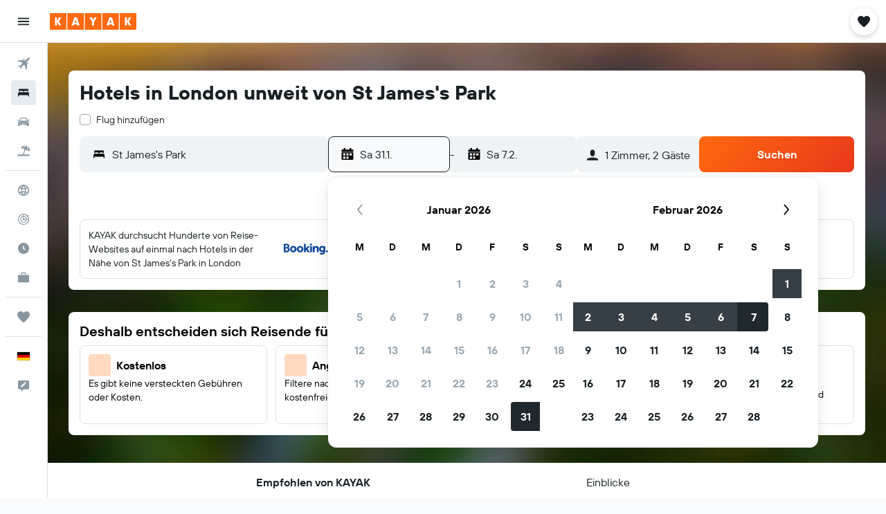

--- FILE ---
content_type: text/html;charset=UTF-8
request_url: https://www.kayak.de/London-Hotels_St-James-s-Park.L11342.28501.hotel.ksp
body_size: 108454
content:
<!DOCTYPE html>
<html lang='de-de' dir='ltr'>
<head>
<meta name="r9-version" content="R801b"/><meta name="r9-built" content="20260120.060106"/><meta name="r9-rendered" content="Wed, 21 Jan 2026 04:50:11 GMT"/><meta name="r9-build-number" content="46"/><link rel="stylesheet" href="https://content.r9cdn.net/res/combined.css?v=a5bef9dcb55a6573c2ccba765257aeba8201df26&amp;cluster=4"/><link rel="stylesheet" href="https://content.r9cdn.net/res/combined.css?v=7324cee456ed60c47c1d93ae24c9ffbb9a64b428&amp;cluster=4"/><meta name="viewport" content="width=device-width, initial-scale=1, minimum-scale=1"/><meta name="format-detection" content="telephone=no"/><link rel="icon" href="/favicon.ico" sizes="any"/><link rel="icon" href="/icon.svg" type="image/svg+xml"/><title>Hotels unweit von St James&#x27;s Park in (London) ab 52 €/Nacht - KAYAK</title><meta name="description" content="Suchst du nach einem Hotel unweit von St James&#x27;s Park in London? Aktuelle Preise: Hotels in St James&#x27;s Park ab 52 €. 2 Sterne-Hotels ab 58 €, 3 Sterne ab 52 € &amp; 4 Sterne oder mehr ab 165 €.Vergleiche Preise von 1.110 Hotels unweit von St James&#x27;s Park jetzt auf KAYAK."/><link rel="preconnect" href="apis.google.com"/><link rel="dns-prefetch" href="apis.google.com"/><link rel="preconnect" href="www.googletagmanager.com"/><link rel="dns-prefetch" href="www.googletagmanager.com"/><link rel="preconnect" href="www.google-analytics.com"/><link rel="dns-prefetch" href="www.google-analytics.com"/><meta name="insight-app-sec-validation" content="af188ca0-1818-47ab-bc00-80a6b93a47d0"/><script type="text/javascript">
var safari13PlusRegex = /Macintosh;.*?Version\/(1[3-9]|[2-9][0-9]+)(\.[0-9]+)* Safari/;
if (
window &&
window.navigator &&
window.navigator.userAgent &&
window.navigator.userAgent.indexOf('Safari') > -1 &&
window.navigator.userAgent.indexOf('Chrome') === -1 &&
safari13PlusRegex.test(window.navigator.userAgent)
) {
if (
'ontouchstart' in window &&
(!('cookieEnabled' in window.navigator) || window.navigator.cookieEnabled)
) {
if (
decodeURIComponent(document.cookie).indexOf('pmov=') < 0 &&
decodeURIComponent(document.cookie).indexOf('oo.tweb=') < 0
) {
var d = new Date();
d.setTime(d.getTime() + 90 * 24 * 60 * 60 * 1000);
document.cookie = 'pmov=tb;path=/;expires=' + d.toUTCString();
}
}
}
</script><meta name="kayak_page" content="hotel,static-city-hotels,landmark"/><meta name="seop" content="11342-28501"/><meta name="seo-cache" content="true"/><meta name="kayak_seo_splitxp" content="seo-kayak-hotel-filter-redesign=enabled,seo-kayak-hotels-new-header-layout=disabled"/><script type="text/javascript">
var DynamicContextPromise = (function (handler) {
this.status = 0;
this.value = undefined;
this.thenCallbacks = [];
this.catchCallbacks = [];
this.then = function(fn) {
if (this.status === 0) {
this.thenCallbacks.push(fn);
}
if (this.status === 1) {
fn(this.value);
}
return this;
}.bind(this);
this.catch = function(fn) {
if (this.status === 0) {
this.catchCallbacks.push(fn);
}
if (this.status === 2) {
fn(this.value);
}
return this;
}.bind(this);
var resolve = function(value) {
if (this.status === 0) {
this.status = 1;
this.value = value;
this.thenCallbacks.forEach(function(fn) {
fn(value)
});
}
}.bind(this);
var reject = function(value) {
if (this.status === 0) {
this.status = 2;
this.value = value;
this.catchCallbacks.forEach(function(fn) {
fn(value)
});
}
}.bind(this);
try {
handler(resolve, reject);
} catch (err) {
reject(err);
}
return {
then: this.then,
catch: this.catch,
};
}).bind({})
var ie = (function () {
var undef,
v = 3,
div = document.createElement('div'),
all = div.getElementsByTagName('i');
while (div.innerHTML = '<!--[if gt IE ' + (++v) + ']><i></i><![endif]-->', all[0]);
return v > 4 ? v : undef;
}());
var xhr = ie <= 9 ? new XDomainRequest() : new XMLHttpRequest();
var trackingQueryParams = "";
var getOnlyValidParams = function(paramsList, reservedParamsList) {
var finalParamsList = [];
for (var i = 0; i < paramsList.length; i++) {
if (reservedParamsList.indexOf(paramsList[i].split('=')[0]) == -1) {
finalParamsList.push(paramsList[i]);
}
}
return finalParamsList;
}
var removeUnnecessaryQueryStringChars = function(paramsString) {
if (paramsString.charAt(0) === '?') {
return paramsString.substr(1);
}
return paramsString;
}
var reservedParamsList = ['vertical', 'pageId', 'subPageId', 'originalReferrer', 'seoPlacementId', 'seoLanguage', 'seoCountry', 'tags'];
var paramsString = window.location && window.location.search;
if (paramsString) {
paramsString = removeUnnecessaryQueryStringChars(paramsString);
var finalParamsList = getOnlyValidParams(paramsString.split('&'), reservedParamsList)
trackingQueryParams = finalParamsList.length > 0 ? "&" + finalParamsList.join("&") + "&seo=true" : "";
}
var trackingUrl = '/s/run/fpc/context' +
'?vertical=hotel' +
'&pageId=static-city-hotels' +
'&subPageId=landmark' +
'&originalReferrer=' + encodeURIComponent(document.referrer) +
'&seoPlacementId=' + encodeURIComponent('11342-28501') +
'&tags=' + encodeURIComponent('') +
'&origin=' + encodeURIComponent('') +
'&destination=' + encodeURIComponent('') +
'&isSeoPage=' + encodeURIComponent('true') +
'&domain=' + encodeURIComponent(window.location.host) +
trackingQueryParams;
xhr.open('GET', trackingUrl, true);
xhr.responseType = 'json';
window.R9 = window.R9 || {};
window.R9.unhiddenElements = [];
window.R9.dynamicContextPromise = new DynamicContextPromise(function(resolve, reject) {
xhr.onload = function () {
if (xhr.readyState === xhr.DONE && xhr.status === 200) {
window.R9 = window.R9 || {};
window.R9.globals = window.R9.globals || {};
resolve(xhr.response);
if (xhr.response['formToken']) {
R9.globals.formtoken = xhr.response['formToken'];
}
if (xhr.response['jsonPlacementEnabled'] && xhr.response['jsonGlobalPlacementEnabled']) {
if (xhr.response['placement']) {
R9.globals.placement = xhr.response['placement'];
}
if (xhr.response['affiliate']) {
R9.globals.affiliate = xhr.response['affiliate'];
}
}
if (xhr.response['dsaRemovableFields']) {
var dsaRemovableParamsList = xhr.response['dsaRemovableFields'];
var query = window.location.search.slice(1) || "";
var params = query.split('&');
var needRemoveParams = false;
for (var i = 0; i < dsaRemovableParamsList.length; i++) {
if (query.indexOf(dsaRemovableParamsList[i] + '=') != -1) {
needRemoveParams = true;
break;
}
}
if (needRemoveParams) {
var path = window.location.pathname;
var finalQuery = [];
for (var i = 0; i < params.length; i++) {
if (dsaRemovableParamsList.indexOf(params[i].split('=')[0]) == -1) {
finalQuery.push(params[i]);
}
}
if (window.history.replaceState) {
window.history.replaceState({}, document.title, path + (finalQuery.length > 0 ? '?' + finalQuery.join('&') : ''));
}
}
if(xhr.response['cachedCookieConsentEnabled']) {
var unhideElement = (elementId) => {
var elementToUnhide = document.querySelector(elementId);
if (elementToUnhide) {
window.R9.unhiddenElements = window.R9.unhiddenElements || [];
window.R9.unhiddenElements.push(elementId.replace('#', ''));
elementToUnhide.removeAttribute('hidden');
elementToUnhide.dispatchEvent(new Event('initialStaticHideRemove'));
}
}
var unhideCookieConsent = () => {
if (xhr.response['showSharedIabTcfDialog']) {
unhideElement('#iab-tcf-dialog');
}
if (xhr.response['showDataTransferDisclaimerDialog']) {
unhideElement('#shared-data-transfer-disclaimer-dialog');
}
if (xhr.response['showTwoPartyConsentDialog']) {
unhideElement('#shared-two-part-consent-dialog');
}
}
if (document.readyState === "loading") {
document.addEventListener("DOMContentLoaded", unhideCookieConsent);
} else {
unhideCookieConsent();
}
}
}
} else {
reject(xhr.response);
}
};
})
xhr.send('');
</script><link rel="canonical" href="https://www.kayak.de/London-Hotels_St-James-s-Park.L11342.28501.hotel.ksp"/><link rel="alternate" hrefLang="en-AE" href="https://www.kayak.ae/London-Hotels_St-James-s-Park.L11342.28501.hotel.ksp"/><link rel="alternate" hrefLang="es-AR" href="https://www.kayak.com.ar/Hoteles-en-Londres_St-James-s-Park.L11342.28501.hotel.ksp"/><link rel="alternate" hrefLang="en-AU" href="https://www.kayak.com.au/London-Hotels_St-James-s-Park.L11342.28501.hotel.ksp"/><link rel="alternate" hrefLang="pt-BR" href="https://www.kayak.com.br/Londres-Hoteis_St-James-s-Park.L11342.28501.hotel.ksp"/><link rel="alternate" hrefLang="en-CA" href="https://www.ca.kayak.com/London-Hotels_St-James-s-Park.L11342.28501.hotel.ksp"/><link rel="alternate" hrefLang="de-CH" href="https://www.kayak.ch/London-Hotels_St-James-s-Park.L11342.28501.hotel.ksp"/><link rel="alternate" hrefLang="es-CL" href="https://www.kayak.cl/Hoteles-en-Londres_St-James-s-Park.L11342.28501.hotel.ksp"/><link rel="alternate" hrefLang="es-CO" href="https://www.kayak.com.co/Hoteles-en-Londres_St-James-s-Park.L11342.28501.hotel.ksp"/><link rel="alternate" hrefLang="de-DE" href="https://www.kayak.de/London-Hotels_St-James-s-Park.L11342.28501.hotel.ksp"/><link rel="alternate" hrefLang="da-DK" href="https://www.kayak.dk/Hoteller-i-London_St-James-s-Park.L11342.28501.hotel.ksp"/><link rel="alternate" hrefLang="es-ES" href="https://www.kayak.es/Hoteles-en-Londres_St-James-s-Park.L11342.28501.hotel.ksp"/><link rel="alternate" hrefLang="fi-FI" href="https://www.fi.kayak.com/Lontoo-hotellit_St-James-s-Park.L11342.28501.hotel.ksp"/><link rel="alternate" hrefLang="fr-FR" href="https://www.kayak.fr/Londres-Hotels_St-James-s-Park.L11342.28501.hotel.ksp"/><link rel="alternate" hrefLang="en-GB" href="https://www.kayak.co.uk/London-Hotels_St-James-s-Park.L11342.28501.hotel.ksp"/><link rel="alternate" hrefLang="el-GR" href="https://www.gr.kayak.com/Λονδίνο-Ξενοδοχεία_St-James-s-Park.L11342.28501.hotel.ksp"/><link rel="alternate" hrefLang="zh-HK" href="https://www.kayak.com.hk/倫敦-酒店_St-James-s-Park.L11342.28501.hotel.ksp"/><link rel="alternate" hrefLang="id-ID" href="https://www.kayak.co.id/Hotel-London_St-James-s-Park.L11342.28501.hotel.ksp"/><link rel="alternate" hrefLang="en-IE" href="https://www.kayak.ie/London-Hotels_St-James-s-Park.L11342.28501.hotel.ksp"/><link rel="alternate" hrefLang="en-IL" href="https://www.il.kayak.com/London-Hotels_St-James-s-Park.L11342.28501.hotel.ksp"/><link rel="alternate" hrefLang="en-IN" href="https://www.kayak.co.in/London-Hotels_St-James-s-Park.L11342.28501.hotel.ksp"/><link rel="alternate" hrefLang="it-IT" href="https://www.kayak.it/Hotel-a-Londra_St-James-s-Park.L11342.28501.hotel.ksp"/><link rel="alternate" hrefLang="ja-JP" href="https://www.kayak.co.jp/ロンドン-ホテル_St-James-s-Park.L11342.28501.hotel.ksp"/><link rel="alternate" hrefLang="ko-KR" href="https://www.kayak.co.kr/런던-호텔_St-James-s-Park.L11342.28501.hotel.ksp"/><link rel="alternate" hrefLang="es-MX" href="https://www.kayak.com.mx/Hoteles-en-Londres_St-James-s-Park.L11342.28501.hotel.ksp"/><link rel="alternate" hrefLang="en-MY" href="https://www.kayak.com.my/London-Hotels_St-James-s-Park.L11342.28501.hotel.ksp"/><link rel="alternate" hrefLang="nl-NL" href="https://www.kayak.nl/Londen-Hotels_St-James-s-Park.L11342.28501.hotel.ksp"/><link rel="alternate" hrefLang="no-NO" href="https://www.kayak.no/London-Hoteller_St-James-s-Park.L11342.28501.hotel.ksp"/><link rel="alternate" hrefLang="en-NZ" href="https://www.nz.kayak.com/London-Hotels_St-James-s-Park.L11342.28501.hotel.ksp"/><link rel="alternate" hrefLang="es-PE" href="https://www.kayak.com.pe/Hoteles-en-Londres_St-James-s-Park.L11342.28501.hotel.ksp"/><link rel="alternate" hrefLang="en-PH" href="https://www.kayak.com.ph/London-Hotels_St-James-s-Park.L11342.28501.hotel.ksp"/><link rel="alternate" hrefLang="pl-PL" href="https://www.kayak.pl/Hotele-Londyn_St-James-s-Park.L11342.28501.hotel.ksp"/><link rel="alternate" hrefLang="pt-PT" href="https://www.kayak.pt/Londres-Hoteis_St-James-s-Park.L11342.28501.hotel.ksp"/><link rel="alternate" hrefLang="ar-SA" href="https://www.kayak.sa/London-Hotels_St-James-s-Park.L11342.28501.hotel.ksp"/><link rel="alternate" hrefLang="sv-SE" href="https://www.kayak.se/London-hotell_St-James-s-Park.L11342.28501.hotel.ksp"/><link rel="alternate" hrefLang="en-SG" href="https://www.kayak.sg/London-Hotels_St-James-s-Park.L11342.28501.hotel.ksp"/><link rel="alternate" hrefLang="th-TH" href="https://www.kayak.co.th/ลอนดอน-โรงแรม_St-James-s-Park.L11342.28501.hotel.ksp"/><link rel="alternate" hrefLang="tr-TR" href="https://www.kayak.com.tr/Londra-Otelleri_St-James-s-Park.L11342.28501.hotel.ksp"/><link rel="alternate" hrefLang="zh-TW" href="https://www.tw.kayak.com/倫敦-飯店_聖詹姆士公園.L11342.28501.hotel.ksp"/><link rel="alternate" hrefLang="en-US" href="https://www.kayak.com/London-Hotels_St-James-s-Park.L11342.28501.hotel.ksp"/><link rel="alternate" hrefLang="vi-VN" href="https://www.vn.kayak.com/London-Hotels_St-James-s-Park.L11342.28501.hotel.ksp"/><link rel="alternate" hrefLang="en-ZA" href="https://www.za.kayak.com/London-Hotels_St-James-s-Park.L11342.28501.hotel.ksp"/><link rel="alternate" hrefLang="es-BO" href="https://www.kayak.bo/Hoteles-en-Londres_St-James-s-Park.L11342.28501.hotel.ksp"/><link rel="alternate" hrefLang="es-CR" href="https://www.kayak.co.cr/Hoteles-en-Londres_St-James-s-Park.L11342.28501.hotel.ksp"/><link rel="alternate" hrefLang="es-DO" href="https://www.kayak.com.do/Hoteles-en-Londres_St-James-s-Park.L11342.28501.hotel.ksp"/><link rel="alternate" hrefLang="es-EC" href="https://www.kayak.com.ec/Hoteles-en-Londres_St-James-s-Park.L11342.28501.hotel.ksp"/><link rel="alternate" hrefLang="ca-ES" href="https://www.kayak.cat/Hotels-a-London_St-James-s-Park.L11342.28501.hotel.ksp"/><link rel="alternate" hrefLang="es-GT" href="https://www.kayak.com.gt/Hoteles-en-Londres_St-James-s-Park.L11342.28501.hotel.ksp"/><link rel="alternate" hrefLang="es-HN" href="https://www.kayak.com.hn/Hoteles-en-Londres_St-James-s-Park.L11342.28501.hotel.ksp"/><link rel="alternate" hrefLang="he-IL" href="https://www.he.kayak.com/London-Hotels_St-James-s-Park.L11342.28501.hotel.ksp"/><link rel="alternate" hrefLang="es-NI" href="https://www.kayak.com.ni/Hoteles-en-Londres_St-James-s-Park.L11342.28501.hotel.ksp"/><link rel="alternate" hrefLang="es-PA" href="https://www.kayak.com.pa/Hoteles-en-Londres_St-James-s-Park.L11342.28501.hotel.ksp"/><link rel="alternate" hrefLang="es-PR" href="https://www.kayak.com.pr/Hoteles-en-Londres_St-James-s-Park.L11342.28501.hotel.ksp"/><link rel="alternate" hrefLang="es-PY" href="https://www.kayak.com.py/Hoteles-en-Londres_St-James-s-Park.L11342.28501.hotel.ksp"/><link rel="alternate" hrefLang="es-SV" href="https://www.kayak.com.sv/Hoteles-en-Londres_St-James-s-Park.L11342.28501.hotel.ksp"/><link rel="alternate" hrefLang="es-US" href="https://www.es.kayak.com/Hoteles-en-Londres_St-James-s-Park.L11342.28501.hotel.ksp"/><link rel="alternate" hrefLang="es-UY" href="https://www.kayak.com.uy/Hoteles-en-Londres_St-James-s-Park.L11342.28501.hotel.ksp"/><meta name="msvalidate.01" content="F474AA342B64B17CDE53F5C5D4C07C7A"/><meta property="og:image" content="https://content.r9cdn.net/rimg/provider-logos/common/socialmedia/kayak-logo.png?width=1200&amp;height=630&amp;crop=false"/><meta property="og:image:width" content="1200"/><meta property="og:image:height" content="630"/><meta property="og:title" content="Hotels unweit von St James&#x27;s Park in (London) ab 52 €/Nacht - KAYAK"/><meta property="og:type" content="website"/><meta property="og:description" content="Suchst du nach einem Hotel unweit von St James&#x27;s Park in London? Aktuelle Preise: Hotels in St James&#x27;s Park ab 52 €. 2 Sterne-Hotels ab 58 €, 3 Sterne ab 52 € &amp; 4 Sterne oder mehr ab 165 €.Vergleiche Preise von 1.110 Hotels unweit von St James&#x27;s Park jetzt auf KAYAK."/><meta property="og:url" content="https://www.kayak.de/London-Hotels_St-James-s-Park.L11342.28501.hotel.ksp"/><meta property="og:site_name" content="KAYAK"/><meta property="fb:pages" content="90811893045"/><meta property="twitter:title" content="Hotels unweit von St James&#x27;s Park in (London) ab 52 €/Nacht - KAYAK"/><meta name="twitter:description" content="Suchst du nach einem Hotel unweit von St James&#x27;s Park in London? Aktuelle Preise: Hotels in St James&#x27;s Park ab 52 €. 2 Sterne-Hotels ab 58 €, 3 Sterne ab 52 € &amp; 4 Sterne oder mehr ab 165 €.Vergleiche Preise von 1.110 Hotels unweit von St James&#x27;s Park jetzt auf KAYAK."/><meta name="twitter:image:src" content="https://content.r9cdn.net/rimg/provider-logos/common/socialmedia/kayak-logo.png?width=440&amp;height=220&amp;crop=false"/><meta name="twitter:card" content="summary_large_image"/><meta name="twitter:site" content="@KAYAK"/><meta name="twitter:creator" content="@KAYAK"/><meta name="robots" content="index,follow"/><link rel="apple-touch-icon" href="/apple-touch-icon.png"/><link rel="apple-touch-icon" sizes="60x60" href="/apple-touch-icon-60x60.png"/><link rel="apple-touch-icon" sizes="76x76" href="/apple-touch-icon-76x76.png"/><link rel="apple-touch-icon" sizes="120x120" href="/apple-touch-icon-120x120.png"/><link rel="apple-touch-icon" sizes="152x152" href="/apple-touch-icon-152x152.png"/><link rel="apple-touch-icon" sizes="167x167" href="/apple-touch-icon-167x167.png"/><link rel="apple-touch-icon" sizes="180x180" href="/apple-touch-icon-180x180.png"/><script type="application/ld+json">{"@context":"https://schema.org","@type":"Website","name":"KAYAK","url":"https://www.kayak.de"}</script><script type="application/ld+json">{"@context":"http://schema.org","@type":"Organization","name":"KAYAK","url":"https://www.kayak.de/London-Hotels_St-James-s-Park.L11342.28501.hotel.ksp","sameAs":["https://www.facebook.com/kayak.deutschland"]}</script><script type="application/ld+json">{"@context":"http://schema.org","@type":"FAQPage","mainEntity":[{"@type":"Question","name":"Welche Hotels unweit von St James's Park sind am besten?","acceptedAnswer":{"@type":"Answer","text":"Falls du nach einem Hotel nahe der Attraktion St James's Park suchst, könntest du im The Rubens at the Palace, The Dilly oder The Royal Horseguards Hotel, London übernachten, die von KAYAK-Nutzern besonders empfohlen werden."}},{"@type":"Question","name":"Wie viel kostet ein Hotel unweit von St James's Park?","acceptedAnswer":{"@type":"Answer","text":"KAYAK-Nutzer haben Doppelzimmer unweit von St James's Park in den letzten 3 Tagen bereits ab 11 € gefunden. Der Durchschnittspreis liegt bei 12 €."}},{"@type":"Question","name":"Welche Hotels unweit von St James's Park eignen sich gut für Paare?","acceptedAnswer":{"@type":"Answer","text":"Falls du während deiner Zeit in St James's Park eine romantische Unterkunft suchst, sind Park Plaza Westminster Bridge London, H10 London Waterloo und Marlin Waterloo empfehlenswerte Optionen."}},{"@type":"Question","name":"Welche Hotels unweit von St James's Park eignen sich gut für Familien?","acceptedAnswer":{"@type":"Answer","text":"Wenn du mit der ganzen Familie nach London reist, ist es sinnvoll, in der Nähe der Sehenswürdigkeit St James's Park zu übernachten. Empfehlenswerte familienfreundliche Hotels sind Park Plaza Westminster Bridge London, Park Plaza County Hall London und Park Plaza London Waterloo."}}]}</script><script type="application/ld+json">{"@context":"http://schema.org","@type":"BreadcrumbList","itemListElement":[{"@type":"ListItem","position":"1","item":{"@id":"/","name":"KAYAK.de"}},{"@type":"ListItem","position":"2","item":{"@id":"/hotels","name":"Hotels"}},{"@type":"ListItem","position":"3","item":{"@id":"/Guenstige-Hotels-in-Europa.eu.htc.html","name":"Hotels in Europa"}},{"@type":"ListItem","position":"4","item":{"@id":"/Grossbritannien-Hotels.252.dc.html","name":"Hotels in Großbritannien"}},{"@type":"ListItem","position":"5","item":{"@id":"/England-Grossbritannien-Hotels.3996.dr.html","name":"Hotels in England"}},{"@type":"ListItem","position":"6","item":{"@id":"/London-Hotels.28501.hotel.ksp","name":"Hotels in London"}},{"@type":"ListItem","position":"7","item":{"@id":"/London-Hotels_St-James-s-Park.L11342.28501.hotel.ksp","name":"Hotels in der Nähe von: St James's Park"}}]}</script><script type="application/ld+json">{"@context":"http://schema.org","@type":"Hotel","name":"ibis London Blackfriars","url":"https://www.kayak.de/London-Hotels-ibis-London-Blackfriars.466486.ksp","description":"Mit seiner Lage in der N\\u00E4he einiger der ber\\u00FChmtesten Sehensw\\u00FCrdigkeiten der Welt verspricht das ibis London Blackfriars umfassenden Komfort. Etwas Kultur an der Southbank, eine Fahrt auf dem London Eye oder ein Gesch\\u00E4ftstreffen in der City - das Hotel befindet sich in perfekter Lage mitten in London. In der N\\u00E4he von M\\u00E4rkten, unabh\\u00E4ngigen Gesch\\u00E4ften und Live-Musik-Veranstaltungsorten. Auch beliebte Attraktionen wie die St Pauls Cathedral und Tate Modern sind bequem zu erreichen.","starRating":"3","telephone":"+44 207 633 2720","address":{"@type":"PostalAddress","streetAddress":"49 Blackfriars Road","addressLocality":"London","postalCode":"SE1 8NZ","addressRegion":"England","addressCountry":"Großbritannien"},"priceRange":"123 €","image":"https://content.r9cdn.net/himg/5b/4e/da/ice-466486-cc2ba3-953955.jpg","aggregateRating":{"@type":"AggregateRating","bestRating":"10.0","ratingValue":"8.2","ratingCount":"7489"}}</script><script type="application/ld+json">{"@context":"http://schema.org","@type":"Hotel","name":"Strand Palace Hotel","url":"https://www.kayak.de/London-Hotels-Strand-Palace-Hotel.120285.ksp","description":"Dieses Hotel im Art-d\\u00E9co-Stil verf\\u00FCgt \\u00FCber: Fitnessbereich (rund um die Uhr ge\\u00F6ffnet) und Businesscenter (rund um die Uhr ge\\u00F6ffnet) Ein Restaurant, Fitnessbereich (rund um die Uhr ge\\u00F6ffnet) und Bar\\/Lounge \\u2013 das bietet dir dieses Hotel (Rauchen nicht erlaubt). Den WLAN-Internetzugang in den \\u00F6ffentlichen Bereichen kannst du kostenlos nutzen. Au\\u00DFerdem kannst du Folgendes nutzen: Businesscenter (rund um die Uhr ge\\u00F6ffnet), Businesscenter und Concierge-Service. Die Reinigung erfolgt auf Anfrage. Strand Palace Hotel besitzt 788 klimatisierte Zimmer mit folgender Ausstattung: kostenloses Mineralwasser und Designer-Toilettenartikel. Die Betten in den Zimmern haben hochwertige Bettwaren. LCD-Fernseher mit Kabelempfang stehen in den Zimmern zur Verf\\u00FCgung. Zur Badausstattung geh\\u00F6ren Duschen, kostenlose Toilettenartikel und Haartrockner. Dieses Hotel in London bietet dir einen kostenlosen WLAN-Zugang. Der Reinigungsservice wird t\\u00E4glich angeboten. Dieses Hotel verf\\u00FCgt \\u00FCber folgendes Angebot: Fitnessbereich (rund um die Uhr ge\\u00F6ffnet).","starRating":"4","telephone":"+44 207 379 4737","address":{"@type":"PostalAddress","streetAddress":"372 Strand","addressLocality":"London","postalCode":"WC2R 0JJ","addressRegion":"England","addressCountry":"Großbritannien"},"priceRange":"165 €","image":"https://content.r9cdn.net/himg/c9/c8/8c/leonardo-120285-162300755-628998.jpg","aggregateRating":{"@type":"AggregateRating","bestRating":"10.0","ratingValue":"8.5","ratingCount":"4715"}}</script><script type="application/ld+json">{"@context":"http://schema.org","@type":"Hotel","name":"Park Plaza London Waterloo","url":"https://www.kayak.de/London-Hotels-Park-Plaza-London-Waterloo.879372.ksp","description":"Dieses Hotel mit Sauna, 6 Minuten zu Fu\\u00DF von Imperial War Museum entfernt Innenpool, ein Restaurant und Fitnessm\\u00F6glichkeiten \\u2013 damit wartet dieses Hotel (Rauchen nicht erlaubt) auf. Den WLAN-Internetzugang in den \\u00F6ffentlichen Bereichen kannst du kostenlos nutzen. Dar\\u00FCber hinaus steht dir Folgendes zur Verf\\u00FCgung: Bar\\/Lounge, Snackbar und Sauna. Park Plaza London Waterloo besitzt 494 Zimmer mit folgender Ausstattung: Minibars und Safes in Laptop-Gr\\u00F6\\u00DFe. Die Betten in den Zimmern haben hochwertige Bettwaren. Eine Auswahl an Kissen ist verf\\u00FCgbar. 48-Zoll-LED-Fernseher mit Pay-TV stehen in den Zimmern zur Verf\\u00FCgung. Die B\\u00E4der sind wie folgt ausgestattet: Duschen mit Regenduschen sowie Designer-Toilettenartikel und kostenlose Toilettenartikel. Dir steht ein kostenloser Internetzugang (WLAN) zur Verf\\u00FCgung. Zur Zimmerausstattung geh\\u00F6ren Telefone und Schreibtische. Alle Zimmer verf\\u00FCgen au\\u00DFerdem \\u00FCber B\\u00FCgeleisen\\/B\\u00FCgelbretter und Verdunkelungsvorh\\u00E4nge. Auf Anfrage sind Allergikerbettwaren und Haartrockner erh\\u00E4ltlich. Der Reinigungsservice wird t\\u00E4glich angeboten. Dieses Hotel verf\\u00FCgt \\u00FCber folgendes Angebot: Innenpool, Sauna und Fitnessm\\u00F6glichkeiten.","starRating":"4","telephone":"+44 333 400 6128","address":{"@type":"PostalAddress","streetAddress":"6 Hercules Road","addressLocality":"London","postalCode":"SE1 7DP","addressRegion":"England","addressCountry":"Großbritannien"},"priceRange":"151 €","image":"https://content.r9cdn.net/himg/b0/b8/ac/ice-879372-46999d-216879.jpg","aggregateRating":{"@type":"AggregateRating","bestRating":"10.0","ratingValue":"8.3","ratingCount":"9373"}}</script><script type="application/ld+json">{"@context":"http://schema.org","@type":"Hotel","name":"Park Plaza County Hall London","url":"https://www.kayak.de/London-Hotels-Park-Plaza-County-Hall-London.176713.ksp","description":"Hotel mit Sauna, wenige Schritte von Southbank Centre Book Market entfernt Ein Restaurant, Fitnessm\\u00F6glichkeiten und Bar\\/Lounge \\u2013 damit wartet dieses Hotel (Rauchen nicht erlaubt) auf. Den WLAN-Internetzugang in den \\u00F6ffentlichen Bereichen kannst du kostenlos nutzen. Dar\\u00FCber hinaus steht dir Folgendes zur Verf\\u00FCgung: Snackbar, Sauna und Coffeeshop\\/Caf\\u00E9. Park Plaza County Hall London besitzt 399 klimatisierte Zimmer mit folgender Ausstattung: Minibars und Safes in Laptop-Gr\\u00F6\\u00DFe. Diese individuell ausgestatteten und eingerichteten Zimmer bieten Schreibtische. Zur Bettausstattung geh\\u00F6ren Bettw\\u00E4sche aus \\u00E4gyptischer Baumwolle und hochwertige Bettwaren. Neben 50-Zoll-Plasmafernseher mit Satellitenempfang verf\\u00FCgen die Zimmer \\u00FCber: Pay-TV. Zur Badausstattung geh\\u00F6ren Duschen, kostenlose Toilettenartikel und Haartrockner. Dir steht ein kostenfreier Internetzugang (WLAN und LAN) zur Verf\\u00FCgung. Der Reinigungsservice wird t\\u00E4glich angeboten. Dieses Hotel verf\\u00FCgt \\u00FCber folgendes Angebot: Sauna und Fitnessm\\u00F6glichkeiten. Die unten aufgef\\u00FChrten Freizeitaktivit\\u00E4ten werden entweder vor Ort oder in der N\\u00E4he angeboten. Es k\\u00F6nnen dabei Geb\\u00FChren anfallen.","starRating":"4","telephone":"+44 844 854 5256","address":{"@type":"PostalAddress","streetAddress":"1 Addington Street","addressLocality":"London","postalCode":"SE1 7RY","addressRegion":"England","addressCountry":"Großbritannien"},"priceRange":"161 €","image":"https://content.r9cdn.net/himg/aa/7b/1f/ice-176713-572a9a-475223.jpg","aggregateRating":{"@type":"AggregateRating","bestRating":"10.0","ratingValue":"8.6","ratingCount":"8027"}}</script><script type="application/ld+json">{"@context":"http://schema.org","@type":"Hotel","name":"easyHotel London Victoria","url":"https://www.kayak.de/London-Hotels-easyHotel-London-Victoria.170217.ksp","description":"Das easyHotel Victoria liegt im Stadtteil Westminster Borough in London. Hier wohnen Sie nur 1,9 km vom Buckingham Palace entfernt. Freuen Sie sich auf Zimmer mit zentraler Klimaanlage. WLAN nutzen Sie gegen Aufpreis. Alle Zimmer bieten ein eigenes Bad mit einer Dusche. Kostenfreie Pflegeprodukte und ein Haartrockner liegen f\\u00FCr Sie bereit. In der Unterkunft steht Ihnen eine 24-Stunden-Rezeption zur Verf\\u00FCgung. Die Kirche Westminster Abbey befindet sich 21 Gehminuten vom easyHotel Victoria entfernt, und den St. James\\u2019s Park erreichen Sie nach etwa 1,5 km. Der n\\u00E4chste Flughafen ist der 16,1 km vom easyHotel Victoria entfernte London City Airport.","starRating":"3","telephone":"+44 207 834 1379","address":{"@type":"PostalAddress","streetAddress":"Belgrave, 34-40","addressLocality":"London","postalCode":"SW1V 1RG","addressRegion":"England","addressCountry":"Großbritannien"},"priceRange":"58 €","image":"https://content.r9cdn.net/himg/b8/14/0e/leonardo-170217-194775284-377067.jpg","aggregateRating":{"@type":"AggregateRating","bestRating":"10.0","ratingValue":"6.8","ratingCount":"6862"}}</script><script type="application/ld+json">{"@context":"http://schema.org","@type":"Hotel","name":"Royal National Hotel","url":"https://www.kayak.de/London-Hotels-Royal-National-Hotel.73523.ksp","description":"Hotel mit Restaurant, wenige Schritte von Russell Square Ein Restaurant, Coffeeshop\\/Caf\\u00E9 und Parken ohne Service \\u2013 das bietet dir dieses Hotel (Rauchen nicht erlaubt). Den WLAN-Internetzugang in den \\u00F6ffentlichen Bereichen kannst du kostenlos nutzen. Dar\\u00FCber hinaus steht dir Folgendes zur Verf\\u00FCgung: Concierge-Service, Textilreinigungsservice und eine rund um die Uhr besetzte Rezeption. Die Reinigung erfolgt auf Anfrage. Royal National Hotel besitzt 1358 Zimmer mit folgender Ausstattung: Wasserkocher mit Kaffee-\\/Teezubeh\\u00F6r. In den Zimmern stehen Fernseher mit Satellitenempfang zur Verf\\u00FCgung. Zur Badausstattung geh\\u00F6rt Folgendes: Duschen. Dieses Hotel in London bietet dir einen kostenlosen WLAN-Zugang. Der Reinigungsservice wird auf Anfrage angeboten.","starRating":"3","telephone":"+44 207 637 2488","address":{"@type":"PostalAddress","streetAddress":"38-51 Bedford Way","addressLocality":"London","postalCode":"WC1H 0DG","addressRegion":"England","addressCountry":"Großbritannien"},"priceRange":"94 €","image":"https://content.r9cdn.net/himg/9b/e9/05/leonardo-73523-383862-195001.jpg","aggregateRating":{"@type":"AggregateRating","bestRating":"10.0","ratingValue":"7.8","ratingCount":"6755"}}</script><script type="application/ld+json">{"@context":"http://schema.org","@type":"Hotel","name":"The Rubens at the Palace","url":"https://www.kayak.de/London-Hotels-The-Rubens-At-The-Palace.73525.ksp","description":"Dieses Hotel im luxuri\\u00F6sen Stil verf\\u00FCgt \\u00FCber: 2 Restaurants und Bars 2 Restaurants, 4 Bars\\/Lounges und Businesscenter (rund um die Uhr ge\\u00F6ffnet) \\u2013 all das bietet dieses Hotel. Den WLAN-Internetzugang in den \\u00F6ffentlichen Bereichen kannst du kostenlos nutzen. Dar\\u00FCber hinaus steht dir Folgendes zur Verf\\u00FCgung: Parkservice, Kaffee\\/Tee im \\u00F6ffentlichen Bereich und Zimmerservice (rund um die Uhr). The Rubens at the Palace besitzt 161 Zimmer mit folgender Ausstattung: Safes in Laptop-Gr\\u00F6\\u00DFe und kostenloses Mineralwasser. Jedes Zimmer ist individuell ausgestattet und eingerichtet. Zur Bettausstattung geh\\u00F6ren Daunenbettdecken und hochwertige Bettwaren. Eine Auswahl an Kissen ist verf\\u00FCgbar. In den Zimmern stehen Fernseher mit Satellitenempfang zur Verf\\u00FCgung. Zur Badausstattung geh\\u00F6ren Duschwannen, Badem\\u00E4ntel, Designer-Toilettenartikel und kostenlose Toilettenartikel. Dieses Hotel in London bietet dir einen kostenlosen Internetzugang (WLAN und LAN) an. Zur Zimmerausstattung geh\\u00F6ren Telefone und Schreibtische. Alle Zimmer verf\\u00FCgen au\\u00DFerdem \\u00FCber Haartrockner und B\\u00FCgeleisen\\/B\\u00FCgelbretter. Der Aufdeckservice wird jeden Abend und der Reinigungsservice t\\u00E4glich angeboten.","starRating":"5","telephone":"+44 207 834 6600","address":{"@type":"PostalAddress","streetAddress":"39 Buckingham Palace Road","addressLocality":"London","postalCode":"SW1W 0PS","addressRegion":"England","addressCountry":"Großbritannien"},"priceRange":"211 €","image":"https://content.r9cdn.net/himg/21/16/d0/leonardo-73525-140059772-342611.jpg","aggregateRating":{"@type":"AggregateRating","bestRating":"10.0","ratingValue":"8.8","ratingCount":"3547"}}</script><script type="application/ld+json">{"@context":"http://schema.org","@type":"Hotel","name":"St Giles London - A St Giles Hotel","url":"https://www.kayak.de/London-Hotels-St-Giles-London---A-St-Giles-Hotel.20130.ksp","description":"Hotel mit 3 Restaurants, wenige Schritte von Tottenham Court Road 3 Restaurants, Bar\\/Lounge und Konferenzzentrum \\u2013 all das bietet dieses Hotel (Rauchen nicht erlaubt). Den WLAN-Internetzugang in den \\u00F6ffentlichen Bereichen kannst du kostenlos nutzen. Au\\u00DFerdem kannst du Folgendes nutzen: Concierge-Service, eine rund um die Uhr besetzte Rezeption und Unterst\\u00FCtzung bei der Tourenplanung\\/beim Ticketerwerb. Die Reinigung erfolgt auf Anfrage. St Giles Hotel - London besitzt 670 Zimmer mit folgender Ausstattung: Zimmersafes und Haartrockner. Flachbildfernseher stehen in den Zimmern zur Verf\\u00FCgung. Zur Badausstattung geh\\u00F6rt Folgendes: Duschen. Dieses Hotel in London bietet dir einen kostenlosen WLAN-Zugang. Zur Zimmerausstattung geh\\u00F6ren Telefone und Schreibtische. Auf Anfrage sind frische Handt\\u00FCcher und frische Bettw\\u00E4sche erh\\u00E4ltlich. Der Reinigungsservice wird t\\u00E4glich angeboten.","starRating":"3","telephone":"+44 207 300 3000","address":{"@type":"PostalAddress","streetAddress":"12 Bedford Avenue","addressLocality":"London","postalCode":"WC1B 3GH","addressRegion":"England","addressCountry":"Großbritannien"},"priceRange":"74 €","image":"https://content.r9cdn.net/himg/8a/2a/65/leonardo-2085061-St-Giles-London-Hotel-Guest-Lounge_O-783079.jpg","aggregateRating":{"@type":"AggregateRating","bestRating":"10.0","ratingValue":"7.4","ratingCount":"13602"}}</script><script type="application/ld+json">{"@context":"http://schema.org","@type":"Hotel","name":"Park Plaza Westminster Bridge London","url":"https://www.kayak.de/London-Hotels-Park-Plaza-Westminster-Bridge-London.315921.ksp","description":"Hotel mit 2 Restaurants, wenige Schritte von Florence Nightingale Museum entfernt 2 Restaurants, Wellnessbereich und Innenpool \\u2013 all das bietet dieses Hotel (Rauchen nicht erlaubt). Den WLAN-Internetzugang in den \\u00F6ffentlichen Bereichen kannst du kostenlos nutzen. Dar\\u00FCber hinaus steht dir Folgendes zur Verf\\u00FCgung: Fitnessbereich (rund um die Uhr ge\\u00F6ffnet), Bar\\/Lounge und Snackbar. Park Plaza London Westminster Bridge besitzt 1023 klimatisierte Zimmer mit folgender Ausstattung: Safes in Laptop-Gr\\u00F6\\u00DFe und Haartrockner. Zur Bettausstattung geh\\u00F6ren Memory-Foam-Matratzen und Bettw\\u00E4sche aus \\u00E4gyptischer Baumwolle sowie hochwertige Bettwaren. Neben 37-Zoll-Plasmafernseher mit Premium-Kabelempfang sind die Zimmer mit folgenden Angeboten und\\/oder technischen Ger\\u00E4ten ausgestattet: Pay-TV. Im Zimmer befinden sich auch: Wasserkocher mit Kaffee-\\/Teezubeh\\u00F6r und Minibar. Zur Badausstattung geh\\u00F6ren Duschen und kostenlose Toilettenartikel. Babybetten (kostenlos) sind ebenfalls erh\\u00E4ltlich. Dieses Hotel verf\\u00FCgt \\u00FCber folgendes Angebot: Innenpool, Dampfbad und Fitnessbereich (rund um die Uhr ge\\u00F6ffnet). Die unten aufgef\\u00FChrten Freizeitaktivit\\u00E4ten werden entweder vor Ort oder in der N\\u00E4he angeboten. Es k\\u00F6nnen dabei Geb\\u00FChren anfallen.","starRating":"4","telephone":"+44 844 854 5253","address":{"@type":"PostalAddress","streetAddress":"200 Westminster Bridge Road","addressLocality":"London","postalCode":"SE1 7UT","addressRegion":"England","addressCountry":"Großbritannien"},"priceRange":"169 €","image":"https://content.r9cdn.net/himg/99/a1/4f/ice-315921-bdaab6-817655.jpg","aggregateRating":{"@type":"AggregateRating","bestRating":"10.0","ratingValue":"8.3","ratingCount":"12694"}}</script><script type="application/ld+json">{"@context":"http://schema.org","@type":"Hotel","name":"The Belgrave Hotel","url":"https://www.kayak.de/London-Hotels-The-Belgrave.508366.ksp","description":"Hotel mit Bar\\/Lounge nahe Buckingham Palace Fitnessbereich (rund um die Uhr ge\\u00F6ffnet), Bar\\/Lounge und Tagungsraum \\u2013 all das hat dieses Hotel (Rauchen nicht erlaubt) zu bieten. Den WLAN-Internetzugang in den \\u00F6ffentlichen Bereichen kannst du kostenlos nutzen. Dar\\u00FCber hinaus steht dir Folgendes zur Verf\\u00FCgung: Concierge-Service, Textilreinigungsservice und eine rund um die Uhr besetzte Rezeption. The Belgrave besitzt 72 Zimmer mit folgender Ausstattung: Zimmersafes und Wasserkocher mit Kaffee-\\/Teezubeh\\u00F6r. In den Zimmern stehen Fernseher mit Satellitenempfang zur Verf\\u00FCgung. Die B\\u00E4der sind wie folgt ausgestattet: Duschen mit Regenduschen sowie kostenlose Toilettenartikel und Haartrockner. Dir steht ein kostenloser Internetzugang (WLAN) zur Verf\\u00FCgung. Zur Zimmerausstattung geh\\u00F6ren Telefone und Schreibtische. Der Reinigungsservice wird t\\u00E4glich angeboten. Dieses Hotel verf\\u00FCgt \\u00FCber folgendes Angebot: Fitnessbereich (rund um die Uhr ge\\u00F6ffnet).","starRating":"4","telephone":"+44 207 828 8661","address":{"@type":"PostalAddress","streetAddress":"80-86 Belgrave Road","addressLocality":"London","postalCode":"SW1V 2BJ","addressRegion":"England","addressCountry":"Großbritannien"},"priceRange":"145 €","image":"https://content.r9cdn.net/himg/84/11/78/expediav2-508366-8a4234-960777.jpg","aggregateRating":{"@type":"AggregateRating","bestRating":"10.0","ratingValue":"8.6","ratingCount":"5084"}}</script><script type="application/ld+json">{"@context":"http://schema.org","@type":"Hotel","name":"Norfolk Towers Paddington","url":"https://www.kayak.de/London-Hotels-Norfolk-Towers-Paddington-Hotel.12979.ksp","description":"Hotel mit Restaurant, 8 Minuten zu Fu\\u00DF von Hyde Park entfernt Ein Restaurant, Bar\\/Lounge und Concierge-Service \\u2013 das bietet dir dieses Hotel (Rauchen nicht erlaubt). Den WLAN-Internetzugang in den \\u00F6ffentlichen Bereichen kannst du kostenlos nutzen. Dar\\u00FCber hinaus steht dir Folgendes zur Verf\\u00FCgung: Textilreinigungsservice, W\\u00E4scherei und eine rund um die Uhr besetzte Rezeption. Norfolk Towers Paddington Hotel besitzt 87 Zimmer mit folgender Ausstattung: Safes in Laptop-Gr\\u00F6\\u00DFe und Wasserkocher mit Kaffee-\\/Teezubeh\\u00F6r. In den Zimmern stehen 26-Zoll-Flachbildfernseher mit Digitalempfang zur Verf\\u00FCgung. Zur Badausstattung geh\\u00F6ren Duschwannen, kostenlose Toilettenartikel und Haartrockner. Dir steht ein kostenfreier Internetzugang (WLAN und LAN) zur Verf\\u00FCgung. Zur Zimmerausstattung geh\\u00F6ren Telefone und Schreibtische. Der Reinigungsservice wird t\\u00E4glich angeboten. Auf Anfrage bekommst du B\\u00FCgeleisen\\/B\\u00FCgelbretter.","starRating":"4","telephone":"+44 207 262 3123","address":{"@type":"PostalAddress","streetAddress":"34 Norfolk Place","addressLocality":"London","postalCode":"W2 1QW","addressRegion":"England","addressCountry":"Großbritannien"},"priceRange":"95 €","image":"https://content.r9cdn.net/himg/55/a2/a3/leonardo-2694718-Lobby_O-478726.jpg","aggregateRating":{"@type":"AggregateRating","bestRating":"10.0","ratingValue":"8.1","ratingCount":"8072"}}</script><script type="application/ld+json">{"@context":"http://schema.org","@type":"Hotel","name":"Zedwell Piccadilly Circus","url":"https://www.kayak.de/London-Hotels-Zedwell-Piccadilly-Circus.5965317.ksp","description":"Hotel, mit Verbindung zum Bahnhof oder zur U-Bahn-Station in London, mit rund um die Uhr besetzter Rezeption Eine rund um die Uhr besetzte Rezeption, Express-Check-in und Express-Check-out \\u2013 das bietet dir dieses Hotel (Rauchen nicht erlaubt). Den WLAN-Internetzugang in den \\u00F6ffentlichen Bereichen kannst du kostenlos nutzen. Au\\u00DFerdem kannst du Folgendes nutzen: ein Geldautomat und ein Verkaufsautomat. Die Reinigung erfolgt auf Anfrage. Zedwell Piccadilly Circus besitzt 721 Zimmer mit folgender Ausstattung: Klimaanlage. Die Betten in den Zimmern haben Select-Comfort-Matratzen und hochwertige Bettwaren. Dir steht ein kostenloser Internetzugang (WLAN) zur Verf\\u00FCgung. Zur Badausstattung geh\\u00F6rt Folgendes: Duschen. Der Reinigungsservice wird auf Anfrage angeboten.","starRating":"3","telephone":"+44 207 096 5414","address":{"@type":"PostalAddress","streetAddress":"1 Great Windmill Street Piccadilly Circus","addressLocality":"London","postalCode":"W1D 7DH","addressRegion":"England","addressCountry":"Großbritannien"},"priceRange":"90 €","image":"https://content.r9cdn.net/himg/78/2c/95/leonardo-5965317-163570019-811710.jpg","aggregateRating":{"@type":"AggregateRating","bestRating":"10.0","ratingValue":"7.9","ratingCount":"11600"}}</script><script type="application/ld+json">{"@context":"http://schema.org","@type":"Hotel","name":"Premier Inn London County Hall","url":"https://www.kayak.de/London-Hotels-Premier-Inn-London-County-Hall.327811.ksp","description":"Hotel mit Restaurant, wenige Schritte von London Eye Ein Restaurant, eine rund um die Uhr besetzte Rezeption und Express-Check-out \\u2013 das bietet dir dieses Hotel (Rauchen nicht erlaubt). Den WLAN-Internetzugang in den \\u00F6ffentlichen Bereichen kannst du kostenlos nutzen. Die Reinigung erfolgt auf Anfrage. Premier Inn London County Hall besitzt 316 Zimmer. Der Reinigungsservice wird auf Anfrage angeboten.","starRating":"3","telephone":"+44 333 321 1246","address":{"@type":"PostalAddress","streetAddress":"County Hall, Belvedere Road, London SE1 7PB","addressLocality":"London","postalCode":"","addressRegion":"England","addressCountry":"Großbritannien"},"priceRange":"121 €","image":"https://content.r9cdn.net/himg/9e/85/ed/leonardo-327811-42632-136193.jpg","aggregateRating":{"@type":"AggregateRating","bestRating":"10.0","ratingValue":"8.7","ratingCount":"1789"}}</script><script type="application/ld+json">{"@context":"http://schema.org","@type":"Hotel","name":"Assembly Leicester Square","url":"https://www.kayak.de/London-Hotels-Assembly-Hotel-London.3842314.ksp","description":"Hotel mit Restaurant, nahe British Museum Ein Restaurant, Bar\\/Lounge und eine rund um die Uhr besetzte Rezeption \\u2013 damit wartet dieses Hotel (Rauchen nicht erlaubt) auf. Den WLAN-Internetzugang in den \\u00F6ffentlichen Bereichen kannst du kostenlos nutzen. Assembly Leicester Square besitzt 121 Zimmer mit folgender Ausstattung: Haartrockner und kostenlose Toilettenartikel. Dieses Hotel in London bietet dir einen kostenlosen WLAN-Zugang. Zur Badausstattung geh\\u00F6rt Folgendes: Duschen. Der Reinigungsservice wird t\\u00E4glich angeboten.","starRating":"3","telephone":"+44 203 953 4251","address":{"@type":"PostalAddress","streetAddress":"27 - 31 Charing Cross Road","addressLocality":"London","postalCode":"WC2H 0LS","addressRegion":"England","addressCountry":"Großbritannien"},"priceRange":"112 €","image":"https://content.r9cdn.net/himg/9a/b2/94/leonardo-3842314-181459321-269240.jpg","aggregateRating":{"@type":"AggregateRating","bestRating":"10.0","ratingValue":"7.9","ratingCount":"4547"}}</script><script type="application/ld+json">{"@context":"http://schema.org","@type":"Hotel","name":"Park Plaza London Riverbank","url":"https://www.kayak.de/London-Hotels-Park-Plaza-London-Riverbank.334950.ksp","description":"Dieses Hotel am Fluss verf\\u00FCgt \\u00FCber: Fitnessm\\u00F6glichkeiten und Sauna Innenpool, ein Restaurant und Fitnessm\\u00F6glichkeiten \\u2013 damit wartet dieses Hotel auf. Den WLAN-Internetzugang in den \\u00F6ffentlichen Bereichen kannst du kostenlos nutzen. Au\\u00DFerdem kannst du Folgendes nutzen: Bar\\/Lounge, Sauna und Zimmerservice (rund um die Uhr). Park Plaza London Riverbank besitzt 645 klimatisierte Zimmer mit folgender Ausstattung: Minibars und Safes in Laptop-Gr\\u00F6\\u00DFe. Neben Plasmafernseher mit Satellitenempfang bieten die Zimmer die folgenden Angebote und\\/oder technischen Ger\\u00E4te: Pay-TV. Zur Badausstattung geh\\u00F6ren Duschwannen, kostenlose Toilettenartikel und Haartrockner. Dieses Hotel in London bietet dir einen kostenlosen WLAN-Zugang. Es wird folgende Ausstattung f\\u00FCr Gesch\\u00E4ftsreisende angeboten: Schreibtische, kostenlose Zeitungen und Telefone. Alle Zimmer verf\\u00FCgen au\\u00DFerdem \\u00FCber Wasserkocher mit Kaffee-\\/Teezubeh\\u00F6r und B\\u00FCgeleisen\\/B\\u00FCgelbretter. Der Reinigungsservice wird t\\u00E4glich angeboten. Auf Anfrage bekommst du Allergikerbettwaren. Dieses Hotel verf\\u00FCgt \\u00FCber folgendes Angebot: Innenpool, Sauna und Fitnessm\\u00F6glichkeiten. Die unten aufgef\\u00FChrten Freizeitaktivit\\u00E4ten werden entweder vor Ort oder in der N\\u00E4he angeboten. Es k\\u00F6nnen dabei Geb\\u00FChren anfallen.","starRating":"4","telephone":"+44 333 400 6120","address":{"@type":"PostalAddress","streetAddress":"18 Albert Embankment","addressLocality":"London","postalCode":"SE1 7TJ","addressRegion":"England","addressCountry":"Großbritannien"},"priceRange":"144 €","image":"https://content.r9cdn.net/himg/4a/43/33/ice-334950-03375c-986859.jpg","aggregateRating":{"@type":"AggregateRating","bestRating":"10.0","ratingValue":"8.4","ratingCount":"7488"}}</script><script type="application/ld+json">{"@context":"http://schema.org","@type":"Hotel","name":"The Memoir Club Hotel","url":"https://www.kayak.de/London-Hotels-Ambassadors-Bloomsbury.55154.ksp","description":"Hotel mit Restaurant, nahe British Museum Ein Restaurant, Fitnessbereich (rund um die Uhr ge\\u00F6ffnet) und Bar\\/Lounge \\u2013 all das hat dieses Hotel (Rauchen nicht erlaubt) zu bieten. Den WLAN-Internetzugang in den \\u00F6ffentlichen Bereichen kannst du kostenlos nutzen. Dar\\u00FCber hinaus steht dir Folgendes zur Verf\\u00FCgung: Businesscenter, Konferenzraum und Concierge-Service. The Memoir Club (formerly Ambassadors Bloomsbury) besitzt 100 Zimmer mit folgender Ausstattung: Safes in Laptop-Gr\\u00F6\\u00DFe und Espressomaschine. Die Betten in den Zimmern haben hochwertige Bettwaren. In den Zimmern stehen 55-Zoll-Smart-TVs mit Digitalempfang zur Verf\\u00FCgung. Zur Badausstattung geh\\u00F6ren Duschen, kostenlose Toilettenartikel und Haartrockner. Dir steht ein kostenloser Internetzugang (WLAN) zur Verf\\u00FCgung. Alle Zimmer verf\\u00FCgen au\\u00DFerdem \\u00FCber kostenloses Mineralwasser und Wasserkocher mit Kaffee-\\/Teezubeh\\u00F6r. Auf Anfrage sind Allergikerbettwaren und B\\u00FCgeleisen\\/B\\u00FCgelbretter erh\\u00E4ltlich. Der Reinigungsservice wird t\\u00E4glich angeboten. Dieses Hotel verf\\u00FCgt \\u00FCber folgendes Angebot: Fitnessbereich (rund um die Uhr ge\\u00F6ffnet). Die unten aufgef\\u00FChrten Freizeitaktivit\\u00E4ten werden entweder vor Ort oder in der N\\u00E4he angeboten. Es k\\u00F6nnen dabei Geb\\u00FChren anfallen.","starRating":"4","telephone":"+44 207 693 5400","address":{"@type":"PostalAddress","streetAddress":"12 Upper Woburn Place","addressLocality":"London","postalCode":"WC1H 0HX","addressRegion":"England","addressCountry":"Großbritannien"},"priceRange":"143 €","image":"https://content.r9cdn.net/himg/57/f8/0f/ice-55154-e7a8e1-075608.jpg","aggregateRating":{"@type":"AggregateRating","bestRating":"10.0","ratingValue":"8.1","ratingCount":"3019"}}</script><script type="application/ld+json">{"@context":"http://schema.org","@type":"Hotel","name":"President Hotel","url":"https://www.kayak.de/London-Hotels-The-President-Hotel.73501.ksp","description":"Hotel mit Restaurant, wenige Schritte von Russell Square Ein Restaurant, Bar\\/Lounge und Coffeeshop\\/Caf\\u00E9 \\u2013 all das hat dieses Hotel (Rauchen nicht erlaubt) zu bieten. Den WLAN-Internetzugang in den \\u00F6ffentlichen Bereichen kannst du kostenlos nutzen. Dar\\u00FCber hinaus steht dir Folgendes zur Verf\\u00FCgung: Concierge-Service, Textilreinigungsservice und W\\u00E4scherei. President Hotel besitzt 523 Zimmer mit folgender Ausstattung: Wasserkocher mit Kaffee-\\/Teezubeh\\u00F6r. In den Zimmern stehen 32-Zoll-Smart-TVs mit Digitalempfang zur Verf\\u00FCgung. Zur Badausstattung geh\\u00F6rt Folgendes: Badewannen oder Duschen. Dieses Hotel in London bietet dir einen kostenlosen WLAN-Zugang. Zur Zimmerausstattung geh\\u00F6ren Telefone und Schreibtische. Der Reinigungsservice wird t\\u00E4glich angeboten. Auf Anfrage bekommst du Haartrockner.","starRating":"3","telephone":"+44 207 837 8844","address":{"@type":"PostalAddress","streetAddress":"56-60 Guildford Street","addressLocality":"London","postalCode":"WC1N 1DB","addressRegion":"England","addressCountry":"Großbritannien"},"priceRange":"109 €","image":"https://content.r9cdn.net/himg/34/68/c2/leonardo-73501-11472-143986.jpg","aggregateRating":{"@type":"AggregateRating","bestRating":"10.0","ratingValue":"8.0","ratingCount":"3504"}}</script><script type="application/ld+json">{"@context":"http://schema.org","@type":"Hotel","name":"The Z Hotel City","url":"https://www.kayak.de/London-Hotels-The-Z-Hotel-City.2502290.ksp","description":"Hotel mit Bar\\/Lounge, 8 Minuten zu Fu\\u00DF von Themse entfernt Bar\\/Lounge, Coffeeshop\\/Caf\\u00E9 und Concierge-Service \\u2013 all das hat dieses Hotel (Rauchen nicht erlaubt) zu bieten. Den WLAN-Internetzugang in den \\u00F6ffentlichen Bereichen kannst du kostenlos nutzen. Au\\u00DFerdem gibt es eine rund um die Uhr besetzte Rezeption. Die Reinigung erfolgt auf Anfrage. The Z Hotel City besitzt 113 klimatisierte Zimmer mit folgender Ausstattung: kostenloses Mineralwasser und Haartrockner. Jedes Zimmer ist individuell eingerichtet. Neben 50-Zoll-Smart-TVs mit Kabelempfang verf\\u00FCgen die Zimmer \\u00FCber: Pay-TV. Zur Badausstattung geh\\u00F6rt Folgendes: Duschen. Dieses Hotel in London bietet dir einen kostenlosen WLAN-Zugang mit einer Geschwindigkeit von > 100 MBit\\/s (reicht f\\u00FCr 1\\u20132 Personen oder bis zu 6 Ger\\u00E4te). Dir stehen Schreibtische und Schreibtischst\\u00FChle zur Verf\\u00FCgung. Auf Anfrage sind frische Handt\\u00FCcher und frische Bettw\\u00E4sche erh\\u00E4ltlich. Der Reinigungsservice wird auf Anfrage angeboten.","starRating":"3","telephone":"+44 203 551 3718","address":{"@type":"PostalAddress","streetAddress":"24 Fleet Street","addressLocality":"London","postalCode":"EC4Y 1AA","addressRegion":"England","addressCountry":"Großbritannien"},"priceRange":"89 €","image":"https://content.r9cdn.net/himg/72/33/f6/expedia_group-2502290-177592417-182402.jpg","aggregateRating":{"@type":"AggregateRating","bestRating":"10.0","ratingValue":"8.0","ratingCount":"7002"}}</script><script type="application/ld+json">{"@context":"http://schema.org","@type":"Hotel","name":"Marlin Waterloo","url":"https://www.kayak.de/London-Hotels-Marlin-Waterloo.883912.ksp","description":"Hotel mit Fitnessbereich (rund um die Uhr ge\\u00F6ffnet), 9 Minuten zu Fu\\u00DF von London Eye entfernt Fitnessbereich (rund um die Uhr ge\\u00F6ffnet), Businesscenter und Concierge-Service \\u2013 all das hat dieses Hotel (Rauchen nicht erlaubt) zu bieten. Den WLAN-Internetzugang in den \\u00F6ffentlichen Bereichen kannst du kostenlos nutzen. Dar\\u00FCber hinaus steht dir Folgendes zur Verf\\u00FCgung: W\\u00E4scherei, eine rund um die Uhr besetzte Rezeption und PC-Arbeitsplatz. Die Reinigung erfolgt auf Anfrage. Marlin Waterloo besitzt 236 klimatisierte Zimmer mit folgender Ausstattung: Zimmersafes und Designer-Toilettenartikel. Die Betten in den Zimmern haben hochwertige Bettwaren. In den Zimmern stehen Fernseher mit Digitalempfang zur Verf\\u00FCgung. Zur Badausstattung geh\\u00F6ren Duschen, kostenlose Toilettenartikel und Haartrockner. Dir steht ein kostenloser Internetzugang (WLAN) zur Verf\\u00FCgung. Zur Zimmerausstattung geh\\u00F6ren Telefone und Schreibtische. Alle Zimmer verf\\u00FCgen au\\u00DFerdem \\u00FCber B\\u00FCgeleisen\\/B\\u00FCgelbretter und Verdunkelungsvorh\\u00E4nge. Der Reinigungsservice wird auf Anfrage angeboten. Dieses Hotel verf\\u00FCgt \\u00FCber folgendes Angebot: Fitnessbereich (rund um die Uhr ge\\u00F6ffnet).","starRating":"4","telephone":"+44 203 908 5000","address":{"@type":"PostalAddress","streetAddress":"111 Westminster Bridge Road","addressLocality":"London","postalCode":"SE1 7HR","addressRegion":"England","addressCountry":"Großbritannien"},"priceRange":"130 €","image":"https://content.r9cdn.net/himg/39/a2/74/expedia_group-883912-174597710-143863.jpg","aggregateRating":{"@type":"AggregateRating","bestRating":"10.0","ratingValue":"8.4","ratingCount":"8991"}}</script><script type="application/ld+json">{"@context":"http://schema.org","@type":"Hotel","name":"Hilton London Metropole","url":"https://www.kayak.de/London-Hotels-Hilton-London-Metropole.12285.ksp","description":"Hotel mit 2 Restaurants, nahe Hyde Park 2 Restaurants, 2 Bars\\/Lounges und Fitnessm\\u00F6glichkeiten \\u2013 mit all dem kann dieses Hotel (Rauchen nicht erlaubt) aufwarten. Den WLAN-Internetzugang in den \\u00F6ffentlichen Bereichen kannst du kostenlos nutzen. Au\\u00DFerdem kannst du Folgendes nutzen: Konferenzzentrum, Coffeeshop\\/Caf\\u00E9 und Parken ohne Service. Hilton London Metropole besitzt 1100 Zimmer mit folgender Ausstattung: Safes in Laptop-Gr\\u00F6\\u00DFe und Wasserkocher mit Kaffee-\\/Teezubeh\\u00F6r. In den Zimmern stehen 55-Zoll-LED-Fernseher mit Satellitenempfang zur Verf\\u00FCgung. Zur Badausstattung geh\\u00F6ren Duschen, kostenlose Toilettenartikel und Haartrockner. Dir steht kostenloses WLAN mit einer Geschwindigkeit von > 25 MBit\\/s zur Verf\\u00FCgung. Dir stehen Schreibtische und Schreibtischst\\u00FChle zur Verf\\u00FCgung. Der Reinigungsservice wird t\\u00E4glich angeboten. Auf Anfrage bekommst du Allergikerbettwaren. Dieses Hotel verf\\u00FCgt \\u00FCber folgendes Angebot: Fitnessm\\u00F6glichkeiten.","starRating":"4","telephone":"+44 207 402 4141","address":{"@type":"PostalAddress","streetAddress":"225 Edgware Road","addressLocality":"London","postalCode":"W2 1JU","addressRegion":"England","addressCountry":"Großbritannien"},"priceRange":"162 €","image":"https://content.r9cdn.net/himg/2e/1d/d1/ice-12285-4c3c19-359095.jpg","aggregateRating":{"@type":"AggregateRating","bestRating":"10.0","ratingValue":"8.1","ratingCount":"7063"}}</script><script type="application/ld+json">{"@context":"https://schema.org","@type":"ItemList","itemListOrder":"https://schema.org/ItemListOrderAscending","description":"20 London beste Hotels unweit von St James's Park","itemListElement":[{"@type":"ListItem","position":1,"url":"https://www.kayak.de/London-Hotels-ibis-London-Blackfriars.466486.ksp"},{"@type":"ListItem","position":2,"url":"https://www.kayak.de/London-Hotels-Strand-Palace-Hotel.120285.ksp"},{"@type":"ListItem","position":3,"url":"https://www.kayak.de/London-Hotels-Park-Plaza-London-Waterloo.879372.ksp"},{"@type":"ListItem","position":4,"url":"https://www.kayak.de/London-Hotels-Park-Plaza-County-Hall-London.176713.ksp"},{"@type":"ListItem","position":5,"url":"https://www.kayak.de/London-Hotels-easyHotel-London-Victoria.170217.ksp"},{"@type":"ListItem","position":6,"url":"https://www.kayak.de/London-Hotels-Royal-National-Hotel.73523.ksp"},{"@type":"ListItem","position":7,"url":"https://www.kayak.de/London-Hotels-The-Rubens-At-The-Palace.73525.ksp"},{"@type":"ListItem","position":8,"url":"https://www.kayak.de/London-Hotels-St-Giles-London---A-St-Giles-Hotel.20130.ksp"},{"@type":"ListItem","position":9,"url":"https://www.kayak.de/London-Hotels-Park-Plaza-Westminster-Bridge-London.315921.ksp"},{"@type":"ListItem","position":10,"url":"https://www.kayak.de/London-Hotels-The-Belgrave.508366.ksp"},{"@type":"ListItem","position":11,"url":"https://www.kayak.de/London-Hotels-Norfolk-Towers-Paddington-Hotel.12979.ksp"},{"@type":"ListItem","position":12,"url":"https://www.kayak.de/London-Hotels-Zedwell-Piccadilly-Circus.5965317.ksp"},{"@type":"ListItem","position":13,"url":"https://www.kayak.de/London-Hotels-Premier-Inn-London-County-Hall.327811.ksp"},{"@type":"ListItem","position":14,"url":"https://www.kayak.de/London-Hotels-Assembly-Hotel-London.3842314.ksp"},{"@type":"ListItem","position":15,"url":"https://www.kayak.de/London-Hotels-Park-Plaza-London-Riverbank.334950.ksp"},{"@type":"ListItem","position":16,"url":"https://www.kayak.de/London-Hotels-Ambassadors-Bloomsbury.55154.ksp"},{"@type":"ListItem","position":17,"url":"https://www.kayak.de/London-Hotels-The-President-Hotel.73501.ksp"},{"@type":"ListItem","position":18,"url":"https://www.kayak.de/London-Hotels-The-Z-Hotel-City.2502290.ksp"},{"@type":"ListItem","position":19,"url":"https://www.kayak.de/London-Hotels-Marlin-Waterloo.883912.ksp"},{"@type":"ListItem","position":20,"url":"https://www.kayak.de/London-Hotels-Hilton-London-Metropole.12285.ksp"}]}</script>
</head>
<body class='bd-default bd-kyk react react-st de_DE '><div id='root'><div class="c--AO"><nav class="mZv3" aria-label="Tastatur-Kurzlinks"><a href="#main">Weiter zum Inhalt</a></nav><div data-testid="page-top-anchor" aria-live="polite" aria-atomic="true" tabindex="-1" style="position:absolute;width:1px;height:1px;margin:-1px;padding:0;overflow:hidden;clip-path:inset(50%);white-space:nowrap;border:0"></div><header class="mc6t mc6t-mod-sticky-always" style="height:62px;top:0px"><div class="mc6t-wrapper"><div><div class="mc6t-banner mc6t-mod-sticky-non-mobile"></div></div><div class="mc6t-main-content mc6t-mod-bordered" style="height:62px"><div class="common-layout-react-HeaderV2 V_0p V_0p-mod-branded V_0p-mod-side-nav-ux-v2"><div class="wRhj wRhj-mod-justify-start wRhj-mod-grow"><div class="mc6t-nav-button mc6t-mod-hide-empty"><div role="button" tabindex="0" class="ZGw- ZGw--mod-size-medium ZGw--mod-variant-default" aria-label="Hauptnavigation öffnen"><svg viewBox="0 0 200 200" width="20" height="20" xmlns="http://www.w3.org/2000/svg" role="presentation"><path d="M20 153.333h160v-17.778H20v17.778zm0-44.444h160V91.111H20v17.778zm0-62.222v17.778h160V46.667H20z"/></svg></div></div><div class="mc6t-logo mc6t-mod-hide-empty"><div class="gPDR gPDR-mod-focus-keyboard gPDR-kayak gPDR-non-compact gPDR-main-logo-mobile gPDR-mod-reduced-size"><a class="gPDR-main-logo-link" href="/" itemProp="https://schema.org/logo" aria-label="Zur kayak-Startseite"><div class="gPDR-main-logo" style="animation-duration:2000ms"><span style="transform:translate3d(0,0,0);vertical-align:middle;-webkit-font-smoothing:antialiased;-moz-osx-font-smoothing:grayscale;width:auto;height:auto" class="gPDR-logo-image"><svg width="100%" height="100%" viewBox="0 0 125 24" fill="none" xmlns="http://www.w3.org/2000/svg" role="presentation" style="width:inherit;height:inherit;line-height:inherit;color:inherit"><path fill-rule="evenodd" clip-rule="evenodd" d="M0 24h23.936V0H0v24zm25.266 0h23.936V0H25.266v24zm49.202 0H50.532V0h23.936v24zm1.33 0h23.936V0H75.798v24zM125 24h-23.936V0H125v24z" fill="#FF690F"/><path fill-rule="evenodd" clip-rule="evenodd" d="M10.287 11.549V6H7.38v12h2.907v-5.548L13.348 18h3.208l-3.33-6 3.33-6h-3.208l-3.061 5.549zm24.785 4.724L34.552 18h-3.104l3.947-12h3.696l3.93 12h-3.194l-.52-1.727h-4.235zm2.117-6.837l-1.4 4.48h2.8l-1.4-4.48zM63.98 18h-2.906v-5.29L57.144 6h3.463l1.938 3.688L64.447 6h3.409l-3.876 6.71V18zm21.624-1.727L85.084 18h-3.105l3.948-12h3.696l3.93 12h-3.194l-.52-1.727h-4.235zm2.117-6.837l-1.4 4.48h2.8l-1.4-4.48zm23.63 2.113V6h-2.907v12h2.907v-5.548L114.412 18h3.208l-3.33-6 3.33-6h-3.208l-3.061 5.549z" fill="#FAFAFC"/> </svg></span></div></a></div></div></div><div class="wRhj wRhj-mod-width-full-mobile wRhj-mod-justify-center wRhj-mod-allow-shrink"><div class="V_0p-search-display-wrapper"></div></div><div class="wRhj wRhj-mod-justify-end wRhj-mod-grow"><div><div class="common-layout-react-HeaderAccountWrapper theme-light account--collapsible account--not-branded"><div class="ui-layout-header-HeaderTripsItem"><div class="trips-drawer-wrapper theme-light"><div><div role="button" tabindex="0" class="ZGw- ZGw--mod-size-medium ZGw--mod-variant-round" aria-label="Reise-Tab öffnen"><div class="c_EZE"><svg viewBox="0 0 200 200" width="1.25em" height="1.25em" xmlns="http://www.w3.org/2000/svg" class="" role="presentation" aria-hidden="true"><path d="M176.54 34.58c-8.61-8.83-20.13-13.99-32.29-14.53c-21.53-.97-36.06 12.06-43.92 22.17c-7.86-10.12-22.39-23.14-43.92-22.17c-12.27.54-23.68 5.7-32.29 14.53c-8.72 8.93-13.45 20.56-13.45 32.83c0 19.27 10.98 41.01 32.51 64.58c17.11 18.73 32.29 33.15 46.28 44.24c3.23 2.48 7.1 3.77 10.87 3.77s7.64-1.29 10.87-3.77c14.1-11.09 29.17-25.51 46.28-44.24c21.53-23.57 32.51-45.32 32.51-64.58c0-12.27-4.74-23.9-13.46-32.83z"/></svg></div></div></div></div></div></div></div></div><div class="c5ab7 c5ab7-mod-absolute c5ab7-collapsed c5ab7-mod-variant-accordion" style="top:62px"><div tabindex="-1" class="pRB0 pRB0-collapsed pRB0-mod-variant-accordion pRB0-mod-position-sticky" style="top:62px;height:calc(100vh - 62px)"><div><div class="pRB0-nav-items"><nav class="HtHs" aria-label="Suchen"><ul class="HtHs-nav-list"><li><a href="/flüge/Deutschland-DE0/London-LON" aria-label="Nach Flügen suchen " class="dJtn dJtn-collapsed dJtn-mod-variant-accordion" aria-current="false"><svg viewBox="0 0 200 200" width="1.25em" height="1.25em" xmlns="http://www.w3.org/2000/svg" class="ncEv ncEv-rtl-aware dJtn-menu-item-icon" role="presentation" aria-hidden="true"><path d="M178.081 41.973c-2.681 2.663-16.065 17.416-28.956 30.221c0 107.916 3.558 99.815-14.555 117.807l-14.358-60.402l-14.67-14.572c-38.873 38.606-33.015 8.711-33.015 45.669c.037 8.071-3.373 13.38-8.263 18.237L50.66 148.39l-30.751-13.513c10.094-10.017 15.609-8.207 39.488-8.207c8.127-16.666 18.173-23.81 26.033-31.62L70.79 80.509L10 66.269c17.153-17.039 6.638-13.895 118.396-13.895c12.96-12.873 26.882-27.703 29.574-30.377c7.745-7.692 28.017-14.357 31.205-11.191c3.187 3.166-3.349 23.474-11.094 31.167zm-13.674 42.469l-8.099 8.027v23.58c17.508-17.55 21.963-17.767 8.099-31.607zm-48.125-47.923c-13.678-13.652-12.642-10.828-32.152 8.57h23.625l8.527-8.57z"/></svg><div class="dJtn-menu-item-title">Flüge</div></a></li><li><a href="/hotels" aria-label="Nach Unterkünften suchen " class="dJtn dJtn-active dJtn-collapsed dJtn-mod-variant-accordion" aria-current="page"><svg viewBox="0 0 200 200" width="1.25em" height="1.25em" xmlns="http://www.w3.org/2000/svg" class="ncEv dJtn-menu-item-icon" role="presentation" aria-hidden="true"><path d="M166.666 44.998v40.438h-6.078c-2.927-7.642-10.155-13.048-18.607-13.048H123.68c-8.452 0-15.68 5.406-18.607 13.048H94.927C92 77.794 84.772 72.388 76.32 72.388H58.019c-8.452 0-15.68 5.406-18.607 13.048H33.33V44.998h133.336zM180 113.749c0-10.387-7.445-18.982-17.131-20.414H37.131C27.44 94.767 20 103.362 20 113.749v41.253h13.33v-20.627h133.336v20.627H180v-41.253z"/></svg><div class="dJtn-menu-item-title">Hotels</div></a></li><li><a href="/Guenstige-Mietwagen-in-London.28501.cars.ksp" aria-label="Nach Mietwagen suchen " class="dJtn dJtn-collapsed dJtn-mod-variant-accordion" aria-current="false"><svg viewBox="0 0 200 200" width="1.25em" height="1.25em" xmlns="http://www.w3.org/2000/svg" class="ncEv dJtn-menu-item-icon" role="presentation" aria-hidden="true"><path d="M22.613 84.516C15.647 84.516 10 78.883 10 71.935h12.613c6.966 0 12.613 5.632 12.613 12.581H22.613zm154.774-12.581c-6.966 0-12.613 5.632-12.613 12.581h12.613c6.966 0 12.613-5.633 12.613-12.581h-12.613zm-14.97 13.387c17.991 23.752 15.201 5.722 15.201 74.678h-25.226v-15.484H46.638V160H22.382c0-61.366-3.522-57.158 15.26-75.027C52.259 31.161 56.599 40 127.818 40c25.287 0 29.864 27.733 34.599 45.322zM51.402 84.63h97.104c-10.46-38.739-5.871-32.049-76.037-32.049c-14.277 0-17.559 19.369-21.067 32.049zm9.619 26.983c0-6.948-5.647-12.581-12.613-12.581H35.796c0 6.948 5.647 12.581 12.613 12.581h12.612zm60.705 11.613H78.169a4.374 4.374 0 0 0-4.132 5.791c1.318 4.014 1.759 2.919 47.794 2.919c5.718-.001 5.891-8.71-.105-8.71zm42.479-24.194h-12.574c-6.944 0-12.613 5.655-12.613 12.581h12.574c6.944 0 12.613-5.654 12.613-12.581z"/></svg><div class="dJtn-menu-item-title">Mietwagen</div></a></li><li><a href="/urlaub/grossbritannien/london" aria-label="Nach Pauschalreisen suchen " class="dJtn dJtn-collapsed dJtn-mod-variant-accordion" aria-current="false"><svg viewBox="0 0 200 200" width="1.25em" height="1.25em" xmlns="http://www.w3.org/2000/svg" class="ncEv dJtn-menu-item-icon" role="presentation" aria-hidden="true"><path d="M157.952 96.997c6.587-23.706 7.897-44.46 4.27-58.735c21.469 15.807 32.083 43.166 26.147 69.806l-30.417-11.071zm-33.65-71.949C98.32 24.07 73.444 38.069 61.141 61.761l29.201 10.628c10.043-22.067 22.168-38.629 33.96-47.341zM167.5 152.5h-64.222l24.267-66.571l22.224 8.089c7.814-28.622 6.856-50.857 1.101-61.029c-3.617-3.015-3.281-3.53-11.699-5.766c-11.068 2.509-27.356 19.292-40.644 48.145l17.85 6.497l-25.75 70.635H32.5C20.074 152.5 10 162.574 10 175h180c0-12.426-10.074-22.5-22.5-22.5z"/></svg><div class="dJtn-menu-item-title">Pauschalreisen</div></a></li></ul></nav></div><div class="pRB0-line"></div><div class="pRB0-nav-items"><nav class="HtHs" aria-label="Reiseplanung"><ul class="HtHs-nav-list"><li><a href="#" class="eHiZ-mod-underline-none dJtn dJtn-collapsed dJtn-mod-variant-accordion" aria-label="Zu Explore " aria-current="false"><svg viewBox="0 0 200 200" width="1.25em" height="1.25em" xmlns="http://www.w3.org/2000/svg" class="ncEv dJtn-menu-item-icon" role="presentation" aria-hidden="true"><path d="M169.88 138.9h0a79.85 79.85 0 00-3.83-84c-.1-.15-.22-.29-.33-.44a79.91 79.91 0 00-131.3-.2c-.15.22-.33.43-.48.65c-1.37 2-2.63 4.07-3.82 6.2h0a79.85 79.85 0 003.83 84c.1.15.22.29.33.44a79.91 79.91 0 00131.3.2c.15-.22.33-.43.48-.65c1.37-2 2.63-4.1 3.82-6.2zM100 114.55a110.59 110.59 0 00-20.32 2a93.19 93.19 0 01-.05-33a111 111 0 0020.37 2a110.17 110.17 0 0020.37-2a96.15 96.15 0 011.45 16.45a98.18 98.18 0 01-1.5 16.52a111.13 111.13 0 00-20.32-1.97zm16.78 16.12a97.25 97.25 0 01-16.78 31a97.09 97.09 0 01-16.78-31a95.82 95.82 0 0116.78-1.58a98.8 98.8 0 0116.78 1.58zM83.17 69.32a101.72 101.72 0 0116.83-31a101.79 101.79 0 0116.83 31A95.33 95.33 0 01100 70.91a98.56 98.56 0 01-16.83-1.59zm51.35 10.6a115.45 115.45 0 0023.28-10.56a65.2 65.2 0 010 61.27a113 113 0 00-23.38-10.54a113.12 113.12 0 001.94-20.09a111.07 111.07 0 00-1.84-20.08zm15-22.59A100.53 100.53 0 01131 65.78a115.69 115.69 0 00-14.12-28.95a65.42 65.42 0 0132.64 20.5zm-66.39-20.5a115.75 115.75 0 00-14.08 28.85a98.56 98.56 0 01-18.56-8.37a65.51 65.51 0 0132.64-20.48zM65.49 79.88a107.94 107.94 0 00.07 40.17a115.19 115.19 0 00-23.36 10.59a65.2 65.2 0 010-61.27a113 113 0 0023.29 10.51zm-15 62.79a100.14 100.14 0 0118.61-8.47a112.19 112.19 0 0014 29a65.4 65.4 0 01-32.62-20.53zm66.46 20.48a112.49 112.49 0 0013.94-28.85a98.23 98.23 0 0118.63 8.39a65.45 65.45 0 01-32.58 20.46z"/></svg><div class="dJtn-menu-item-title">Explore</div></a></li><li><a href="#" class="eHiZ-mod-underline-none dJtn dJtn-collapsed dJtn-mod-variant-accordion" aria-label="Flugstatus " aria-current="false"><svg viewBox="0 0 200 200" width="1.25em" height="1.25em" xmlns="http://www.w3.org/2000/svg" class="ncEv dJtn-menu-item-icon" role="presentation" aria-hidden="true"><path d="M168.281 58.293c6.845-11.994-5.4-26.252-18.407-20.847C98.458-3.603 20 32.035 20 100c0 44.183 35.817 80 80 80c62.669 0 100.636-68.852 68.281-121.707zm-63.17-27.232a68.554 68.554 0 0 1 37.055 14.07c-4.703 11.218 5.608 23.149 17.509 19.833a68.481 68.481 0 0 1 9.264 29.925h-21.63c-2.285-22.237-19.961-39.913-42.199-42.199V31.061zm0 32.809c16.099 2.175 28.844 14.92 31.019 31.019h-25.588a11.472 11.472 0 0 0-5.431-5.431V63.87zm5.241 41.004h25.588c-2.498 18.488-18.934 32.552-38.383 31.265c-43.199-2.859-45.502-66.262-2.432-72.08v25.588a11.44 11.44 0 0 0-6.384 12.184c1.723 10.959 16.792 13.189 21.611 3.043zm-12.759 63.959c-35.94-1.236-65.19-30.486-66.426-66.426c-1.29-37.5 27.4-68.589 63.958-71.157v21.63c-24.355 2.503-43.239 23.467-42.424 48.667c.801 24.759 20.992 44.951 45.751 45.751c25.199.815 46.164-18.068 48.667-42.424h21.63c-2.567 36.559-33.656 65.248-71.156 63.959z"/></svg><div class="dJtn-menu-item-title">Flugstatus</div></a></li><li><a href="#" class="eHiZ-mod-underline-none dJtn dJtn-collapsed dJtn-mod-variant-accordion" aria-label="Finde heraus, welche die beste Reisezeit ist " aria-current="false"><svg viewBox="0 0 200 200" width="1.25em" height="1.25em" xmlns="http://www.w3.org/2000/svg" class="ncEv dJtn-menu-item-icon" role="presentation" aria-hidden="true"><path d="M99.92 20C55.76 20 20 55.84 20 100s35.76 80 79.92 80c44.24 0 80.08-35.84 80.08-80s-35.84-80-80.08-80zm21.221 106.432C94.917 110.697 92.5 110.659 92.5 105V60h15v40.754l21.359 12.814l-7.718 12.864z"/></svg><div class="dJtn-menu-item-title">Die beste Zeit zum Reisen</div></a></li><li><a href="#" class="eHiZ-mod-underline-none dJtn dJtn-collapsed dJtn-mod-variant-accordion" aria-label="KAYAK for Business NEU" aria-current="false"><svg viewBox="0 0 200 200" width="1.25em" height="1.25em" xmlns="http://www.w3.org/2000/svg" class="ncEv dJtn-menu-item-icon" role="presentation" aria-hidden="true"><path d="M78.182 42h43.636v14.5h14.546V41.855c0-7.924-6.451-14.355-14.407-14.355H78.044c-7.956 0-14.407 6.431-14.407 14.355V56.5h14.546V42zM20 63.75V158c0 8.004 6.516 14.5 14.545 14.5h130.909c8.029 0 14.545-6.496 14.545-14.5V63.75H20z"/></svg><div class="dJtn-menu-item-title">KAYAK for Business</div><span class="dJtn-flag-text">NEU</span></a></li></ul></nav></div><div class="pRB0-line"></div><div class="pRB0-nav-items"><div><a href="#" class="eHiZ-mod-underline-none dJtn dJtn-collapsed dJtn-mod-variant-accordion" aria-label="Trips " aria-current="false"><svg viewBox="0 0 200 200" width="1.25em" height="1.25em" xmlns="http://www.w3.org/2000/svg" class="ncEv dJtn-menu-item-icon" role="presentation" aria-hidden="true"><path d="M176.54 34.58c-8.61-8.83-20.13-13.99-32.29-14.53c-21.53-.97-36.06 12.06-43.92 22.17c-7.86-10.12-22.39-23.14-43.92-22.17c-12.27.54-23.68 5.7-32.29 14.53c-8.72 8.93-13.45 20.56-13.45 32.83c0 19.27 10.98 41.01 32.51 64.58c17.11 18.73 32.29 33.15 46.28 44.24c3.23 2.48 7.1 3.77 10.87 3.77s7.64-1.29 10.87-3.77c14.1-11.09 29.17-25.51 46.28-44.24c21.53-23.57 32.51-45.32 32.51-64.58c0-12.27-4.74-23.9-13.46-32.83z"/></svg><div class="dJtn-menu-item-title">Trips</div></a></div></div><div class="pRB0-line"></div><div class="pRB0-nav-items"><div role="button" tabindex="0" aria-label="Sprache auswählen " class="dJtn dJtn-collapsed dJtn-mod-variant-accordion"><div class="dJtn-menu-item-icon"><div class="IXOM IXOM-mod-size-xsmall"><span class="IXOM-flag-container IXOM-de IXOM-mod-bordered"><img class="DU4n DU4n-hidden" alt="Deutschland (Deutsch)" width="18" height="12"/></span></div></div><div class="dJtn-menu-item-title">Deutsch</div></div></div></div><div class="pRB0-navigation-links"><div class="F-Tz"></div></div></div></div><div class="c1yxs-hidden"><div class="c-ulo c-ulo-mod-always-render" aria-modal="true"><div class="c-ulo-viewport"><div tabindex="-1" class="c-ulo-content" style="max-width:640px"><div class="BLL2 BLL2-mod-variant-row BLL2-mod-padding-top-small BLL2-mod-padding-bottom-base BLL2-mod-padding-x-large"><div class="BLL2-main BLL2-mod-close-variant-dismiss BLL2-mod-dialog-variant-bottom-sheet-popup"><span class="BLL2-close BLL2-mod-close-variant-dismiss BLL2-mod-close-orientation-left BLL2-mod-close-button-padding-none"><button role="button" class="Py0r Py0r-mod-full-height-width Py0r-mod-variant-solid Py0r-mod-theme-none Py0r-mod-shape-default Py0r-mod-size-xsmall Py0r-mod-outline-offset" tabindex="0" aria-disabled="false" aria-label="Schließen"><div class="Py0r-button-container"><div class="Py0r-button-content"><svg viewBox="0 0 200 200" width="20" height="20" xmlns="http://www.w3.org/2000/svg" role="presentation"><path fill-rule="evenodd" clip-rule="evenodd" d="M180 37.918L162.082 20L100 82.208L37.918 20L20 37.918L82.208 100L20 162.082L37.918 180L100 117.792L162.082 180L180 162.082L117.792 100z"/></svg></div></div></button></span><div class="BLL2-content"></div></div><div class="BLL2-bottom-content"><label class="hEI8" id="country-picker-search-label" for="country-picker-search">Nach Land oder Sprache suchen</label><div role="presentation" tabindex="-1" class="puNl puNl-mod-cursor-inherit puNl-mod-font-size-base puNl-mod-radius-base puNl-mod-corner-radius-all puNl-mod-size-base puNl-mod-spacing-default puNl-mod-state-default puNl-mod-theme-form puNl-mod-validation-state-neutral puNl-mod-validation-style-border"><input class="NhpT NhpT-mod-radius-base NhpT-mod-corner-radius-all NhpT-mod-size-base NhpT-mod-state-default NhpT-mod-theme-form NhpT-mod-validation-state-neutral NhpT-mod-validation-style-border NhpT-mod-hide-native-clear-button" type="search" tabindex="0" aria-controls="country-picker-list" id="country-picker-search" autoComplete="off" placeholder="Nach Land oder Sprache suchen" value=""/></div></div></div><div class="Qe5W Qe5W-mod-padding-none"><div class="daOL"><ul role="listbox" tabindex="0" id="country-picker-list" class="RHsd RHsd-mod-hide-focus-outline RHsd-mod-display-flex"><li id="es-AR-Argentina (Español)" role="option" class="pe5z" aria-selected="false"><a aria-current="false" class="dG4A" href="https://www.kayak.com.ar/Hoteles-en-Londres_St-James-s-Park.L11342.28501.hotel.ksp" tabindex="-1"><div class="IXOM IXOM-mod-size-xsmall"><span class="IXOM-flag-container IXOM-ar IXOM-mod-bordered"><img class="DU4n DU4n-hidden" alt="Argentina (Español)" width="18" height="12"/></span></div><span class="dG4A-label">Argentina (Español)</span></a></li><li id="en-AU-Australia (English)" role="option" class="pe5z" aria-selected="false"><a aria-current="false" class="dG4A" href="https://www.kayak.com.au/London-Hotels_St-James-s-Park.L11342.28501.hotel.ksp" tabindex="-1"><div class="IXOM IXOM-mod-size-xsmall"><span class="IXOM-flag-container IXOM-au IXOM-mod-bordered"><img class="DU4n DU4n-hidden" alt="Australia (English)" width="18" height="12"/></span></div><span class="dG4A-label">Australia (English)</span></a></li><li id="fr-BE-Belgique (Français)" role="option" class="pe5z" aria-selected="false"><a aria-current="false" class="dG4A" href="https://www.be.kayak.com/hotels" tabindex="-1"><div class="IXOM IXOM-mod-size-xsmall"><span class="IXOM-flag-container IXOM-be IXOM-mod-bordered"><img class="DU4n DU4n-hidden" alt="Belgique (Français)" width="18" height="12"/></span></div><span class="dG4A-label">Belgique (Français)</span></a></li><li id="nl-BE-België (Nederlands)" role="option" class="pe5z" aria-selected="false"><a aria-current="false" class="dG4A" href="https://www.be.kayak.com/hotels" tabindex="-1"><div class="IXOM IXOM-mod-size-xsmall"><span class="IXOM-flag-container IXOM-be IXOM-mod-bordered"><img class="DU4n DU4n-hidden" alt="België (Nederlands)" width="18" height="12"/></span></div><span class="dG4A-label">België (Nederlands)</span></a></li><li id="es-BO-Bolivia (Español)" role="option" class="pe5z" aria-selected="false"><a aria-current="false" class="dG4A" href="https://www.kayak.bo/Hoteles-en-Londres_St-James-s-Park.L11342.28501.hotel.ksp" tabindex="-1"><div class="IXOM IXOM-mod-size-xsmall"><span class="IXOM-flag-container IXOM-bo IXOM-mod-bordered"><img class="DU4n DU4n-hidden" alt="Bolivia (Español)" width="18" height="12"/></span></div><span class="dG4A-label">Bolivia (Español)</span></a></li><li id="pt-BR-Brasil (Português)" role="option" class="pe5z" aria-selected="false"><a aria-current="false" class="dG4A" href="https://www.kayak.com.br/Londres-Hoteis_St-James-s-Park.L11342.28501.hotel.ksp" tabindex="-1"><div class="IXOM IXOM-mod-size-xsmall"><span class="IXOM-flag-container IXOM-br IXOM-mod-bordered"><img class="DU4n DU4n-hidden" alt="Brasil (Português)" width="18" height="12"/></span></div><span class="dG4A-label">Brasil (Português)</span></a></li><li id="en-CA-Canada (English)" role="option" class="pe5z" aria-selected="false"><a aria-current="false" class="dG4A" href="https://www.ca.kayak.com/London-Hotels_St-James-s-Park.L11342.28501.hotel.ksp" tabindex="-1"><div class="IXOM IXOM-mod-size-xsmall"><span class="IXOM-flag-container IXOM-ca IXOM-mod-bordered"><img class="DU4n DU4n-hidden" alt="Canada (English)" width="18" height="12"/></span></div><span class="dG4A-label">Canada (English)</span></a></li><li id="fr-CA-Canada (Français)" role="option" class="pe5z" aria-selected="false"><a aria-current="false" class="dG4A" href="https://www.ca.kayak.com/London-Hotels_St-James-s-Park.L11342.28501.hotel.ksp" tabindex="-1"><div class="IXOM IXOM-mod-size-xsmall"><span class="IXOM-flag-container IXOM-ca IXOM-mod-bordered"><img class="DU4n DU4n-hidden" alt="Canada (Français)" width="18" height="12"/></span></div><span class="dG4A-label">Canada (Français)</span></a></li><li id="es-CL-Chile (Español)" role="option" class="pe5z" aria-selected="false"><a aria-current="false" class="dG4A" href="https://www.kayak.cl/Hoteles-en-Londres_St-James-s-Park.L11342.28501.hotel.ksp" tabindex="-1"><div class="IXOM IXOM-mod-size-xsmall"><span class="IXOM-flag-container IXOM-cl IXOM-mod-bordered"><img class="DU4n DU4n-hidden" alt="Chile (Español)" width="18" height="12"/></span></div><span class="dG4A-label">Chile (Español)</span></a></li><li id="es-CO-Colombia (Español)" role="option" class="pe5z" aria-selected="false"><a aria-current="false" class="dG4A" href="https://www.kayak.com.co/Hoteles-en-Londres_St-James-s-Park.L11342.28501.hotel.ksp" tabindex="-1"><div class="IXOM IXOM-mod-size-xsmall"><span class="IXOM-flag-container IXOM-co IXOM-mod-bordered"><img class="DU4n DU4n-hidden" alt="Colombia (Español)" width="18" height="12"/></span></div><span class="dG4A-label">Colombia (Español)</span></a></li><li id="es-CR-Costa Rica (Español)" role="option" class="pe5z" aria-selected="false"><a aria-current="false" class="dG4A" href="https://www.kayak.co.cr/Hoteles-en-Londres_St-James-s-Park.L11342.28501.hotel.ksp" tabindex="-1"><div class="IXOM IXOM-mod-size-xsmall"><span class="IXOM-flag-container IXOM-cr IXOM-mod-bordered"><img class="DU4n DU4n-hidden" alt="Costa Rica (Español)" width="18" height="12"/></span></div><span class="dG4A-label">Costa Rica (Español)</span></a></li><li id="da-DK-Danmark (Dansk)" role="option" class="pe5z" aria-selected="false"><a aria-current="false" class="dG4A" href="https://www.kayak.dk/Hoteller-i-London_St-James-s-Park.L11342.28501.hotel.ksp" tabindex="-1"><div class="IXOM IXOM-mod-size-xsmall"><span class="IXOM-flag-container IXOM-dk IXOM-mod-bordered"><img class="DU4n DU4n-hidden" alt="Danmark (Dansk)" width="18" height="12"/></span></div><span class="dG4A-label">Danmark (Dansk)</span></a></li><li id="de-DE-Deutschland (Deutsch)" role="option" class="pe5z pe5z-mod-selected" aria-selected="true"><a aria-current="true" class="dG4A dG4A-mod-selected" href="https://www.kayak.de/London-Hotels_St-James-s-Park.L11342.28501.hotel.ksp" tabindex="-1"><div class="IXOM IXOM-mod-size-xsmall"><span class="IXOM-flag-container IXOM-de IXOM-mod-bordered"><img class="DU4n DU4n-hidden" alt="Deutschland (Deutsch)" width="18" height="12"/></span></div><span class="dG4A-label">Deutschland (Deutsch)</span></a></li><li id="en-DE-Germany (English)" role="option" class="pe5z" aria-selected="false"><a aria-current="false" class="dG4A" href="https://www.kayak.de/London-Hotels_St-James-s-Park.L11342.28501.hotel.ksp" tabindex="-1"><div class="IXOM IXOM-mod-size-xsmall"><span class="IXOM-flag-container IXOM-de IXOM-mod-bordered"><img class="DU4n DU4n-hidden" alt="Germany (English)" width="18" height="12"/></span></div><span class="dG4A-label">Germany (English)</span></a></li><li id="es-EC-Ecuador (Español)" role="option" class="pe5z" aria-selected="false"><a aria-current="false" class="dG4A" href="https://www.kayak.com.ec/Hoteles-en-Londres_St-James-s-Park.L11342.28501.hotel.ksp" tabindex="-1"><div class="IXOM IXOM-mod-size-xsmall"><span class="IXOM-flag-container IXOM-ec IXOM-mod-bordered"><img class="DU4n DU4n-hidden" alt="Ecuador (Español)" width="18" height="12"/></span></div><span class="dG4A-label">Ecuador (Español)</span></a></li><li id="es-SV-El Salvador (Español)" role="option" class="pe5z" aria-selected="false"><a aria-current="false" class="dG4A" href="https://www.kayak.com.sv/Hoteles-en-Londres_St-James-s-Park.L11342.28501.hotel.ksp" tabindex="-1"><div class="IXOM IXOM-mod-size-xsmall"><span class="IXOM-flag-container IXOM-sv IXOM-mod-bordered"><img class="DU4n DU4n-hidden" alt="El Salvador (Español)" width="18" height="12"/></span></div><span class="dG4A-label">El Salvador (Español)</span></a></li><li id="es-ES-España (Español)" role="option" class="pe5z" aria-selected="false"><a aria-current="false" class="dG4A" href="https://www.kayak.es/Hoteles-en-Londres_St-James-s-Park.L11342.28501.hotel.ksp" tabindex="-1"><div class="IXOM IXOM-mod-size-xsmall"><span class="IXOM-flag-container IXOM-es IXOM-mod-bordered"><img class="DU4n DU4n-hidden" alt="España (Español)" width="18" height="12"/></span></div><span class="dG4A-label">España (Español)</span></a></li><li id="ca-ES-Espanya (Català)" role="option" class="pe5z" aria-selected="false"><a aria-current="false" class="dG4A" href="https://www.kayak.es/Hoteles-en-Londres_St-James-s-Park.L11342.28501.hotel.ksp" tabindex="-1"><div class="IXOM IXOM-mod-size-xsmall"><span class="IXOM-flag-container IXOM-es IXOM-mod-bordered"><img class="DU4n DU4n-hidden" alt="Espanya (Català)" width="18" height="12"/></span></div><span class="dG4A-label">Espanya (Català)</span></a></li><li id="fr-FR-France (Français)" role="option" class="pe5z" aria-selected="false"><a aria-current="false" class="dG4A" href="https://www.kayak.fr/Londres-Hotels_St-James-s-Park.L11342.28501.hotel.ksp" tabindex="-1"><div class="IXOM IXOM-mod-size-xsmall"><span class="IXOM-flag-container IXOM-fr IXOM-mod-bordered"><img class="DU4n DU4n-hidden" alt="France (Français)" width="18" height="12"/></span></div><span class="dG4A-label">France (Français)</span></a></li><li id="el-GR-Ελλάδα (Ελληνική)" role="option" class="pe5z" aria-selected="false"><a aria-current="false" class="dG4A" href="https://www.gr.kayak.com/Λονδίνο-Ξενοδοχεία_St-James-s-Park.L11342.28501.hotel.ksp" tabindex="-1"><div class="IXOM IXOM-mod-size-xsmall"><span class="IXOM-flag-container IXOM-gr IXOM-mod-bordered"><img class="DU4n DU4n-hidden" alt="Ελλάδα (Ελληνική)" width="18" height="12"/></span></div><span class="dG4A-label">Ελλάδα (Ελληνική)</span></a></li><li id="es-GT-Guatemala (Español)" role="option" class="pe5z" aria-selected="false"><a aria-current="false" class="dG4A" href="https://www.kayak.com.gt/Hoteles-en-Londres_St-James-s-Park.L11342.28501.hotel.ksp" tabindex="-1"><div class="IXOM IXOM-mod-size-xsmall"><span class="IXOM-flag-container IXOM-gt IXOM-mod-bordered"><img class="DU4n DU4n-hidden" alt="Guatemala (Español)" width="18" height="12"/></span></div><span class="dG4A-label">Guatemala (Español)</span></a></li><li id="es-HN-Honduras (Español)" role="option" class="pe5z" aria-selected="false"><a aria-current="false" class="dG4A" href="https://www.kayak.com.hn/Hoteles-en-Londres_St-James-s-Park.L11342.28501.hotel.ksp" tabindex="-1"><div class="IXOM IXOM-mod-size-xsmall"><span class="IXOM-flag-container IXOM-hn IXOM-mod-bordered"><img class="DU4n DU4n-hidden" alt="Honduras (Español)" width="18" height="12"/></span></div><span class="dG4A-label">Honduras (Español)</span></a></li><li id="en-HK-Hong Kong (English)" role="option" class="pe5z" aria-selected="false"><a aria-current="false" class="dG4A" href="https://www.kayak.com.hk/London-Hotels_St-James-s-Park.L11342.28501.hotel.en.ksp" tabindex="-1"><div class="IXOM IXOM-mod-size-xsmall"><span class="IXOM-flag-container IXOM-hk IXOM-mod-bordered"><img class="DU4n DU4n-hidden" alt="Hong Kong (English)" width="18" height="12"/></span></div><span class="dG4A-label">Hong Kong (English)</span></a></li><li id="zh-HK-香港 (中文)" role="option" class="pe5z" aria-selected="false"><a aria-current="false" class="dG4A" href="https://www.kayak.com.hk/London-Hotels_St-James-s-Park.L11342.28501.hotel.en.ksp" tabindex="-1"><div class="IXOM IXOM-mod-size-xsmall"><span class="IXOM-flag-container IXOM-hk IXOM-mod-bordered"><img class="DU4n DU4n-hidden" alt="香港 (中文)" width="18" height="12"/></span></div><span class="dG4A-label">香港 (中文)</span></a></li><li id="en-IN-India (English)" role="option" class="pe5z" aria-selected="false"><a aria-current="false" class="dG4A" href="https://www.kayak.co.in/London-Hotels_St-James-s-Park.L11342.28501.hotel.ksp" tabindex="-1"><div class="IXOM IXOM-mod-size-xsmall"><span class="IXOM-flag-container IXOM-in IXOM-mod-bordered"><img class="DU4n DU4n-hidden" alt="India (English)" width="18" height="12"/></span></div><span class="dG4A-label">India (English)</span></a></li><li id="id-ID-Indonesia (Bahasa Indonesia)" role="option" class="pe5z" aria-selected="false"><a aria-current="false" class="dG4A" href="https://www.kayak.co.id/Hotel-London_St-James-s-Park.L11342.28501.hotel.ksp" tabindex="-1"><div class="IXOM IXOM-mod-size-xsmall"><span class="IXOM-flag-container IXOM-id IXOM-mod-bordered"><img class="DU4n DU4n-hidden" alt="Indonesia (Bahasa Indonesia)" width="18" height="12"/></span></div><span class="dG4A-label">Indonesia (Bahasa Indonesia)</span></a></li><li id="en-ID-Indonesia (English)" role="option" class="pe5z" aria-selected="false"><a aria-current="false" class="dG4A" href="https://www.kayak.co.id/Hotel-London_St-James-s-Park.L11342.28501.hotel.ksp" tabindex="-1"><div class="IXOM IXOM-mod-size-xsmall"><span class="IXOM-flag-container IXOM-id IXOM-mod-bordered"><img class="DU4n DU4n-hidden" alt="Indonesia (English)" width="18" height="12"/></span></div><span class="dG4A-label">Indonesia (English)</span></a></li><li id="en-IE-Ireland (English)" role="option" class="pe5z" aria-selected="false"><a aria-current="false" class="dG4A" href="https://www.kayak.ie/London-Hotels_St-James-s-Park.L11342.28501.hotel.ksp" tabindex="-1"><div class="IXOM IXOM-mod-size-xsmall"><span class="IXOM-flag-container IXOM-ie IXOM-mod-bordered"><img class="DU4n DU4n-hidden" alt="Ireland (English)" width="18" height="12"/></span></div><span class="dG4A-label">Ireland (English)</span></a></li><li id="en-IL-Israel (English)" role="option" class="pe5z" aria-selected="false"><a aria-current="false" class="dG4A" href="https://www.il.kayak.com/London-Hotels_St-James-s-Park.L11342.28501.hotel.ksp" tabindex="-1"><div class="IXOM IXOM-mod-size-xsmall"><span class="IXOM-flag-container IXOM-il IXOM-mod-bordered"><img class="DU4n DU4n-hidden" alt="Israel (English)" width="18" height="12"/></span></div><span class="dG4A-label">Israel (English)</span></a></li><li id="he-IL-ישראל (עִבְרִית)" role="option" class="pe5z" aria-selected="false"><a aria-current="false" class="dG4A" href="https://www.il.kayak.com/London-Hotels_St-James-s-Park.L11342.28501.hotel.ksp" tabindex="-1"><div class="IXOM IXOM-mod-size-xsmall"><span class="IXOM-flag-container IXOM-il IXOM-mod-bordered"><img class="DU4n DU4n-hidden" alt="ישראל (עִבְרִית)" width="18" height="12"/></span></div><span class="dG4A-label">ישראל (עִבְרִית)</span></a></li><li id="it-IT-Italia (Italiano)" role="option" class="pe5z" aria-selected="false"><a aria-current="false" class="dG4A" href="https://www.kayak.it/Hotel-a-Londra_St-James-s-Park.L11342.28501.hotel.ksp" tabindex="-1"><div class="IXOM IXOM-mod-size-xsmall"><span class="IXOM-flag-container IXOM-it IXOM-mod-bordered"><img class="DU4n DU4n-hidden" alt="Italia (Italiano)" width="18" height="12"/></span></div><span class="dG4A-label">Italia (Italiano)</span></a></li><li id="ja-JP-日本 (日本語)" role="option" class="pe5z" aria-selected="false"><a aria-current="false" class="dG4A" href="https://www.kayak.co.jp/ロンドン-ホテル_St-James-s-Park.L11342.28501.hotel.ksp" tabindex="-1"><div class="IXOM IXOM-mod-size-xsmall"><span class="IXOM-flag-container IXOM-jp IXOM-mod-bordered"><img class="DU4n DU4n-hidden" alt="日本 (日本語)" width="18" height="12"/></span></div><span class="dG4A-label">日本 (日本語)</span></a></li><li id="en-MY-Malaysia (English)" role="option" class="pe5z" aria-selected="false"><a aria-current="false" class="dG4A" href="https://www.kayak.com.my/London-Hotels_St-James-s-Park.L11342.28501.hotel.ksp" tabindex="-1"><div class="IXOM IXOM-mod-size-xsmall"><span class="IXOM-flag-container IXOM-my IXOM-mod-bordered"><img class="DU4n DU4n-hidden" alt="Malaysia (English)" width="18" height="12"/></span></div><span class="dG4A-label">Malaysia (English)</span></a></li><li id="ms-MY-Malaysia (Melayu)" role="option" class="pe5z" aria-selected="false"><a aria-current="false" class="dG4A" href="https://www.kayak.com.my/London-Hotels_St-James-s-Park.L11342.28501.hotel.ksp" tabindex="-1"><div class="IXOM IXOM-mod-size-xsmall"><span class="IXOM-flag-container IXOM-my IXOM-mod-bordered"><img class="DU4n DU4n-hidden" alt="Malaysia (Melayu)" width="18" height="12"/></span></div><span class="dG4A-label">Malaysia (Melayu)</span></a></li><li id="es-MX-México (Español)" role="option" class="pe5z" aria-selected="false"><a aria-current="false" class="dG4A" href="https://www.kayak.com.mx/Hoteles-en-Londres_St-James-s-Park.L11342.28501.hotel.ksp" tabindex="-1"><div class="IXOM IXOM-mod-size-xsmall"><span class="IXOM-flag-container IXOM-mx IXOM-mod-bordered"><img class="DU4n DU4n-hidden" alt="México (Español)" width="18" height="12"/></span></div><span class="dG4A-label">México (Español)</span></a></li><li id="nl-NL-Nederland (Nederlands)" role="option" class="pe5z" aria-selected="false"><a aria-current="false" class="dG4A" href="https://www.kayak.nl/Londen-Hotels_St-James-s-Park.L11342.28501.hotel.ksp" tabindex="-1"><div class="IXOM IXOM-mod-size-xsmall"><span class="IXOM-flag-container IXOM-nl IXOM-mod-bordered"><img class="DU4n DU4n-hidden" alt="Nederland (Nederlands)" width="18" height="12"/></span></div><span class="dG4A-label">Nederland (Nederlands)</span></a></li><li id="en-NZ-New Zealand (English)" role="option" class="pe5z" aria-selected="false"><a aria-current="false" class="dG4A" href="https://www.nz.kayak.com/London-Hotels_St-James-s-Park.L11342.28501.hotel.ksp" tabindex="-1"><div class="IXOM IXOM-mod-size-xsmall"><span class="IXOM-flag-container IXOM-nz IXOM-mod-bordered"><img class="DU4n DU4n-hidden" alt="New Zealand (English)" width="18" height="12"/></span></div><span class="dG4A-label">New Zealand (English)</span></a></li><li id="es-NI-Nicaragua (Español)" role="option" class="pe5z" aria-selected="false"><a aria-current="false" class="dG4A" href="https://www.kayak.com.ni/Hoteles-en-Londres_St-James-s-Park.L11342.28501.hotel.ksp" tabindex="-1"><div class="IXOM IXOM-mod-size-xsmall"><span class="IXOM-flag-container IXOM-ni IXOM-mod-bordered"><img class="DU4n DU4n-hidden" alt="Nicaragua (Español)" width="18" height="12"/></span></div><span class="dG4A-label">Nicaragua (Español)</span></a></li><li id="no-NO-Norge (Norsk)" role="option" class="pe5z" aria-selected="false"><a aria-current="false" class="dG4A" href="https://www.kayak.no/London-Hoteller_St-James-s-Park.L11342.28501.hotel.ksp" tabindex="-1"><div class="IXOM IXOM-mod-size-xsmall"><span class="IXOM-flag-container IXOM-no IXOM-mod-bordered"><img class="DU4n DU4n-hidden" alt="Norge (Norsk)" width="18" height="12"/></span></div><span class="dG4A-label">Norge (Norsk)</span></a></li><li id="es-PA-Panamá (Español)" role="option" class="pe5z" aria-selected="false"><a aria-current="false" class="dG4A" href="https://www.kayak.com.pa/Hoteles-en-Londres_St-James-s-Park.L11342.28501.hotel.ksp" tabindex="-1"><div class="IXOM IXOM-mod-size-xsmall"><span class="IXOM-flag-container IXOM-pa IXOM-mod-bordered"><img class="DU4n DU4n-hidden" alt="Panamá (Español)" width="18" height="12"/></span></div><span class="dG4A-label">Panamá (Español)</span></a></li><li id="es-PY-Paraguay (Español)" role="option" class="pe5z" aria-selected="false"><a aria-current="false" class="dG4A" href="https://www.kayak.com.py/Hoteles-en-Londres_St-James-s-Park.L11342.28501.hotel.ksp" tabindex="-1"><div class="IXOM IXOM-mod-size-xsmall"><span class="IXOM-flag-container IXOM-py IXOM-mod-bordered"><img class="DU4n DU4n-hidden" alt="Paraguay (Español)" width="18" height="12"/></span></div><span class="dG4A-label">Paraguay (Español)</span></a></li><li id="es-PE-Perú (Español)" role="option" class="pe5z" aria-selected="false"><a aria-current="false" class="dG4A" href="https://www.kayak.com.pe/Hoteles-en-Londres_St-James-s-Park.L11342.28501.hotel.ksp" tabindex="-1"><div class="IXOM IXOM-mod-size-xsmall"><span class="IXOM-flag-container IXOM-pe IXOM-mod-bordered"><img class="DU4n DU4n-hidden" alt="Perú (Español)" width="18" height="12"/></span></div><span class="dG4A-label">Perú (Español)</span></a></li><li id="en-PH-Philippines (English)" role="option" class="pe5z" aria-selected="false"><a aria-current="false" class="dG4A" href="https://www.kayak.com.ph/London-Hotels_St-James-s-Park.L11342.28501.hotel.ksp" tabindex="-1"><div class="IXOM IXOM-mod-size-xsmall"><span class="IXOM-flag-container IXOM-ph IXOM-mod-bordered"><img class="DU4n DU4n-hidden" alt="Philippines (English)" width="18" height="12"/></span></div><span class="dG4A-label">Philippines (English)</span></a></li><li id="pl-PL-Polska (Polski)" role="option" class="pe5z" aria-selected="false"><a aria-current="false" class="dG4A" href="https://www.kayak.pl/Hotele-Londyn_St-James-s-Park.L11342.28501.hotel.ksp" tabindex="-1"><div class="IXOM IXOM-mod-size-xsmall"><span class="IXOM-flag-container IXOM-pl IXOM-mod-bordered"><img class="DU4n DU4n-hidden" alt="Polska (Polski)" width="18" height="12"/></span></div><span class="dG4A-label">Polska (Polski)</span></a></li><li id="pt-PT-Portugal (Português)" role="option" class="pe5z" aria-selected="false"><a aria-current="false" class="dG4A" href="https://www.kayak.pt/Londres-Hoteis_St-James-s-Park.L11342.28501.hotel.ksp" tabindex="-1"><div class="IXOM IXOM-mod-size-xsmall"><span class="IXOM-flag-container IXOM-pt IXOM-mod-bordered"><img class="DU4n DU4n-hidden" alt="Portugal (Português)" width="18" height="12"/></span></div><span class="dG4A-label">Portugal (Português)</span></a></li><li id="es-PR-Puerto Rico (Español)" role="option" class="pe5z" aria-selected="false"><a aria-current="false" class="dG4A" href="https://www.kayak.com.pr/Hoteles-en-Londres_St-James-s-Park.L11342.28501.hotel.ksp" tabindex="-1"><div class="IXOM IXOM-mod-size-xsmall"><span class="IXOM-flag-container IXOM-pr IXOM-mod-bordered"><img class="DU4n DU4n-hidden" alt="Puerto Rico (Español)" width="18" height="12"/></span></div><span class="dG4A-label">Puerto Rico (Español)</span></a></li><li id="es-DO-República Dominicana (Español)" role="option" class="pe5z" aria-selected="false"><a aria-current="false" class="dG4A" href="https://www.kayak.com.do/Hoteles-en-Londres_St-James-s-Park.L11342.28501.hotel.ksp" tabindex="-1"><div class="IXOM IXOM-mod-size-xsmall"><span class="IXOM-flag-container IXOM-do IXOM-mod-bordered"><img class="DU4n DU4n-hidden" alt="República Dominicana (Español)" width="18" height="12"/></span></div><span class="dG4A-label">República Dominicana (Español)</span></a></li><li id="ro-RO-România (Română)" role="option" class="pe5z" aria-selected="false"><a aria-current="false" class="dG4A" href="https://www.ro.kayak.com/hotels" tabindex="-1"><div class="IXOM IXOM-mod-size-xsmall"><span class="IXOM-flag-container IXOM-ro IXOM-mod-bordered"><img class="DU4n DU4n-hidden" alt="România (Română)" width="18" height="12"/></span></div><span class="dG4A-label">România (Română)</span></a></li><li id="fr-CH-Suisse (Français)" role="option" class="pe5z" aria-selected="false"><a aria-current="false" class="dG4A" href="https://www.kayak.ch/Londres-Hotels_St-James-s-Park.L11342.28501.hotel.fr.ksp" tabindex="-1"><div class="IXOM IXOM-mod-size-xsmall"><span class="IXOM-flag-container IXOM-ch IXOM-mod-bordered"><img class="DU4n DU4n-hidden" alt="Suisse (Français)" width="18" height="12"/></span></div><span class="dG4A-label">Suisse (Français)</span></a></li><li id="de-CH-Schweiz (Deutsch)" role="option" class="pe5z" aria-selected="false"><a aria-current="false" class="dG4A" href="https://www.kayak.ch/Londres-Hotels_St-James-s-Park.L11342.28501.hotel.fr.ksp" tabindex="-1"><div class="IXOM IXOM-mod-size-xsmall"><span class="IXOM-flag-container IXOM-ch IXOM-mod-bordered"><img class="DU4n DU4n-hidden" alt="Schweiz (Deutsch)" width="18" height="12"/></span></div><span class="dG4A-label">Schweiz (Deutsch)</span></a></li><li id="en-SG-Singapore (English)" role="option" class="pe5z" aria-selected="false"><a aria-current="false" class="dG4A" href="https://www.kayak.sg/London-Hotels_St-James-s-Park.L11342.28501.hotel.ksp" tabindex="-1"><div class="IXOM IXOM-mod-size-xsmall"><span class="IXOM-flag-container IXOM-sg IXOM-mod-bordered"><img class="DU4n DU4n-hidden" alt="Singapore (English)" width="18" height="12"/></span></div><span class="dG4A-label">Singapore (English)</span></a></li><li id="en-ZA-South Africa (English)" role="option" class="pe5z" aria-selected="false"><a aria-current="false" class="dG4A" href="https://www.za.kayak.com/London-Hotels_St-James-s-Park.L11342.28501.hotel.ksp" tabindex="-1"><div class="IXOM IXOM-mod-size-xsmall"><span class="IXOM-flag-container IXOM-za IXOM-mod-bordered"><img class="DU4n DU4n-hidden" alt="South Africa (English)" width="18" height="12"/></span></div><span class="dG4A-label">South Africa (English)</span></a></li><li id="ko-KR-대한민국 (한국어)" role="option" class="pe5z" aria-selected="false"><a aria-current="false" class="dG4A" href="https://www.kayak.co.kr/런던-호텔_St-James-s-Park.L11342.28501.hotel.ksp" tabindex="-1"><div class="IXOM IXOM-mod-size-xsmall"><span class="IXOM-flag-container IXOM-kr IXOM-mod-bordered"><img class="DU4n DU4n-hidden" alt="대한민국 (한국어)" width="18" height="12"/></span></div><span class="dG4A-label">대한민국 (한국어)</span></a></li><li id="fi-FI-Suomi (Suomi)" role="option" class="pe5z" aria-selected="false"><a aria-current="false" class="dG4A" href="https://www.fi.kayak.com/Lontoo-hotellit_St-James-s-Park.L11342.28501.hotel.ksp" tabindex="-1"><div class="IXOM IXOM-mod-size-xsmall"><span class="IXOM-flag-container IXOM-fi IXOM-mod-bordered"><img class="DU4n DU4n-hidden" alt="Suomi (Suomi)" width="18" height="12"/></span></div><span class="dG4A-label">Suomi (Suomi)</span></a></li><li id="sv-SE-Sverige (Svenska)" role="option" class="pe5z" aria-selected="false"><a aria-current="false" class="dG4A" href="https://www.kayak.se/London-hotell_St-James-s-Park.L11342.28501.hotel.ksp" tabindex="-1"><div class="IXOM IXOM-mod-size-xsmall"><span class="IXOM-flag-container IXOM-se IXOM-mod-bordered"><img class="DU4n DU4n-hidden" alt="Sverige (Svenska)" width="18" height="12"/></span></div><span class="dG4A-label">Sverige (Svenska)</span></a></li><li id="zh-TW-台灣 (中文)" role="option" class="pe5z" aria-selected="false"><a aria-current="false" class="dG4A" href="https://www.tw.kayak.com/倫敦-飯店_聖詹姆士公園.L11342.28501.hotel.ksp" tabindex="-1"><div class="IXOM IXOM-mod-size-xsmall"><span class="IXOM-flag-container IXOM-tw IXOM-mod-bordered"><img class="DU4n DU4n-hidden" alt="台灣 (中文)" width="18" height="12"/></span></div><span class="dG4A-label">台灣 (中文)</span></a></li><li id="tr-TR-Türkiye (Türkçe)" role="option" class="pe5z" aria-selected="false"><a aria-current="false" class="dG4A" href="https://www.kayak.com.tr/Londra-Otelleri_St-James-s-Park.L11342.28501.hotel.ksp" tabindex="-1"><div class="IXOM IXOM-mod-size-xsmall"><span class="IXOM-flag-container IXOM-tr IXOM-mod-bordered"><img class="DU4n DU4n-hidden" alt="Türkiye (Türkçe)" width="18" height="12"/></span></div><span class="dG4A-label">Türkiye (Türkçe)</span></a></li><li id="en-AE-United Arab Emirates (English)" role="option" class="pe5z" aria-selected="false"><a aria-current="false" class="dG4A" href="https://www.kayak.ae/London-Hotels_St-James-s-Park.L11342.28501.hotel.ksp" tabindex="-1"><div class="IXOM IXOM-mod-size-xsmall"><span class="IXOM-flag-container IXOM-ae IXOM-mod-bordered"><img class="DU4n DU4n-hidden" alt="United Arab Emirates (English)" width="18" height="12"/></span></div><span class="dG4A-label">United Arab Emirates (English)</span></a></li><li id="en-GB-United Kingdom (English)" role="option" class="pe5z" aria-selected="false"><a aria-current="false" class="dG4A" href="https://www.kayak.co.uk/London-Hotels_St-James-s-Park.L11342.28501.hotel.ksp" tabindex="-1"><div class="IXOM IXOM-mod-size-xsmall"><span class="IXOM-flag-container IXOM-gb IXOM-mod-bordered"><img class="DU4n DU4n-hidden" alt="United Kingdom (English)" width="18" height="12"/></span></div><span class="dG4A-label">United Kingdom (English)</span></a></li><li id="en-US-United States (English)" role="option" class="pe5z" aria-selected="false"><a aria-current="false" class="dG4A" href="https://www.kayak.com/London-Hotels_St-James-s-Park.L11342.28501.hotel.ksp" tabindex="-1"><div class="IXOM IXOM-mod-size-xsmall"><span class="IXOM-flag-container IXOM-us IXOM-mod-bordered"><img class="DU4n DU4n-hidden" alt="United States (English)" width="18" height="12"/></span></div><span class="dG4A-label">United States (English)</span></a></li><li id="es-US-Estados Unidos (Español)" role="option" class="pe5z" aria-selected="false"><a aria-current="false" class="dG4A" href="https://www.kayak.com/London-Hotels_St-James-s-Park.L11342.28501.hotel.ksp" tabindex="-1"><div class="IXOM IXOM-mod-size-xsmall"><span class="IXOM-flag-container IXOM-us IXOM-mod-bordered"><img class="DU4n DU4n-hidden" alt="Estados Unidos (Español)" width="18" height="12"/></span></div><span class="dG4A-label">Estados Unidos (Español)</span></a></li><li id="es-UY-Uruguay (Español)" role="option" class="pe5z" aria-selected="false"><a aria-current="false" class="dG4A" href="https://www.kayak.com.uy/Hoteles-en-Londres_St-James-s-Park.L11342.28501.hotel.ksp" tabindex="-1"><div class="IXOM IXOM-mod-size-xsmall"><span class="IXOM-flag-container IXOM-uy IXOM-mod-bordered"><img class="DU4n DU4n-hidden" alt="Uruguay (Español)" width="18" height="12"/></span></div><span class="dG4A-label">Uruguay (Español)</span></a></li><li id="es-VE-Venezuela (Español)" role="option" class="pe5z" aria-selected="false"><a aria-current="false" class="dG4A" href="https://www.kayak.co.ve/hotels" tabindex="-1"><div class="IXOM IXOM-mod-size-xsmall"><span class="IXOM-flag-container IXOM-ve IXOM-mod-bordered"><img class="DU4n DU4n-hidden" alt="Venezuela (Español)" width="18" height="12"/></span></div><span class="dG4A-label">Venezuela (Español)</span></a></li><li id="en-VN-Vietnam (English)" role="option" class="pe5z" aria-selected="false"><a aria-current="false" class="dG4A" href="https://www.vn.kayak.com/London-Hotels_St-James-s-Park.L11342.28501.hotel.en.ksp" tabindex="-1"><div class="IXOM IXOM-mod-size-xsmall"><span class="IXOM-flag-container IXOM-vn IXOM-mod-bordered"><img class="DU4n DU4n-hidden" alt="Vietnam (English)" width="18" height="12"/></span></div><span class="dG4A-label">Vietnam (English)</span></a></li><li id="vi-VN-Việt Nam (Việt)" role="option" class="pe5z" aria-selected="false"><a aria-current="false" class="dG4A" href="https://www.vn.kayak.com/London-Hotels_St-James-s-Park.L11342.28501.hotel.en.ksp" tabindex="-1"><div class="IXOM IXOM-mod-size-xsmall"><span class="IXOM-flag-container IXOM-vn IXOM-mod-bordered"><img class="DU4n DU4n-hidden" alt="Việt Nam (Việt)" width="18" height="12"/></span></div><span class="dG4A-label">Việt Nam (Việt)</span></a></li><li id="de-AT-Österreich (Deutsch)" role="option" class="pe5z" aria-selected="false"><a aria-current="false" class="dG4A" href="https://www.at.kayak.com/hotels" tabindex="-1"><div class="IXOM IXOM-mod-size-xsmall"><span class="IXOM-flag-container IXOM-at IXOM-mod-bordered"><img class="DU4n DU4n-hidden" alt="Österreich (Deutsch)" width="18" height="12"/></span></div><span class="dG4A-label">Österreich (Deutsch)</span></a></li><li id="cs-CZ-Česká republika (Čeština)" role="option" class="pe5z" aria-selected="false"><a aria-current="false" class="dG4A" href="https://www.cz.kayak.com/hotels" tabindex="-1"><div class="IXOM IXOM-mod-size-xsmall"><span class="IXOM-flag-container IXOM-cz IXOM-mod-bordered"><img class="DU4n DU4n-hidden" alt="Česká republika (Čeština)" width="18" height="12"/></span></div><span class="dG4A-label">Česká republika (Čeština)</span></a></li><li id="uk-UA-Україна (Українська)" role="option" class="pe5z" aria-selected="false"><a aria-current="false" class="dG4A" href="https://www.ua.kayak.com/hotels" tabindex="-1"><div class="IXOM IXOM-mod-size-xsmall"><span class="IXOM-flag-container IXOM-ua IXOM-mod-bordered"><img class="DU4n DU4n-hidden" alt="Україна (Українська)" width="18" height="12"/></span></div><span class="dG4A-label">Україна (Українська)</span></a></li><li id="ar-SA-المملكة العربية السعودية (العَرَبِيَّة)" role="option" class="pe5z" aria-selected="false"><a aria-current="false" class="dG4A" href="https://www.kayak.sa/London-Hotels_St-James-s-Park.L11342.28501.hotel.ksp" tabindex="-1"><div class="IXOM IXOM-mod-size-xsmall"><span class="IXOM-flag-container IXOM-sa IXOM-mod-bordered"><img class="DU4n DU4n-hidden" alt="المملكة العربية السعودية (العَرَبِيَّة)" width="18" height="12"/></span></div><span class="dG4A-label">المملكة العربية السعودية (العَرَبِيَّة)</span></a></li><li id="en-SA-Saudi Arabia (English)" role="option" class="pe5z" aria-selected="false"><a aria-current="false" class="dG4A" href="https://www.kayak.sa/London-Hotels_St-James-s-Park.L11342.28501.hotel.ksp" tabindex="-1"><div class="IXOM IXOM-mod-size-xsmall"><span class="IXOM-flag-container IXOM-sa IXOM-mod-bordered"><img class="DU4n DU4n-hidden" alt="Saudi Arabia (English)" width="18" height="12"/></span></div><span class="dG4A-label">Saudi Arabia (English)</span></a></li><li id="th-TH-ประเทศไทย (ภาษาไทย)" role="option" class="pe5z" aria-selected="false"><a aria-current="false" class="dG4A" href="https://www.kayak.co.th/ลอนดอน-โรงแรม_St-James-s-Park.L11342.28501.hotel.ksp" tabindex="-1"><div class="IXOM IXOM-mod-size-xsmall"><span class="IXOM-flag-container IXOM-th IXOM-mod-bordered"><img class="DU4n DU4n-hidden" alt="ประเทศไทย (ภาษาไทย)" width="18" height="12"/></span></div><span class="dG4A-label">ประเทศไทย (ภาษาไทย)</span></a></li><li id="en-TH-Thailand (English)" role="option" class="pe5z" aria-selected="false"><a aria-current="false" class="dG4A" href="https://www.kayak.co.th/ลอนดอน-โรงแรม_St-James-s-Park.L11342.28501.hotel.ksp" tabindex="-1"><div class="IXOM IXOM-mod-size-xsmall"><span class="IXOM-flag-container IXOM-th IXOM-mod-bordered"><img class="DU4n DU4n-hidden" alt="Thailand (English)" width="18" height="12"/></span></div><span class="dG4A-label">Thailand (English)</span></a></li></ul></div></div></div></div></div></div><div class="V_0p-loader"></div></div></div></div></header><div class="c--AO-main c--AO-new-nav-breakpoints c--AO-no-sec-nav" id="main" style="margin:0"><div id="cover" class="UdJT UdJT-mod-loading"><picture><source srcSet="[data-uri]" media="(max-width: 639px)"/><source srcSet="https://content.r9cdn.net/rimg/dimg/places/fallback/007.jpg?width=360&amp;height=203&amp;crop=true&amp;outputtype=webp 360w,https://content.r9cdn.net/rimg/dimg/places/fallback/007.jpg?width=640&amp;height=360&amp;crop=true&amp;outputtype=webp 640w,https://content.r9cdn.net/rimg/dimg/places/fallback/007.jpg?width=768&amp;height=432&amp;crop=true&amp;outputtype=webp 768w,https://content.r9cdn.net/rimg/dimg/places/fallback/007.jpg?width=960&amp;height=540&amp;crop=true&amp;outputtype=webp 960w,https://content.r9cdn.net/rimg/dimg/places/fallback/007.jpg?width=1024&amp;height=576&amp;crop=true&amp;outputtype=webp 1024w,https://content.r9cdn.net/rimg/dimg/places/fallback/007.jpg?width=1280&amp;height=720&amp;crop=true&amp;outputtype=webp 1280w,https://content.r9cdn.net/rimg/dimg/places/fallback/007.jpg?width=1440&amp;height=810&amp;crop=true&amp;outputtype=webp 1440w,https://content.r9cdn.net/rimg/dimg/places/fallback/007.jpg?width=2160&amp;height=1215&amp;crop=true&amp;outputtype=webp 2160w" sizes="100vw" type="image/webp"/><img class="UdJT-image" srcSet="https://content.r9cdn.net/rimg/dimg/places/fallback/007.jpg?width=360&amp;height=203&amp;crop=true 360w,https://content.r9cdn.net/rimg/dimg/places/fallback/007.jpg?width=640&amp;height=360&amp;crop=true 640w,https://content.r9cdn.net/rimg/dimg/places/fallback/007.jpg?width=768&amp;height=432&amp;crop=true 768w,https://content.r9cdn.net/rimg/dimg/places/fallback/007.jpg?width=960&amp;height=540&amp;crop=true 960w,https://content.r9cdn.net/rimg/dimg/places/fallback/007.jpg?width=1024&amp;height=576&amp;crop=true 1024w,https://content.r9cdn.net/rimg/dimg/places/fallback/007.jpg?width=1280&amp;height=720&amp;crop=true 1280w,https://content.r9cdn.net/rimg/dimg/places/fallback/007.jpg?width=1440&amp;height=810&amp;crop=true 1440w,https://content.r9cdn.net/rimg/dimg/places/fallback/007.jpg?width=2160&amp;height=1215&amp;crop=true 2160w" sizes="100vw" src="https://content.r9cdn.net/rimg/dimg/places/fallback/007.jpg?width=1366&amp;height=768&amp;crop=true" role="presentation" alt="" loading="eager"/></picture><div class="kml-layout mod-wide edges-m mobile-edges UdJT-content UdJT-mod-standard UdJT-mod-spacing-small UdJT-mod-full-screen UdJT-mod-sticky-navigation c31EJ"><div class="lfAo-cover-content lfAo-content-wrapper"><div class="k6F4-header-container k6F4-mod-title-container-spacing-none"><h1 class="k6F4-header k6F4-mod-title-size-medium k6F4-mod-title-sub-text-size-undefined k6F4-mod-title-color-one-content k6F4-mod-title-spacing-none k6F4-mod-text-align-undefined k6F4-mod-font-weight-default">Hotels in London unweit von St James's Park</h1></div><div class="lfAo-search-form-wrapper"><div class="W5ou"><div><div class="J_T2"><div class="J_T2-header"><div class="R2Pl R2Pl-mod-hotels"><span class="R2Pl-checkbox"><span class="dX-j dX-j-mod-size-small dX-j-mod-align-center dX-j-mod-label-position-end dX-j-mod-theme-default"><span class="dX-j-input-wrapper"><input id="hotel-cross-sell" tabindex="0" aria-disabled="false" aria-checked="false" class="dX-j-input" type="checkbox" value="false"/><svg viewBox="0 0 200 200" width="1.25em" height="1.25em" xmlns="http://www.w3.org/2000/svg" class="dX-j-icon" role="presentation"><path d="M132.639 63.231l-48.974 53.26l-17.569-13.51l-12.191 15.855c22.199 17.07 30.128 26.802 38.284 17.932l55.172-60l-14.722-13.537z"/></svg></span><label for="hotel-cross-sell" id="hotel-cross-sell-label" class="dX-j-label">Flug hinzufügen</label></span></span></div></div><div class="J_T2-row J_T2-mod-collapse-l J_T2-mod-spacing-y-xxsmall J_T2-mod-spacing-x-xxsmall"><div class="J_T2-field-group J_T2-mod-collapse-l J_T2-mod-spacing-y-xxsmall J_T2-mod-spacing-x-xxsmall J_T2-mod-grow"><div class="c4Nju"><div class="VzQg VzQg-mod-border-radius-medium c4Nju-block c4Nju-mod-size-large"></div></div></div><div class="J_T2-field-group J_T2-mod-collapse-l J_T2-mod-spacing-y-xxsmall J_T2-mod-spacing-x-xxsmall J_T2-mod-grow"><div class="c4Nju"><div class="VzQg VzQg-mod-border-radius-medium c4Nju-block c4Nju-mod-size-large"></div></div></div><div class="J_T2-field-group J_T2-mod-collapse-l J_T2-mod-spacing-y-xxsmall J_T2-mod-spacing-x-xxsmall"><div class="c4Nju"><div class="VzQg VzQg-mod-border-radius-medium c4Nju-block c4Nju-mod-size-large"></div></div></div><div class="J_T2-field-group J_T2-mod-collapse-l J_T2-mod-spacing-y-xxsmall J_T2-mod-spacing-x-xxsmall J_T2-mod-no-min-width c5jSg-mod-wide"><button class="RxNS RxNS-mod-stretch RxNS-mod-animation-search RxNS-mod-variant-solid RxNS-mod-theme-progress RxNS-mod-shape-default RxNS-mod-spacing-base RxNS-mod-size-xlarge" tabindex="0" aria-disabled="false" role="button" type="submit" aria-label="Suchen"><div class="RxNS-button-container"><div class="RxNS-button-content"><div class="a7Uc"><div class="a7Uc-infix"><span class="A_8a-title">Suchen</span></div></div></div></div></button></div></div><div class="J_T2-row J_T2-mod-collapse-l J_T2-mod-spacing-y-none J_T2-mod-spacing-x-xxsmall"><div class="J_T2-field-group J_T2-mod-collapse-l J_T2-mod-spacing-y-xxsmall J_T2-mod-spacing-x-xxsmall J_T2-mod-grow"><div class="h9sR-no-filters"><div class="N8pr N8pr-mod-margin-top-base"><div class="N8pr-title-placeholder"></div><div class="N8pr-items-placeholder"><div class="N8pr-cmp2-item-placeholder"></div></div></div></div></div></div></div></div></div></div><div role="button" tabindex="0" class="c3EHw"><div class="c1kg7 c1kg7-mod-narrow"><h2 class="c1kg7-title">KAYAK durchsucht Hunderte von Reise-Websites auf einmal nach Hotels in der Nähe von St James&#x27;s Park in London</h2><div class="c1kg7-agencies c1kg7-mod-not-clickable c1kg7-mod-has-title"><div class="c1kg7-logo c1kg7-mod-more-on-mobile"><div class="LjJr"><img class="ATNn ATNn-hidden LjJr-logo" alt="Booking.com"/></div></div><div class="c1kg7-logo c1kg7-mod-more-on-mobile"><div class="LjJr"><img class="ATNn ATNn-hidden LjJr-logo" alt="Hotels.com"/></div></div><div class="c1kg7-logo c1kg7-mod-more-on-mobile"><div class="LjJr"><img class="ATNn ATNn-hidden LjJr-logo" alt="Expedia"/></div></div><div class="c1kg7-logo c1kg7-mod-more-on-mobile"><div class="LjJr"><img class="ATNn ATNn-hidden LjJr-logo" alt="Priceline"/></div></div><div class="c1kg7-logo c1kg7-mod-more-on-mobile"><div class="LjJr"><img class="ATNn ATNn-hidden LjJr-logo" alt="Hilton"/></div></div><div class="c1kg7-logo c1kg7-more-logo c1kg7-mod-more-on-mobile">… und mehr</div></div></div></div></div><div class="kml-col-hidden kml-col-l lfAo-cover-content lfAo-usp-wrapper"><div><div class="oQgp-content oQgp-mod-hidden-mobile oQgp-pres-color"><div class="oQgp-title">Deshalb entscheiden sich Reisende für KAYAK</div><div class="oQgp-cards"><p class="oQgp-card"><span class="oQgp-icon oQgp-bulb"></span><span class="oQgp-card-title">Kostenlos</span><span class="oQgp-card-description">Es gibt keine versteckten Gebühren oder Kosten.</span></p><p class="oQgp-card"><span class="oQgp-icon oQgp-filter"></span><span class="oQgp-card-title">Angebote filtern</span><span class="oQgp-card-description">Filtere nach kostenfreier Stornierung, kostenfreiem Frühstück und mehr.</span></p><p class="oQgp-card"><span class="oQgp-icon oQgp-mod-review-icon"></span><span class="oQgp-card-title">Millionen Bewertungen</span><span class="oQgp-card-description">Entdecke Bewertungen von Millionen verifizierter Gäste.</span></p><p class="oQgp-card"><span class="oQgp-icon oQgp-bundle"></span><span class="oQgp-card-title">Mit Pauschalangebot sparen</span><span class="oQgp-card-description">Buche Flug + Hotel zusammen und spare Geld.</span></p></div></div></div></div></div></div><div class="N_ex N_ex-pres-sticky N_ex-mod-inline-spacing-top-none N_ex-mod-inline N_ex-mod-sticky" style="top:62px"><div class="N_ex-navigation-wrapper N_ex-mod-inline"><div class="N_ex-navigation-container"><div class="N_ex-navigation-items-wrapper N_ex-mod-space-items-evenly-l"><div class="vHYk-button-wrapper vHYk-mod-pres-sticky"><div role="button" tabindex="0" class="vHYk vHYk-button" data-text="Empfohlen von KAYAK"><span>Empfohlen von KAYAK</span></div></div><div class="vHYk-button-wrapper vHYk-mod-pres-sticky"><div role="button" tabindex="0" class="vHYk vHYk-button" data-text="Einblicke"><span>Einblicke</span></div></div></div></div></div></div><div class="kPy6-spacer"></div><div role="region" aria-label="Empfohlen von KAYAK" tabindex="-1"><span id="navbar-item-recommended-by" class="vlX0-section-scroll-position" style="top:-132px"></span><div class="kml-layout edges-m mobile-edges vlX0-badge-wrapper c31EJ"><div class="z6uD z6uD-mod-theme-neutral z6uD-mod-variant-default z6uD-mod-layout-inline z6uD-mod-text-align-center z6uD-mod-size-large z6uD-mod-padding-x-xsmall z6uD-mod-bold-text z6uD-mod-nowrap">Empfohlen von KAYAK</div></div><div class="kml-layout edges-m mobile-edges LKOf c31EJ"><span class="LKOf-title-container"><h2 class="LKOf-title">Beste Hotels unweit von St James&#x27;s Park in London</h2></span><div class="c8mEz c8mEz-mod-hide-on-mobile"><div class="HIlj"><div class="M3KI M3KI-mod-stop-normal M3KI-mod-radius-none M3KI-mod-variable-width AP2R-var-spacing-xsmall kKNo"><div class="M3KI-slide" data-testid="data-test-slide data-test-slide-inactive"><span class="IAhs IAhs-mod-z-index-default IAhs-mod-with-chevron"><div role="dialog" tabindex="0" class="IAhs-chip"><div class="IAhs-inner IAhs-mod-elevation-app IAhs-mod-selected-theme-default IAhs-mod-static-height IAhs-mod-default-border">Hotelkategorie<div class="IAhs-chevron"><svg viewBox="0 0 200 200" width="20" height="20" xmlns="http://www.w3.org/2000/svg" role="presentation"><path d="M100 132.5c-3.873 0 .136 2.376-64.801-51.738l9.603-11.523L100 115.237l55.199-45.999l9.603 11.523C99.806 134.924 103.855 132.5 100 132.5z"/></svg></div></div></div></span></div><div class="M3KI-slide" data-testid="data-test-slide data-test-slide-inactive"><span class="IAhs IAhs-mod-z-index-default IAhs-mod-with-chevron"><div role="dialog" tabindex="0" class="IAhs-chip"><div class="IAhs-inner IAhs-mod-elevation-app IAhs-mod-selected-theme-default IAhs-mod-static-height IAhs-mod-default-border">Gästebewertung<div class="IAhs-chevron"><svg viewBox="0 0 200 200" width="20" height="20" xmlns="http://www.w3.org/2000/svg" role="presentation"><path d="M100 132.5c-3.873 0 .136 2.376-64.801-51.738l9.603-11.523L100 115.237l55.199-45.999l9.603 11.523C99.806 134.924 103.855 132.5 100 132.5z"/></svg></div></div></div></span></div><div class="M3KI-slide" data-testid="data-test-slide data-test-slide-inactive"><span class="IAhs IAhs-mod-z-index-default IAhs-mod-with-chevron"><div role="dialog" tabindex="0" class="IAhs-chip"><div class="IAhs-inner IAhs-mod-elevation-app IAhs-mod-selected-theme-default IAhs-mod-static-height IAhs-mod-default-border">Preis<div class="IAhs-chevron"><svg viewBox="0 0 200 200" width="20" height="20" xmlns="http://www.w3.org/2000/svg" role="presentation"><path d="M100 132.5c-3.873 0 .136 2.376-64.801-51.738l9.603-11.523L100 115.237l55.199-45.999l9.603 11.523C99.806 134.924 103.855 132.5 100 132.5z"/></svg></div></div></div></span></div><div class="M3KI-slide" data-testid="data-test-slide data-test-slide-inactive"></div><div class="M3KI-slide" data-testid="data-test-slide data-test-slide-inactive"><span class="IAhs IAhs-mod-z-index-default IAhs-mod-with-chevron"><div role="dialog" tabindex="0" class="IAhs-chip"><div class="IAhs-inner IAhs-mod-elevation-app IAhs-mod-selected-theme-default IAhs-mod-static-height IAhs-mod-default-border">Inklusivleistungen<div class="IAhs-chevron"><svg viewBox="0 0 200 200" width="20" height="20" xmlns="http://www.w3.org/2000/svg" role="presentation"><path d="M100 132.5c-3.873 0 .136 2.376-64.801-51.738l9.603-11.523L100 115.237l55.199-45.999l9.603 11.523C99.806 134.924 103.855 132.5 100 132.5z"/></svg></div></div></div></span></div><div class="M3KI-slide" data-testid="data-test-slide data-test-slide-inactive"><span class="IAhs IAhs-mod-z-index-default IAhs-mod-with-chevron"><div role="dialog" tabindex="0" class="IAhs-chip"><div class="IAhs-inner IAhs-mod-elevation-app IAhs-mod-selected-theme-default IAhs-mod-static-height IAhs-mod-default-border">Ausstattung<div class="IAhs-chevron"><svg viewBox="0 0 200 200" width="20" height="20" xmlns="http://www.w3.org/2000/svg" role="presentation"><path d="M100 132.5c-3.873 0 .136 2.376-64.801-51.738l9.603-11.523L100 115.237l55.199-45.999l9.603 11.523C99.806 134.924 103.855 132.5 100 132.5z"/></svg></div></div></div></span></div><div class="M3KI-slide" data-testid="data-test-slide data-test-slide-inactive"><span class="IAhs IAhs-mod-z-index-default IAhs-mod-with-chevron"><div role="dialog" tabindex="0" class="IAhs-chip"><div class="IAhs-inner IAhs-mod-elevation-app IAhs-mod-selected-theme-default IAhs-mod-static-height IAhs-mod-default-border">Stadtviertel<div class="IAhs-chevron"><svg viewBox="0 0 200 200" width="20" height="20" xmlns="http://www.w3.org/2000/svg" role="presentation"><path d="M100 132.5c-3.873 0 .136 2.376-64.801-51.738l9.603-11.523L100 115.237l55.199-45.999l9.603 11.523C99.806 134.924 103.855 132.5 100 132.5z"/></svg></div></div></div></span></div><div class="M3KI-slide" data-testid="data-test-slide data-test-slide-inactive"><span class="IAhs IAhs-mod-z-index-default IAhs-mod-with-chevron"><div role="dialog" tabindex="0" class="IAhs-chip"><div class="IAhs-inner IAhs-mod-elevation-app IAhs-mod-selected-theme-default IAhs-mod-static-height IAhs-mod-default-border">Stil<div class="IAhs-chevron"><svg viewBox="0 0 200 200" width="20" height="20" xmlns="http://www.w3.org/2000/svg" role="presentation"><path d="M100 132.5c-3.873 0 .136 2.376-64.801-51.738l9.603-11.523L100 115.237l55.199-45.999l9.603 11.523C99.806 134.924 103.855 132.5 100 132.5z"/></svg></div></div></div></span></div></div></div></div><div class="c44F c44F-mod-wider-cards"><div class="c44F-content"><div class="c44F-item c44F-mod-visible-m c44F-mod-visible"><div class="BcTw BcTw-pres-default BcTw-mod-max-width"><div class="BcTw-image"><div class="BcTw-image-wrapper"><div class="GB8i"><div role="button" tabindex="0" class="GB8i"><img src="https://content.r9cdn.net/rimg/himg/5b/4e/da/ice-466486-cc2ba3-953955.jpg?width=335&amp;height=268&amp;crop=true" alt="ibis London Blackfriars - London - Essbereich" class="EWHU EWHU-mod-keep-aspect-ratio"/></div></div></div></div><div class="BcTw-title"><div class="c4Vcy c4Vcy-pres-default"><a href="/London-Hotels-ibis-London-Blackfriars.466486.ksp" class="c4Vcy-name">ibis London Blackfriars</a><div class="c4Vcy-location-display"><b>2,1 km</b> von St James's Park, London, Großbritannien</div><div class="c4Vcy-rating-with-accommodation-badge"><a class="c4Vcy-rating" href="/London-Hotels-ibis-London-Blackfriars.466486.ksp#navbar-item-reviews"><div class="c4Vcy-reviews-score"><span class="c4Vcy-score c4Vcy-positive">8.2</span><span class="c4Vcy-review-rating">Sehr gut</span><span class="c4Vcy-review-count">(7489)</span></div></a></div></div></div><div class="BcTw-freebies"><div class="xes1 xes1-mod-max-2-m"><div class="xes1-freebie"><span class="HJ9D-text">Gratis WLAN</span></div><div class="xes1-freebie"><span class="HJ9D-text">Haustierfreundlich</span></div><div class="xes1-freebie"><span class="HJ9D-text">Klimaanlage</span></div></div></div><div class="BcTw-cta"><a href="#" class="eHiZ-mod-underline-none zgLv" target="_blank"><div class="zgLv-price-container"><span class="zgLv-price">153 €+</span></div><div class="zgLv-deal-container"><span class="zgLv-deal">Verfügbarkeit prüfen</span></div></a></div></div></div><div class="c44F-item c44F-mod-visible-m c44F-mod-visible"><div class="BcTw BcTw-pres-default BcTw-mod-max-width"><div class="BcTw-image"><div class="BcTw-image-wrapper"><div class="GB8i"><div role="button" tabindex="0" class="GB8i"><img src="https://content.r9cdn.net/rimg/himg/c9/c8/8c/leonardo-120285-162300755-628998.jpg?width=335&amp;height=268&amp;crop=true" alt="Strand Palace Hotel - London - Bar" class="EWHU EWHU-mod-keep-aspect-ratio"/></div></div></div></div><div class="BcTw-title"><div class="c4Vcy c4Vcy-pres-default"><a href="/London-Hotels-Strand-Palace-Hotel.120285.ksp" class="c4Vcy-name">Strand Palace Hotel</a><div class="c4Vcy-location-display"><b>1,3 km</b> von St James's Park, London, Großbritannien</div><div class="c4Vcy-rating-with-accommodation-badge"><a class="c4Vcy-rating" href="/London-Hotels-Strand-Palace-Hotel.120285.ksp#navbar-item-reviews"><div class="c4Vcy-reviews-score"><span class="c4Vcy-score c4Vcy-positive">8.5</span><span class="c4Vcy-review-rating">Sehr gut</span><span class="c4Vcy-review-count">(4715)</span></div></a></div></div></div><div class="BcTw-freebies"><div class="xes1 xes1-mod-max-2-m"><div class="xes1-freebie"><span class="HJ9D-text">Gratis WLAN</span></div><div class="xes1-freebie"><span class="HJ9D-text">Klimaanlage</span></div></div></div><div class="BcTw-cta"><a href="#" class="eHiZ-mod-underline-none zgLv" target="_blank"><div class="zgLv-price-container"><span class="zgLv-price">222 €+</span></div><div class="zgLv-deal-container"><span class="zgLv-deal">Verfügbarkeit prüfen</span></div></a></div></div></div><div class="c44F-item c44F-mod-visible-m c44F-mod-visible"><div class="BcTw BcTw-pres-default BcTw-mod-max-width"><div class="BcTw-image"><div class="BcTw-image-wrapper"><div class="GB8i"><div role="button" tabindex="0" class="GB8i"><img src="https://content.r9cdn.net/rimg/himg/b0/b8/ac/ice-879372-46999d-216879.jpg?width=335&amp;height=268&amp;crop=true" alt="Park Plaza London Waterloo - London - Bar" class="EWHU EWHU-mod-keep-aspect-ratio"/></div></div></div></div><div class="BcTw-title"><div class="c4Vcy c4Vcy-pres-default"><a href="/London-Hotels-Park-Plaza-London-Waterloo.879372.ksp" class="c4Vcy-name">Park Plaza London Waterloo</a><div class="c4Vcy-location-display"><b>1,5 km</b> von St James's Park, London, Großbritannien</div><div class="c4Vcy-rating-with-accommodation-badge"><a class="c4Vcy-rating" href="/London-Hotels-Park-Plaza-London-Waterloo.879372.ksp#navbar-item-reviews"><div class="c4Vcy-reviews-score"><span class="c4Vcy-score c4Vcy-positive">8.3</span><span class="c4Vcy-review-rating">Sehr gut</span><span class="c4Vcy-review-count">(9373)</span></div></a></div></div></div><div class="BcTw-freebies"><div class="xes1 xes1-mod-max-2-m"><div class="xes1-freebie"><span class="HJ9D-text">Gratis WLAN</span></div><div class="xes1-freebie"><span class="HJ9D-text">Pool</span></div><div class="xes1-freebie"><span class="HJ9D-text">Haustierfreundlich</span></div><div class="xes1-freebie"><span class="HJ9D-text">Klimaanlage</span></div></div></div><div class="BcTw-cta"><a href="#" class="eHiZ-mod-underline-none zgLv" target="_blank"><div class="zgLv-price-container"><span class="zgLv-price">189 €+</span></div><div class="zgLv-deal-container"><span class="zgLv-deal">Verfügbarkeit prüfen</span></div></a></div></div></div><div class="c44F-item c44F-mod-visible-m c44F-mod-visible"><div class="BcTw BcTw-pres-default BcTw-mod-max-width"><div class="BcTw-image"><div class="BcTw-image-wrapper"><div class="GB8i"><div role="button" tabindex="0" class="GB8i"><img src="https://content.r9cdn.net/rimg/himg/aa/7b/1f/ice-176713-572a9a-475223.jpg?width=335&amp;height=268&amp;crop=true" alt="Park Plaza County Hall London - London - Wohnzimmer" class="EWHU EWHU-mod-keep-aspect-ratio"/></div></div></div></div><div class="BcTw-title"><div class="c4Vcy c4Vcy-pres-default"><a href="/London-Hotels-Park-Plaza-County-Hall-London.176713.ksp" class="c4Vcy-name">Park Plaza County Hall London</a><div class="c4Vcy-location-display"><b>1,2 km</b> von St James's Park, London, Großbritannien</div><div class="c4Vcy-rating-with-accommodation-badge"><a class="c4Vcy-rating" href="/London-Hotels-Park-Plaza-County-Hall-London.176713.ksp#navbar-item-reviews"><div class="c4Vcy-reviews-score"><span class="c4Vcy-score c4Vcy-positive">8.6</span><span class="c4Vcy-review-rating">Sehr gut</span><span class="c4Vcy-review-count">(8027)</span></div></a></div></div></div><div class="BcTw-freebies"><div class="xes1 xes1-mod-max-2-m"><div class="xes1-freebie"><span class="HJ9D-text">Gratis WLAN</span></div><div class="xes1-freebie"><span class="HJ9D-text">Haustierfreundlich</span></div><div class="xes1-freebie"><span class="HJ9D-text">Klimaanlage</span></div></div></div><div class="BcTw-cta"><a href="#" class="eHiZ-mod-underline-none zgLv" target="_blank"><div class="zgLv-price-container"><span class="zgLv-price">207 €+</span></div><div class="zgLv-deal-container"><span class="zgLv-deal">Verfügbarkeit prüfen</span></div></a></div></div></div><div class="c44F-item c44F-mod-visible-m c44F-mod-visible"><div class="BcTw BcTw-pres-default BcTw-mod-max-width"><div class="BcTw-image"><div class="BcTw-image-wrapper"><div class="GB8i"><div role="button" tabindex="0" class="GB8i"><img src="https://content.r9cdn.net/rimg/himg/b8/14/0e/leonardo-170217-194775284-377067.jpg?width=335&amp;height=268&amp;crop=true" alt="easyHotel London Victoria - London - Schlafzimmer" class="EWHU EWHU-mod-keep-aspect-ratio"/></div></div></div></div><div class="BcTw-title"><div class="c4Vcy c4Vcy-pres-default"><a href="/London-Hotels-easyHotel-London-Victoria.170217.ksp" class="c4Vcy-name">easyHotel London Victoria</a><div class="c4Vcy-location-display"><b>1,3 km</b> von St James's Park, London, Großbritannien</div><div class="c4Vcy-rating-with-accommodation-badge"><a class="c4Vcy-rating" href="/London-Hotels-easyHotel-London-Victoria.170217.ksp#navbar-item-reviews"><div class="c4Vcy-reviews-score"><span class="c4Vcy-score">6.8</span><span class="c4Vcy-review-rating">OK</span><span class="c4Vcy-review-count">(6862)</span></div></a></div></div></div><div class="BcTw-freebies"><div class="xes1 xes1-mod-max-2-m"><div class="xes1-freebie"><span class="HJ9D-text">Gratis WLAN</span></div><div class="xes1-freebie"><span class="HJ9D-text">Klimaanlage</span></div></div></div><div class="BcTw-cta"><a href="#" class="eHiZ-mod-underline-none zgLv" target="_blank"><div class="zgLv-price-container"><span class="zgLv-price">89 €+</span></div><div class="zgLv-deal-container"><span class="zgLv-deal">Verfügbarkeit prüfen</span></div></a></div></div></div><div class="c44F-item c44F-mod-visible-m c44F-mod-visible"><div class="BcTw BcTw-pres-default BcTw-mod-max-width"><div class="BcTw-image"><div class="BcTw-image-wrapper"><div class="GB8i"><div role="button" tabindex="0" class="GB8i"><img src="https://content.r9cdn.net/rimg/himg/9b/e9/05/leonardo-73523-383862-195001.jpg?width=335&amp;height=268&amp;crop=true" alt="Royal National Hotel - London - Bar" class="EWHU EWHU-mod-keep-aspect-ratio"/></div></div></div></div><div class="BcTw-title"><div class="c4Vcy c4Vcy-pres-default"><a href="/London-Hotels-Royal-National-Hotel.73523.ksp" class="c4Vcy-name">Royal National Hotel</a><div class="c4Vcy-location-display"><b>2,4 km</b> von St James's Park, London, Großbritannien</div><div class="c4Vcy-rating-with-accommodation-badge"><a class="c4Vcy-rating" href="/London-Hotels-Royal-National-Hotel.73523.ksp#navbar-item-reviews"><div class="c4Vcy-reviews-score"><span class="c4Vcy-score">7.8</span><span class="c4Vcy-review-rating">Gut</span><span class="c4Vcy-review-count">(6755)</span></div></a></div></div></div><div class="BcTw-freebies"><div class="xes1 xes1-mod-max-2-m"><div class="xes1-freebie"><span class="HJ9D-text">Gratis WLAN</span></div><div class="xes1-freebie"><span class="HJ9D-text">Klimaanlage</span></div></div></div><div class="BcTw-cta"><a href="#" class="eHiZ-mod-underline-none zgLv" target="_blank"><div class="zgLv-price-container"><span class="zgLv-price">124 €+</span></div><div class="zgLv-deal-container"><span class="zgLv-deal">Verfügbarkeit prüfen</span></div></a></div></div></div><div class="c44F-item c44F-mod-visible-m c44F-mod-visible"><div class="BcTw BcTw-pres-default BcTw-mod-max-width"><div class="BcTw-image"><div class="BcTw-image-wrapper"><div class="GB8i"><div role="button" tabindex="0" class="GB8i"><img src="https://content.r9cdn.net/rimg/himg/21/16/d0/leonardo-73525-140059772-342611.jpg?width=335&amp;height=268&amp;crop=true" alt="The Rubens at the Palace - London - Wohnzimmer" class="EWHU EWHU-mod-keep-aspect-ratio"/></div></div></div></div><div class="BcTw-title"><div class="c4Vcy c4Vcy-pres-default"><a href="/London-Hotels-The-Rubens-At-The-Palace.73525.ksp" class="c4Vcy-name">The Rubens at the Palace</a><div class="c4Vcy-location-display"><b>0,8 km</b> von St James's Park, London, Großbritannien</div><div class="c4Vcy-rating-with-accommodation-badge"><a class="c4Vcy-rating" href="/London-Hotels-The-Rubens-At-The-Palace.73525.ksp#navbar-item-reviews"><div class="c4Vcy-reviews-score"><span class="c4Vcy-score c4Vcy-positive">8.8</span><span class="c4Vcy-review-rating">Sehr gut</span><span class="c4Vcy-review-count">(3547)</span></div></a></div></div></div><div class="BcTw-freebies"><div class="xes1 xes1-mod-max-2-m"><div class="xes1-freebie"><span class="HJ9D-text">Gratis WLAN</span></div><div class="xes1-freebie"><span class="HJ9D-text">Haustierfreundlich</span></div><div class="xes1-freebie"><span class="HJ9D-text">Klimaanlage</span></div></div></div><div class="BcTw-cta"><a href="#" class="eHiZ-mod-underline-none zgLv" target="_blank"><div class="zgLv-price-container"><span class="zgLv-price">245 €+</span></div><div class="zgLv-deal-container"><span class="zgLv-deal">Verfügbarkeit prüfen</span></div></a></div></div></div><div class="c44F-item c44F-mod-visible-m c44F-mod-visible"><div class="BcTw BcTw-pres-default BcTw-mod-max-width"><div class="BcTw-image"><div class="BcTw-image-wrapper"><div class="GB8i"><div role="button" tabindex="0" class="GB8i"><img src="https://content.r9cdn.net/rimg/himg/8a/2a/65/leonardo-2085061-St-Giles-London-Hotel-Guest-Lounge_O-783079.jpg?width=335&amp;height=268&amp;crop=true" alt="St Giles London - A St Giles Hotel - London - Lounge" class="EWHU EWHU-mod-keep-aspect-ratio"/></div></div></div></div><div class="BcTw-title"><div class="c4Vcy c4Vcy-pres-default"><a href="/London-Hotels-St-Giles-London---A-St-Giles-Hotel.20130.ksp" class="c4Vcy-name">St Giles London - A St Giles Hotel</a><div class="c4Vcy-location-display"><b>1,7 km</b> von St James's Park, London, Großbritannien</div><div class="c4Vcy-rating-with-accommodation-badge"><a class="c4Vcy-rating" href="/London-Hotels-St-Giles-London---A-St-Giles-Hotel.20130.ksp#navbar-item-reviews"><div class="c4Vcy-reviews-score"><span class="c4Vcy-score">7.4</span><span class="c4Vcy-review-rating">Gut</span><span class="c4Vcy-review-count">(13602)</span></div></a></div></div></div><div class="BcTw-freebies"><div class="xes1 xes1-mod-max-2-m"><div class="xes1-freebie"><span class="HJ9D-text">Gratis WLAN</span></div><div class="xes1-freebie"><span class="HJ9D-text">Klimaanlage</span></div></div></div><div class="BcTw-cta"><a href="#" class="eHiZ-mod-underline-none zgLv" target="_blank"><div class="zgLv-price-container"><span class="zgLv-price">119 €+</span></div><div class="zgLv-deal-container"><span class="zgLv-deal">Verfügbarkeit prüfen</span></div></a></div></div></div><div class="c44F-item c44F-mod-visible-m c44F-mod-visible"><div class="BcTw BcTw-pres-default BcTw-mod-max-width"><div class="BcTw-image"><div class="BcTw-image-wrapper"><div class="GB8i"><div role="button" tabindex="0" class="GB8i"><img src="https://content.r9cdn.net/rimg/himg/99/a1/4f/ice-315921-bdaab6-817655.jpg?width=335&amp;height=268&amp;crop=true" alt="Park Plaza Westminster Bridge London - London - Schlafzimmer" class="EWHU EWHU-mod-keep-aspect-ratio"/></div></div></div></div><div class="BcTw-title"><div class="c4Vcy c4Vcy-pres-default"><a href="/London-Hotels-Park-Plaza-Westminster-Bridge-London.315921.ksp" class="c4Vcy-name">Park Plaza Westminster Bridge London</a><div class="c4Vcy-location-display"><b>1,2 km</b> von St James's Park, London, Großbritannien</div><div class="c4Vcy-rating-with-accommodation-badge"><a class="c4Vcy-rating" href="/London-Hotels-Park-Plaza-Westminster-Bridge-London.315921.ksp#navbar-item-reviews"><div class="c4Vcy-reviews-score"><span class="c4Vcy-score c4Vcy-positive">8.3</span><span class="c4Vcy-review-rating">Sehr gut</span><span class="c4Vcy-review-count">(12694)</span></div></a></div></div></div><div class="BcTw-freebies"><div class="xes1 xes1-mod-max-2-m"><div class="xes1-freebie"><span class="HJ9D-text">Gratis WLAN</span></div><div class="xes1-freebie"><span class="HJ9D-text">Pool</span></div><div class="xes1-freebie"><span class="HJ9D-text">Haustierfreundlich</span></div><div class="xes1-freebie"><span class="HJ9D-text">Klimaanlage</span></div></div></div><div class="BcTw-cta"><a href="#" class="eHiZ-mod-underline-none zgLv" target="_blank"><div class="zgLv-price-container"><span class="zgLv-price">214 €+</span></div><div class="zgLv-deal-container"><span class="zgLv-deal">Verfügbarkeit prüfen</span></div></a></div></div></div><div class="c44F-item c44F-mod-visible-m c44F-mod-visible"><div class="BcTw BcTw-pres-default BcTw-mod-max-width"><div class="BcTw-image"><div class="BcTw-image-wrapper"><div class="GB8i"><div role="button" tabindex="0" class="GB8i"><img src="https://content.r9cdn.net/rimg/himg/84/11/78/expediav2-508366-8a4234-960777.jpg?width=335&amp;height=268&amp;crop=true" alt="The Belgrave Hotel - London - Gebäude" class="EWHU EWHU-mod-keep-aspect-ratio"/></div></div></div></div><div class="BcTw-title"><div class="c4Vcy c4Vcy-pres-default"><a href="/London-Hotels-The-Belgrave.508366.ksp" class="c4Vcy-name">The Belgrave Hotel</a><div class="c4Vcy-location-display"><b>1,4 km</b> von St James's Park, London, Großbritannien</div><div class="c4Vcy-rating-with-accommodation-badge"><a class="c4Vcy-rating" href="/London-Hotels-The-Belgrave.508366.ksp#navbar-item-reviews"><div class="c4Vcy-reviews-score"><span class="c4Vcy-score c4Vcy-positive">8.6</span><span class="c4Vcy-review-rating">Sehr gut</span><span class="c4Vcy-review-count">(5084)</span></div></a></div></div></div><div class="BcTw-freebies"><div class="xes1 xes1-mod-max-2-m"><div class="xes1-freebie"><span class="HJ9D-text">Gratis WLAN</span></div><div class="xes1-freebie"><span class="HJ9D-text">Klimaanlage</span></div></div></div><div class="BcTw-cta"><a href="#" class="eHiZ-mod-underline-none zgLv" target="_blank"><div class="zgLv-price-container"><span class="zgLv-price">165 €+</span></div><div class="zgLv-deal-container"><span class="zgLv-deal">Verfügbarkeit prüfen</span></div></a></div></div></div><div class="c44F-item"><div class="BcTw BcTw-pres-default BcTw-mod-max-width"><div class="BcTw-image"><div class="BcTw-image-wrapper"><div class="GB8i"><div role="button" tabindex="0" class="GB8i"><img src="https://content.r9cdn.net/rimg/himg/55/a2/a3/leonardo-2694718-Lobby_O-478726.jpg?width=335&amp;height=268&amp;crop=true" alt="Norfolk Towers Paddington - London - Lobby" class="EWHU EWHU-mod-keep-aspect-ratio"/></div></div></div></div><div class="BcTw-title"><div class="c4Vcy c4Vcy-pres-default"><a href="/London-Hotels-Norfolk-Towers-Paddington-Hotel.12979.ksp" class="c4Vcy-name">Norfolk Towers Paddington</a><div class="c4Vcy-location-display"><b>3,0 km</b> von St James's Park, London, Großbritannien</div><div class="c4Vcy-rating-with-accommodation-badge"><a class="c4Vcy-rating" href="/London-Hotels-Norfolk-Towers-Paddington-Hotel.12979.ksp#navbar-item-reviews"><div class="c4Vcy-reviews-score"><span class="c4Vcy-score c4Vcy-positive">8.1</span><span class="c4Vcy-review-rating">Sehr gut</span><span class="c4Vcy-review-count">(8072)</span></div></a></div></div></div><div class="BcTw-freebies"><div class="xes1 xes1-mod-max-2-m"><div class="xes1-freebie"><span class="HJ9D-text">Gratis WLAN</span></div><div class="xes1-freebie"><span class="HJ9D-text">Klimaanlage</span></div></div></div><div class="BcTw-cta"><a href="#" class="eHiZ-mod-underline-none zgLv" target="_blank"><div class="zgLv-price-container"><span class="zgLv-price">142 €+</span></div><div class="zgLv-deal-container"><span class="zgLv-deal">Verfügbarkeit prüfen</span></div></a></div></div></div><div class="c44F-item"><div class="BcTw BcTw-pres-default BcTw-mod-max-width"><div class="BcTw-image"><div class="BcTw-image-wrapper"><div class="GB8i"><div role="button" tabindex="0" class="GB8i"><img src="https://content.r9cdn.net/rimg/himg/78/2c/95/leonardo-5965317-163570019-811710.jpg?width=335&amp;height=268&amp;crop=true" alt="Zedwell Piccadilly Circus - London - Lobby" class="EWHU EWHU-mod-keep-aspect-ratio"/></div></div></div></div><div class="BcTw-title"><div class="c4Vcy c4Vcy-pres-default"><a href="/London-Hotels-Zedwell-Piccadilly-Circus.5965317.ksp" class="c4Vcy-name">Zedwell Piccadilly Circus</a><div class="c4Vcy-location-display"><b>0,9 km</b> von St James's Park, London, Großbritannien</div><div class="c4Vcy-rating-with-accommodation-badge"><a class="c4Vcy-rating" href="/London-Hotels-Zedwell-Piccadilly-Circus.5965317.ksp#navbar-item-reviews"><div class="c4Vcy-reviews-score"><span class="c4Vcy-score">7.9</span><span class="c4Vcy-review-rating">Gut</span><span class="c4Vcy-review-count">(11600)</span></div></a></div></div></div><div class="BcTw-freebies"><div class="xes1 xes1-mod-max-2-m"><div class="xes1-freebie"><span class="HJ9D-text">Gratis WLAN</span></div><div class="xes1-freebie"><span class="HJ9D-text">Klimaanlage</span></div></div></div><div class="BcTw-cta"><a href="#" class="eHiZ-mod-underline-none zgLv" target="_blank"><div class="zgLv-price-container"><span class="zgLv-price">128 €+</span></div><div class="zgLv-deal-container"><span class="zgLv-deal">Verfügbarkeit prüfen</span></div></a></div></div></div><div class="c44F-item"><div class="BcTw BcTw-pres-default BcTw-mod-max-width"><div class="BcTw-image"><div class="BcTw-image-wrapper"><div class="GB8i"><div role="button" tabindex="0" class="GB8i"><img src="https://content.r9cdn.net/rimg/himg/9e/85/ed/leonardo-327811-42632-136193.jpg?width=335&amp;height=268&amp;crop=true" alt="Premier Inn London County Hall - London - Schlafzimmer" class="EWHU EWHU-mod-keep-aspect-ratio"/></div></div></div></div><div class="BcTw-title"><div class="c4Vcy c4Vcy-pres-default"><a href="/London-Hotels-Premier-Inn-London-County-Hall.327811.ksp" class="c4Vcy-name">Premier Inn London County Hall</a><div class="c4Vcy-location-display"><b>1,1 km</b> von St James's Park, London, Großbritannien</div><div class="c4Vcy-rating-with-accommodation-badge"><a class="c4Vcy-rating" href="/London-Hotels-Premier-Inn-London-County-Hall.327811.ksp#navbar-item-reviews"><div class="c4Vcy-reviews-score"><span class="c4Vcy-score c4Vcy-positive">8.7</span><span class="c4Vcy-review-rating">Sehr gut</span><span class="c4Vcy-review-count">(1789)</span></div></a></div></div></div><div class="BcTw-freebies"><div class="xes1 xes1-mod-max-2-m"></div></div><div class="BcTw-cta"><a href="#" class="eHiZ-mod-underline-none zgLv" target="_blank"><div class="zgLv-price-container"><span class="zgLv-price">170 €+</span></div><div class="zgLv-deal-container"><span class="zgLv-deal">Verfügbarkeit prüfen</span></div></a></div></div></div><div class="c44F-item"><div class="BcTw BcTw-pres-default BcTw-mod-max-width"><div class="BcTw-image"><div class="BcTw-image-wrapper"><div class="GB8i"><div role="button" tabindex="0" class="GB8i"><img src="https://content.r9cdn.net/rimg/himg/9a/b2/94/leonardo-3842314-181459321-269240.jpg?width=335&amp;height=268&amp;crop=true" alt="Assembly Leicester Square - London - Restaurant" class="EWHU EWHU-mod-keep-aspect-ratio"/></div></div></div></div><div class="BcTw-title"><div class="c4Vcy c4Vcy-pres-default"><a href="/London-Hotels-Assembly-Hotel-London.3842314.ksp" class="c4Vcy-name">Assembly Leicester Square</a><div class="c4Vcy-location-display"><b>1,0 km</b> von St James's Park, London, Großbritannien</div><div class="c4Vcy-rating-with-accommodation-badge"><a class="c4Vcy-rating" href="/London-Hotels-Assembly-Hotel-London.3842314.ksp#navbar-item-reviews"><div class="c4Vcy-reviews-score"><span class="c4Vcy-score">7.9</span><span class="c4Vcy-review-rating">Gut</span><span class="c4Vcy-review-count">(4547)</span></div></a></div></div></div><div class="BcTw-freebies"><div class="xes1 xes1-mod-max-2-m"><div class="xes1-freebie"><span class="HJ9D-text">Gratis WLAN</span></div><div class="xes1-freebie"><span class="HJ9D-text">Klimaanlage</span></div></div></div><div class="BcTw-cta"><a href="#" class="eHiZ-mod-underline-none zgLv" target="_blank"><div class="zgLv-price-container"><span class="zgLv-price">146 €+</span></div><div class="zgLv-deal-container"><span class="zgLv-deal">Verfügbarkeit prüfen</span></div></a></div></div></div><div class="c44F-item"><div class="BcTw BcTw-pres-default BcTw-mod-max-width"><div class="BcTw-image"><div class="BcTw-image-wrapper"><div class="GB8i"><div role="button" tabindex="0" class="GB8i"><img src="https://content.r9cdn.net/rimg/himg/4a/43/33/ice-334950-03375c-986859.jpg?width=335&amp;height=268&amp;crop=true" alt="Park Plaza London Riverbank - London - Gebäude" class="EWHU EWHU-mod-keep-aspect-ratio"/></div></div></div></div><div class="BcTw-title"><div class="c4Vcy c4Vcy-pres-default"><a href="/London-Hotels-Park-Plaza-London-Riverbank.334950.ksp" class="c4Vcy-name">Park Plaza London Riverbank</a><div class="c4Vcy-location-display"><b>1,5 km</b> von St James's Park, London, Großbritannien</div><div class="c4Vcy-rating-with-accommodation-badge"><a class="c4Vcy-rating" href="/London-Hotels-Park-Plaza-London-Riverbank.334950.ksp#navbar-item-reviews"><div class="c4Vcy-reviews-score"><span class="c4Vcy-score c4Vcy-positive">8.4</span><span class="c4Vcy-review-rating">Sehr gut</span><span class="c4Vcy-review-count">(7488)</span></div></a></div></div></div><div class="BcTw-freebies"><div class="xes1 xes1-mod-max-2-m"><div class="xes1-freebie"><span class="HJ9D-text">Gratis WLAN</span></div><div class="xes1-freebie"><span class="HJ9D-text">Pool</span></div><div class="xes1-freebie"><span class="HJ9D-text">Haustierfreundlich</span></div><div class="xes1-freebie"><span class="HJ9D-text">Klimaanlage</span></div></div></div><div class="BcTw-cta"><a href="#" class="eHiZ-mod-underline-none zgLv" target="_blank"><div class="zgLv-price-container"><span class="zgLv-price">183 €+</span></div><div class="zgLv-deal-container"><span class="zgLv-deal">Verfügbarkeit prüfen</span></div></a></div></div></div><div class="c44F-item"><div class="BcTw BcTw-pres-default BcTw-mod-max-width"><div class="BcTw-image"><div class="BcTw-image-wrapper"><div class="GB8i"><div role="button" tabindex="0" class="GB8i"><img src="https://content.r9cdn.net/rimg/himg/57/f8/0f/ice-55154-e7a8e1-075608.jpg?width=335&amp;height=268&amp;crop=true" alt="The Memoir Club Hotel - London - Gebäude" class="EWHU EWHU-mod-keep-aspect-ratio"/></div></div></div></div><div class="BcTw-title"><div class="c4Vcy c4Vcy-pres-default"><a href="/London-Hotels-Ambassadors-Bloomsbury.55154.ksp" class="c4Vcy-name">The Memoir Club Hotel</a><div class="c4Vcy-location-display"><b>2,7 km</b> von St James's Park, London, Großbritannien</div><div class="c4Vcy-rating-with-accommodation-badge"><a class="c4Vcy-rating" href="/London-Hotels-Ambassadors-Bloomsbury.55154.ksp#navbar-item-reviews"><div class="c4Vcy-reviews-score"><span class="c4Vcy-score c4Vcy-positive">8.1</span><span class="c4Vcy-review-rating">Sehr gut</span><span class="c4Vcy-review-count">(3019)</span></div></a></div></div></div><div class="BcTw-freebies"><div class="xes1 xes1-mod-max-2-m"><div class="xes1-freebie"><span class="HJ9D-text">Gratis WLAN</span></div><div class="xes1-freebie"><span class="HJ9D-text">Klimaanlage</span></div></div></div><div class="BcTw-cta"><a href="#" class="eHiZ-mod-underline-none zgLv" target="_blank"><div class="zgLv-price-container"><span class="zgLv-price">174 €+</span></div><div class="zgLv-deal-container"><span class="zgLv-deal">Verfügbarkeit prüfen</span></div></a></div></div></div><div class="c44F-item"><div class="BcTw BcTw-pres-default BcTw-mod-max-width"><div class="BcTw-image"><div class="BcTw-image-wrapper"><div class="GB8i"><div role="button" tabindex="0" class="GB8i"><img src="https://content.r9cdn.net/rimg/himg/34/68/c2/leonardo-73501-11472-143986.jpg?width=335&amp;height=268&amp;crop=true" alt="President Hotel - London - Bar" class="EWHU EWHU-mod-keep-aspect-ratio"/></div></div></div></div><div class="BcTw-title"><div class="c4Vcy c4Vcy-pres-default"><a href="/London-Hotels-The-President-Hotel.73501.ksp" class="c4Vcy-name">President Hotel</a><div class="c4Vcy-location-display"><b>2,3 km</b> von St James's Park, London, Großbritannien</div><div class="c4Vcy-rating-with-accommodation-badge"><a class="c4Vcy-rating" href="/London-Hotels-The-President-Hotel.73501.ksp#navbar-item-reviews"><div class="c4Vcy-reviews-score"><span class="c4Vcy-score c4Vcy-positive">8.0</span><span class="c4Vcy-review-rating">Sehr gut</span><span class="c4Vcy-review-count">(3504)</span></div></a></div></div></div><div class="BcTw-freebies"><div class="xes1 xes1-mod-max-2-m"><div class="xes1-freebie"><span class="HJ9D-text">Gratis WLAN</span></div></div></div><div class="BcTw-cta"><a href="#" class="eHiZ-mod-underline-none zgLv" target="_blank"><div class="zgLv-price-container"><span class="zgLv-price">138 €+</span></div><div class="zgLv-deal-container"><span class="zgLv-deal">Verfügbarkeit prüfen</span></div></a></div></div></div><div class="c44F-item"><div class="BcTw BcTw-pres-default BcTw-mod-max-width"><div class="BcTw-image"><div class="BcTw-image-wrapper"><div class="GB8i"><div role="button" tabindex="0" class="GB8i"><img src="https://content.r9cdn.net/rimg/himg/72/33/f6/expedia_group-2502290-177592417-182402.jpg?width=335&amp;height=268&amp;crop=true" alt="The Z Hotel City - London - Bar" class="EWHU EWHU-mod-keep-aspect-ratio"/></div></div></div></div><div class="BcTw-title"><div class="c4Vcy c4Vcy-pres-default"><a href="/London-Hotels-The-Z-Hotel-City.2502290.ksp" class="c4Vcy-name">The Z Hotel City</a><div class="c4Vcy-location-display"><b>2,1 km</b> von St James's Park, London, Großbritannien</div><div class="c4Vcy-rating-with-accommodation-badge"><a class="c4Vcy-rating" href="/London-Hotels-The-Z-Hotel-City.2502290.ksp#navbar-item-reviews"><div class="c4Vcy-reviews-score"><span class="c4Vcy-score c4Vcy-positive">8.0</span><span class="c4Vcy-review-rating">Sehr gut</span><span class="c4Vcy-review-count">(7002)</span></div></a></div></div></div><div class="BcTw-freebies"><div class="xes1 xes1-mod-max-2-m"><div class="xes1-freebie"><span class="HJ9D-text">Gratis WLAN</span></div><div class="xes1-freebie"><span class="HJ9D-text">Klimaanlage</span></div></div></div><div class="BcTw-cta"><a href="#" class="eHiZ-mod-underline-none zgLv" target="_blank"><div class="zgLv-price-container"><span class="zgLv-price">140 €+</span></div><div class="zgLv-deal-container"><span class="zgLv-deal">Verfügbarkeit prüfen</span></div></a></div></div></div><div class="c44F-item"><div class="BcTw BcTw-pres-default BcTw-mod-max-width"><div class="BcTw-image"><div class="BcTw-image-wrapper"><div class="GB8i"><div role="button" tabindex="0" class="GB8i"><img src="https://content.r9cdn.net/rimg/himg/39/a2/74/expedia_group-883912-174597710-143863.jpg?width=335&amp;height=268&amp;crop=true" alt="Marlin Waterloo - London - Lounge" class="EWHU EWHU-mod-keep-aspect-ratio"/></div></div></div></div><div class="BcTw-title"><div class="c4Vcy c4Vcy-pres-default"><a href="/London-Hotels-Marlin-Waterloo.883912.ksp" class="c4Vcy-name">Marlin Waterloo</a><div class="c4Vcy-location-display"><b>1,5 km</b> von St James's Park, London, Großbritannien</div><div class="c4Vcy-rating-with-accommodation-badge"><a class="c4Vcy-rating" href="/London-Hotels-Marlin-Waterloo.883912.ksp#navbar-item-reviews"><div class="c4Vcy-reviews-score"><span class="c4Vcy-score c4Vcy-positive">8.4</span><span class="c4Vcy-review-rating">Sehr gut</span><span class="c4Vcy-review-count">(8991)</span></div></a></div></div></div><div class="BcTw-freebies"><div class="xes1 xes1-mod-max-2-m"><div class="xes1-freebie"><span class="HJ9D-text">Gratis WLAN</span></div><div class="xes1-freebie"><span class="HJ9D-text">Klimaanlage</span></div></div></div><div class="BcTw-cta"><a href="#" class="eHiZ-mod-underline-none zgLv" target="_blank"><div class="zgLv-price-container"><span class="zgLv-price">172 €+</span></div><div class="zgLv-deal-container"><span class="zgLv-deal">Verfügbarkeit prüfen</span></div></a></div></div></div><div class="c44F-item"><div class="BcTw BcTw-pres-default BcTw-mod-max-width"><div class="BcTw-image"><div class="BcTw-image-wrapper"><div class="GB8i"><div role="button" tabindex="0" class="GB8i"><img src="https://content.r9cdn.net/rimg/himg/2e/1d/d1/ice-12285-4c3c19-359095.jpg?width=335&amp;height=268&amp;crop=true" alt="Hilton London Metropole - London - Bar" class="EWHU EWHU-mod-keep-aspect-ratio"/></div></div></div></div><div class="BcTw-title"><div class="c4Vcy c4Vcy-pres-default"><a href="/London-Hotels-Hilton-London-Metropole.12285.ksp" class="c4Vcy-name">Hilton London Metropole</a><div class="c4Vcy-location-display"><b>3,1 km</b> von St James's Park, London, Großbritannien</div><div class="c4Vcy-rating-with-accommodation-badge"><a class="c4Vcy-rating" href="/London-Hotels-Hilton-London-Metropole.12285.ksp#navbar-item-reviews"><div class="c4Vcy-reviews-score"><span class="c4Vcy-score c4Vcy-positive">8.1</span><span class="c4Vcy-review-rating">Sehr gut</span><span class="c4Vcy-review-count">(7063)</span></div></a></div></div></div><div class="BcTw-freebies"><div class="xes1 xes1-mod-max-2-m"><div class="xes1-freebie"><span class="HJ9D-text">Gratis WLAN</span></div><div class="xes1-freebie"><span class="HJ9D-text">Haustierfreundlich</span></div><div class="xes1-freebie"><span class="HJ9D-text">Klimaanlage</span></div></div></div><div class="BcTw-cta"><a href="#" class="eHiZ-mod-underline-none zgLv" target="_blank"><div class="zgLv-price-container"><span class="zgLv-price">196 €+</span></div><div class="zgLv-deal-container"><span class="zgLv-deal">Verfügbarkeit prüfen</span></div></a></div></div></div></div><div class="c44F-view-more"><button class="RxNS RxNS-mod-stretch RxNS-mod-variant-solid RxNS-mod-theme-action RxNS-mod-shape-default RxNS-mod-spacing-base RxNS-mod-size-small" tabindex="0" aria-disabled="false" role="button"><div class="RxNS-button-container"><div class="RxNS-button-content">Mehr anzeigen</div></div></button></div></div></div></div><div role="region" aria-label="Einblicke" tabindex="-1"><span id="navbar-item-useful-info" class="vlX0-section-scroll-position" style="top:-132px"></span><div class="kml-layout edges-m mobile-edges vlX0-badge-wrapper c31EJ"><div class="z6uD z6uD-mod-theme-neutral z6uD-mod-variant-default z6uD-mod-layout-inline z6uD-mod-text-align-center z6uD-mod-size-large z6uD-mod-padding-x-xsmall z6uD-mod-bold-text z6uD-mod-nowrap">Einblicke</div></div><div class="kml-layout edges-m mobile-edges c31EJ"><span id="" class="gZxZ-section-scroll-position" style="top:-150px"></span><section class="gZxZ gZxZ-mod-spacing-none gZxZ-mod-no-separator"><div class="gZxZ-header"><h2 class="gZxZ-title gZxZ-mod-align-left gZxZ-mod-header-size-medium gZxZ-mod-full-width">Einblicke von KAYAK zu Hotels unweit von St James's Park</h2></div><h3 class="gZxZ-subtitle gZxZ-mod-align-left gZxZ-mod-header-size-medium gZxZ-mod-full-width">Entdecke saisonale Trends, ideale Buchungszeiträume und andere datenbasierte Tipps, um deinen Aufenthalt unweit von St James's Park souverän zu planen.</h3><div class="gZxZ-content gZxZ-content-standard"><div class="K1Na-charts-section"><div class="kSsm-card-container"><div class="kSsm-faq-container"><div><h3 class="kSsm-info-card-title">Hotel unweit von St James&#x27;s Park: Wie hoch sind die Kosten für heute Nacht?</h3></div><h4 class="kSsm-info-card-text">Das beste Angebot für ein Zimmer in einem 3-Sterne-Hotel unweit von St James's Park, das von KAYAK-Nutzern in den letzten 3 Tagen gefunden wurde, betrug 15 €. Der niedrigste Preis für ein 4-Sterne-Hotel lag bei 15 €. Das günstigste gefundene Zimmer kostete 15 €.</h4></div><div class="kSsm-chart-container"><div class="kSsm-chart-wrapper"><div><div class="l6Lz l6Lz-mod-spacing-none l6Lz-mod-border-radius-none l6Lz-mod-position-relative l6Lz-mod-color-default" style="height:232px;--shimmerAnimationDelay:0ms;--shimmerAngle:90deg;--shimmerDuration:2s"></div></div></div></div></div><div class="kSsm-card-container"><div class="kSsm-faq-container"><div><h3 class="kSsm-info-card-title">Wie viel kostet ein Hotel-Zimmer unweit von St James&#x27;s Park für dieses Wochenende?</h3></div><h4 class="kSsm-info-card-text">Das günstigste Hotel-Zimmer in unweit von St James's Park für das kommende Wochenende, das in den letzten 3 Tagen auf KAYAK gefunden wurde, lag bei 14 € pro Nacht. Für die gleichen Daten wurden 3-Sterne-Hotel-Zimmer bereits ab 14 € pro Nacht und 4-Sterne-Hotel-Zimmer ab 15 € pro Nacht gefunden.</h4></div><div class="kSsm-chart-container"><div class="kSsm-chart-wrapper"><div><div class="l6Lz l6Lz-mod-spacing-none l6Lz-mod-border-radius-none l6Lz-mod-position-relative l6Lz-mod-color-default" style="height:232px;--shimmerAnimationDelay:0ms;--shimmerAngle:90deg;--shimmerDuration:2s"></div></div></div></div></div></div><div class="K1Na-charts-section"></div><div class="K1Na-button-wrapper"><div class="K1Na-button"><a class="RxNS RxNS-mod-stretch RxNS-mod-variant-solid RxNS-mod-theme-progress RxNS-mod-shape-default RxNS-mod-spacing-base RxNS-mod-size-large" tabindex="0" aria-disabled="false" href="#" role="link"><div class="RxNS-button-container"><div class="RxNS-button-content">Angebote finden</div></div></a></div></div></div></section></div><div class="kml-layout edges-m mobile-edges c31EJ"><span id="-section" style="top:0" class="Vdvb-section-scroll-position"></span><section id="" class="Vdvb Vdvb-mod-size-xxxxlarge Vdvb-mod-color-default"><div class="Vdvb-header-container" data-testid="header"><h2 class="Vdvb-title">Wie viel kostet ein Hotel unweit von St James&#x27;s Park?</h2><span class="Vdvb-subtitle">Das sind einige der beliebtesten und preiswertesten Hotels</span></div><div class="mqmz"><div role="tablist" class="mqmz-inner"><div role="tab" tabindex="0" class="AFFP AFFP-body AFFP-m AFFP-res AFFP-emphasis E7mi E7mi-mod-elevation-app E7mi-mod-stretch" id="31nd2" aria-selected="true">4 Sterne oder mehr</div><div role="tab" tabindex="0" class="AFFP AFFP-body AFFP-m AFFP-res AFFP-emphasis E7mi E7mi-mod-elevation-app E7mi-mod-stretch" id="3d5pngt" aria-selected="false">3 Sterne</div><div role="tab" tabindex="0" class="AFFP AFFP-body AFFP-m AFFP-res AFFP-emphasis E7mi E7mi-mod-elevation-app E7mi-mod-stretch" id="38qk" aria-selected="false">2 Sterne oder weniger</div></div></div><div class="BwWu-tab-panels"><div role="tabpanel" id="159p5ub" tabindex="0" aria-labelledby="31nd2"><div class="BwWu"><div class="BwWu-container"><div class="BwWu-item"><button class="Button-No-Standard-Style c-01A"><div class="c-01A-photo-container c-01A-mod-fixed-height"><div class="c-01A-photo-aspect"><div class="Cpoc"><div class="l6Lz l6Lz-mod-spacing-none l6Lz-mod-border-radius-none l6Lz-mod-position-absolute l6Lz-mod-color-default c-01A-photo c-01A-mod-retain-aspect Cpoc-placeholder" style="--shimmerAnimationDelay:0ms;--shimmerAngle:90deg;--shimmerDuration:2s"></div><img class="DU4n DU4n-hidden c-01A-photo c-01A-mod-retain-aspect" alt="Strand Palace Hotel"/></div></div></div><div class="c-01A-information c-01A-mod-grid-card"><span class="c-01A-title">Am beliebtesten: 1.</span><span class="c-01A-name">Strand Palace Hotel</span><span class="c-01A-price">165 € pro Nacht</span></div></button></div><div class="BwWu-item"><button class="Button-No-Standard-Style c-01A"><div class="c-01A-photo-container c-01A-mod-fixed-height"><div class="c-01A-photo-aspect"><div class="Cpoc"><div class="l6Lz l6Lz-mod-spacing-none l6Lz-mod-border-radius-none l6Lz-mod-position-absolute l6Lz-mod-color-default c-01A-photo c-01A-mod-retain-aspect Cpoc-placeholder" style="--shimmerAnimationDelay:0ms;--shimmerAngle:90deg;--shimmerDuration:2s"></div><img class="DU4n DU4n-hidden c-01A-photo c-01A-mod-retain-aspect" alt="Park Plaza Westminster Bridge London"/></div></div></div><div class="c-01A-information c-01A-mod-grid-card"><span class="c-01A-title">Am beliebtesten: 2.</span><span class="c-01A-name">Park Plaza Westminster Bridge London</span><span class="c-01A-price">169 € pro Nacht</span></div></button></div></div></div></div><div role="tabpanel" id="14b31qk" tabindex="0" aria-labelledby="3d5pngt" hidden=""><div class="BwWu"><div class="BwWu-container"><div class="BwWu-item"><button class="Button-No-Standard-Style c-01A"><div class="c-01A-photo-container c-01A-mod-fixed-height"><div class="c-01A-photo-aspect"><div class="Cpoc"><div class="l6Lz l6Lz-mod-spacing-none l6Lz-mod-border-radius-none l6Lz-mod-position-absolute l6Lz-mod-color-default c-01A-photo c-01A-mod-retain-aspect Cpoc-placeholder" style="--shimmerAnimationDelay:0ms;--shimmerAngle:90deg;--shimmerDuration:2s"></div><img class="DU4n DU4n-hidden c-01A-photo c-01A-mod-retain-aspect" alt="St Giles London - A St Giles Hotel"/></div></div></div><div class="c-01A-information c-01A-mod-grid-card"><span class="c-01A-title">Am beliebtesten: 1.</span><span class="c-01A-name">St Giles London - A St Giles Hotel</span><span class="c-01A-price">74 € pro Nacht</span></div></button></div><div class="BwWu-item"><button class="Button-No-Standard-Style c-01A"><div class="c-01A-photo-container c-01A-mod-fixed-height"><div class="c-01A-photo-aspect"><div class="Cpoc"><div class="l6Lz l6Lz-mod-spacing-none l6Lz-mod-border-radius-none l6Lz-mod-position-absolute l6Lz-mod-color-default c-01A-photo c-01A-mod-retain-aspect Cpoc-placeholder" style="--shimmerAnimationDelay:0ms;--shimmerAngle:90deg;--shimmerDuration:2s"></div><img class="DU4n DU4n-hidden c-01A-photo c-01A-mod-retain-aspect" alt="Belgravia Hotel"/></div></div></div><div class="c-01A-information c-01A-mod-grid-card"><span class="c-01A-title">Am beliebtesten: 2.</span><span class="c-01A-name">Belgravia Hotel</span><span class="c-01A-price">52 € pro Nacht</span></div></button></div><div class="BwWu-item"><button class="Button-No-Standard-Style c-01A"><div class="c-01A-photo-container c-01A-mod-fixed-height"><div class="c-01A-photo-aspect"><div class="Cpoc"><div class="l6Lz l6Lz-mod-spacing-none l6Lz-mod-border-radius-none l6Lz-mod-position-absolute l6Lz-mod-color-default c-01A-photo c-01A-mod-retain-aspect Cpoc-placeholder" style="--shimmerAnimationDelay:0ms;--shimmerAngle:90deg;--shimmerDuration:2s"></div><img class="DU4n DU4n-hidden c-01A-photo c-01A-mod-retain-aspect" alt="easyHotel London Victoria"/></div></div></div><div class="c-01A-information c-01A-mod-grid-card"><span class="c-01A-title">Beste Preis-Leistung: 1.</span><span class="c-01A-name">easyHotel London Victoria</span><span class="c-01A-price">58 € pro Nacht</span></div></button></div></div></div></div><div role="tabpanel" id="2jp300b" tabindex="0" aria-labelledby="38qk" hidden=""><div class="BwWu"><div class="BwWu-container"><div class="BwWu-item"><button class="Button-No-Standard-Style c-01A"><div class="c-01A-photo-container c-01A-mod-fixed-height"><div class="c-01A-photo-aspect"><div class="Cpoc"><div class="l6Lz l6Lz-mod-spacing-none l6Lz-mod-border-radius-none l6Lz-mod-position-absolute l6Lz-mod-color-default c-01A-photo c-01A-mod-retain-aspect Cpoc-placeholder" style="--shimmerAnimationDelay:0ms;--shimmerAngle:90deg;--shimmerDuration:2s"></div><img class="DU4n DU4n-hidden c-01A-photo c-01A-mod-retain-aspect" alt="Corbigoe Hotel"/></div></div></div><div class="c-01A-information c-01A-mod-grid-card"><span class="c-01A-title">Am beliebtesten: 1.</span><span class="c-01A-name">Corbigoe Hotel</span><span class="c-01A-price">73 € pro Nacht</span></div></button></div><div class="BwWu-item"><button class="Button-No-Standard-Style c-01A"><div class="c-01A-photo-container c-01A-mod-fixed-height"><div class="c-01A-photo-aspect"><div class="Cpoc"><div class="l6Lz l6Lz-mod-spacing-none l6Lz-mod-border-radius-none l6Lz-mod-position-absolute l6Lz-mod-color-default c-01A-photo c-01A-mod-retain-aspect Cpoc-placeholder" style="--shimmerAnimationDelay:0ms;--shimmerAngle:90deg;--shimmerDuration:2s"></div><img class="DU4n DU4n-hidden c-01A-photo c-01A-mod-retain-aspect" alt="Publove @ The Steam Engine,Waterloo"/></div></div></div><div class="c-01A-information c-01A-mod-grid-card"><span class="c-01A-title">Am beliebtesten: 2.</span><span class="c-01A-name">Publove @ The Steam Engine,Waterloo</span><span class="c-01A-price">94 € pro Nacht</span></div></button></div><div class="BwWu-item"><button class="Button-No-Standard-Style c-01A"><div class="c-01A-photo-container c-01A-mod-fixed-height"><div class="c-01A-photo-aspect"><div class="Cpoc"><div class="l6Lz l6Lz-mod-spacing-none l6Lz-mod-border-radius-none l6Lz-mod-position-absolute l6Lz-mod-color-default c-01A-photo c-01A-mod-retain-aspect Cpoc-placeholder" style="--shimmerAnimationDelay:0ms;--shimmerAngle:90deg;--shimmerDuration:2s"></div><img class="DU4n DU4n-hidden c-01A-photo c-01A-mod-retain-aspect" alt="Gresham Hotel Bloomsbury"/></div></div></div><div class="c-01A-information c-01A-mod-grid-card"><span class="c-01A-title">Beste Preis-Leistung: 1.</span><span class="c-01A-name">Gresham Hotel Bloomsbury</span><span class="c-01A-price">58 € pro Nacht</span></div></button></div><div class="BwWu-item"><button class="Button-No-Standard-Style c-01A"><div class="c-01A-photo-container c-01A-mod-fixed-height"><div class="c-01A-photo-aspect"><div class="Cpoc"><div class="l6Lz l6Lz-mod-spacing-none l6Lz-mod-border-radius-none l6Lz-mod-position-absolute l6Lz-mod-color-default c-01A-photo c-01A-mod-retain-aspect Cpoc-placeholder" style="--shimmerAnimationDelay:0ms;--shimmerAngle:90deg;--shimmerDuration:2s"></div><img class="DU4n DU4n-hidden c-01A-photo c-01A-mod-retain-aspect" alt="Astor Victoria Hostel"/></div></div></div><div class="c-01A-information c-01A-mod-grid-card"><span class="c-01A-title">Beste Preis-Leistung: 2.</span><span class="c-01A-name">Astor Victoria Hostel</span><span class="c-01A-price">60 € pro Nacht</span></div></button></div></div></div></div></div></section></div><div class="ZJPR-tips-wrapper"><div class="kml-layout edges-m mobile-edges c31EJ"><span id="tips-section" style="top:0" class="Vdvb-section-scroll-position"></span><section id="tips" class="Vdvb Vdvb-mod-size-xxxxlarge Vdvb-mod-color-default"><div class="Vdvb-header-container" data-testid="header"><h2 class="Vdvb-title">Die besten Tipps von KAYAK, um Hotelangebote unweit von St James&#x27;s Park zu finden</h2></div><div class="ZJPR-tips-wrapper"><div class="KNh0"><ul class="KNh0-expandable"><li class="KNh0-item"><span style="transform:translate3d(0,0,0);vertical-align:middle;-webkit-font-smoothing:antialiased;-moz-osx-font-smoothing:grayscale;width:20px;height:20px" class="KNh0-icon"><svg viewBox="0 0 200 200" width="100%" height="100%" xmlns="http://www.w3.org/2000/svg" role="presentation" style="width:inherit;height:inherit;line-height:inherit;color:inherit"><path d="M100 20c-44.183 0-80 35.817-80 80s35.817 80 80 80s80-35.817 80-80s-35.817-80-80-80zm-8.403 114.801c-8.222 8.896-16.39-1.147-38.097-17.752l12.132-15.697l17.483 13.375L131.85 62l14.65 13.401l-54.903 59.4z"/></svg></span><div class="KNh0-item-tip">Das günstigste 3-Sterne-Hotel in der Nähe der Sehenswürdigkeit St James's Park, das auf KAYAK in den letzten zwei Wochen gefunden wurde, war das 21 €. Am teuersten war das 195 €.</div></li><li class="KNh0-item"><span style="transform:translate3d(0,0,0);vertical-align:middle;-webkit-font-smoothing:antialiased;-moz-osx-font-smoothing:grayscale;width:20px;height:20px" class="KNh0-icon"><svg viewBox="0 0 200 200" width="100%" height="100%" xmlns="http://www.w3.org/2000/svg" role="presentation" style="width:inherit;height:inherit;line-height:inherit;color:inherit"><path d="M100 20c-44.183 0-80 35.817-80 80s35.817 80 80 80s80-35.817 80-80s-35.817-80-80-80zm-8.403 114.801c-8.222 8.896-16.39-1.147-38.097-17.752l12.132-15.697l17.483 13.375L131.85 62l14.65 13.401l-54.903 59.4z"/></svg></span><div class="KNh0-item-tip">Keine Ahnung, wie lange du für alle Sehenswürdigkeiten brauchst? KAYAK-Nutzer buchen ihr Hotel unweit von St James's Park in der Regel für 3 Tage.</div></li></ul></div></div></section></div></div><div class="kml-layout edges-m mobile-edges c31EJ"><span id="faqs-section" style="top:0" class="Vdvb-section-scroll-position"></span><section id="faqs" class="Vdvb Vdvb-mod-size-xxxxlarge Vdvb-mod-color-default"><div class="Vdvb-header-container" data-testid="header"><h2 class="Vdvb-title">Häufig gestellte Fragen zur Buchung eines Hotels in London nahe der Sehenswürdigkeit St James&#x27;s Park</h2></div><ul class="c5Aix c5Aix-mod-variant-two-row c5Aix-mod-visible-faqs-two-column c5Aix-expandable"><li class="c9xAl c9xAl-theme-two-column c9xAl-mod-variant-two-row c9xAl-mod-size-base c9xAl-mod-separator"><details class="HABP HABP-pres-default"><summary class="HABP-button"><h3 class="c9xAl-question">Welche Hotels unweit von St James&#x27;s Park sind am besten?</h3><svg viewBox="0 0 200 200" width="1.25em" height="1.25em" xmlns="http://www.w3.org/2000/svg" class="HABP-chevron HABP-pres-theme-dark" role="presentation"><path d="M100 132.5c-3.873 0 .136 2.376-64.801-51.738l9.603-11.523L100 115.237l55.199-45.999l9.603 11.523C99.806 134.924 103.855 132.5 100 132.5z"/></svg></summary><h4 id="hostelsLandmarkFaq" class="HABP-content c9xAl-answer">Falls du nach einem Hotel nahe der Attraktion St James's Park suchst, könntest du im The Rubens at the Palace, The Dilly oder The Royal Horseguards Hotel, London übernachten, die von KAYAK-Nutzern besonders empfohlen werden.</h4></details></li><li class="c9xAl c9xAl-theme-two-column c9xAl-mod-variant-two-row c9xAl-mod-size-base c9xAl-mod-separator"><details class="HABP HABP-pres-default"><summary class="HABP-button"><h3 class="c9xAl-question">Wie viel kostet ein Hotel unweit von St James&#x27;s Park?</h3><svg viewBox="0 0 200 200" width="1.25em" height="1.25em" xmlns="http://www.w3.org/2000/svg" class="HABP-chevron HABP-pres-theme-dark" role="presentation"><path d="M100 132.5c-3.873 0 .136 2.376-64.801-51.738l9.603-11.523L100 115.237l55.199-45.999l9.603 11.523C99.806 134.924 103.855 132.5 100 132.5z"/></svg></summary><h4 id="hostelsCostFaq" class="HABP-content c9xAl-answer">KAYAK-Nutzer haben Doppelzimmer unweit von St James's Park in den letzten 3 Tagen bereits ab 11 € gefunden. Der Durchschnittspreis liegt bei 12 €.</h4></details></li><li class="c9xAl c9xAl-theme-two-column c9xAl-mod-variant-two-row c9xAl-mod-size-base c9xAl-mod-separator"><details class="HABP HABP-pres-default"><summary class="HABP-button"><h3 class="c9xAl-question">Welche Hotels unweit von St James&#x27;s Park eignen sich gut für Paare?</h3><svg viewBox="0 0 200 200" width="1.25em" height="1.25em" xmlns="http://www.w3.org/2000/svg" class="HABP-chevron HABP-pres-theme-dark" role="presentation"><path d="M100 132.5c-3.873 0 .136 2.376-64.801-51.738l9.603-11.523L100 115.237l55.199-45.999l9.603 11.523C99.806 134.924 103.855 132.5 100 132.5z"/></svg></summary><h4 id="hostelsRomanticFaq" class="HABP-content c9xAl-answer">Falls du während deiner Zeit in St James's Park eine romantische Unterkunft suchst, sind Park Plaza Westminster Bridge London, H10 London Waterloo und Marlin Waterloo empfehlenswerte Optionen.</h4></details></li><li class="c9xAl c9xAl-theme-two-column c9xAl-mod-variant-two-row c9xAl-mod-size-base c9xAl-mod-separator"><details class="HABP HABP-pres-default"><summary class="HABP-button"><h3 class="c9xAl-question">Welche Hotels unweit von St James&#x27;s Park eignen sich gut für Familien?</h3><svg viewBox="0 0 200 200" width="1.25em" height="1.25em" xmlns="http://www.w3.org/2000/svg" class="HABP-chevron HABP-pres-theme-dark" role="presentation"><path d="M100 132.5c-3.873 0 .136 2.376-64.801-51.738l9.603-11.523L100 115.237l55.199-45.999l9.603 11.523C99.806 134.924 103.855 132.5 100 132.5z"/></svg></summary><h4 id="hostelsFamilyFriendlyFaq" class="HABP-content c9xAl-answer">Wenn du mit der ganzen Familie nach London reist, ist es sinnvoll, in der Nähe der Sehenswürdigkeit St James's Park zu übernachten. Empfehlenswerte familienfreundliche Hotels sind Park Plaza Westminster Bridge London, Park Plaza County Hall London und Park Plaza London Waterloo.</h4></details></li></ul><div class="c5Aix-button-wrapper c5Aix-mod-hide-on-desktop"><div class="hkp9 hkp9-mod-variant-none"><button class="RxNS RxNS-mod-variant-outline RxNS-mod-theme-base RxNS-mod-shape-default RxNS-mod-spacing-base RxNS-mod-size-medium" tabindex="0" aria-disabled="false" role="button"><div class="RxNS-button-container"><div class="RxNS-button-content">Mehr häufige Fragen anzeigen<span class="hkp9-icon"></span></div></div></button></div></div></section></div><div class="kml-layout edges-m mobile-edges c31EJ"><span id="hotelHeatMap-section" style="top:0" class="Vdvb-section-scroll-position"></span><section id="hotelHeatMap" class="Vdvb Vdvb-mod-size-xxxxlarge Vdvb-mod-color-default c1H4T"><div class="Vdvb-header-container" data-testid="header"><h2 class="Vdvb-title">Finde die besten Hotels rund um die Sehenswürdigkeit St James&#x27;s Park</h2><span class="Vdvb-subtitle">Mit unserer Karte findest du dein perfektes Hotel unweit von St James&#x27;s Park London, denn wir zeigen dir die genaue Lage für jedes Hotel.</span></div><div><div class="l6Lz l6Lz-mod-spacing-none l6Lz-mod-border-radius-none l6Lz-mod-position-relative l6Lz-mod-color-default" style="height:500px;--shimmerAnimationDelay:0ms;--shimmerAngle:90deg;--shimmerDuration:2s"></div></div></section></div><div class="kml-layout edges-m mobile-edges c31EJ"><section class="U26Z U26Z-mod-no-outline"><div class="U26Z-title-container"><h2 class="U26Z-title U26Z-mod-medium">Alles, was du für deinen Aufenthalt in London wissen musst</h2></div><div class="mqmz mqmz-mod-border-slim"><div role="tablist" class="mqmz-inner mqmz-mod-scrollbar-hidden"><div role="tab" tabindex="0" class="AFFP AFFP-body AFFP-m AFFP-res AFFP-emphasis E7mi E7mi-mod-elevation-app" id="2a0pc9p" aria-selected="true">Beliebte Reiseziele</div><div role="tab" tabindex="0" class="AFFP AFFP-body AFFP-m AFFP-res AFFP-emphasis E7mi E7mi-mod-elevation-app" id="227lstt" aria-selected="false">Flughafenhotels</div><div role="tab" tabindex="0" class="AFFP AFFP-body AFFP-m AFFP-res AFFP-emphasis E7mi E7mi-mod-elevation-app" id="9vv5ip" aria-selected="false">Hotelthemen</div><div role="tab" tabindex="0" class="AFFP AFFP-body AFFP-m AFFP-res AFFP-emphasis E7mi E7mi-mod-elevation-app" id="17s97in" aria-selected="false">Sehenswürdigkeiten</div><div role="tab" tabindex="0" class="AFFP AFFP-body AFFP-m AFFP-res AFFP-emphasis E7mi E7mi-mod-elevation-app" id="2eu4b7b" aria-selected="false">Stadtviertel</div><div role="tab" tabindex="0" class="AFFP AFFP-body AFFP-m AFFP-res AFFP-emphasis E7mi E7mi-mod-elevation-app" id="3iod532" aria-selected="false">Unterkünfte</div><div role="tab" tabindex="0" class="AFFP AFFP-body AFFP-m AFFP-res AFFP-emphasis E7mi E7mi-mod-elevation-app" id="2t2pnn0" aria-selected="false">Vervollständige deinen Trip</div></div></div><div class="NHNm-tab-content-wrapper"><div role="tabpanel" id="3gt4fvg" tabindex="0" aria-labelledby="2a0pc9p"><div class="YiHw-tab-content"><div class="YiHw-tab-title-wrapper"><h3 class="YiHw-tab-title">Weitere beliebte Ziele für Hotels</h3><div class="YiHw-tab-tooltip-wrapper"></div></div><div class="YiHw-links-container YiHw-links"><div class="YAJ_ YAJ_-row YAJ_-mod-row-regular kml-row"><div class="kml-col-12-12 kml-col-12-12-s kml-col-6-12-m kml-col-4-12-ml kml-col-4-12-l"><span class="YiHw-link"><a href="/Muenchen-Hotels.14057.hotel.ksp" class="JCQa JCQa-pres-size-regular JCQa-pres-weight-regular JCQa-pres-theme-action JCQa-pres-alignment-default JCQa-mod-underline-hover">Hotels in München</a></span></div><div class="kml-col-12-12 kml-col-12-12-s kml-col-6-12-m kml-col-4-12-ml kml-col-4-12-l"><span class="YiHw-link"><a href="/Prag-Hotels.19865.hotel.ksp" class="JCQa JCQa-pres-size-regular JCQa-pres-weight-regular JCQa-pres-theme-action JCQa-pres-alignment-default JCQa-mod-underline-hover">Hotels in Prag</a></span></div><div class="kml-col-12-12 kml-col-12-12-s kml-col-6-12-m kml-col-4-12-ml kml-col-4-12-l"><span class="YiHw-link"><a href="/Neu-Delhi-Hotels.32821.hotel.ksp" class="JCQa JCQa-pres-size-regular JCQa-pres-weight-regular JCQa-pres-theme-action JCQa-pres-alignment-default JCQa-mod-underline-hover">Hotels in Neu-Delhi</a></span></div><div class="kml-col-12-12 kml-col-12-12-s kml-col-6-12-m kml-col-4-12-ml kml-col-4-12-l"><span class="YiHw-link"><a href="/Paris-Hotels.36014.hotel.ksp" class="JCQa JCQa-pres-size-regular JCQa-pres-weight-regular JCQa-pres-theme-action JCQa-pres-alignment-default JCQa-mod-underline-hover">Hotels in Paris</a></span></div><div class="kml-col-12-12 kml-col-12-12-s kml-col-6-12-m kml-col-4-12-ml kml-col-4-12-l"><span class="YiHw-link"><a href="/Hafnarfjoerur-Hotels.26347.hotel.ksp" class="JCQa JCQa-pres-size-regular JCQa-pres-weight-regular JCQa-pres-theme-action JCQa-pres-alignment-default JCQa-mod-underline-hover">Hotels in Hafnarfjörður</a></span></div><div class="kml-col-12-12 kml-col-12-12-s kml-col-6-12-m kml-col-4-12-ml kml-col-4-12-l"><span class="YiHw-link"><a href="/Chalong-Hotels.306157.hotel.ksp" class="JCQa JCQa-pres-size-regular JCQa-pres-weight-regular JCQa-pres-theme-action JCQa-pres-alignment-default JCQa-mod-underline-hover">Hotels in Chalong</a></span></div><div class="kml-col-12-12 kml-col-12-12-s kml-col-6-12-m kml-col-4-12-ml kml-col-4-12-l"><span class="YiHw-link"><a href="/Sansibar-Hotels.1557.hotel.ksp" class="JCQa JCQa-pres-size-regular JCQa-pres-weight-regular JCQa-pres-theme-action JCQa-pres-alignment-default JCQa-mod-underline-hover">Hotels in Sansibar</a></span></div><div class="kml-col-12-12 kml-col-12-12-s kml-col-6-12-m kml-col-4-12-ml kml-col-4-12-l"><span class="YiHw-link"><a href="/Naxos-Hotels.18102.hotel.ksp" class="JCQa JCQa-pres-size-regular JCQa-pres-weight-regular JCQa-pres-theme-action JCQa-pres-alignment-default JCQa-mod-underline-hover">Hotels in Naxos</a></span></div><div class="kml-col-12-12 kml-col-12-12-s kml-col-6-12-m kml-col-4-12-ml kml-col-4-12-l"><span class="YiHw-link"><a href="/Hamburg-Hotels.32131.hotel.ksp" class="JCQa JCQa-pres-size-regular JCQa-pres-weight-regular JCQa-pres-theme-action JCQa-pres-alignment-default JCQa-mod-underline-hover">Hotels in Hamburg</a></span></div><div class="kml-col-12-12 kml-col-12-12-s kml-col-6-12-m kml-col-4-12-ml kml-col-4-12-l"><span class="YiHw-link"><a href="/S-Arenal-Hotels.43042.hotel.ksp" class="JCQa JCQa-pres-size-regular JCQa-pres-weight-regular JCQa-pres-theme-action JCQa-pres-alignment-default JCQa-mod-underline-hover">Hotels in S&#x27;Arenal</a></span></div><div class="kml-col-12-12 kml-col-12-12-s kml-col-6-12-m kml-col-4-12-ml kml-col-4-12-l"><span class="YiHw-link"><a href="/Valletta-Hotels.27416.hotel.ksp" class="JCQa JCQa-pres-size-regular JCQa-pres-weight-regular JCQa-pres-theme-action JCQa-pres-alignment-default JCQa-mod-underline-hover">Hotels in Valletta</a></span></div><div class="kml-col-12-12 kml-col-12-12-s kml-col-6-12-m kml-col-4-12-ml kml-col-4-12-l"><span class="YiHw-link"><a href="/Venedig-Hotels.8997.hotel.ksp" class="JCQa JCQa-pres-size-regular JCQa-pres-weight-regular JCQa-pres-theme-action JCQa-pres-alignment-default JCQa-mod-underline-hover">Hotels in Venedig</a></span></div><div class="kml-col-12-12 kml-col-12-12-s kml-col-6-12-m kml-col-4-12-ml kml-col-4-12-l"><span class="YiHw-link"><a href="/Duesseldorf-Hotels.15317.hotel.ksp" class="JCQa JCQa-pres-size-regular JCQa-pres-weight-regular JCQa-pres-theme-action JCQa-pres-alignment-default JCQa-mod-underline-hover">Hotels in Düsseldorf</a></span></div><div class="kml-col-12-12 kml-col-12-12-s kml-col-6-12-m kml-col-4-12-ml kml-col-4-12-l"><span class="YiHw-link"><a href="/Berlin-Hotels.9109.hotel.ksp" class="JCQa JCQa-pres-size-regular JCQa-pres-weight-regular JCQa-pres-theme-action JCQa-pres-alignment-default JCQa-mod-underline-hover">Hotels in Berlin</a></span></div><div class="kml-col-12-12 kml-col-12-12-s kml-col-6-12-m kml-col-4-12-ml kml-col-4-12-l"><span class="YiHw-link"><a href="/Supetar-Hotels.17633.hotel.ksp" class="JCQa JCQa-pres-size-regular JCQa-pres-weight-regular JCQa-pres-theme-action JCQa-pres-alignment-default JCQa-mod-underline-hover">Hotels in Supetar</a></span></div><div class="kml-col-12-12 kml-col-12-12-s kml-col-6-12-m kml-col-4-12-ml kml-col-4-12-l"><span class="YiHw-link"><a href="/Banff-Hotels.9388.hotel.ksp" class="JCQa JCQa-pres-size-regular JCQa-pres-weight-regular JCQa-pres-theme-action JCQa-pres-alignment-default JCQa-mod-underline-hover">Hotels in Banff</a></span></div><div class="kml-col-12-12 kml-col-12-12-s kml-col-6-12-m kml-col-4-12-ml kml-col-4-12-l"><span class="YiHw-link"><a href="/Chania-Kreta--Hotels.5117.hotel.ksp" class="JCQa JCQa-pres-size-regular JCQa-pres-weight-regular JCQa-pres-theme-action JCQa-pres-alignment-default JCQa-mod-underline-hover">Hotels in Chania</a></span></div><div class="kml-col-12-12 kml-col-12-12-s kml-col-6-12-m kml-col-4-12-ml kml-col-4-12-l"><span class="YiHw-link"><a href="/Caleta-de-Fuste-Hotels.41912.hotel.ksp" class="JCQa JCQa-pres-size-regular JCQa-pres-weight-regular JCQa-pres-theme-action JCQa-pres-alignment-default JCQa-mod-underline-hover">Hotels in Caleta de Fuste</a></span></div><div class="kml-col-12-12 kml-col-12-12-s kml-col-6-12-m kml-col-4-12-ml kml-col-4-12-l"><span class="YiHw-link"><a href="/Pillig-Hotels.77733.hotel.ksp" class="JCQa JCQa-pres-size-regular JCQa-pres-weight-regular JCQa-pres-theme-action JCQa-pres-alignment-default JCQa-mod-underline-hover">Hotels in Pillig</a></span></div><div class="kml-col-12-12 kml-col-12-12-s kml-col-6-12-m kml-col-4-12-ml kml-col-4-12-l"><span class="YiHw-link"><a href="/Warnemuende-Hotels.50085.hotel.ksp" class="JCQa JCQa-pres-size-regular JCQa-pres-weight-regular JCQa-pres-theme-action JCQa-pres-alignment-default JCQa-mod-underline-hover">Hotels in Warnemünde</a></span></div><div class="kml-col-12-12 kml-col-12-12-s kml-col-6-12-m kml-col-4-12-ml kml-col-4-12-l"><span class="YiHw-link"><a href="/Neustadt-in-Holstein-Hotels.46509.hotel.ksp" class="JCQa JCQa-pres-size-regular JCQa-pres-weight-regular JCQa-pres-theme-action JCQa-pres-alignment-default JCQa-mod-underline-hover">Hotels in Neustadt in Holstein</a></span></div><div class="kml-col-12-12 kml-col-12-12-s kml-col-6-12-m kml-col-4-12-ml kml-col-4-12-l"><span class="YiHw-link"><a href="/Berchtesgaden-Hotels.41325.hotel.ksp" class="JCQa JCQa-pres-size-regular JCQa-pres-weight-regular JCQa-pres-theme-action JCQa-pres-alignment-default JCQa-mod-underline-hover">Hotels in Berchtesgaden</a></span></div><div class="kml-col-12-12 kml-col-12-12-s kml-col-6-12-m kml-col-4-12-ml kml-col-4-12-l"><span class="YiHw-link"><a href="/Konstanz-Hotels.31491.hotel.ksp" class="JCQa JCQa-pres-size-regular JCQa-pres-weight-regular JCQa-pres-theme-action JCQa-pres-alignment-default JCQa-mod-underline-hover">Hotels in Konstanz</a></span></div><div class="kml-col-12-12 kml-col-12-12-s kml-col-6-12-m kml-col-4-12-ml kml-col-4-12-l"><span class="YiHw-link"><a href="/Lehde-Hotels.77062.hotel.ksp" class="JCQa JCQa-pres-size-regular JCQa-pres-weight-regular JCQa-pres-theme-action JCQa-pres-alignment-default JCQa-mod-underline-hover">Hotels in Lehde</a></span></div></div></div></div></div><div role="tabpanel" id="1jcktfk" tabindex="0" aria-labelledby="227lstt" hidden=""><div class="YiHw-tab-content"><div class="YiHw-tab-title-wrapper"><h3 class="YiHw-tab-title">Flughafennahe Hotel in London</h3><div class="YiHw-tab-tooltip-wrapper"></div></div><div class="YiHw-links-container YiHw-links"><div class="YAJ_ YAJ_-row YAJ_-mod-row-regular kml-row"><div class="kml-col-12-12 kml-col-12-12-s kml-col-6-12-m kml-col-4-12-ml kml-col-4-12-l"><span class="YiHw-link"><a href="/London-Heathrow-Airport-Hotels.LHR.aph.ksp" class="JCQa JCQa-pres-size-regular JCQa-pres-weight-regular JCQa-pres-theme-action JCQa-pres-alignment-default JCQa-mod-underline-hover">Hotels in der Nähe von: London-Heathrow Flughafen</a></span></div><div class="kml-col-12-12 kml-col-12-12-s kml-col-6-12-m kml-col-4-12-ml kml-col-4-12-l"><span class="YiHw-link"><a href="/London-Gatwick-Airport-Hotels.LGW.aph.ksp" class="JCQa JCQa-pres-size-regular JCQa-pres-weight-regular JCQa-pres-theme-action JCQa-pres-alignment-default JCQa-mod-underline-hover">Hotels in der Nähe von: London Gatwick Flughafen</a></span></div><div class="kml-col-12-12 kml-col-12-12-s kml-col-6-12-m kml-col-4-12-ml kml-col-4-12-l"><span class="YiHw-link"><a href="/London-Stansted-Airport-Hotels.STN.aph.ksp" class="JCQa JCQa-pres-size-regular JCQa-pres-weight-regular JCQa-pres-theme-action JCQa-pres-alignment-default JCQa-mod-underline-hover">Hotels in der Nähe von: London Stansted Flughafen</a></span></div><div class="kml-col-12-12 kml-col-12-12-s kml-col-6-12-m kml-col-4-12-ml kml-col-4-12-l"><span class="YiHw-link"><a href="/London-Luton-Airport-Hotels.LTN.aph.ksp" class="JCQa JCQa-pres-size-regular JCQa-pres-weight-regular JCQa-pres-theme-action JCQa-pres-alignment-default JCQa-mod-underline-hover">Hotels in der Nähe von: London Luton Flughafen</a></span></div><div class="kml-col-12-12 kml-col-12-12-s kml-col-6-12-m kml-col-4-12-ml kml-col-4-12-l"><span class="YiHw-link"><a href="/London-City-Airport-Hotels.LCY.aph.ksp" class="JCQa JCQa-pres-size-regular JCQa-pres-weight-regular JCQa-pres-theme-action JCQa-pres-alignment-default JCQa-mod-underline-hover">Hotels in der Nähe von: London City Flughafen</a></span></div><div class="kml-col-12-12 kml-col-12-12-s kml-col-6-12-m kml-col-4-12-ml kml-col-4-12-l"><span class="YiHw-link"><a href="/London-Southend-Airport-Hotels.SEN.aph.ksp" class="JCQa JCQa-pres-size-regular JCQa-pres-weight-regular JCQa-pres-theme-action JCQa-pres-alignment-default JCQa-mod-underline-hover">Hotels in der Nähe von: London Southend On Sea Flughafen</a></span></div></div></div></div></div><div role="tabpanel" id="24dtj0g" tabindex="0" aria-labelledby="9vv5ip" hidden=""><div class="YiHw-tab-content"><div class="YiHw-tab-title-wrapper"><h3 class="YiHw-tab-title">Beliebte Hotelarten in London</h3><div class="YiHw-tab-tooltip-wrapper"></div></div><div class="YiHw-links-container YiHw-links"><div class="YAJ_ YAJ_-row YAJ_-mod-row-regular kml-row"><div class="kml-col-12-12 kml-col-12-12-s kml-col-6-12-m kml-col-4-12-ml kml-col-4-12-l"><span class="YiHw-link"><a href="/London-Hotels_4-Sterne.Hfos.28501.hotel.ksp" class="JCQa JCQa-pres-size-regular JCQa-pres-weight-regular JCQa-pres-theme-action JCQa-pres-alignment-default JCQa-mod-underline-hover">4-Sterne-Hotels in London</a></span></div><div class="kml-col-12-12 kml-col-12-12-s kml-col-6-12-m kml-col-4-12-ml kml-col-4-12-l"><span class="YiHw-link"><a href="/London-Hotels_Wellness.Hsp.28501.hotel.ksp" class="JCQa JCQa-pres-size-regular JCQa-pres-weight-regular JCQa-pres-theme-action JCQa-pres-alignment-default JCQa-mod-underline-hover">Wellnesshotels in London</a></span></div><div class="kml-col-12-12 kml-col-12-12-s kml-col-6-12-m kml-col-4-12-ml kml-col-4-12-l"><span class="YiHw-link"><a href="/London-Hotels_Hot-Tub.Hht.28501.hotel.ksp" class="JCQa JCQa-pres-size-regular JCQa-pres-weight-regular JCQa-pres-theme-action JCQa-pres-alignment-default JCQa-mod-underline-hover">Hotels in London mit Whirlpools</a></span></div><div class="kml-col-12-12 kml-col-12-12-s kml-col-6-12-m kml-col-4-12-ml kml-col-4-12-l"><span class="YiHw-link"><a href="/London-Hotels_5-Sterne.Hfs.28501.hotel.ksp" class="JCQa JCQa-pres-size-regular JCQa-pres-weight-regular JCQa-pres-theme-action JCQa-pres-alignment-default JCQa-mod-underline-hover">5-Sterne-Hotels in London</a></span></div><div class="kml-col-12-12 kml-col-12-12-s kml-col-6-12-m kml-col-4-12-ml kml-col-4-12-l"><span class="YiHw-link"><a href="/London-Hotels_Casino.Hca.28501.hotel.ksp" class="JCQa JCQa-pres-size-regular JCQa-pres-weight-regular JCQa-pres-theme-action JCQa-pres-alignment-default JCQa-mod-underline-hover">Casinohotels in London</a></span></div><div class="kml-col-12-12 kml-col-12-12-s kml-col-6-12-m kml-col-4-12-ml kml-col-4-12-l"><span class="YiHw-link"><a href="/London-Hotels_Romantisch.Hro.28501.hotel.ksp" class="JCQa JCQa-pres-size-regular JCQa-pres-weight-regular JCQa-pres-theme-action JCQa-pres-alignment-default JCQa-mod-underline-hover">Romantische Hotels in London</a></span></div><div class="kml-col-12-12 kml-col-12-12-s kml-col-6-12-m kml-col-4-12-ml kml-col-4-12-l"><span class="YiHw-link"><a href="/London-Hotels_Familienfreundlich.Hff.28501.hotel.ksp" class="JCQa JCQa-pres-size-regular JCQa-pres-weight-regular JCQa-pres-theme-action JCQa-pres-alignment-default JCQa-mod-underline-hover">Familienhotels in London</a></span></div><div class="kml-col-12-12 kml-col-12-12-s kml-col-6-12-m kml-col-4-12-ml kml-col-4-12-l"><span class="YiHw-link"><a href="/London-Hotels_3-Sterne.Hts.28501.hotel.ksp" class="JCQa JCQa-pres-size-regular JCQa-pres-weight-regular JCQa-pres-theme-action JCQa-pres-alignment-default JCQa-mod-underline-hover">3-Sterne-Hotels in London</a></span></div><div class="kml-col-12-12 kml-col-12-12-s kml-col-6-12-m kml-col-4-12-ml kml-col-4-12-l"><span class="YiHw-link"><a href="/London-Hotels_Haustiere-erlaubt.Hpe.28501.hotel.ksp" class="JCQa JCQa-pres-size-regular JCQa-pres-weight-regular JCQa-pres-theme-action JCQa-pres-alignment-default JCQa-mod-underline-hover">Haustierfreundliche Hotels in London</a></span></div><div class="kml-col-12-12 kml-col-12-12-s kml-col-6-12-m kml-col-4-12-ml kml-col-4-12-l"><span class="YiHw-link"><a href="/London-Hotels_Budget.Hbu.28501.hotel.ksp" class="JCQa JCQa-pres-size-regular JCQa-pres-weight-regular JCQa-pres-theme-action JCQa-pres-alignment-default JCQa-mod-underline-hover">Budgethotels in London</a></span></div><div class="kml-col-12-12 kml-col-12-12-s kml-col-6-12-m kml-col-4-12-ml kml-col-4-12-l"><span class="YiHw-link"><a href="/London-Hotels_Free-Parking.Hfp.28501.hotel.ksp" class="JCQa JCQa-pres-size-regular JCQa-pres-weight-regular JCQa-pres-theme-action JCQa-pres-alignment-default JCQa-mod-underline-hover">Hotels in London mit kostenlosem Parken</a></span></div><div class="kml-col-12-12 kml-col-12-12-s kml-col-6-12-m kml-col-4-12-ml kml-col-4-12-l"><span class="YiHw-link"><a href="/London-Hotels_Luxus.Hlu.28501.hotel.ksp" class="JCQa JCQa-pres-size-regular JCQa-pres-weight-regular JCQa-pres-theme-action JCQa-pres-alignment-default JCQa-mod-underline-hover">Luxushotels in London</a></span></div><div class="kml-col-12-12 kml-col-12-12-s kml-col-6-12-m kml-col-4-12-ml kml-col-4-12-l"><span class="YiHw-link"><a href="/London-Hotels_Pool.Hpo.28501.hotel.ksp" class="JCQa JCQa-pres-size-regular JCQa-pres-weight-regular JCQa-pres-theme-action JCQa-pres-alignment-default JCQa-mod-underline-hover">Hotels mit Pool in London</a></span></div><div class="kml-col-12-12 kml-col-12-12-s kml-col-6-12-m kml-col-4-12-ml kml-col-4-12-l"><span class="YiHw-link"><a href="/London-Hotels_Last-Minute.Lhotel.28501.hotel.ksp" class="JCQa JCQa-pres-size-regular JCQa-pres-weight-regular JCQa-pres-theme-action JCQa-pres-alignment-default JCQa-mod-underline-hover">Last-Minute-Hotels in London</a></span></div></div></div></div></div><div role="tabpanel" id="194dn60" tabindex="0" aria-labelledby="17s97in" hidden=""><div class="YiHw-tab-content"><div class="YiHw-tab-title-wrapper"><h3 class="YiHw-tab-title">Hotels in der Nähe von Wahrzeichen in London</h3><div class="YiHw-tab-tooltip-wrapper"></div></div><div class="YiHw-links-container YiHw-links"><div class="YAJ_ YAJ_-row YAJ_-mod-row-regular kml-row"><div class="kml-col-12-12 kml-col-12-12-s kml-col-6-12-m kml-col-4-12-ml kml-col-4-12-l"><span class="YiHw-link"><a href="/London-Hotels_Harrods.L5032.28501.hotel.ksp" class="JCQa JCQa-pres-size-regular JCQa-pres-weight-regular JCQa-pres-theme-action JCQa-pres-alignment-default JCQa-mod-underline-hover">Hotels nahe Harrods, London</a></span></div><div class="kml-col-12-12 kml-col-12-12-s kml-col-6-12-m kml-col-4-12-ml kml-col-4-12-l"><span class="YiHw-link"><a href="/London-Hotels_Palace-of-Westminster.L5033.28501.hotel.ksp" class="JCQa JCQa-pres-size-regular JCQa-pres-weight-regular JCQa-pres-theme-action JCQa-pres-alignment-default JCQa-mod-underline-hover">Hotels nahe Palace of Westminster, London</a></span></div><div class="kml-col-12-12 kml-col-12-12-s kml-col-6-12-m kml-col-4-12-ml kml-col-4-12-l"><span class="YiHw-link"><a href="/London-Hotels_Kensington-Palace.L5034.28501.hotel.ksp" class="JCQa JCQa-pres-size-regular JCQa-pres-weight-regular JCQa-pres-theme-action JCQa-pres-alignment-default JCQa-mod-underline-hover">Hotels nahe Kensington Palace, London</a></span></div><div class="kml-col-12-12 kml-col-12-12-s kml-col-6-12-m kml-col-4-12-ml kml-col-4-12-l"><span class="YiHw-link"><a href="/London-Hotels_Westminster-Abbey.L5035.28501.hotel.ksp" class="JCQa JCQa-pres-size-regular JCQa-pres-weight-regular JCQa-pres-theme-action JCQa-pres-alignment-default JCQa-mod-underline-hover">Hotels nahe Westminster Abbey, London</a></span></div><div class="kml-col-12-12 kml-col-12-12-s kml-col-6-12-m kml-col-4-12-ml kml-col-4-12-l"><span class="YiHw-link"><a href="/London-Hotels_Shakespeare-s-Globe.L5037.28501.hotel.ksp" class="JCQa JCQa-pres-size-regular JCQa-pres-weight-regular JCQa-pres-theme-action JCQa-pres-alignment-default JCQa-mod-underline-hover">Hotels nahe Shakespeare&#x27;s Globe, London</a></span></div><div class="kml-col-12-12 kml-col-12-12-s kml-col-6-12-m kml-col-4-12-ml kml-col-4-12-l"><span class="YiHw-link"><a href="/London-Hotels_Piccadilly-Circus.L5038.28501.hotel.ksp" class="JCQa JCQa-pres-size-regular JCQa-pres-weight-regular JCQa-pres-theme-action JCQa-pres-alignment-default JCQa-mod-underline-hover">Hotels nahe Piccadilly Circus, London</a></span></div><div class="kml-col-12-12 kml-col-12-12-s kml-col-6-12-m kml-col-4-12-ml kml-col-4-12-l"><span class="YiHw-link"><a href="/London-Hotels_Buckingham-Palace.L5040.28501.hotel.ksp" class="JCQa JCQa-pres-size-regular JCQa-pres-weight-regular JCQa-pres-theme-action JCQa-pres-alignment-default JCQa-mod-underline-hover">Hotels nahe Buckingham Palace, London</a></span></div><div class="kml-col-12-12 kml-col-12-12-s kml-col-6-12-m kml-col-4-12-ml kml-col-4-12-l"><span class="YiHw-link"><a href="/London-Hotels_Tower-Bridge.L5041.28501.hotel.ksp" class="JCQa JCQa-pres-size-regular JCQa-pres-weight-regular JCQa-pres-theme-action JCQa-pres-alignment-default JCQa-mod-underline-hover">Hotels nahe Tower Bridge, London</a></span></div><div class="kml-col-12-12 kml-col-12-12-s kml-col-6-12-m kml-col-4-12-ml kml-col-4-12-l"><span class="YiHw-link"><a href="/London-Hotels_Britisches-Museum.L5042.28501.hotel.ksp" class="JCQa JCQa-pres-size-regular JCQa-pres-weight-regular JCQa-pres-theme-action JCQa-pres-alignment-default JCQa-mod-underline-hover">Hotels nahe Britisches Museum, London</a></span></div><div class="kml-col-12-12 kml-col-12-12-s kml-col-6-12-m kml-col-4-12-ml kml-col-4-12-l"><span class="YiHw-link"><a href="/London-Hotels_Tower-of-London.L5043.28501.hotel.ksp" class="JCQa JCQa-pres-size-regular JCQa-pres-weight-regular JCQa-pres-theme-action JCQa-pres-alignment-default JCQa-mod-underline-hover">Hotels nahe Tower of London, London</a></span></div><div class="kml-col-12-12 kml-col-12-12-s kml-col-6-12-m kml-col-4-12-ml kml-col-4-12-l"><span class="YiHw-link"><a href="/London-Hotels_Victoria-and-Albert-Museum.L5044.28501.hotel.ksp" class="JCQa JCQa-pres-size-regular JCQa-pres-weight-regular JCQa-pres-theme-action JCQa-pres-alignment-default JCQa-mod-underline-hover">Hotels nahe Victoria and Albert Museum, London</a></span></div><div class="kml-col-12-12 kml-col-12-12-s kml-col-6-12-m kml-col-4-12-ml kml-col-4-12-l"><span class="YiHw-link"><a href="/London-Hotels_Westminster-Kathedrale.L5045.28501.hotel.ksp" class="JCQa JCQa-pres-size-regular JCQa-pres-weight-regular JCQa-pres-theme-action JCQa-pres-alignment-default JCQa-mod-underline-hover">Hotels nahe Westminster Kathedrale, London</a></span></div><div class="kml-col-12-12 kml-col-12-12-s kml-col-6-12-m kml-col-4-12-ml kml-col-4-12-l"><span class="YiHw-link"><a href="/London-Hotels_London-Trocadero.L5166.28501.hotel.ksp" class="JCQa JCQa-pres-size-regular JCQa-pres-weight-regular JCQa-pres-theme-action JCQa-pres-alignment-default JCQa-mod-underline-hover">Hotels nahe London Trocadero, London</a></span></div><div class="kml-col-12-12 kml-col-12-12-s kml-col-6-12-m kml-col-4-12-ml kml-col-4-12-l"><span class="YiHw-link"><a href="/London-Hotels_London-Eye.L5167.28501.hotel.ksp" class="JCQa JCQa-pres-size-regular JCQa-pres-weight-regular JCQa-pres-theme-action JCQa-pres-alignment-default JCQa-mod-underline-hover">Hotels nahe London Eye, London</a></span></div><div class="kml-col-12-12 kml-col-12-12-s kml-col-6-12-m kml-col-4-12-ml kml-col-4-12-l"><span class="YiHw-link"><a href="/London-Hotels_Kings-College-London.L5168.28501.hotel.ksp" class="JCQa JCQa-pres-size-regular JCQa-pres-weight-regular JCQa-pres-theme-action JCQa-pres-alignment-default JCQa-mod-underline-hover">Hotels nahe King’s College London, London</a></span></div><div class="kml-col-12-12 kml-col-12-12-s kml-col-6-12-m kml-col-4-12-ml kml-col-4-12-l"><span class="YiHw-link"><a href="/London-Hotels_Royal-Festival-Hall.L5199.28501.hotel.ksp" class="JCQa JCQa-pres-size-regular JCQa-pres-weight-regular JCQa-pres-theme-action JCQa-pres-alignment-default JCQa-mod-underline-hover">Hotels nahe Royal Festival Hall, London</a></span></div><div class="kml-col-12-12 kml-col-12-12-s kml-col-6-12-m kml-col-4-12-ml kml-col-4-12-l"><span class="YiHw-link"><a href="/London-Hotels_Wembley-Stadion.L5210.28501.hotel.ksp" class="JCQa JCQa-pres-size-regular JCQa-pres-weight-regular JCQa-pres-theme-action JCQa-pres-alignment-default JCQa-mod-underline-hover">Hotels nahe Wembley-Stadion, London</a></span></div><div class="kml-col-12-12 kml-col-12-12-s kml-col-6-12-m kml-col-4-12-ml kml-col-4-12-l"><span class="YiHw-link"><a href="/London-Hotels_The-O2-Arena.L5213.28501.hotel.ksp" class="JCQa JCQa-pres-size-regular JCQa-pres-weight-regular JCQa-pres-theme-action JCQa-pres-alignment-default JCQa-mod-underline-hover">Hotels nahe The O2 Arena, London</a></span></div><div class="kml-col-12-12 kml-col-12-12-s kml-col-6-12-m kml-col-4-12-ml kml-col-4-12-l"><span class="YiHw-link"><a href="/London-Hotels_Piccadilly-Theatre.L5235.28501.hotel.ksp" class="JCQa JCQa-pres-size-regular JCQa-pres-weight-regular JCQa-pres-theme-action JCQa-pres-alignment-default JCQa-mod-underline-hover">Hotels nahe Piccadilly Theatre, London</a></span></div><div class="kml-col-12-12 kml-col-12-12-s kml-col-6-12-m kml-col-4-12-ml kml-col-4-12-l"><span class="YiHw-link"><a href="/London-Hotels_Hyde-Park.L5240.28501.hotel.ksp" class="JCQa JCQa-pres-size-regular JCQa-pres-weight-regular JCQa-pres-theme-action JCQa-pres-alignment-default JCQa-mod-underline-hover">Hotels nahe Hyde Park, London</a></span></div><div class="kml-col-12-12 kml-col-12-12-s kml-col-6-12-m kml-col-4-12-ml kml-col-4-12-l"><span class="YiHw-link"><a href="/London-Hotels_Trafalgar-Square.L5242.28501.hotel.ksp" class="JCQa JCQa-pres-size-regular JCQa-pres-weight-regular JCQa-pres-theme-action JCQa-pres-alignment-default JCQa-mod-underline-hover">Hotels nahe Trafalgar Square, London</a></span></div><div class="kml-col-12-12 kml-col-12-12-s kml-col-6-12-m kml-col-4-12-ml kml-col-4-12-l"><span class="YiHw-link"><a href="/London-Hotels_Big-Ben.L5246.28501.hotel.ksp" class="JCQa JCQa-pres-size-regular JCQa-pres-weight-regular JCQa-pres-theme-action JCQa-pres-alignment-default JCQa-mod-underline-hover">Hotels nahe Big Ben, London</a></span></div><div class="kml-col-12-12 kml-col-12-12-s kml-col-6-12-m kml-col-4-12-ml kml-col-4-12-l"><span class="YiHw-link"><a href="/London-Hotels_Tate-Britain.L8612.28501.hotel.ksp" class="JCQa JCQa-pres-size-regular JCQa-pres-weight-regular JCQa-pres-theme-action JCQa-pres-alignment-default JCQa-mod-underline-hover">Hotels nahe Tate Britain, London</a></span></div><div class="kml-col-12-12 kml-col-12-12-s kml-col-6-12-m kml-col-4-12-ml kml-col-4-12-l"><span class="YiHw-link"><a href="/London-Hotels_Marmorbogen.L8615.28501.hotel.ksp" class="JCQa JCQa-pres-size-regular JCQa-pres-weight-regular JCQa-pres-theme-action JCQa-pres-alignment-default JCQa-mod-underline-hover">Hotels nahe Marmorbogen, London</a></span></div><div class="kml-col-12-12 kml-col-12-12-s kml-col-6-12-m kml-col-4-12-ml kml-col-4-12-l"><span class="YiHw-link"><a href="/London-Hotels_Bahnhof-Paddington.L8616.28501.hotel.ksp" class="JCQa JCQa-pres-size-regular JCQa-pres-weight-regular JCQa-pres-theme-action JCQa-pres-alignment-default JCQa-mod-underline-hover">Hotels nahe Bahnhof Paddington, London</a></span></div><div class="kml-col-12-12 kml-col-12-12-s kml-col-6-12-m kml-col-4-12-ml kml-col-4-12-l"><span class="YiHw-link"><a href="/London-Hotels_West-End.L8617.28501.hotel.ksp" class="JCQa JCQa-pres-size-regular JCQa-pres-weight-regular JCQa-pres-theme-action JCQa-pres-alignment-default JCQa-mod-underline-hover">Hotels nahe West End, London</a></span></div><div class="kml-col-12-12 kml-col-12-12-s kml-col-6-12-m kml-col-4-12-ml kml-col-4-12-l"><span class="YiHw-link"><a href="/London-Hotels_London-Victoria-Station.L8618.28501.hotel.ksp" class="JCQa JCQa-pres-size-regular JCQa-pres-weight-regular JCQa-pres-theme-action JCQa-pres-alignment-default JCQa-mod-underline-hover">Hotels nahe London Victoria Station, London</a></span></div><div class="kml-col-12-12 kml-col-12-12-s kml-col-6-12-m kml-col-4-12-ml kml-col-4-12-l"><span class="YiHw-link"><a href="/London-Hotels_Russell-Square.L8620.28501.hotel.ksp" class="JCQa JCQa-pres-size-regular JCQa-pres-weight-regular JCQa-pres-theme-action JCQa-pres-alignment-default JCQa-mod-underline-hover">Hotels nahe Russell Square, London</a></span></div><div class="kml-col-12-12 kml-col-12-12-s kml-col-6-12-m kml-col-4-12-ml kml-col-4-12-l"><span class="YiHw-link"><a href="/London-Hotels_Bloomsbury-Square.L8622.28501.hotel.ksp" class="JCQa JCQa-pres-size-regular JCQa-pres-weight-regular JCQa-pres-theme-action JCQa-pres-alignment-default JCQa-mod-underline-hover">Hotels nahe Bloomsbury Square, London</a></span></div><div class="kml-col-12-12 kml-col-12-12-s kml-col-6-12-m kml-col-4-12-ml kml-col-4-12-l"><span class="YiHw-link"><a href="/London-Hotels_Olympia.L8626.28501.hotel.ksp" class="JCQa JCQa-pres-size-regular JCQa-pres-weight-regular JCQa-pres-theme-action JCQa-pres-alignment-default JCQa-mod-underline-hover">Hotels nahe Olympia, London</a></span></div><div class="kml-col-12-12 kml-col-12-12-s kml-col-6-12-m kml-col-4-12-ml kml-col-4-12-l"><span class="YiHw-link"><a href="/London-Hotels_Notting-Hill-Gate-Station.L8628.28501.hotel.ksp" class="JCQa JCQa-pres-size-regular JCQa-pres-weight-regular JCQa-pres-theme-action JCQa-pres-alignment-default JCQa-mod-underline-hover">Hotels nahe U-Bahnstation Notting Hill Gate, London</a></span></div><div class="kml-col-12-12 kml-col-12-12-s kml-col-6-12-m kml-col-4-12-ml kml-col-4-12-l"><span class="YiHw-link"><a href="/London-Hotels_Royal-Academy-of-Arts.L8629.28501.hotel.ksp" class="JCQa JCQa-pres-size-regular JCQa-pres-weight-regular JCQa-pres-theme-action JCQa-pres-alignment-default JCQa-mod-underline-hover">Hotels nahe Royal Academy of Arts, London</a></span></div><div class="kml-col-12-12 kml-col-12-12-s kml-col-6-12-m kml-col-4-12-ml kml-col-4-12-l"><span class="YiHw-link"><a href="/London-Hotels_Royal-Opera-House.L8630.28501.hotel.ksp" class="JCQa JCQa-pres-size-regular JCQa-pres-weight-regular JCQa-pres-theme-action JCQa-pres-alignment-default JCQa-mod-underline-hover">Hotels nahe Royal Opera House, London</a></span></div><div class="kml-col-12-12 kml-col-12-12-s kml-col-6-12-m kml-col-4-12-ml kml-col-4-12-l"><span class="YiHw-link"><a href="/London-Hotels_Science-Museum.L8631.28501.hotel.ksp" class="JCQa JCQa-pres-size-regular JCQa-pres-weight-regular JCQa-pres-theme-action JCQa-pres-alignment-default JCQa-mod-underline-hover">Hotels nahe Science Museum, London</a></span></div><div class="kml-col-12-12 kml-col-12-12-s kml-col-6-12-m kml-col-4-12-ml kml-col-4-12-l"><span class="YiHw-link"><a href="/London-Hotels_Leicester-Square.L8632.28501.hotel.ksp" class="JCQa JCQa-pres-size-regular JCQa-pres-weight-regular JCQa-pres-theme-action JCQa-pres-alignment-default JCQa-mod-underline-hover">Hotels nahe Leicester-Square, London</a></span></div><div class="kml-col-12-12 kml-col-12-12-s kml-col-6-12-m kml-col-4-12-ml kml-col-4-12-l"><span class="YiHw-link"><a href="/London-Hotels_Oxford---Bond-Streets.L8636.28501.hotel.ksp" class="JCQa JCQa-pres-size-regular JCQa-pres-weight-regular JCQa-pres-theme-action JCQa-pres-alignment-default JCQa-mod-underline-hover">Hotels nahe Oxford - Bond Streets, London</a></span></div><div class="kml-col-12-12 kml-col-12-12-s kml-col-6-12-m kml-col-4-12-ml kml-col-4-12-l"><span class="YiHw-link"><a href="/London-Hotels_University-of-London.L8637.28501.hotel.ksp" class="JCQa JCQa-pres-size-regular JCQa-pres-weight-regular JCQa-pres-theme-action JCQa-pres-alignment-default JCQa-mod-underline-hover">Hotels nahe University of London, London</a></span></div><div class="kml-col-12-12 kml-col-12-12-s kml-col-6-12-m kml-col-4-12-ml kml-col-4-12-l"><span class="YiHw-link"><a href="/London-Hotels_Portobello-Market.L8638.28501.hotel.ksp" class="JCQa JCQa-pres-size-regular JCQa-pres-weight-regular JCQa-pres-theme-action JCQa-pres-alignment-default JCQa-mod-underline-hover">Hotels nahe Portobello Market, London</a></span></div><div class="kml-col-12-12 kml-col-12-12-s kml-col-6-12-m kml-col-4-12-ml kml-col-4-12-l"><span class="YiHw-link"><a href="/London-Hotels_St-Pauls-Cathedral.L8640.28501.hotel.ksp" class="JCQa JCQa-pres-size-regular JCQa-pres-weight-regular JCQa-pres-theme-action JCQa-pres-alignment-default JCQa-mod-underline-hover">Hotels nahe St Paul’s Cathedral, London</a></span></div><div class="kml-col-12-12 kml-col-12-12-s kml-col-6-12-m kml-col-4-12-ml kml-col-4-12-l"><span class="YiHw-link"><a href="/London-Hotels_Tate-Modern.L8641.28501.hotel.ksp" class="JCQa JCQa-pres-size-regular JCQa-pres-weight-regular JCQa-pres-theme-action JCQa-pres-alignment-default JCQa-mod-underline-hover">Hotels nahe Tate Modern, London</a></span></div><div class="kml-col-12-12 kml-col-12-12-s kml-col-6-12-m kml-col-4-12-ml kml-col-4-12-l"><span class="YiHw-link"><a href="/London-Hotels_King-s-Road.L8642.28501.hotel.ksp" class="JCQa JCQa-pres-size-regular JCQa-pres-weight-regular JCQa-pres-theme-action JCQa-pres-alignment-default JCQa-mod-underline-hover">Hotels nahe King&#x27;s Road, London</a></span></div><div class="kml-col-12-12 kml-col-12-12-s kml-col-6-12-m kml-col-4-12-ml kml-col-4-12-l"><span class="YiHw-link"><a href="/London-Hotels_British-Library.L8643.28501.hotel.ksp" class="JCQa JCQa-pres-size-regular JCQa-pres-weight-regular JCQa-pres-theme-action JCQa-pres-alignment-default JCQa-mod-underline-hover">Hotels nahe British Library, London</a></span></div><div class="kml-col-12-12 kml-col-12-12-s kml-col-6-12-m kml-col-4-12-ml kml-col-4-12-l"><span class="YiHw-link"><a href="/London-Hotels_Madame-Tussauds-London.L8644.28501.hotel.ksp" class="JCQa JCQa-pres-size-regular JCQa-pres-weight-regular JCQa-pres-theme-action JCQa-pres-alignment-default JCQa-mod-underline-hover">Hotels nahe Madame Tussauds London, London</a></span></div><div class="kml-col-12-12 kml-col-12-12-s kml-col-6-12-m kml-col-4-12-ml kml-col-4-12-l"><span class="YiHw-link"><a href="/London-Hotels_Royal-Albert-Hall.L8645.28501.hotel.ksp" class="JCQa JCQa-pres-size-regular JCQa-pres-weight-regular JCQa-pres-theme-action JCQa-pres-alignment-default JCQa-mod-underline-hover">Hotels nahe Royal Albert Hall, London</a></span></div><div class="kml-col-12-12 kml-col-12-12-s kml-col-6-12-m kml-col-4-12-ml kml-col-4-12-l"><span class="YiHw-link"><a href="/London-Hotels_Old-Bailey.L10158.28501.hotel.ksp" class="JCQa JCQa-pres-size-regular JCQa-pres-weight-regular JCQa-pres-theme-action JCQa-pres-alignment-default JCQa-mod-underline-hover">Hotels nahe Old Bailey, London</a></span></div><div class="kml-col-12-12 kml-col-12-12-s kml-col-6-12-m kml-col-4-12-ml kml-col-4-12-l"><span class="YiHw-link"><a href="/London-Hotels_St-James-s-Palace.L10166.28501.hotel.ksp" class="JCQa JCQa-pres-size-regular JCQa-pres-weight-regular JCQa-pres-theme-action JCQa-pres-alignment-default JCQa-mod-underline-hover">Hotels nahe St James&#x27;s Palace, London</a></span></div><div class="kml-col-12-12 kml-col-12-12-s kml-col-6-12-m kml-col-4-12-ml kml-col-4-12-l"><span class="YiHw-link"><a href="/London-Hotels_Bank-of-England-Museum.L10170.28501.hotel.ksp" class="JCQa JCQa-pres-size-regular JCQa-pres-weight-regular JCQa-pres-theme-action JCQa-pres-alignment-default JCQa-mod-underline-hover">Hotels nahe Bank of England Museum, London</a></span></div><div class="kml-col-12-12 kml-col-12-12-s kml-col-6-12-m kml-col-4-12-ml kml-col-4-12-l"><span class="YiHw-link"><a href="/London-Hotels_Admiralty-Arch.L10174.28501.hotel.ksp" class="JCQa JCQa-pres-size-regular JCQa-pres-weight-regular JCQa-pres-theme-action JCQa-pres-alignment-default JCQa-mod-underline-hover">Hotels nahe Admiralty Arch, London</a></span></div><div class="kml-col-12-12 kml-col-12-12-s kml-col-6-12-m kml-col-4-12-ml kml-col-4-12-l"><span class="YiHw-link"><a href="/London-Hotels_Hyde-Park-Speakers-Corner.L10176.28501.hotel.ksp" class="JCQa JCQa-pres-size-regular JCQa-pres-weight-regular JCQa-pres-theme-action JCQa-pres-alignment-default JCQa-mod-underline-hover">Hotels nahe Hyde Park Speakers&#x27; Corner, London</a></span></div><div class="kml-col-12-12 kml-col-12-12-s kml-col-6-12-m kml-col-4-12-ml kml-col-4-12-l"><span class="YiHw-link"><a href="/London-Hotels_The-Monument.L10180.28501.hotel.ksp" class="JCQa JCQa-pres-size-regular JCQa-pres-weight-regular JCQa-pres-theme-action JCQa-pres-alignment-default JCQa-mod-underline-hover">Hotels nahe The Monument, London</a></span></div><div class="kml-col-12-12 kml-col-12-12-s kml-col-6-12-m kml-col-4-12-ml kml-col-4-12-l"><span class="YiHw-link"><a href="/London-Hotels_Museum-of-London.L10188.28501.hotel.ksp" class="JCQa JCQa-pres-size-regular JCQa-pres-weight-regular JCQa-pres-theme-action JCQa-pres-alignment-default JCQa-mod-underline-hover">Hotels nahe Museum of London, London</a></span></div><div class="kml-col-12-12 kml-col-12-12-s kml-col-6-12-m kml-col-4-12-ml kml-col-4-12-l"><span class="YiHw-link"><a href="/London-Hotels_Natural-History-Museum.L10192.28501.hotel.ksp" class="JCQa JCQa-pres-size-regular JCQa-pres-weight-regular JCQa-pres-theme-action JCQa-pres-alignment-default JCQa-mod-underline-hover">Hotels nahe Natural History Museum, London</a></span></div><div class="kml-col-12-12 kml-col-12-12-s kml-col-6-12-m kml-col-4-12-ml kml-col-4-12-l"><span class="YiHw-link"><a href="/London-Hotels_Royal-National-Theater.L10198.28501.hotel.ksp" class="JCQa JCQa-pres-size-regular JCQa-pres-weight-regular JCQa-pres-theme-action JCQa-pres-alignment-default JCQa-mod-underline-hover">Hotels nahe Royal National Theater, London</a></span></div><div class="kml-col-12-12 kml-col-12-12-s kml-col-6-12-m kml-col-4-12-ml kml-col-4-12-l"><span class="YiHw-link"><a href="/London-Hotels_HMS-Belfast.L10202.28501.hotel.ksp" class="JCQa JCQa-pres-size-regular JCQa-pres-weight-regular JCQa-pres-theme-action JCQa-pres-alignment-default JCQa-mod-underline-hover">Hotels nahe HMS Belfast, London</a></span></div><div class="kml-col-12-12 kml-col-12-12-s kml-col-6-12-m kml-col-4-12-ml kml-col-4-12-l"><span class="YiHw-link"><a href="/London-Hotels_Green-Park.L11344.28501.hotel.ksp" class="JCQa JCQa-pres-size-regular JCQa-pres-weight-regular JCQa-pres-theme-action JCQa-pres-alignment-default JCQa-mod-underline-hover">Hotels nahe Green-Park, London</a></span></div><div class="kml-col-12-12 kml-col-12-12-s kml-col-6-12-m kml-col-4-12-ml kml-col-4-12-l"><span class="YiHw-link"><a href="/London-Hotels_Grosvenor-Square-Garden.L11346.28501.hotel.ksp" class="JCQa JCQa-pres-size-regular JCQa-pres-weight-regular JCQa-pres-theme-action JCQa-pres-alignment-default JCQa-mod-underline-hover">Hotels nahe Grosvenor Square Garden, London</a></span></div><div class="kml-col-12-12 kml-col-12-12-s kml-col-6-12-m kml-col-4-12-ml kml-col-4-12-l"><span class="YiHw-link"><a href="/London-Hotels_Park-Square-Gardens.L11350.28501.hotel.ksp" class="JCQa JCQa-pres-size-regular JCQa-pres-weight-regular JCQa-pres-theme-action JCQa-pres-alignment-default JCQa-mod-underline-hover">Hotels nahe Park Square Gardens, London</a></span></div><div class="kml-col-12-12 kml-col-12-12-s kml-col-6-12-m kml-col-4-12-ml kml-col-4-12-l"><span class="YiHw-link"><a href="/London-Hotels_Crescent-Gardens.L11352.28501.hotel.ksp" class="JCQa JCQa-pres-size-regular JCQa-pres-weight-regular JCQa-pres-theme-action JCQa-pres-alignment-default JCQa-mod-underline-hover">Hotels nahe Crescent Gardens, London</a></span></div><div class="kml-col-12-12 kml-col-12-12-s kml-col-6-12-m kml-col-4-12-ml kml-col-4-12-l"><span class="YiHw-link"><a href="/London-Hotels_St-James-s-Square.L11354.28501.hotel.ksp" class="JCQa JCQa-pres-size-regular JCQa-pres-weight-regular JCQa-pres-theme-action JCQa-pres-alignment-default JCQa-mod-underline-hover">Hotels nahe St. James&#x27;s Square, London</a></span></div><div class="kml-col-12-12 kml-col-12-12-s kml-col-6-12-m kml-col-4-12-ml kml-col-4-12-l"><span class="YiHw-link"><a href="/London-Hotels_Blackfriars-Bridge.L18636.28501.hotel.ksp" class="JCQa JCQa-pres-size-regular JCQa-pres-weight-regular JCQa-pres-theme-action JCQa-pres-alignment-default JCQa-mod-underline-hover">Hotels nahe Blackfriars Bridge, London</a></span></div><div class="kml-col-12-12 kml-col-12-12-s kml-col-6-12-m kml-col-4-12-ml kml-col-4-12-l"><span class="YiHw-link"><a href="/London-Hotels_Hyde-Park-Corner.L18640.28501.hotel.ksp" class="JCQa JCQa-pres-size-regular JCQa-pres-weight-regular JCQa-pres-theme-action JCQa-pres-alignment-default JCQa-mod-underline-hover">Hotels nahe Hyde Park Corner, London</a></span></div><div class="kml-col-12-12 kml-col-12-12-s kml-col-6-12-m kml-col-4-12-ml kml-col-4-12-l"><span class="YiHw-link"><a href="/London-Hotels_Lambeth-Bridge.L18642.28501.hotel.ksp" class="JCQa JCQa-pres-size-regular JCQa-pres-weight-regular JCQa-pres-theme-action JCQa-pres-alignment-default JCQa-mod-underline-hover">Hotels nahe Lambeth Bridge, London</a></span></div><div class="kml-col-12-12 kml-col-12-12-s kml-col-6-12-m kml-col-4-12-ml kml-col-4-12-l"><span class="YiHw-link"><a href="/London-Hotels_London-Bridge.L18644.28501.hotel.ksp" class="JCQa JCQa-pres-size-regular JCQa-pres-weight-regular JCQa-pres-theme-action JCQa-pres-alignment-default JCQa-mod-underline-hover">Hotels nahe London Bridge, London</a></span></div><div class="kml-col-12-12 kml-col-12-12-s kml-col-6-12-m kml-col-4-12-ml kml-col-4-12-l"><span class="YiHw-link"><a href="/London-Hotels_Parliament-Square.L18646.28501.hotel.ksp" class="JCQa JCQa-pres-size-regular JCQa-pres-weight-regular JCQa-pres-theme-action JCQa-pres-alignment-default JCQa-mod-underline-hover">Hotels nahe Parliament Square, London</a></span></div><div class="kml-col-12-12 kml-col-12-12-s kml-col-6-12-m kml-col-4-12-ml kml-col-4-12-l"><span class="YiHw-link"><a href="/London-Hotels_Sloane-Square.L18648.28501.hotel.ksp" class="JCQa JCQa-pres-size-regular JCQa-pres-weight-regular JCQa-pres-theme-action JCQa-pres-alignment-default JCQa-mod-underline-hover">Hotels nahe Sloane-Square, London</a></span></div><div class="kml-col-12-12 kml-col-12-12-s kml-col-6-12-m kml-col-4-12-ml kml-col-4-12-l"><span class="YiHw-link"><a href="/London-Hotels_Vauxhall-Bridge.L18650.28501.hotel.ksp" class="JCQa JCQa-pres-size-regular JCQa-pres-weight-regular JCQa-pres-theme-action JCQa-pres-alignment-default JCQa-mod-underline-hover">Hotels nahe Vauxhall Bridge, London</a></span></div><div class="kml-col-12-12 kml-col-12-12-s kml-col-6-12-m kml-col-4-12-ml kml-col-4-12-l"><span class="YiHw-link"><a href="/London-Hotels_Waterloo-Bridge.L18652.28501.hotel.ksp" class="JCQa JCQa-pres-size-regular JCQa-pres-weight-regular JCQa-pres-theme-action JCQa-pres-alignment-default JCQa-mod-underline-hover">Hotels nahe Waterloo Bridge, London</a></span></div><div class="kml-col-12-12 kml-col-12-12-s kml-col-6-12-m kml-col-4-12-ml kml-col-4-12-l"><span class="YiHw-link"><a href="/London-Hotels_Westminster-Bridge.L18654.28501.hotel.ksp" class="JCQa JCQa-pres-size-regular JCQa-pres-weight-regular JCQa-pres-theme-action JCQa-pres-alignment-default JCQa-mod-underline-hover">Hotels nahe Westminster Bridge, London</a></span></div><div class="kml-col-12-12 kml-col-12-12-s kml-col-6-12-m kml-col-4-12-ml kml-col-4-12-l"><span class="YiHw-link"><a href="/London-Hotels_Excel-London.L18876.28501.hotel.ksp" class="JCQa JCQa-pres-size-regular JCQa-pres-weight-regular JCQa-pres-theme-action JCQa-pres-alignment-default JCQa-mod-underline-hover">Hotels nahe Excel London, London</a></span></div><div class="kml-col-12-12 kml-col-12-12-s kml-col-6-12-m kml-col-4-12-ml kml-col-4-12-l"><span class="YiHw-link"><a href="/London-Hotels_Saatchi-Gallery.L18892.28501.hotel.ksp" class="JCQa JCQa-pres-size-regular JCQa-pres-weight-regular JCQa-pres-theme-action JCQa-pres-alignment-default JCQa-mod-underline-hover">Hotels nahe Saatchi Gallery, London</a></span></div><div class="kml-col-12-12 kml-col-12-12-s kml-col-6-12-m kml-col-4-12-ml kml-col-4-12-l"><span class="YiHw-link"><a href="/London-Hotels_Borough-Market.L18894.28501.hotel.ksp" class="JCQa JCQa-pres-size-regular JCQa-pres-weight-regular JCQa-pres-theme-action JCQa-pres-alignment-default JCQa-mod-underline-hover">Hotels nahe Borough Market, London</a></span></div><div class="kml-col-12-12 kml-col-12-12-s kml-col-6-12-m kml-col-4-12-ml kml-col-4-12-l"><span class="YiHw-link"><a href="/London-Hotels_The-Gherkin.L26318.28501.hotel.ksp" class="JCQa JCQa-pres-size-regular JCQa-pres-weight-regular JCQa-pres-theme-action JCQa-pres-alignment-default JCQa-mod-underline-hover">Hotels nahe The Gherkin, London</a></span></div><div class="kml-col-12-12 kml-col-12-12-s kml-col-6-12-m kml-col-4-12-ml kml-col-4-12-l"><span class="YiHw-link"><a href="/London-Hotels_Albert-Memorial.L26320.28501.hotel.ksp" class="JCQa JCQa-pres-size-regular JCQa-pres-weight-regular JCQa-pres-theme-action JCQa-pres-alignment-default JCQa-mod-underline-hover">Hotels nahe Albert Memorial, London</a></span></div><div class="kml-col-12-12 kml-col-12-12-s kml-col-6-12-m kml-col-4-12-ml kml-col-4-12-l"><span class="YiHw-link"><a href="/London-Hotels_Apsley-House.L26322.28501.hotel.ksp" class="JCQa JCQa-pres-size-regular JCQa-pres-weight-regular JCQa-pres-theme-action JCQa-pres-alignment-default JCQa-mod-underline-hover">Hotels nahe Apsley House, London</a></span></div><div class="kml-col-12-12 kml-col-12-12-s kml-col-6-12-m kml-col-4-12-ml kml-col-4-12-l"><span class="YiHw-link"><a href="/London-Hotels_Banqueting-House.L26324.28501.hotel.ksp" class="JCQa JCQa-pres-size-regular JCQa-pres-weight-regular JCQa-pres-theme-action JCQa-pres-alignment-default JCQa-mod-underline-hover">Hotels nahe Banqueting House, London</a></span></div><div class="kml-col-12-12 kml-col-12-12-s kml-col-6-12-m kml-col-4-12-ml kml-col-4-12-l"><span class="YiHw-link"><a href="/London-Hotels_Barbican-Centre.L26326.28501.hotel.ksp" class="JCQa JCQa-pres-size-regular JCQa-pres-weight-regular JCQa-pres-theme-action JCQa-pres-alignment-default JCQa-mod-underline-hover">Hotels nahe Barbican Centre, London</a></span></div><div class="kml-col-12-12 kml-col-12-12-s kml-col-6-12-m kml-col-4-12-ml kml-col-4-12-l"><span class="YiHw-link"><a href="/London-Hotels_Bedford-Square.L26328.28501.hotel.ksp" class="JCQa JCQa-pres-size-regular JCQa-pres-weight-regular JCQa-pres-theme-action JCQa-pres-alignment-default JCQa-mod-underline-hover">Hotels nahe Bedford Square, London</a></span></div><div class="kml-col-12-12 kml-col-12-12-s kml-col-6-12-m kml-col-4-12-ml kml-col-4-12-l"><span class="YiHw-link"><a href="/London-Hotels_Benjamin-Franklin-House.L26330.28501.hotel.ksp" class="JCQa JCQa-pres-size-regular JCQa-pres-weight-regular JCQa-pres-theme-action JCQa-pres-alignment-default JCQa-mod-underline-hover">Hotels nahe Benjamin Franklin House, London</a></span></div><div class="kml-col-12-12 kml-col-12-12-s kml-col-6-12-m kml-col-4-12-ml kml-col-4-12-l"><span class="YiHw-link"><a href="/London-Hotels_BT-Tower.L26334.28501.hotel.ksp" class="JCQa JCQa-pres-size-regular JCQa-pres-weight-regular JCQa-pres-theme-action JCQa-pres-alignment-default JCQa-mod-underline-hover">Hotels nahe BT Tower, London</a></span></div><div class="kml-col-12-12 kml-col-12-12-s kml-col-6-12-m kml-col-4-12-ml kml-col-4-12-l"><span class="YiHw-link"><a href="/London-Hotels_Churchill-War-Rooms.L26338.28501.hotel.ksp" class="JCQa JCQa-pres-size-regular JCQa-pres-weight-regular JCQa-pres-theme-action JCQa-pres-alignment-default JCQa-mod-underline-hover">Hotels nahe Churchill War Rooms, London</a></span></div><div class="kml-col-12-12 kml-col-12-12-s kml-col-6-12-m kml-col-4-12-ml kml-col-4-12-l"><span class="YiHw-link"><a href="/London-Hotels_Cleopatra-s-Needle.L26342.28501.hotel.ksp" class="JCQa JCQa-pres-size-regular JCQa-pres-weight-regular JCQa-pres-theme-action JCQa-pres-alignment-default JCQa-mod-underline-hover">Hotels nahe Nadel der Cleopatra, London</a></span></div><div class="kml-col-12-12 kml-col-12-12-s kml-col-6-12-m kml-col-4-12-ml kml-col-4-12-l"><span class="YiHw-link"><a href="/London-Hotels_Coliseum-Theatre.L26344.28501.hotel.ksp" class="JCQa JCQa-pres-size-regular JCQa-pres-weight-regular JCQa-pres-theme-action JCQa-pres-alignment-default JCQa-mod-underline-hover">Hotels nahe Coliseum Theatre, London</a></span></div><div class="kml-col-12-12 kml-col-12-12-s kml-col-6-12-m kml-col-4-12-ml kml-col-4-12-l"><span class="YiHw-link"><a href="/London-Hotels_Dickens-House.L26350.28501.hotel.ksp" class="JCQa JCQa-pres-size-regular JCQa-pres-weight-regular JCQa-pres-theme-action JCQa-pres-alignment-default JCQa-mod-underline-hover">Hotels nahe Dickens House, London</a></span></div><div class="kml-col-12-12 kml-col-12-12-s kml-col-6-12-m kml-col-4-12-ml kml-col-4-12-l"><span class="YiHw-link"><a href="/London-Hotels_Dr-Johnsons-House.L26352.28501.hotel.ksp" class="JCQa JCQa-pres-size-regular JCQa-pres-weight-regular JCQa-pres-theme-action JCQa-pres-alignment-default JCQa-mod-underline-hover">Hotels nahe Dr. Johnsons&#x27; House, London</a></span></div><div class="kml-col-12-12 kml-col-12-12-s kml-col-6-12-m kml-col-4-12-ml kml-col-4-12-l"><span class="YiHw-link"><a href="/London-Hotels_Edith-Cavell-Memorial.L26354.28501.hotel.ksp" class="JCQa JCQa-pres-size-regular JCQa-pres-weight-regular JCQa-pres-theme-action JCQa-pres-alignment-default JCQa-mod-underline-hover">Hotels nahe Edith Cavell Memorial, London</a></span></div><div class="kml-col-12-12 kml-col-12-12-s kml-col-6-12-m kml-col-4-12-ml kml-col-4-12-l"><span class="YiHw-link"><a href="/London-Hotels_Florence-Nightingale-Museum.L26360.28501.hotel.ksp" class="JCQa JCQa-pres-size-regular JCQa-pres-weight-regular JCQa-pres-theme-action JCQa-pres-alignment-default JCQa-mod-underline-hover">Hotels nahe Florence Nightingale Museum, London</a></span></div><div class="kml-col-12-12 kml-col-12-12-s kml-col-6-12-m kml-col-4-12-ml kml-col-4-12-l"><span class="YiHw-link"><a href="/London-Hotels_Eventim-Apollo.L26366.28501.hotel.ksp" class="JCQa JCQa-pres-size-regular JCQa-pres-weight-regular JCQa-pres-theme-action JCQa-pres-alignment-default JCQa-mod-underline-hover">Hotels nahe Eventim Apollo, London</a></span></div><div class="kml-col-12-12 kml-col-12-12-s kml-col-6-12-m kml-col-4-12-ml kml-col-4-12-l"><span class="YiHw-link"><a href="/London-Hotels_Her-Majesty-s-Theatre.L26368.28501.hotel.ksp" class="JCQa JCQa-pres-size-regular JCQa-pres-weight-regular JCQa-pres-theme-action JCQa-pres-alignment-default JCQa-mod-underline-hover">Hotels nahe Her Majesty&#x27;s Theatre, London</a></span></div><div class="kml-col-12-12 kml-col-12-12-s kml-col-6-12-m kml-col-4-12-ml kml-col-4-12-l"><span class="YiHw-link"><a href="/London-Hotels_Imperial-College-London.L26370.28501.hotel.ksp" class="JCQa JCQa-pres-size-regular JCQa-pres-weight-regular JCQa-pres-theme-action JCQa-pres-alignment-default JCQa-mod-underline-hover">Hotels nahe Imperial College London, London</a></span></div><div class="kml-col-12-12 kml-col-12-12-s kml-col-6-12-m kml-col-4-12-ml kml-col-4-12-l"><span class="YiHw-link"><a href="/London-Hotels_Imperial-War-Museum.L26372.28501.hotel.ksp" class="JCQa JCQa-pres-size-regular JCQa-pres-weight-regular JCQa-pres-theme-action JCQa-pres-alignment-default JCQa-mod-underline-hover">Hotels nahe Imperial War Museum, London</a></span></div><div class="kml-col-12-12 kml-col-12-12-s kml-col-6-12-m kml-col-4-12-ml kml-col-4-12-l"><span class="YiHw-link"><a href="/London-Hotels_Kensington-Gardens.L26376.28501.hotel.ksp" class="JCQa JCQa-pres-size-regular JCQa-pres-weight-regular JCQa-pres-theme-action JCQa-pres-alignment-default JCQa-mod-underline-hover">Hotels nahe Kensington Gardens, London</a></span></div><div class="kml-col-12-12 kml-col-12-12-s kml-col-6-12-m kml-col-4-12-ml kml-col-4-12-l"><span class="YiHw-link"><a href="/London-Hotels_Lambeth-Palace.L26380.28501.hotel.ksp" class="JCQa JCQa-pres-size-regular JCQa-pres-weight-regular JCQa-pres-theme-action JCQa-pres-alignment-default JCQa-mod-underline-hover">Hotels nahe Lambeth Palace, London</a></span></div><div class="kml-col-12-12 kml-col-12-12-s kml-col-6-12-m kml-col-4-12-ml kml-col-4-12-l"><span class="YiHw-link"><a href="/London-Hotels_18-Stafford-Terrace.L26382.28501.hotel.ksp" class="JCQa JCQa-pres-size-regular JCQa-pres-weight-regular JCQa-pres-theme-action JCQa-pres-alignment-default JCQa-mod-underline-hover">Hotels nahe 18 Stafford Terrace, London</a></span></div><div class="kml-col-12-12 kml-col-12-12-s kml-col-6-12-m kml-col-4-12-ml kml-col-4-12-l"><span class="YiHw-link"><a href="/London-Hotels_SEA-LIFE-London-Aquarium.L26384.28501.hotel.ksp" class="JCQa JCQa-pres-size-regular JCQa-pres-weight-regular JCQa-pres-theme-action JCQa-pres-alignment-default JCQa-mod-underline-hover">Hotels nahe SEA LIFE London Aquarium, London</a></span></div><div class="kml-col-12-12 kml-col-12-12-s kml-col-6-12-m kml-col-4-12-ml kml-col-4-12-l"><span class="YiHw-link"><a href="/London-Hotels_London-Business-School.L26388.28501.hotel.ksp" class="JCQa JCQa-pres-size-regular JCQa-pres-weight-regular JCQa-pres-theme-action JCQa-pres-alignment-default JCQa-mod-underline-hover">Hotels nahe London Business School, London</a></span></div><div class="kml-col-12-12 kml-col-12-12-s kml-col-6-12-m kml-col-4-12-ml kml-col-4-12-l"><span class="YiHw-link"><a href="/London-Hotels_City-Hall.L26390.28501.hotel.ksp" class="JCQa JCQa-pres-size-regular JCQa-pres-weight-regular JCQa-pres-theme-action JCQa-pres-alignment-default JCQa-mod-underline-hover">Hotels nahe City Hall, London</a></span></div><div class="kml-col-12-12 kml-col-12-12-s kml-col-6-12-m kml-col-4-12-ml kml-col-4-12-l"><span class="YiHw-link"><a href="/London-Hotels_London-Dungeon.L26392.28501.hotel.ksp" class="JCQa JCQa-pres-size-regular JCQa-pres-weight-regular JCQa-pres-theme-action JCQa-pres-alignment-default JCQa-mod-underline-hover">Hotels nahe London Dungeon, London</a></span></div><div class="kml-col-12-12 kml-col-12-12-s kml-col-6-12-m kml-col-4-12-ml kml-col-4-12-l"><span class="YiHw-link"><a href="/London-Hotels_Guildhall.L26394.28501.hotel.ksp" class="JCQa JCQa-pres-size-regular JCQa-pres-weight-regular JCQa-pres-theme-action JCQa-pres-alignment-default JCQa-mod-underline-hover">Hotels nahe Guildhall, London</a></span></div><div class="kml-col-12-12 kml-col-12-12-s kml-col-6-12-m kml-col-4-12-ml kml-col-4-12-l"><span class="YiHw-link"><a href="/London-Hotels_Mansion-House.L26396.28501.hotel.ksp" class="JCQa JCQa-pres-size-regular JCQa-pres-weight-regular JCQa-pres-theme-action JCQa-pres-alignment-default JCQa-mod-underline-hover">Hotels nahe Mansion House, London</a></span></div><div class="kml-col-12-12 kml-col-12-12-s kml-col-6-12-m kml-col-4-12-ml kml-col-4-12-l"><span class="YiHw-link"><a href="/London-Hotels_London-Palladium.L26398.28501.hotel.ksp" class="JCQa JCQa-pres-size-regular JCQa-pres-weight-regular JCQa-pres-theme-action JCQa-pres-alignment-default JCQa-mod-underline-hover">Hotels nahe London Palladium, London</a></span></div><div class="kml-col-12-12 kml-col-12-12-s kml-col-6-12-m kml-col-4-12-ml kml-col-4-12-l"><span class="YiHw-link"><a href="/London-Hotels_London-School-of-Economics-and-Political-Science.L26400.28501.hotel.ksp" class="JCQa JCQa-pres-size-regular JCQa-pres-weight-regular JCQa-pres-theme-action JCQa-pres-alignment-default JCQa-mod-underline-hover">Hotels nahe London School of Economics and Political Science, London</a></span></div><div class="kml-col-12-12 kml-col-12-12-s kml-col-6-12-m kml-col-4-12-ml kml-col-4-12-l"><span class="YiHw-link"><a href="/London-Hotels_Senate-House-Library.L26404.28501.hotel.ksp" class="JCQa JCQa-pres-size-regular JCQa-pres-weight-regular JCQa-pres-theme-action JCQa-pres-alignment-default JCQa-mod-underline-hover">Hotels nahe Senate House Library, London</a></span></div><div class="kml-col-12-12 kml-col-12-12-s kml-col-6-12-m kml-col-4-12-ml kml-col-4-12-l"><span class="YiHw-link"><a href="/London-Hotels_St-Paul-s-Church.L26406.28501.hotel.ksp" class="JCQa JCQa-pres-size-regular JCQa-pres-weight-regular JCQa-pres-theme-action JCQa-pres-alignment-default JCQa-mod-underline-hover">Hotels nahe St Paul&#x27;s Church, London</a></span></div><div class="kml-col-12-12 kml-col-12-12-s kml-col-6-12-m kml-col-4-12-ml kml-col-4-12-l"><span class="YiHw-link"><a href="/London-Hotels_London-Stock-Exchange.L26408.28501.hotel.ksp" class="JCQa JCQa-pres-size-regular JCQa-pres-weight-regular JCQa-pres-theme-action JCQa-pres-alignment-default JCQa-mod-underline-hover">Hotels nahe London Stock Exchange, London</a></span></div><div class="kml-col-12-12 kml-col-12-12-s kml-col-6-12-m kml-col-4-12-ml kml-col-4-12-l"><span class="YiHw-link"><a href="/London-Hotels_Temple-Church.L26410.28501.hotel.ksp" class="JCQa JCQa-pres-size-regular JCQa-pres-weight-regular JCQa-pres-theme-action JCQa-pres-alignment-default JCQa-mod-underline-hover">Hotels nahe Temple Church, London</a></span></div><div class="kml-col-12-12 kml-col-12-12-s kml-col-6-12-m kml-col-4-12-ml kml-col-4-12-l"><span class="YiHw-link"><a href="/London-Hotels_London-Transport-Museum.L26412.28501.hotel.ksp" class="JCQa JCQa-pres-size-regular JCQa-pres-weight-regular JCQa-pres-theme-action JCQa-pres-alignment-default JCQa-mod-underline-hover">Hotels nahe London Transport Museum, London</a></span></div><div class="kml-col-12-12 kml-col-12-12-s kml-col-6-12-m kml-col-4-12-ml kml-col-4-12-l"><span class="YiHw-link"><a href="/London-Hotels_Nelson-s-Column.L26414.28501.hotel.ksp" class="JCQa JCQa-pres-size-regular JCQa-pres-weight-regular JCQa-pres-theme-action JCQa-pres-alignment-default JCQa-mod-underline-hover">Hotels nahe Nelson&#x27;s Column, London</a></span></div><div class="kml-col-12-12 kml-col-12-12-s kml-col-6-12-m kml-col-4-12-ml kml-col-4-12-l"><span class="YiHw-link"><a href="/London-Hotels_One-Canada-Square.L26418.28501.hotel.ksp" class="JCQa JCQa-pres-size-regular JCQa-pres-weight-regular JCQa-pres-theme-action JCQa-pres-alignment-default JCQa-mod-underline-hover">Hotels nahe One Canada Square, London</a></span></div><div class="kml-col-12-12 kml-col-12-12-s kml-col-6-12-m kml-col-4-12-ml kml-col-4-12-l"><span class="YiHw-link"><a href="/London-Hotels_Photographers-Gallery.L26420.28501.hotel.ksp" class="JCQa JCQa-pres-size-regular JCQa-pres-weight-regular JCQa-pres-theme-action JCQa-pres-alignment-default JCQa-mod-underline-hover">Hotels nahe Photographers&#x27; Gallery, London</a></span></div><div class="kml-col-12-12 kml-col-12-12-s kml-col-6-12-m kml-col-4-12-ml kml-col-4-12-l"><span class="YiHw-link"><a href="/London-Hotels_Pollock-s-Toy-Museum.L26422.28501.hotel.ksp" class="JCQa JCQa-pres-size-regular JCQa-pres-weight-regular JCQa-pres-theme-action JCQa-pres-alignment-default JCQa-mod-underline-hover">Hotels nahe Pollock&#x27;s Toy Museum, London</a></span></div><div class="kml-col-12-12 kml-col-12-12-s kml-col-6-12-m kml-col-4-12-ml kml-col-4-12-l"><span class="YiHw-link"><a href="/London-Hotels_Queen-Mary-s-Rose-Gardens.L26424.28501.hotel.ksp" class="JCQa JCQa-pres-size-regular JCQa-pres-weight-regular JCQa-pres-theme-action JCQa-pres-alignment-default JCQa-mod-underline-hover">Hotels nahe Queen Mary&#x27;s Rose Gardens, London</a></span></div><div class="kml-col-12-12 kml-col-12-12-s kml-col-6-12-m kml-col-4-12-ml kml-col-4-12-l"><span class="YiHw-link"><a href="/London-Hotels_Royal-Academy-of-Music.L26428.28501.hotel.ksp" class="JCQa JCQa-pres-size-regular JCQa-pres-weight-regular JCQa-pres-theme-action JCQa-pres-alignment-default JCQa-mod-underline-hover">Hotels nahe Royal Academy of Music, London</a></span></div><div class="kml-col-12-12 kml-col-12-12-s kml-col-6-12-m kml-col-4-12-ml kml-col-4-12-l"><span class="YiHw-link"><a href="/London-Hotels_Royal-Exchange.L26430.28501.hotel.ksp" class="JCQa JCQa-pres-size-regular JCQa-pres-weight-regular JCQa-pres-theme-action JCQa-pres-alignment-default JCQa-mod-underline-hover">Hotels nahe Royal Exchange, London</a></span></div><div class="kml-col-12-12 kml-col-12-12-s kml-col-6-12-m kml-col-4-12-ml kml-col-4-12-l"><span class="YiHw-link"><a href="/London-Hotels_Royal-Mews.L26434.28501.hotel.ksp" class="JCQa JCQa-pres-size-regular JCQa-pres-weight-regular JCQa-pres-theme-action JCQa-pres-alignment-default JCQa-mod-underline-hover">Hotels nahe Royal Mews, London</a></span></div><div class="kml-col-12-12 kml-col-12-12-s kml-col-6-12-m kml-col-4-12-ml kml-col-4-12-l"><span class="YiHw-link"><a href="/London-Hotels_Sadler-s-Wells-Theatre.L26436.28501.hotel.ksp" class="JCQa JCQa-pres-size-regular JCQa-pres-weight-regular JCQa-pres-theme-action JCQa-pres-alignment-default JCQa-mod-underline-hover">Hotels nahe Sadler&#x27;s Wells Theatre, London</a></span></div><div class="kml-col-12-12 kml-col-12-12-s kml-col-6-12-m kml-col-4-12-ml kml-col-4-12-l"><span class="YiHw-link"><a href="/London-Hotels_Shaftesbury-Memorial-Fountain.L26440.28501.hotel.ksp" class="JCQa JCQa-pres-size-regular JCQa-pres-weight-regular JCQa-pres-theme-action JCQa-pres-alignment-default JCQa-mod-underline-hover">Hotels nahe Shaftesbury Memorial Fountain, London</a></span></div><div class="kml-col-12-12 kml-col-12-12-s kml-col-6-12-m kml-col-4-12-ml kml-col-4-12-l"><span class="YiHw-link"><a href="/London-Hotels_Somerset-House.L26442.28501.hotel.ksp" class="JCQa JCQa-pres-size-regular JCQa-pres-weight-regular JCQa-pres-theme-action JCQa-pres-alignment-default JCQa-mod-underline-hover">Hotels nahe Somerset House, London</a></span></div><div class="kml-col-12-12 kml-col-12-12-s kml-col-6-12-m kml-col-4-12-ml kml-col-4-12-l"><span class="YiHw-link"><a href="/London-Hotels_Southwark-Cathedral.L26444.28501.hotel.ksp" class="JCQa JCQa-pres-size-regular JCQa-pres-weight-regular JCQa-pres-theme-action JCQa-pres-alignment-default JCQa-mod-underline-hover">Hotels nahe Southwark Cathedral, London</a></span></div><div class="kml-col-12-12 kml-col-12-12-s kml-col-6-12-m kml-col-4-12-ml kml-col-4-12-l"><span class="YiHw-link"><a href="/London-Hotels_Spencer-House.L26446.28501.hotel.ksp" class="JCQa JCQa-pres-size-regular JCQa-pres-weight-regular JCQa-pres-theme-action JCQa-pres-alignment-default JCQa-mod-underline-hover">Hotels nahe Spencer House, London</a></span></div><div class="kml-col-12-12 kml-col-12-12-s kml-col-6-12-m kml-col-4-12-ml kml-col-4-12-l"><span class="YiHw-link"><a href="/London-Hotels_St-Etheldreda-s-Church.L26448.28501.hotel.ksp" class="JCQa JCQa-pres-size-regular JCQa-pres-weight-regular JCQa-pres-theme-action JCQa-pres-alignment-default JCQa-mod-underline-hover">Hotels nahe St Etheldreda&#x27;s Church, London</a></span></div><div class="kml-col-12-12 kml-col-12-12-s kml-col-6-12-m kml-col-4-12-ml kml-col-4-12-l"><span class="YiHw-link"><a href="/London-Hotels_St-Giles-Cripplegate.L26452.28501.hotel.ksp" class="JCQa JCQa-pres-size-regular JCQa-pres-weight-regular JCQa-pres-theme-action JCQa-pres-alignment-default JCQa-mod-underline-hover">Hotels nahe St Giles Cripplegate, London</a></span></div><div class="kml-col-12-12 kml-col-12-12-s kml-col-6-12-m kml-col-4-12-ml kml-col-4-12-l"><span class="YiHw-link"><a href="/London-Hotels_St-Martin-in-the-Fields.L26454.28501.hotel.ksp" class="JCQa JCQa-pres-size-regular JCQa-pres-weight-regular JCQa-pres-theme-action JCQa-pres-alignment-default JCQa-mod-underline-hover">Hotels nahe St Martin-in-the-Fields, London</a></span></div><div class="kml-col-12-12 kml-col-12-12-s kml-col-6-12-m kml-col-4-12-ml kml-col-4-12-l"><span class="YiHw-link"><a href="/London-Hotels_St-Stephen-Walbrook.L26456.28501.hotel.ksp" class="JCQa JCQa-pres-size-regular JCQa-pres-weight-regular JCQa-pres-theme-action JCQa-pres-alignment-default JCQa-mod-underline-hover">Hotels nahe St Stephen Walbrook, London</a></span></div><div class="kml-col-12-12 kml-col-12-12-s kml-col-6-12-m kml-col-4-12-ml kml-col-4-12-l"><span class="YiHw-link"><a href="/London-Hotels_University-College-London.L26470.28501.hotel.ksp" class="JCQa JCQa-pres-size-regular JCQa-pres-weight-regular JCQa-pres-theme-action JCQa-pres-alignment-default JCQa-mod-underline-hover">Hotels nahe University College London, London</a></span></div><div class="kml-col-12-12 kml-col-12-12-s kml-col-6-12-m kml-col-4-12-ml kml-col-4-12-l"><span class="YiHw-link"><a href="/London-Hotels_Victoria-Embankment-Gardens.L26472.28501.hotel.ksp" class="JCQa JCQa-pres-size-regular JCQa-pres-weight-regular JCQa-pres-theme-action JCQa-pres-alignment-default JCQa-mod-underline-hover">Hotels nahe Victoria Embankment Gardens, London</a></span></div><div class="kml-col-12-12 kml-col-12-12-s kml-col-6-12-m kml-col-4-12-ml kml-col-4-12-l"><span class="YiHw-link"><a href="/London-Hotels_Victoria-Tower.L26474.28501.hotel.ksp" class="JCQa JCQa-pres-size-regular JCQa-pres-weight-regular JCQa-pres-theme-action JCQa-pres-alignment-default JCQa-mod-underline-hover">Hotels nahe Victoria Tower, London</a></span></div><div class="kml-col-12-12 kml-col-12-12-s kml-col-6-12-m kml-col-4-12-ml kml-col-4-12-l"><span class="YiHw-link"><a href="/London-Hotels_Wallace-Collection.L26476.28501.hotel.ksp" class="JCQa JCQa-pres-size-regular JCQa-pres-weight-regular JCQa-pres-theme-action JCQa-pres-alignment-default JCQa-mod-underline-hover">Hotels nahe Wallace Collection, London</a></span></div><div class="kml-col-12-12 kml-col-12-12-s kml-col-6-12-m kml-col-4-12-ml kml-col-4-12-l"><span class="YiHw-link"><a href="/London-Hotels_Wellington-Arch.L26478.28501.hotel.ksp" class="JCQa JCQa-pres-size-regular JCQa-pres-weight-regular JCQa-pres-theme-action JCQa-pres-alignment-default JCQa-mod-underline-hover">Hotels nahe Wellington Arch, London</a></span></div><div class="kml-col-12-12 kml-col-12-12-s kml-col-6-12-m kml-col-4-12-ml kml-col-4-12-l"><span class="YiHw-link"><a href="/London-Hotels_Wigmore-Hall.L26486.28501.hotel.ksp" class="JCQa JCQa-pres-size-regular JCQa-pres-weight-regular JCQa-pres-theme-action JCQa-pres-alignment-default JCQa-mod-underline-hover">Hotels nahe Wigmore Hall, London</a></span></div><div class="kml-col-12-12 kml-col-12-12-s kml-col-6-12-m kml-col-4-12-ml kml-col-4-12-l"><span class="YiHw-link"><a href="/London-Hotels_Horse-Guards-Parade.L66200.28501.hotel.ksp" class="JCQa JCQa-pres-size-regular JCQa-pres-weight-regular JCQa-pres-theme-action JCQa-pres-alignment-default JCQa-mod-underline-hover">Hotels nahe Horse Guards Parade, London</a></span></div><div class="kml-col-12-12 kml-col-12-12-s kml-col-6-12-m kml-col-4-12-ml kml-col-4-12-l"><span class="YiHw-link"><a href="/London-Hotels_The-Mall.L66202.28501.hotel.ksp" class="JCQa JCQa-pres-size-regular JCQa-pres-weight-regular JCQa-pres-theme-action JCQa-pres-alignment-default JCQa-mod-underline-hover">Hotels nahe The Mall, London</a></span></div><div class="kml-col-12-12 kml-col-12-12-s kml-col-6-12-m kml-col-4-12-ml kml-col-4-12-l"><span class="YiHw-link"><a href="/London-Hotels_Southbank-Centre.L66232.28501.hotel.ksp" class="JCQa JCQa-pres-size-regular JCQa-pres-weight-regular JCQa-pres-theme-action JCQa-pres-alignment-default JCQa-mod-underline-hover">Hotels nahe Southbank Centre, London</a></span></div><div class="kml-col-12-12 kml-col-12-12-s kml-col-6-12-m kml-col-4-12-ml kml-col-4-12-l"><span class="YiHw-link"><a href="/London-Hotels_Queensway.L70318.28501.hotel.ksp" class="JCQa JCQa-pres-size-regular JCQa-pres-weight-regular JCQa-pres-theme-action JCQa-pres-alignment-default JCQa-mod-underline-hover">Hotels nahe Whiteleys, London</a></span></div><div class="kml-col-12-12 kml-col-12-12-s kml-col-6-12-m kml-col-4-12-ml kml-col-4-12-l"><span class="YiHw-link"><a href="/London-Hotels_Brompton-Oratory.L71618.28501.hotel.ksp" class="JCQa JCQa-pres-size-regular JCQa-pres-weight-regular JCQa-pres-theme-action JCQa-pres-alignment-default JCQa-mod-underline-hover">Hotels nahe Brompton Oratory, London</a></span></div><div class="kml-col-12-12 kml-col-12-12-s kml-col-6-12-m kml-col-4-12-ml kml-col-4-12-l"><span class="YiHw-link"><a href="/London-Hotels_Westfield-London.L71620.28501.hotel.ksp" class="JCQa JCQa-pres-size-regular JCQa-pres-weight-regular JCQa-pres-theme-action JCQa-pres-alignment-default JCQa-mod-underline-hover">Hotels nahe Westfield London, London</a></span></div><div class="kml-col-12-12 kml-col-12-12-s kml-col-6-12-m kml-col-4-12-ml kml-col-4-12-l"><span class="YiHw-link"><a href="/London-Hotels_Victoria-Palace-Theatre.L71666.28501.hotel.ksp" class="JCQa JCQa-pres-size-regular JCQa-pres-weight-regular JCQa-pres-theme-action JCQa-pres-alignment-default JCQa-mod-underline-hover">Hotels nahe Victoria Palace Theatre, London</a></span></div><div class="kml-col-12-12 kml-col-12-12-s kml-col-6-12-m kml-col-4-12-ml kml-col-4-12-l"><span class="YiHw-link"><a href="/London-Hotels_Apollo-Victoria-Theatre.L71668.28501.hotel.ksp" class="JCQa JCQa-pres-size-regular JCQa-pres-weight-regular JCQa-pres-theme-action JCQa-pres-alignment-default JCQa-mod-underline-hover">Hotels nahe Apollo Victoria Theatre, London</a></span></div><div class="kml-col-12-12 kml-col-12-12-s kml-col-6-12-m kml-col-4-12-ml kml-col-4-12-l"><span class="YiHw-link"><a href="/London-Hotels_Old-Spitalfields-Market.L71756.28501.hotel.ksp" class="JCQa JCQa-pres-size-regular JCQa-pres-weight-regular JCQa-pres-theme-action JCQa-pres-alignment-default JCQa-mod-underline-hover">Hotels nahe Old Spitalfields Market, London</a></span></div><div class="kml-col-12-12 kml-col-12-12-s kml-col-6-12-m kml-col-4-12-ml kml-col-4-12-l"><span class="YiHw-link"><a href="/London-Hotels_Guy-s-Hospital.L71890.28501.hotel.ksp" class="JCQa JCQa-pres-size-regular JCQa-pres-weight-regular JCQa-pres-theme-action JCQa-pres-alignment-default JCQa-mod-underline-hover">Hotels nahe Guy&#x27;s Hospital, London</a></span></div><div class="kml-col-12-12 kml-col-12-12-s kml-col-6-12-m kml-col-4-12-ml kml-col-4-12-l"><span class="YiHw-link"><a href="/London-Hotels_St-Thomas-Hospital.L71892.28501.hotel.ksp" class="JCQa JCQa-pres-size-regular JCQa-pres-weight-regular JCQa-pres-theme-action JCQa-pres-alignment-default JCQa-mod-underline-hover">Hotels nahe St Thomas&#x27; Hospital, London</a></span></div><div class="kml-col-12-12 kml-col-12-12-s kml-col-6-12-m kml-col-4-12-ml kml-col-4-12-l"><span class="YiHw-link"><a href="/London-Hotels_Queen-s-Gallery.L72066.28501.hotel.ksp" class="JCQa JCQa-pres-size-regular JCQa-pres-weight-regular JCQa-pres-theme-action JCQa-pres-alignment-default JCQa-mod-underline-hover">Hotels nahe Queen&#x27;s Gallery, London</a></span></div><div class="kml-col-12-12 kml-col-12-12-s kml-col-6-12-m kml-col-4-12-ml kml-col-4-12-l"><span class="YiHw-link"><a href="/London-Hotels_Selfridges.L72216.28501.hotel.ksp" class="JCQa JCQa-pres-size-regular JCQa-pres-weight-regular JCQa-pres-theme-action JCQa-pres-alignment-default JCQa-mod-underline-hover">Hotels nahe Selfridges, London</a></span></div><div class="kml-col-12-12 kml-col-12-12-s kml-col-6-12-m kml-col-4-12-ml kml-col-4-12-l"><span class="YiHw-link"><a href="/London-Hotels_Royal-Courts-of-Justice.L72256.28501.hotel.ksp" class="JCQa JCQa-pres-size-regular JCQa-pres-weight-regular JCQa-pres-theme-action JCQa-pres-alignment-default JCQa-mod-underline-hover">Hotels nahe Royal Courts of Justice, London</a></span></div><div class="kml-col-12-12 kml-col-12-12-s kml-col-6-12-m kml-col-4-12-ml kml-col-4-12-l"><span class="YiHw-link"><a href="/London-Hotels_University-College-London-Hospital.L79620.28501.hotel.ksp" class="JCQa JCQa-pres-size-regular JCQa-pres-weight-regular JCQa-pres-theme-action JCQa-pres-alignment-default JCQa-mod-underline-hover">Hotels nahe University College London Hospital, London</a></span></div><div class="kml-col-12-12 kml-col-12-12-s kml-col-6-12-m kml-col-4-12-ml kml-col-4-12-l"><span class="YiHw-link"><a href="/London-Hotels_Great-Ormond-Street-Hospital.L79672.28501.hotel.ksp" class="JCQa JCQa-pres-size-regular JCQa-pres-weight-regular JCQa-pres-theme-action JCQa-pres-alignment-default JCQa-mod-underline-hover">Hotels nahe Great Ormond Street Hospital, London</a></span></div><div class="kml-col-12-12 kml-col-12-12-s kml-col-6-12-m kml-col-4-12-ml kml-col-4-12-l"><span class="YiHw-link"><a href="/London-Hotels_Hoxton-Square.L82656.28501.hotel.ksp" class="JCQa JCQa-pres-size-regular JCQa-pres-weight-regular JCQa-pres-theme-action JCQa-pres-alignment-default JCQa-mod-underline-hover">Hotels nahe Hoxton Square, London</a></span></div><div class="kml-col-12-12 kml-col-12-12-s kml-col-6-12-m kml-col-4-12-ml kml-col-4-12-l"><span class="YiHw-link"><a href="/London-Hotels_Alexandra-Palast.L82710.28501.hotel.ksp" class="JCQa JCQa-pres-size-regular JCQa-pres-weight-regular JCQa-pres-theme-action JCQa-pres-alignment-default JCQa-mod-underline-hover">Hotels nahe Alexandra-Palast, London</a></span></div><div class="kml-col-12-12 kml-col-12-12-s kml-col-6-12-m kml-col-4-12-ml kml-col-4-12-l"><span class="YiHw-link"><a href="/London-Hotels_Westfield-Stratford-City.L84454.28501.hotel.ksp" class="JCQa JCQa-pres-size-regular JCQa-pres-weight-regular JCQa-pres-theme-action JCQa-pres-alignment-default JCQa-mod-underline-hover">Hotels nahe Westfield Stratford City, London</a></span></div><div class="kml-col-12-12 kml-col-12-12-s kml-col-6-12-m kml-col-4-12-ml kml-col-4-12-l"><span class="YiHw-link"><a href="/London-Hotels_Oxford-Circus.L86812.28501.hotel.ksp" class="JCQa JCQa-pres-size-regular JCQa-pres-weight-regular JCQa-pres-theme-action JCQa-pres-alignment-default JCQa-mod-underline-hover">Hotels nahe Oxford Circus, London</a></span></div><div class="kml-col-12-12 kml-col-12-12-s kml-col-6-12-m kml-col-4-12-ml kml-col-4-12-l"><span class="YiHw-link"><a href="/London-Hotels_Cartwright-Gardens.L87950.28501.hotel.ksp" class="JCQa JCQa-pres-size-regular JCQa-pres-weight-regular JCQa-pres-theme-action JCQa-pres-alignment-default JCQa-mod-underline-hover">Hotels nahe Cartwright Gardens, London</a></span></div><div class="kml-col-12-12 kml-col-12-12-s kml-col-6-12-m kml-col-4-12-ml kml-col-4-12-l"><span class="YiHw-link"><a href="/London-Hotels_Queen-Elizabeth-II-Centre.L88532.28501.hotel.ksp" class="JCQa JCQa-pres-size-regular JCQa-pres-weight-regular JCQa-pres-theme-action JCQa-pres-alignment-default JCQa-mod-underline-hover">Hotels nahe Queen Elizabeth II Centre, London</a></span></div><div class="kml-col-12-12 kml-col-12-12-s kml-col-6-12-m kml-col-4-12-ml kml-col-4-12-l"><span class="YiHw-link"><a href="/London-Hotels_Beauchamp-Place.L89392.28501.hotel.ksp" class="JCQa JCQa-pres-size-regular JCQa-pres-weight-regular JCQa-pres-theme-action JCQa-pres-alignment-default JCQa-mod-underline-hover">Hotels nahe Beauchamp Place, London</a></span></div><div class="kml-col-12-12 kml-col-12-12-s kml-col-6-12-m kml-col-4-12-ml kml-col-4-12-l"><span class="YiHw-link"><a href="/London-Hotels_Portman-Square.L89570.28501.hotel.ksp" class="JCQa JCQa-pres-size-regular JCQa-pres-weight-regular JCQa-pres-theme-action JCQa-pres-alignment-default JCQa-mod-underline-hover">Hotels nahe Portman Square, London</a></span></div><div class="kml-col-12-12 kml-col-12-12-s kml-col-6-12-m kml-col-4-12-ml kml-col-4-12-l"><span class="YiHw-link"><a href="/London-Hotels_Broadway-Shopping-Centre.L89778.28501.hotel.ksp" class="JCQa JCQa-pres-size-regular JCQa-pres-weight-regular JCQa-pres-theme-action JCQa-pres-alignment-default JCQa-mod-underline-hover">Hotels nahe Broadway Shopping Centre, London</a></span></div><div class="kml-col-12-12 kml-col-12-12-s kml-col-6-12-m kml-col-4-12-ml kml-col-4-12-l"><span class="YiHw-link"><a href="/London-Hotels_Unilever.L89834.28501.hotel.ksp" class="JCQa JCQa-pres-size-regular JCQa-pres-weight-regular JCQa-pres-theme-action JCQa-pres-alignment-default JCQa-mod-underline-hover">Hotels nahe Unilever, London</a></span></div><div class="kml-col-12-12 kml-col-12-12-s kml-col-6-12-m kml-col-4-12-ml kml-col-4-12-l"><span class="YiHw-link"><a href="/London-Hotels_London-Canal-Museum.L90666.28501.hotel.ksp" class="JCQa JCQa-pres-size-regular JCQa-pres-weight-regular JCQa-pres-theme-action JCQa-pres-alignment-default JCQa-mod-underline-hover">Hotels nahe London Canal Museum, London</a></span></div><div class="kml-col-12-12 kml-col-12-12-s kml-col-6-12-m kml-col-4-12-ml kml-col-4-12-l"><span class="YiHw-link"><a href="/London-Hotels_London-Bridge-City-Pier.L90816.28501.hotel.ksp" class="JCQa JCQa-pres-size-regular JCQa-pres-weight-regular JCQa-pres-theme-action JCQa-pres-alignment-default JCQa-mod-underline-hover">Hotels nahe London Bridge City Pier, London</a></span></div><div class="kml-col-12-12 kml-col-12-12-s kml-col-6-12-m kml-col-4-12-ml kml-col-4-12-l"><span class="YiHw-link"><a href="/London-Hotels_Leadenhall-Market.L91658.28501.hotel.ksp" class="JCQa JCQa-pres-size-regular JCQa-pres-weight-regular JCQa-pres-theme-action JCQa-pres-alignment-default JCQa-mod-underline-hover">Hotels nahe Leadenhall Market, London</a></span></div><div class="kml-col-12-12 kml-col-12-12-s kml-col-6-12-m kml-col-4-12-ml kml-col-4-12-l"><span class="YiHw-link"><a href="/London-Hotels_Holland-Park.L91968.28501.hotel.ksp" class="JCQa JCQa-pres-size-regular JCQa-pres-weight-regular JCQa-pres-theme-action JCQa-pres-alignment-default JCQa-mod-underline-hover">Hotels nahe Holland Park, London</a></span></div><div class="kml-col-12-12 kml-col-12-12-s kml-col-6-12-m kml-col-4-12-ml kml-col-4-12-l"><span class="YiHw-link"><a href="/London-Hotels_St-Katherine-s-Dock.L91992.28501.hotel.ksp" class="JCQa JCQa-pres-size-regular JCQa-pres-weight-regular JCQa-pres-theme-action JCQa-pres-alignment-default JCQa-mod-underline-hover">Hotels nahe St Katherine&#x27;s Dock, London</a></span></div><div class="kml-col-12-12 kml-col-12-12-s kml-col-6-12-m kml-col-4-12-ml kml-col-4-12-l"><span class="YiHw-link"><a href="/London-Hotels_Smithfield-Market.L92168.28501.hotel.ksp" class="JCQa JCQa-pres-size-regular JCQa-pres-weight-regular JCQa-pres-theme-action JCQa-pres-alignment-default JCQa-mod-underline-hover">Hotels nahe Smithfield Market, London</a></span></div><div class="kml-col-12-12 kml-col-12-12-s kml-col-6-12-m kml-col-4-12-ml kml-col-4-12-l"><span class="YiHw-link"><a href="/London-Hotels_Charing-Cross.L98660.28501.hotel.ksp" class="JCQa JCQa-pres-size-regular JCQa-pres-weight-regular JCQa-pres-theme-action JCQa-pres-alignment-default JCQa-mod-underline-hover">Hotels nahe Charing Cross, London</a></span></div><div class="kml-col-12-12 kml-col-12-12-s kml-col-6-12-m kml-col-4-12-ml kml-col-4-12-l"><span class="YiHw-link"><a href="/London-Hotels_Berkeley-Square.L98682.28501.hotel.ksp" class="JCQa JCQa-pres-size-regular JCQa-pres-weight-regular JCQa-pres-theme-action JCQa-pres-alignment-default JCQa-mod-underline-hover">Hotels nahe Berkeley Square, London</a></span></div><div class="kml-col-12-12 kml-col-12-12-s kml-col-6-12-m kml-col-4-12-ml kml-col-4-12-l"><span class="YiHw-link"><a href="/London-Hotels_O2-Shepherd-s-Bush-Empire.L98766.28501.hotel.ksp" class="JCQa JCQa-pres-size-regular JCQa-pres-weight-regular JCQa-pres-theme-action JCQa-pres-alignment-default JCQa-mod-underline-hover">Hotels nahe O2 Shepherd&#x27;s Bush Empire, London</a></span></div><div class="kml-col-12-12 kml-col-12-12-s kml-col-6-12-m kml-col-4-12-ml kml-col-4-12-l"><span class="YiHw-link"><a href="/London-Hotels_Bloomsbury-Theatre.L99776.28501.hotel.ksp" class="JCQa JCQa-pres-size-regular JCQa-pres-weight-regular JCQa-pres-theme-action JCQa-pres-alignment-default JCQa-mod-underline-hover">Hotels nahe Bloomsbury Theatre, London</a></span></div><div class="kml-col-12-12 kml-col-12-12-s kml-col-6-12-m kml-col-4-12-ml kml-col-4-12-l"><span class="YiHw-link"><a href="/London-Hotels_Cambridge-Theatre.L100646.28501.hotel.ksp" class="JCQa JCQa-pres-size-regular JCQa-pres-weight-regular JCQa-pres-theme-action JCQa-pres-alignment-default JCQa-mod-underline-hover">Hotels nahe Cambridge Theatre, London</a></span></div><div class="kml-col-12-12 kml-col-12-12-s kml-col-6-12-m kml-col-4-12-ml kml-col-4-12-l"><span class="YiHw-link"><a href="/London-Hotels_Theatre-Royal-Haymarket.L100656.28501.hotel.ksp" class="JCQa JCQa-pres-size-regular JCQa-pres-weight-regular JCQa-pres-theme-action JCQa-pres-alignment-default JCQa-mod-underline-hover">Hotels nahe Theatre Royal Haymarket, London</a></span></div><div class="kml-col-12-12 kml-col-12-12-s kml-col-6-12-m kml-col-4-12-ml kml-col-4-12-l"><span class="YiHw-link"><a href="/London-Hotels_Lyceum-Theatre.L100662.28501.hotel.ksp" class="JCQa JCQa-pres-size-regular JCQa-pres-weight-regular JCQa-pres-theme-action JCQa-pres-alignment-default JCQa-mod-underline-hover">Hotels nahe Lyceum Theatre, London</a></span></div><div class="kml-col-12-12 kml-col-12-12-s kml-col-6-12-m kml-col-4-12-ml kml-col-4-12-l"><span class="YiHw-link"><a href="/London-Hotels_Noel-Coward-Theatre.L100666.28501.hotel.ksp" class="JCQa JCQa-pres-size-regular JCQa-pres-weight-regular JCQa-pres-theme-action JCQa-pres-alignment-default JCQa-mod-underline-hover">Hotels nahe Noël Coward Theatre, London</a></span></div><div class="kml-col-12-12 kml-col-12-12-s kml-col-6-12-m kml-col-4-12-ml kml-col-4-12-l"><span class="YiHw-link"><a href="/London-Hotels_Palace-Theatre.L100672.28501.hotel.ksp" class="JCQa JCQa-pres-size-regular JCQa-pres-weight-regular JCQa-pres-theme-action JCQa-pres-alignment-default JCQa-mod-underline-hover">Hotels nahe Palace Theatre, London</a></span></div><div class="kml-col-12-12 kml-col-12-12-s kml-col-6-12-m kml-col-4-12-ml kml-col-4-12-l"><span class="YiHw-link"><a href="/London-Hotels_Prince-Edward-Theatre.L100678.28501.hotel.ksp" class="JCQa JCQa-pres-size-regular JCQa-pres-weight-regular JCQa-pres-theme-action JCQa-pres-alignment-default JCQa-mod-underline-hover">Hotels nahe Prince Edward Theatre, London</a></span></div><div class="kml-col-12-12 kml-col-12-12-s kml-col-6-12-m kml-col-4-12-ml kml-col-4-12-l"><span class="YiHw-link"><a href="/London-Hotels_Theatre-Royal-Drury-Lane.L100688.28501.hotel.ksp" class="JCQa JCQa-pres-size-regular JCQa-pres-weight-regular JCQa-pres-theme-action JCQa-pres-alignment-default JCQa-mod-underline-hover">Hotels nahe Theatre Royal, Drury Lane, London</a></span></div><div class="kml-col-12-12 kml-col-12-12-s kml-col-6-12-m kml-col-4-12-ml kml-col-4-12-l"><span class="YiHw-link"><a href="/London-Hotels_Wyndham-s-Theatre.L100694.28501.hotel.ksp" class="JCQa JCQa-pres-size-regular JCQa-pres-weight-regular JCQa-pres-theme-action JCQa-pres-alignment-default JCQa-mod-underline-hover">Hotels nahe Wyndham&#x27;s Theatre, London</a></span></div><div class="kml-col-12-12 kml-col-12-12-s kml-col-6-12-m kml-col-4-12-ml kml-col-4-12-l"><span class="YiHw-link"><a href="/London-Hotels_Prince-of-Wales-Theatre.L120896.28501.hotel.ksp" class="JCQa JCQa-pres-size-regular JCQa-pres-weight-regular JCQa-pres-theme-action JCQa-pres-alignment-default JCQa-mod-underline-hover">Hotels nahe Prince of Wales Theatre, London</a></span></div><div class="kml-col-12-12 kml-col-12-12-s kml-col-6-12-m kml-col-4-12-ml kml-col-4-12-l"><span class="YiHw-link"><a href="/London-Hotels_Queens-Theatre.L120898.28501.hotel.ksp" class="JCQa JCQa-pres-size-regular JCQa-pres-weight-regular JCQa-pres-theme-action JCQa-pres-alignment-default JCQa-mod-underline-hover">Hotels nahe Sondheim Theatre, London</a></span></div><div class="kml-col-12-12 kml-col-12-12-s kml-col-6-12-m kml-col-4-12-ml kml-col-4-12-l"><span class="YiHw-link"><a href="/London-Hotels_Shard-London-Bridge.L127498.28501.hotel.ksp" class="JCQa JCQa-pres-size-regular JCQa-pres-weight-regular JCQa-pres-theme-action JCQa-pres-alignment-default JCQa-mod-underline-hover">Hotels nahe Shard London Bridge, London</a></span></div><div class="kml-col-12-12 kml-col-12-12-s kml-col-6-12-m kml-col-4-12-ml kml-col-4-12-l"><span class="YiHw-link"><a href="/London-Hotels_Millennium-Bridge.L127506.28501.hotel.ksp" class="JCQa JCQa-pres-size-regular JCQa-pres-weight-regular JCQa-pres-theme-action JCQa-pres-alignment-default JCQa-mod-underline-hover">Hotels nahe Millennium Bridge, London</a></span></div><div class="kml-col-12-12 kml-col-12-12-s kml-col-6-12-m kml-col-4-12-ml kml-col-4-12-l"><span class="YiHw-link"><a href="/London-Hotels_National-Gallery.L159365.28501.hotel.ksp" class="JCQa JCQa-pres-size-regular JCQa-pres-weight-regular JCQa-pres-theme-action JCQa-pres-alignment-default JCQa-mod-underline-hover">Hotels nahe National Gallery, London</a></span></div><div class="kml-col-12-12 kml-col-12-12-s kml-col-6-12-m kml-col-4-12-ml kml-col-4-12-l"><span class="YiHw-link"><a href="/London-Hotels_St-Bride-s-Church.L160226.28501.hotel.ksp" class="JCQa JCQa-pres-size-regular JCQa-pres-weight-regular JCQa-pres-theme-action JCQa-pres-alignment-default JCQa-mod-underline-hover">Hotels nahe St Bride&#x27;s Church, London</a></span></div><div class="kml-col-12-12 kml-col-12-12-s kml-col-6-12-m kml-col-4-12-ml kml-col-4-12-l"><span class="YiHw-link"><a href="/London-Hotels_10-Downing-Street.L160230.28501.hotel.ksp" class="JCQa JCQa-pres-size-regular JCQa-pres-weight-regular JCQa-pres-theme-action JCQa-pres-alignment-default JCQa-mod-underline-hover">Hotels nahe 10 Downing Street, London</a></span></div><div class="kml-col-12-12 kml-col-12-12-s kml-col-6-12-m kml-col-4-12-ml kml-col-4-12-l"><span class="YiHw-link"><a href="/London-Hotels_Whitechapel-Gallery.L167185.28501.hotel.ksp" class="JCQa JCQa-pres-size-regular JCQa-pres-weight-regular JCQa-pres-theme-action JCQa-pres-alignment-default JCQa-mod-underline-hover">Hotels nahe Whitechapel Gallery, London</a></span></div><div class="kml-col-12-12 kml-col-12-12-s kml-col-6-12-m kml-col-4-12-ml kml-col-4-12-l"><span class="YiHw-link"><a href="/London-Hotels_St-Giles-in-the-Fields.L167887.28501.hotel.ksp" class="JCQa JCQa-pres-size-regular JCQa-pres-weight-regular JCQa-pres-theme-action JCQa-pres-alignment-default JCQa-mod-underline-hover">Hotels nahe St Giles in the Fields, London</a></span></div><div class="kml-col-12-12 kml-col-12-12-s kml-col-6-12-m kml-col-4-12-ml kml-col-4-12-l"><span class="YiHw-link"><a href="/London-Hotels_Shaftesbury-Ave.L168088.28501.hotel.ksp" class="JCQa JCQa-pres-size-regular JCQa-pres-weight-regular JCQa-pres-theme-action JCQa-pres-alignment-default JCQa-mod-underline-hover">Hotels nahe Shaftesbury Ave, London</a></span></div><div class="kml-col-12-12 kml-col-12-12-s kml-col-6-12-m kml-col-4-12-ml kml-col-4-12-l"><span class="YiHw-link"><a href="/London-Hotels_Regent-Street.L168198.28501.hotel.ksp" class="JCQa JCQa-pres-size-regular JCQa-pres-weight-regular JCQa-pres-theme-action JCQa-pres-alignment-default JCQa-mod-underline-hover">Hotels nahe Regent Street, London</a></span></div><div class="kml-col-12-12 kml-col-12-12-s kml-col-6-12-m kml-col-4-12-ml kml-col-4-12-l"><span class="YiHw-link"><a href="/London-Hotels_Novello-Theatre.L168204.28501.hotel.ksp" class="JCQa JCQa-pres-size-regular JCQa-pres-weight-regular JCQa-pres-theme-action JCQa-pres-alignment-default JCQa-mod-underline-hover">Hotels nahe Novello Theatre, London</a></span></div><div class="kml-col-12-12 kml-col-12-12-s kml-col-6-12-m kml-col-4-12-ml kml-col-4-12-l"><span class="YiHw-link"><a href="/London-Hotels_Pembridge-Square-Garden.L168418.28501.hotel.ksp" class="JCQa JCQa-pres-size-regular JCQa-pres-weight-regular JCQa-pres-theme-action JCQa-pres-alignment-default JCQa-mod-underline-hover">Hotels nahe Pembridge Square Garden, London</a></span></div><div class="kml-col-12-12 kml-col-12-12-s kml-col-6-12-m kml-col-4-12-ml kml-col-4-12-l"><span class="YiHw-link"><a href="/London-Hotels_Savoy-Theatre.L168423.28501.hotel.ksp" class="JCQa JCQa-pres-size-regular JCQa-pres-weight-regular JCQa-pres-theme-action JCQa-pres-alignment-default JCQa-mod-underline-hover">Hotels nahe Savoy Theatre, London</a></span></div><div class="kml-col-12-12 kml-col-12-12-s kml-col-6-12-m kml-col-4-12-ml kml-col-4-12-l"><span class="YiHw-link"><a href="/London-Hotels_Chinatown.L168682.28501.hotel.ksp" class="JCQa JCQa-pres-size-regular JCQa-pres-weight-regular JCQa-pres-theme-action JCQa-pres-alignment-default JCQa-mod-underline-hover">Hotels nahe Chinatown, London</a></span></div><div class="kml-col-12-12 kml-col-12-12-s kml-col-6-12-m kml-col-4-12-ml kml-col-4-12-l"><span class="YiHw-link"><a href="/London-Hotels_Shoreditch.L168809.28501.hotel.ksp" class="JCQa JCQa-pres-size-regular JCQa-pres-weight-regular JCQa-pres-theme-action JCQa-pres-alignment-default JCQa-mod-underline-hover">Hotels nahe Shoreditch, London</a></span></div><div class="kml-col-12-12 kml-col-12-12-s kml-col-6-12-m kml-col-4-12-ml kml-col-4-12-l"><span class="YiHw-link"><a href="/London-Hotels_St-George-s.L168830.28501.hotel.ksp" class="JCQa JCQa-pres-size-regular JCQa-pres-weight-regular JCQa-pres-theme-action JCQa-pres-alignment-default JCQa-mod-underline-hover">Hotels nahe St George&#x27;s, London</a></span></div><div class="kml-col-12-12 kml-col-12-12-s kml-col-6-12-m kml-col-4-12-ml kml-col-4-12-l"><span class="YiHw-link"><a href="/London-Hotels_Tavistock-Square.L168832.28501.hotel.ksp" class="JCQa JCQa-pres-size-regular JCQa-pres-weight-regular JCQa-pres-theme-action JCQa-pres-alignment-default JCQa-mod-underline-hover">Hotels nahe Tavistock Square, London</a></span></div><div class="kml-col-12-12 kml-col-12-12-s kml-col-6-12-m kml-col-4-12-ml kml-col-4-12-l"><span class="YiHw-link"><a href="/London-Hotels_Bahnhof-Euston.L170337.28501.hotel.ksp" class="JCQa JCQa-pres-size-regular JCQa-pres-weight-regular JCQa-pres-theme-action JCQa-pres-alignment-default JCQa-mod-underline-hover">Hotels nahe Bahnhof Euston, London</a></span></div><div class="kml-col-12-12 kml-col-12-12-s kml-col-6-12-m kml-col-4-12-ml kml-col-4-12-l"><span class="YiHw-link"><a href="/London-Hotels_Bahnhof-London-King-s-Cross.L170339.28501.hotel.ksp" class="JCQa JCQa-pres-size-regular JCQa-pres-weight-regular JCQa-pres-theme-action JCQa-pres-alignment-default JCQa-mod-underline-hover">Hotels nahe Bahnhof London King&#x27;s Cross, London</a></span></div><div class="kml-col-12-12 kml-col-12-12-s kml-col-6-12-m kml-col-4-12-ml kml-col-4-12-l"><span class="YiHw-link"><a href="/London-Hotels_Internationaler-Bahnhof-St-Pancras.L170341.28501.hotel.ksp" class="JCQa JCQa-pres-size-regular JCQa-pres-weight-regular JCQa-pres-theme-action JCQa-pres-alignment-default JCQa-mod-underline-hover">Hotels nahe Internationaler Bahnhof St Pancras, London</a></span></div><div class="kml-col-12-12 kml-col-12-12-s kml-col-6-12-m kml-col-4-12-ml kml-col-4-12-l"><span class="YiHw-link"><a href="/London-Hotels_Earls-Court-London-Underground-.L171009.28501.hotel.ksp" class="JCQa JCQa-pres-size-regular JCQa-pres-weight-regular JCQa-pres-theme-action JCQa-pres-alignment-default JCQa-mod-underline-hover">Hotels nahe Earl’s Court (London Underground), London</a></span></div><div class="kml-col-12-12 kml-col-12-12-s kml-col-6-12-m kml-col-4-12-ml kml-col-4-12-l"><span class="YiHw-link"><a href="/London-Hotels_Londoner-Stadtzentrum.L173589.28501.hotel.ksp" class="JCQa JCQa-pres-size-regular JCQa-pres-weight-regular JCQa-pres-theme-action JCQa-pres-alignment-default JCQa-mod-underline-hover">Hotels nahe Londoner Stadtzentrum, London</a></span></div><div class="kml-col-12-12 kml-col-12-12-s kml-col-6-12-m kml-col-4-12-ml kml-col-4-12-l"><span class="YiHw-link"><a href="/London-Hotels_Bahnhof-Liverpool-Street.L173641.28501.hotel.ksp" class="JCQa JCQa-pres-size-regular JCQa-pres-weight-regular JCQa-pres-theme-action JCQa-pres-alignment-default JCQa-mod-underline-hover">Hotels nahe Bahnhof Liverpool Street, London</a></span></div><div class="kml-col-12-12 kml-col-12-12-s kml-col-6-12-m kml-col-4-12-ml kml-col-4-12-l"><span class="YiHw-link"><a href="/London-Hotels_King-s-Cross-Saint-Pancras.L174205.28501.hotel.ksp" class="JCQa JCQa-pres-size-regular JCQa-pres-weight-regular JCQa-pres-theme-action JCQa-pres-alignment-default JCQa-mod-underline-hover">Hotels nahe King&#x27;s Cross Saint Pancras, London</a></span></div><div class="kml-col-12-12 kml-col-12-12-s kml-col-6-12-m kml-col-4-12-ml kml-col-4-12-l"><span class="YiHw-link"><a href="/London-Hotels_Bahnhof-Tottenham-Hale.L174227.28501.hotel.ksp" class="JCQa JCQa-pres-size-regular JCQa-pres-weight-regular JCQa-pres-theme-action JCQa-pres-alignment-default JCQa-mod-underline-hover">Hotels nahe Bahnhof Tottenham Hale, London</a></span></div><div class="kml-col-12-12 kml-col-12-12-s kml-col-6-12-m kml-col-4-12-ml kml-col-4-12-l"><span class="YiHw-link"><a href="/London-Hotels_Victoria.L174229.28501.hotel.ksp" class="JCQa JCQa-pres-size-regular JCQa-pres-weight-regular JCQa-pres-theme-action JCQa-pres-alignment-default JCQa-mod-underline-hover">Hotels nahe Victoria, London</a></span></div><div class="kml-col-12-12 kml-col-12-12-s kml-col-6-12-m kml-col-4-12-ml kml-col-4-12-l"><span class="YiHw-link"><a href="/London-Hotels_Tottenham-Court-Road.L174549.28501.hotel.ksp" class="JCQa JCQa-pres-size-regular JCQa-pres-weight-regular JCQa-pres-theme-action JCQa-pres-alignment-default JCQa-mod-underline-hover">Hotels nahe Tottenham Court Road, London</a></span></div><div class="kml-col-12-12 kml-col-12-12-s kml-col-6-12-m kml-col-4-12-ml kml-col-4-12-l"><span class="YiHw-link"><a href="/London-Hotels_Hammersmith-London-Underground-.L176211.28501.hotel.ksp" class="JCQa JCQa-pres-size-regular JCQa-pres-weight-regular JCQa-pres-theme-action JCQa-pres-alignment-default JCQa-mod-underline-hover">Hotels nahe Hammersmith (London Underground), London</a></span></div><div class="kml-col-12-12 kml-col-12-12-s kml-col-6-12-m kml-col-4-12-ml kml-col-4-12-l"><span class="YiHw-link"><a href="/London-Hotels_Westminster-London-Underground-.L177449.28501.hotel.ksp" class="JCQa JCQa-pres-size-regular JCQa-pres-weight-regular JCQa-pres-theme-action JCQa-pres-alignment-default JCQa-mod-underline-hover">Hotels nahe Westminster (London Underground), London</a></span></div><div class="kml-col-12-12 kml-col-12-12-s kml-col-6-12-m kml-col-4-12-ml kml-col-4-12-l"><span class="YiHw-link"><a href="/London-Hotels_The-Rembrandt-Hotel.L177649.28501.hotel.ksp" class="JCQa JCQa-pres-size-regular JCQa-pres-weight-regular JCQa-pres-theme-action JCQa-pres-alignment-default JCQa-mod-underline-hover">Hotels nahe The Rembrandt Hotel, London</a></span></div><div class="kml-col-12-12 kml-col-12-12-s kml-col-6-12-m kml-col-4-12-ml kml-col-4-12-l"><span class="YiHw-link"><a href="/London-Hotels_The-Tower-Hotel.L178919.28501.hotel.ksp" class="JCQa JCQa-pres-size-regular JCQa-pres-weight-regular JCQa-pres-theme-action JCQa-pres-alignment-default JCQa-mod-underline-hover">Hotels nahe The Tower Hotel, London</a></span></div><div class="kml-col-12-12 kml-col-12-12-s kml-col-6-12-m kml-col-4-12-ml kml-col-4-12-l"><span class="YiHw-link"><a href="/London-Hotels_South-Kensington-London-Underground-.L241639.28501.hotel.ksp" class="JCQa JCQa-pres-size-regular JCQa-pres-weight-regular JCQa-pres-theme-action JCQa-pres-alignment-default JCQa-mod-underline-hover">Hotels nahe South Kensington (London Underground), London</a></span></div><div class="kml-col-12-12 kml-col-12-12-s kml-col-6-12-m kml-col-4-12-ml kml-col-4-12-l"><span class="YiHw-link"><a href="/London-Hotels_Covent-Garden-London-Underground-.L243415.28501.hotel.ksp" class="JCQa JCQa-pres-size-regular JCQa-pres-weight-regular JCQa-pres-theme-action JCQa-pres-alignment-default JCQa-mod-underline-hover">Hotels nahe Covent Garden (London Underground), London</a></span></div><div class="kml-col-12-12 kml-col-12-12-s kml-col-6-12-m kml-col-4-12-ml kml-col-4-12-l"><span class="YiHw-link"><a href="/London-Hotels_Camden-Town-London-Underground-.L271150.28501.hotel.ksp" class="JCQa JCQa-pres-size-regular JCQa-pres-weight-regular JCQa-pres-theme-action JCQa-pres-alignment-default JCQa-mod-underline-hover">Hotels nahe Camden Town (London Underground), London</a></span></div><div class="kml-col-12-12 kml-col-12-12-s kml-col-6-12-m kml-col-4-12-ml kml-col-4-12-l"><span class="YiHw-link"><a href="/London-Hotels_Oxford-Street.L271964.28501.hotel.ksp" class="JCQa JCQa-pres-size-regular JCQa-pres-weight-regular JCQa-pres-theme-action JCQa-pres-alignment-default JCQa-mod-underline-hover">Hotels nahe Oxford Street, London</a></span></div></div></div></div></div><div role="tabpanel" id="32ejbgk" tabindex="0" aria-labelledby="2eu4b7b" hidden=""><div class="YiHw-tab-content"><div class="YiHw-tab-title-wrapper"><h3 class="YiHw-tab-title">Hotels in beliebten Stadtvierteln in London</h3><div class="YiHw-tab-tooltip-wrapper"></div></div><div class="YiHw-links-container YiHw-links"><div class="YAJ_ YAJ_-row YAJ_-mod-row-regular kml-row"><div class="kml-col-12-12 kml-col-12-12-s kml-col-6-12-m kml-col-4-12-ml kml-col-4-12-l"><span class="YiHw-link"><a href="/London-Hotels_Aldgate.N225051.28501.hotel.ksp" class="JCQa JCQa-pres-size-regular JCQa-pres-weight-regular JCQa-pres-theme-action JCQa-pres-alignment-default JCQa-mod-underline-hover">Hotels in Aldgate, London</a></span></div><div class="kml-col-12-12 kml-col-12-12-s kml-col-6-12-m kml-col-4-12-ml kml-col-4-12-l"><span class="YiHw-link"><a href="/London-Hotels_Bayswater.N224829.28501.hotel.ksp" class="JCQa JCQa-pres-size-regular JCQa-pres-weight-regular JCQa-pres-theme-action JCQa-pres-alignment-default JCQa-mod-underline-hover">Hotels in Bayswater, London</a></span></div><div class="kml-col-12-12 kml-col-12-12-s kml-col-6-12-m kml-col-4-12-ml kml-col-4-12-l"><span class="YiHw-link"><a href="/London-Hotels_Brixton.N219045.28501.hotel.ksp" class="JCQa JCQa-pres-size-regular JCQa-pres-weight-regular JCQa-pres-theme-action JCQa-pres-alignment-default JCQa-mod-underline-hover">Hotels in Brixton, London</a></span></div><div class="kml-col-12-12 kml-col-12-12-s kml-col-6-12-m kml-col-4-12-ml kml-col-4-12-l"><span class="YiHw-link"><a href="/London-Hotels_Camden.N206088.28501.hotel.ksp" class="JCQa JCQa-pres-size-regular JCQa-pres-weight-regular JCQa-pres-theme-action JCQa-pres-alignment-default JCQa-mod-underline-hover">Hotels in Camden, London</a></span></div><div class="kml-col-12-12 kml-col-12-12-s kml-col-6-12-m kml-col-4-12-ml kml-col-4-12-l"><span class="YiHw-link"><a href="/London-Hotels_Canary-Wharf.N225014.28501.hotel.ksp" class="JCQa JCQa-pres-size-regular JCQa-pres-weight-regular JCQa-pres-theme-action JCQa-pres-alignment-default JCQa-mod-underline-hover">Hotels in Canary Wharf, London</a></span></div><div class="kml-col-12-12 kml-col-12-12-s kml-col-6-12-m kml-col-4-12-ml kml-col-4-12-l"><span class="YiHw-link"><a href="/London-Hotels_Chelsea.N219035.28501.hotel.ksp" class="JCQa JCQa-pres-size-regular JCQa-pres-weight-regular JCQa-pres-theme-action JCQa-pres-alignment-default JCQa-mod-underline-hover">Hotels in Chelsea, London</a></span></div><div class="kml-col-12-12 kml-col-12-12-s kml-col-6-12-m kml-col-4-12-ml kml-col-4-12-l"><span class="YiHw-link"><a href="/London-Hotels_City-of-London.N206048.28501.hotel.ksp" class="JCQa JCQa-pres-size-regular JCQa-pres-weight-regular JCQa-pres-theme-action JCQa-pres-alignment-default JCQa-mod-underline-hover">Hotels in City of London, London</a></span></div><div class="kml-col-12-12 kml-col-12-12-s kml-col-6-12-m kml-col-4-12-ml kml-col-4-12-l"><span class="YiHw-link"><a href="/London-Hotels_City-of-Westminster.N224784.28501.hotel.ksp" class="JCQa JCQa-pres-size-regular JCQa-pres-weight-regular JCQa-pres-theme-action JCQa-pres-alignment-default JCQa-mod-underline-hover">Hotels in City of Westminster, London</a></span></div><div class="kml-col-12-12 kml-col-12-12-s kml-col-6-12-m kml-col-4-12-ml kml-col-4-12-l"><span class="YiHw-link"><a href="/London-Hotels_Covent-Garden.N219021.28501.hotel.ksp" class="JCQa JCQa-pres-size-regular JCQa-pres-weight-regular JCQa-pres-theme-action JCQa-pres-alignment-default JCQa-mod-underline-hover">Hotels in Covent Garden, London</a></span></div><div class="kml-col-12-12 kml-col-12-12-s kml-col-6-12-m kml-col-4-12-ml kml-col-4-12-l"><span class="YiHw-link"><a href="/London-Hotels_Ealing.N219745.28501.hotel.ksp" class="JCQa JCQa-pres-size-regular JCQa-pres-weight-regular JCQa-pres-theme-action JCQa-pres-alignment-default JCQa-mod-underline-hover">Hotels in Ealing, London</a></span></div><div class="kml-col-12-12 kml-col-12-12-s kml-col-6-12-m kml-col-4-12-ml kml-col-4-12-l"><span class="YiHw-link"><a href="/London-Hotels_Greenwich.N206084.28501.hotel.ksp" class="JCQa JCQa-pres-size-regular JCQa-pres-weight-regular JCQa-pres-theme-action JCQa-pres-alignment-default JCQa-mod-underline-hover">Hotels in Greenwich, London</a></span></div><div class="kml-col-12-12 kml-col-12-12-s kml-col-6-12-m kml-col-4-12-ml kml-col-4-12-l"><span class="YiHw-link"><a href="/London-Hotels_Hackney.N206062.28501.hotel.ksp" class="JCQa JCQa-pres-size-regular JCQa-pres-weight-regular JCQa-pres-theme-action JCQa-pres-alignment-default JCQa-mod-underline-hover">Hotels in Hackney, London</a></span></div><div class="kml-col-12-12 kml-col-12-12-s kml-col-6-12-m kml-col-4-12-ml kml-col-4-12-l"><span class="YiHw-link"><a href="/London-Hotels_Hammersmith.N224891.28501.hotel.ksp" class="JCQa JCQa-pres-size-regular JCQa-pres-weight-regular JCQa-pres-theme-action JCQa-pres-alignment-default JCQa-mod-underline-hover">Hotels in Hammersmith, London</a></span></div><div class="kml-col-12-12 kml-col-12-12-s kml-col-6-12-m kml-col-4-12-ml kml-col-4-12-l"><span class="YiHw-link"><a href="/London-Hotels_Hammersmith-und-Fulham.N206078.28501.hotel.ksp" class="JCQa JCQa-pres-size-regular JCQa-pres-weight-regular JCQa-pres-theme-action JCQa-pres-alignment-default JCQa-mod-underline-hover">Hotels in Hammersmith und Fulham, London</a></span></div><div class="kml-col-12-12 kml-col-12-12-s kml-col-6-12-m kml-col-4-12-ml kml-col-4-12-l"><span class="YiHw-link"><a href="/London-Hotels_Islington.N206054.28501.hotel.ksp" class="JCQa JCQa-pres-size-regular JCQa-pres-weight-regular JCQa-pres-theme-action JCQa-pres-alignment-default JCQa-mod-underline-hover">Hotels in Islington, London</a></span></div><div class="kml-col-12-12 kml-col-12-12-s kml-col-6-12-m kml-col-4-12-ml kml-col-4-12-l"><span class="YiHw-link"><a href="/London-Hotels_Kensington-und-Chelsea.N206074.28501.hotel.ksp" class="JCQa JCQa-pres-size-regular JCQa-pres-weight-regular JCQa-pres-theme-action JCQa-pres-alignment-default JCQa-mod-underline-hover">Hotels in Kensington und Chelsea, London</a></span></div><div class="kml-col-12-12 kml-col-12-12-s kml-col-6-12-m kml-col-4-12-ml kml-col-4-12-l"><span class="YiHw-link"><a href="/London-Hotels_King-s-Cross.N225010.28501.hotel.ksp" class="JCQa JCQa-pres-size-regular JCQa-pres-weight-regular JCQa-pres-theme-action JCQa-pres-alignment-default JCQa-mod-underline-hover">Hotels in King&#x27;s Cross, London</a></span></div><div class="kml-col-12-12 kml-col-12-12-s kml-col-6-12-m kml-col-4-12-ml kml-col-4-12-l"><span class="YiHw-link"><a href="/London-Hotels_Lambeth.N206070.28501.hotel.ksp" class="JCQa JCQa-pres-size-regular JCQa-pres-weight-regular JCQa-pres-theme-action JCQa-pres-alignment-default JCQa-mod-underline-hover">Hotels in Lambeth, London</a></span></div><div class="kml-col-12-12 kml-col-12-12-s kml-col-6-12-m kml-col-4-12-ml kml-col-4-12-l"><span class="YiHw-link"><a href="/London-Hotels_Lewisham.N206082.28501.hotel.ksp" class="JCQa JCQa-pres-size-regular JCQa-pres-weight-regular JCQa-pres-theme-action JCQa-pres-alignment-default JCQa-mod-underline-hover">Hotels in Lewisham, London</a></span></div><div class="kml-col-12-12 kml-col-12-12-s kml-col-6-12-m kml-col-4-12-ml kml-col-4-12-l"><span class="YiHw-link"><a href="/London-Hotels_Notting-Hill.N219033.28501.hotel.ksp" class="JCQa JCQa-pres-size-regular JCQa-pres-weight-regular JCQa-pres-theme-action JCQa-pres-alignment-default JCQa-mod-underline-hover">Hotels in Notting Hill, London</a></span></div><div class="kml-col-12-12 kml-col-12-12-s kml-col-6-12-m kml-col-4-12-ml kml-col-4-12-l"><span class="YiHw-link"><a href="/London-Hotels_Paddington.N224933.28501.hotel.ksp" class="JCQa JCQa-pres-size-regular JCQa-pres-weight-regular JCQa-pres-theme-action JCQa-pres-alignment-default JCQa-mod-underline-hover">Hotels in Paddington, London</a></span></div><div class="kml-col-12-12 kml-col-12-12-s kml-col-6-12-m kml-col-4-12-ml kml-col-4-12-l"><span class="YiHw-link"><a href="/London-Hotels_Soho.N219037.28501.hotel.ksp" class="JCQa JCQa-pres-size-regular JCQa-pres-weight-regular JCQa-pres-theme-action JCQa-pres-alignment-default JCQa-mod-underline-hover">Hotels in Soho, London</a></span></div><div class="kml-col-12-12 kml-col-12-12-s kml-col-6-12-m kml-col-4-12-ml kml-col-4-12-l"><span class="YiHw-link"><a href="/London-Hotels_South-Bank.N219013.28501.hotel.ksp" class="JCQa JCQa-pres-size-regular JCQa-pres-weight-regular JCQa-pres-theme-action JCQa-pres-alignment-default JCQa-mod-underline-hover">Hotels in South Bank, London</a></span></div><div class="kml-col-12-12 kml-col-12-12-s kml-col-6-12-m kml-col-4-12-ml kml-col-4-12-l"><span class="YiHw-link"><a href="/London-Hotels_South-Kensington.N224951.28501.hotel.ksp" class="JCQa JCQa-pres-size-regular JCQa-pres-weight-regular JCQa-pres-theme-action JCQa-pres-alignment-default JCQa-mod-underline-hover">Hotels in South Kensington, London</a></span></div><div class="kml-col-12-12 kml-col-12-12-s kml-col-6-12-m kml-col-4-12-ml kml-col-4-12-l"><span class="YiHw-link"><a href="/London-Hotels_Southwark.N206064.28501.hotel.ksp" class="JCQa JCQa-pres-size-regular JCQa-pres-weight-regular JCQa-pres-theme-action JCQa-pres-alignment-default JCQa-mod-underline-hover">Hotels in Southwark, London</a></span></div><div class="kml-col-12-12 kml-col-12-12-s kml-col-6-12-m kml-col-4-12-ml kml-col-4-12-l"><span class="YiHw-link"><a href="/London-Hotels_St-Pancras.N224957.28501.hotel.ksp" class="JCQa JCQa-pres-size-regular JCQa-pres-weight-regular JCQa-pres-theme-action JCQa-pres-alignment-default JCQa-mod-underline-hover">Hotels in St. Pancras, London</a></span></div><div class="kml-col-12-12 kml-col-12-12-s kml-col-6-12-m kml-col-4-12-ml kml-col-4-12-l"><span class="YiHw-link"><a href="/London-Hotels_Tottenham.N224798.28501.hotel.ksp" class="JCQa JCQa-pres-size-regular JCQa-pres-weight-regular JCQa-pres-theme-action JCQa-pres-alignment-default JCQa-mod-underline-hover">Hotels in Tottenham, London</a></span></div><div class="kml-col-12-12 kml-col-12-12-s kml-col-6-12-m kml-col-4-12-ml kml-col-4-12-l"><span class="YiHw-link"><a href="/London-Hotels_Tower-Hamlets.N206050.28501.hotel.ksp" class="JCQa JCQa-pres-size-regular JCQa-pres-weight-regular JCQa-pres-theme-action JCQa-pres-alignment-default JCQa-mod-underline-hover">Hotels in Tower Hamlets, London</a></span></div><div class="kml-col-12-12 kml-col-12-12-s kml-col-6-12-m kml-col-4-12-ml kml-col-4-12-l"><span class="YiHw-link"><a href="/London-Hotels_Wandsworth.N206076.28501.hotel.ksp" class="JCQa JCQa-pres-size-regular JCQa-pres-weight-regular JCQa-pres-theme-action JCQa-pres-alignment-default JCQa-mod-underline-hover">Hotels in Wandsworth, London</a></span></div><div class="kml-col-12-12 kml-col-12-12-s kml-col-6-12-m kml-col-4-12-ml kml-col-4-12-l"><span class="YiHw-link"><a href="/London-Hotels_Westminster.N206066.28501.hotel.ksp" class="JCQa JCQa-pres-size-regular JCQa-pres-weight-regular JCQa-pres-theme-action JCQa-pres-alignment-default JCQa-mod-underline-hover">Hotels in Westminster, London</a></span></div><div class="kml-col-12-12 kml-col-12-12-s kml-col-6-12-m kml-col-4-12-ml kml-col-4-12-l"><span class="YiHw-link"><a href="/London-Hotels_Whitechapel.N219007.28501.hotel.ksp" class="JCQa JCQa-pres-size-regular JCQa-pres-weight-regular JCQa-pres-theme-action JCQa-pres-alignment-default JCQa-mod-underline-hover">Hotels in Whitechapel, London</a></span></div></div></div></div></div><div role="tabpanel" id="1d6bigp" tabindex="0" aria-labelledby="3iod532" hidden=""><div class="YiHw-tab-content"><div class="YiHw-tab-title-wrapper"><h3 class="YiHw-tab-title">Unterkünfte in London</h3><div class="YiHw-tab-tooltip-wrapper"></div></div><div class="YiHw-links-container YiHw-links"><div class="YAJ_ YAJ_-row YAJ_-mod-row-regular kml-row"><div class="kml-col-12-12 kml-col-12-12-s kml-col-6-12-m kml-col-4-12-ml kml-col-4-12-l"><span class="YiHw-link"><a href="/London-Hotels_Pension.Tinn.28501.hotel.ksp" class="JCQa JCQa-pres-size-regular JCQa-pres-weight-regular JCQa-pres-theme-action JCQa-pres-alignment-default JCQa-mod-underline-hover">Pensionen in London</a></span></div><div class="kml-col-12-12 kml-col-12-12-s kml-col-6-12-m kml-col-4-12-ml kml-col-4-12-l"><span class="YiHw-link"><a href="/London-Hotels_Bed-Breakfast.Tbb.28501.hotel.ksp" class="JCQa JCQa-pres-size-regular JCQa-pres-weight-regular JCQa-pres-theme-action JCQa-pres-alignment-default JCQa-mod-underline-hover">Bed &amp; Breakfasts in London</a></span></div><div class="kml-col-12-12 kml-col-12-12-s kml-col-6-12-m kml-col-4-12-ml kml-col-4-12-l"><span class="YiHw-link"><a href="/London-Hotels_Hostel.Thostel.28501.hotel.ksp" class="JCQa JCQa-pres-size-regular JCQa-pres-weight-regular JCQa-pres-theme-action JCQa-pres-alignment-default JCQa-mod-underline-hover">Hostels in London</a></span></div><div class="kml-col-12-12 kml-col-12-12-s kml-col-6-12-m kml-col-4-12-ml kml-col-4-12-l"><span class="YiHw-link"><a href="/London-Ferienunterkuenfte.28501.rental.ksp" class="JCQa JCQa-pres-size-regular JCQa-pres-weight-regular JCQa-pres-theme-action JCQa-pres-alignment-default JCQa-mod-underline-hover">Ferienunterkünfte in London</a></span></div></div></div></div></div><div role="tabpanel" id="1imvhkn" tabindex="0" aria-labelledby="2t2pnn0" hidden=""><div class="YiHw-tab-content"><div class="YiHw-tab-title-wrapper"><h3 class="YiHw-tab-title">Vervollständige deinen Trip nach London</h3><div class="YiHw-tab-tooltip-wrapper"></div></div><div class="YiHw-links-container YiHw-links"><div class="YAJ_ YAJ_-row YAJ_-mod-row-regular kml-row"><div class="kml-col-12-12 kml-col-12-12-s kml-col-6-12-m kml-col-4-12-ml kml-col-4-12-l"><span class="YiHw-link"><a href="/flüge/Deutschland-DE0/London-LON" class="JCQa JCQa-pres-size-regular JCQa-pres-weight-regular JCQa-pres-theme-action JCQa-pres-alignment-default JCQa-mod-underline-hover">Flüge nach London</a></span></div><div class="kml-col-12-12 kml-col-12-12-s kml-col-6-12-m kml-col-4-12-ml kml-col-4-12-l"><span class="YiHw-link"><a href="/Guenstige-Mietwagen-in-London.28501.cars.ksp" class="JCQa JCQa-pres-size-regular JCQa-pres-weight-regular JCQa-pres-theme-action JCQa-pres-alignment-default JCQa-mod-underline-hover">Mietwagen in London</a></span></div><div class="kml-col-12-12 kml-col-12-12-s kml-col-6-12-m kml-col-4-12-ml kml-col-4-12-l"><span class="YiHw-link"><a href="/urlaub/grossbritannien/london" class="JCQa JCQa-pres-size-regular JCQa-pres-weight-regular JCQa-pres-theme-action JCQa-pres-alignment-default JCQa-mod-underline-hover">Urlaube in London</a></span></div><div class="kml-col-12-12 kml-col-12-12-s kml-col-6-12-m kml-col-4-12-ml kml-col-4-12-l"><span class="YiHw-link"><a href="/London-Ferienunterkuenfte.28501.rental.ksp" class="JCQa JCQa-pres-size-regular JCQa-pres-weight-regular JCQa-pres-theme-action JCQa-pres-alignment-default JCQa-mod-underline-hover">Ferienunterkünfte in London</a></span></div></div></div></div></div></div></section></div><div class="IQcH IQcH-mod-extra-padding IQcH-mod-gray-background"><div class="kml-layout edges-m mobile-edges c31EJ"><section><nav aria-label="Breadcrumb" class="qLKa-mod-all qLKa-mod-paddings-small"><ol class="qLKa-list"><li class="qLKa-list-item"><a class="qLKa-item qLKa-mod-theme-default qLKa-mod-size-small qLKa-mod-color-regular" href="/">KAYAK.de</a><svg viewBox="0 0 200 200" width="12" height="12" xmlns="http://www.w3.org/2000/svg" class="qLKa-separator qLKa-mod-theme-default" role="presentation"><path d="M80.762 164.801l-11.523-9.603L115.237 100L69.238 44.801l11.523-9.603c53.425 64.11 55.449 63.064 50 69.603l-49.999 60z"/></svg></li><li class="qLKa-list-item"><a class="qLKa-item qLKa-mod-theme-default qLKa-mod-size-small qLKa-mod-color-regular" href="/hotels">Hotels</a><svg viewBox="0 0 200 200" width="12" height="12" xmlns="http://www.w3.org/2000/svg" class="qLKa-separator qLKa-mod-theme-default" role="presentation"><path d="M80.762 164.801l-11.523-9.603L115.237 100L69.238 44.801l11.523-9.603c53.425 64.11 55.449 63.064 50 69.603l-49.999 60z"/></svg></li><li class="qLKa-list-item"><a class="qLKa-item qLKa-mod-theme-default qLKa-mod-size-small qLKa-mod-color-regular" href="/Guenstige-Hotels-in-Europa.eu.htc.html">Hotels in Europa</a><svg viewBox="0 0 200 200" width="12" height="12" xmlns="http://www.w3.org/2000/svg" class="qLKa-separator qLKa-mod-theme-default" role="presentation"><path d="M80.762 164.801l-11.523-9.603L115.237 100L69.238 44.801l11.523-9.603c53.425 64.11 55.449 63.064 50 69.603l-49.999 60z"/></svg></li><li class="qLKa-list-item"><a class="qLKa-item qLKa-mod-theme-default qLKa-mod-size-small qLKa-mod-color-regular" href="/Grossbritannien-Hotels.252.dc.html">Hotels in Großbritannien</a><svg viewBox="0 0 200 200" width="12" height="12" xmlns="http://www.w3.org/2000/svg" class="qLKa-separator qLKa-mod-theme-default" role="presentation"><path d="M80.762 164.801l-11.523-9.603L115.237 100L69.238 44.801l11.523-9.603c53.425 64.11 55.449 63.064 50 69.603l-49.999 60z"/></svg></li><li class="qLKa-list-item"><a class="qLKa-item qLKa-mod-theme-default qLKa-mod-size-small qLKa-mod-color-regular" href="/England-Grossbritannien-Hotels.3996.dr.html">Hotels in England</a><svg viewBox="0 0 200 200" width="12" height="12" xmlns="http://www.w3.org/2000/svg" class="qLKa-separator qLKa-mod-theme-default" role="presentation"><path d="M80.762 164.801l-11.523-9.603L115.237 100L69.238 44.801l11.523-9.603c53.425 64.11 55.449 63.064 50 69.603l-49.999 60z"/></svg></li><li class="qLKa-list-item"><a class="qLKa-item qLKa-mod-theme-default qLKa-mod-size-small qLKa-mod-color-regular" href="/London-Hotels.28501.hotel.ksp">Hotels in London</a><svg viewBox="0 0 200 200" width="12" height="12" xmlns="http://www.w3.org/2000/svg" class="qLKa-separator qLKa-mod-theme-default" role="presentation"><path d="M80.762 164.801l-11.523-9.603L115.237 100L69.238 44.801l11.523-9.603c53.425 64.11 55.449 63.064 50 69.603l-49.999 60z"/></svg></li><li class="qLKa-list-item"><span class="qLKa-current-item qLKa-mod-size-small qLKa-mod-theme-default qLKa-mod-bold" aria-current="page">Hotels in der Nähe von: St James&#x27;s Park</span></li></ol></nav></section></div></div></div><div class="kml-layout edges-m mobile-edges c31EJ"><span id="-section" style="top:0" class="Vdvb-section-scroll-position"></span><section id="" class="Vdvb Vdvb-mod-size-standard Vdvb-mod-color-default"><div><div><div class="l6Lz l6Lz-mod-spacing-small l6Lz-mod-border-radius-none l6Lz-mod-position-relative l6Lz-mod-color-default" style="width:70%;height:12px;--shimmerAnimationDelay:0ms;--shimmerAngle:90deg;--shimmerDuration:2s"></div><div class="l6Lz l6Lz-mod-spacing-base l6Lz-mod-border-radius-none l6Lz-mod-position-relative l6Lz-mod-color-default" style="width:10%;height:12px;--shimmerAnimationDelay:0ms;--shimmerAngle:90deg;--shimmerDuration:2s"></div><div class="l6Lz l6Lz-mod-spacing-large l6Lz-mod-border-radius-none l6Lz-mod-position-relative l6Lz-mod-color-default" style="width:100%;height:18px;--shimmerAnimationDelay:0ms;--shimmerAngle:90deg;--shimmerDuration:2s"></div><div class="l6Lz l6Lz-mod-spacing-large l6Lz-mod-border-radius-none l6Lz-mod-position-relative l6Lz-mod-color-default" style="width:100%;height:18px;--shimmerAnimationDelay:0ms;--shimmerAngle:90deg;--shimmerDuration:2s"></div><div class="l6Lz l6Lz-mod-spacing-large l6Lz-mod-border-radius-none l6Lz-mod-position-relative l6Lz-mod-color-default" style="width:100%;height:18px;--shimmerAnimationDelay:0ms;--shimmerAngle:90deg;--shimmerDuration:2s"></div></div></div></section></div><div class="RGCN"></div><div><div></div></div></div><div><div id="iab-tcf-dialog" hidden=""><div class="c1yxs c1yxs-mod-visible c1yxs-mod-z-index-top"><div class="c1yxs-background c1yxs-mod-variant-default"></div><div role="dialog" class="c-ulo c-ulo-mod-variant-popup-drawer c-ulo-mod-position-top c-ulo-mod-direction-none c-ulo-mod-border-radius-large c-ulo-mod-visible" aria-modal="true"><div class="c-ulo-viewport"><div tabindex="-1" class="c-ulo-content" style="max-width:680px;max-height:90vh"><div class="BLL2 BLL2-mod-variant-row"><div class="BLL2-main BLL2-mod-close-variant-none BLL2-mod-dialog-variant-popup-drawer"><div class="BLL2-content"><div class="sHz1-brand-logo-container"><div class="gPDR-main-logo" style="animation-duration:2000ms"><span style="transform:translate3d(0,0,0);vertical-align:middle;-webkit-font-smoothing:antialiased;-moz-osx-font-smoothing:grayscale;width:auto;height:auto" class="gPDR-logo-image"><svg width="100%" height="100%" viewBox="0 0 125 24" fill="none" xmlns="http://www.w3.org/2000/svg" role="presentation" style="width:inherit;height:inherit;line-height:inherit;color:inherit"><path fill-rule="evenodd" clip-rule="evenodd" d="M0 24h23.936V0H0v24zm25.266 0h23.936V0H25.266v24zm49.202 0H50.532V0h23.936v24zm1.33 0h23.936V0H75.798v24zM125 24h-23.936V0H125v24z" fill="#FF690F"/><path fill-rule="evenodd" clip-rule="evenodd" d="M10.287 11.549V6H7.38v12h2.907v-5.548L13.348 18h3.208l-3.33-6 3.33-6h-3.208l-3.061 5.549zm24.785 4.724L34.552 18h-3.104l3.947-12h3.696l3.93 12h-3.194l-.52-1.727h-4.235zm2.117-6.837l-1.4 4.48h2.8l-1.4-4.48zM63.98 18h-2.906v-5.29L57.144 6h3.463l1.938 3.688L64.447 6h3.409l-3.876 6.71V18zm21.624-1.727L85.084 18h-3.105l3.948-12h3.696l3.93 12h-3.194l-.52-1.727h-4.235zm2.117-6.837l-1.4 4.48h2.8l-1.4-4.48zm23.63 2.113V6h-2.907v12h2.907v-5.548L114.412 18h3.208l-3.33-6 3.33-6h-3.208l-3.061 5.549z" fill="#FAFAFC"/> </svg></span></div></div></div></div></div><div class="Qe5W Qe5W-mod-padding-top-xsmall Qe5W-mod-padding-bottom-none Qe5W-mod-padding-x-xlarge"><div class="sWe8 sWe8-mod-variant-medium sWe8-mod-orientation-left">Deine Privatsphäre ist uns wichtig.</div><p class="fC_s-statement">KAYAK und seine Partner möchten Cookies oder verwandte Technologien einsetzen, um personenbezogene Daten auf deinem Gerät zu speichern und/oder darauf zuzugreifen, wie zum Beispiel dessen eindeutige Kennung, deine IP-Adresse usw., um dein Erlebnis auf der Website zu verbessern, die Navigationswege zu analysieren, personalisierte Werbung auszuliefern und zu messen und das Teilen in sozialen Netzwerken zu erleichtern. Wir erlauben auch die Nutzung von Drittanbieter-Cookies (einschließlich von denen unserer Werbepartner) auf unseren Websites.</p><p>Durch Klick auf „Alle akzeptieren“ willigst du ein, dass deine Daten durch 0 Anbieter auf dieser Website für die in dieser Erklärung beschriebenen Zwecke verarbeitet werden. Du kannst die Anbieter und ihre individuellen Verarbeitungszwecke in der <button role="button" class="JCQa JCQa-pres-size-regular JCQa-pres-weight-regular JCQa-pres-theme-action JCQa-pres-alignment-default JCQa-mod-underline-hover">Anbieterliste</button> überprüfen.</p><p class="fC_s-statement">Um die einzelnen Verarbeitungszwecke und Cookie-Kategorien zu überprüfen, klicke auf ’Individuelle Zwecke auswählen’. Du kannst deine Auswahl jederzeit überprüfen und deine Zustimmung zurückziehen, indem du auf den Link ’Einstellungen zur Privatsphäre’ in der seitlichen Navigation klickst.</p><p class="fC_s-emphasis">Verarbeitungszwecke</p><ul class="fC_s-list"></ul></div><div class="c9Jm2"><div class="sHz1-footer"><div class="P4zO-submit-buttons"><div class="VzQg VzQg-mod-border-radius-medium P4zO-block"></div><div class="VzQg VzQg-mod-border-radius-medium P4zO-block"></div><div class="VzQg VzQg-mod-border-radius-medium P4zO-block"></div></div><div class="P4zO-footer-text">Hier erfährst du mehr darüber, wie wir Cookies verwenden.<!-- --> <a href="/" target="_blank" rel="noopener noreferrer" class="JCQa JCQa-pres-size-regular JCQa-pres-weight-regular JCQa-pres-theme-action JCQa-pres-alignment-default JCQa-mod-underline-hover"><span class="P4zO-link">Datenschutzrichtlinien</span></a></div>Durch Verwerfen des Banners und Klick auf X stimmst du der Verwendung notwendiger Cookies auf deinem Gerät oder in deinem Browser zu.</div></div></div></div></div></div></div></div></div>
</div>
<script type="text/javascript">
var normalizedUa = null;
var ua = navigator.userAgent;
var polyfillScripts = {"edge":"https:\u002F\u002Fcontent.r9cdn.net\u002Fres\u002Fjs\u002Fhorizon\u002Fframework\u002Fscripts\u002Falien\u002Fpolyfill.edge.js?v=61c360ddbbfd1e3369aee27b63fb88f498454544-nc&cluster=4","op_mob":"https:\u002F\u002Fcontent.r9cdn.net\u002Fres\u002Fjs\u002Fhorizon\u002Fframework\u002Fscripts\u002Falien\u002Fpolyfill.op_mob.js?v=057a19bb5a51a803c2e36bbd646a8425095137f7-nc&cluster=4","opera":"https:\u002F\u002Fcontent.r9cdn.net\u002Fres\u002Fjs\u002Fhorizon\u002Fframework\u002Fscripts\u002Falien\u002Fpolyfill.opera.js?v=9e4d98b2d198c699dca92ccc09b572bd5c1207b1-nc&cluster=4","chrome":"https:\u002F\u002Fcontent.r9cdn.net\u002Fres\u002Fjs\u002Fhorizon\u002Fframework\u002Fscripts\u002Falien\u002Fpolyfill.chrome.js?v=9e4d98b2d198c699dca92ccc09b572bd5c1207b1-nc&cluster=4","safari":"https:\u002F\u002Fcontent.r9cdn.net\u002Fres\u002Fjs\u002Fhorizon\u002Fframework\u002Fscripts\u002Falien\u002Fpolyfill.safari.js?v=538b88fa58978bf7c5c644c0cd3c9ace8d2672cd-nc&cluster=4","firefox_mob":"https:\u002F\u002Fcontent.r9cdn.net\u002Fres\u002Fjs\u002Fhorizon\u002Fframework\u002Fscripts\u002Falien\u002Fpolyfill.firefox_mob.js?v=cf4f308456f363ceb9cd86c2bd62d881a59964b6-nc&cluster=4","firefox":"https:\u002F\u002Fcontent.r9cdn.net\u002Fres\u002Fjs\u002Fhorizon\u002Fframework\u002Fscripts\u002Falien\u002Fpolyfill.firefox.js?v=f0752b6f7e06a7dae585bbfe1dd8072a4a83b588-nc&cluster=4","samsung_mob":"https:\u002F\u002Fcontent.r9cdn.net\u002Fres\u002Fjs\u002Fhorizon\u002Fframework\u002Fscripts\u002Falien\u002Fpolyfill.samsung_mob.js?v=7e51627e4b285ab06c8872c218f58b1de8298490-nc&cluster=4","ie":"https:\u002F\u002Fcontent.r9cdn.net\u002Fres\u002Fjs\u002Fhorizon\u002Fframework\u002Fscripts\u002Falien\u002Fpolyfill.ie.js?v=a36ac998c164f86c97932f9d0ad2b308b645bf15-nc&cluster=4","full":"https:\u002F\u002Fcontent.r9cdn.net\u002Fres\u002Fjs\u002Fhorizon\u002Fframework\u002Fscripts\u002Falien\u002Fpolyfill.full.js?v=528da10d3d66eb9a3ae65e6caf23fe85df358ffe-nc&cluster=4","ios_saf":"https:\u002F\u002Fcontent.r9cdn.net\u002Fres\u002Fjs\u002Fhorizon\u002Fframework\u002Fscripts\u002Falien\u002Fpolyfill.ios_saf.js?v=fd113c57b17096a8f8e1f1b496254d2bcd5467bf-nc&cluster=4"};
if (ua) {
if (!normalizedUa && /(Trident)/.test(ua)) {
normalizedUa = 'ie';
}
if (!normalizedUa && /Opera Mobi|(?:Mobile Safari).*(OPR)|(OPR).*(?:Mobile Safari)/.test(ua)) {
normalizedUa = 'op_mob';
}
if (!normalizedUa && /(Opera)|(?:Chrome).*(OPR)/.test(ua)) {
normalizedUa = 'opera';
}
if (!normalizedUa && /(Edge?)/.test(ua)) {
normalizedUa = 'edge';
}
if (!normalizedUa && /(SamsungBrowser)/.test(ua)) {
normalizedUa = 'samsung_mob';
}
if (!normalizedUa && /(Chrome)/.test(ua)) {
normalizedUa = 'chrome';
}
if (!normalizedUa && /(iPod|iPod touch|iPhone|iPad).* (AppleWebKit|Safari)/.test(ua)) {
normalizedUa = 'ios_saf';
}
if (!normalizedUa && /(Safari)/.test(ua)) {
normalizedUa = 'safari';
}
if (!normalizedUa && /(Fennec)|(?:Mobile|Tablet);.*(Firefox)/.test(ua)) {
normalizedUa = 'firefox_mob';
}
if (!normalizedUa && /(Firefox)/.test(ua)) {
normalizedUa = 'firefox';
}
if (!normalizedUa) {
normalizedUa = 'full';
}
}
if (polyfillScripts && polyfillScripts[normalizedUa]) {
document.write('<script src="' + polyfillScripts[normalizedUa] + '" type="text/javascript" defer><\/script>')
}
</script><script type="text/javascript">
window.R9 = window.R9 || {};
window.R9.globals = window.R9.globals || {};
window.R9.globals.lc = "de";
window.R9.globals.lc_cc = "DE";
window.R9.globals.locale = {
loc: "de_DE"
};
window.R9.globals.analytics = {"vertical":"hotel","pageId":"static-city-hotels","subPageId":"landmark","vestigoPageId":"static-city-hotels","vestigoSubPageId":"landmark","pageVertical":"hotel","loginState":"notloggedin","vestigoViewId":"7qa1768971011861","vestigoDelayedPageTypes":["results"],"utoken":"8_O1xojSXrz6Dsq6Sy4ZHD3csKI","sessionId":"R-4MHT505TqQkLAYMtkTJLt","vestigo":{"trackEvent":"true","trackPageView":"true"},"vslog":{"trackEvent":"true","trackPageView":"true"},"seoPlacementId":"11342-28501","tags":undefined}
function __initializeR9Log() {
(function(w, k){'use strict';
w.R9Log = new window["@r9/logger"].Log();
var l=w.R9Log;l&&l.init&&l.init({"product":"REACT_STANDALONE","enabled":true,"ignore":{"id":[],"groupId":[-880515781,-770510689,-75339934,-103443037,673595262,-693575313,663150419,1263305889,182908824,-1042269652,-608081257,-469731040,1241169913,1270732347,-1489598996,-1134459000,239690704,-299501215,-1951596749,-2045572525,-1271253002,2092691163,-2051446593,1645968712,-526845593,1729757880,21889632,-1988354498,-1037743948,-159617525,939232393,-101643608,-1196460411,-480425961,65769240,1127484857,-1112564762,-129105918,-1376102086,669617571,904165038,-1018399662,-58968290,-560029201,-878455058,712487182,-1290482385,1296452400,-916234444,-1479763697,-1347289951,-1633196275,-639980999,180173665,-468226190,-540815475],"rx":["(\\[unhandledrejection\\]\\s)?status:`[^`]*`\\scode:`(401|403|499|421)`\\surl:\\s`[^`]+`"],"stackRx":["extractNewForms[\\s\\S]*?extractForms[\\s\\S]*?global\\scode","(?:hasPasswordField_[\\s\\S]*?){3}findPasswordForms","getPasswordFormDataList[\\s\\S]*?(?:getPasswordFormDataList[\\s\\S]*?)+findPasswordForms[\\s\\S]*?global\\scode","(?:hasPasswordField_[\\s\\S]*?)+findPasswordForms[\\s\\S]*?global\\scode","(?:yb_getAllDocumentObjectsFromFrames[\\s\\S]*?)+(?:yb_getAllDocumentObjects[\\s\\S]*?)+global\\scode"],"minLevel":"WARN"},"windowOnError":true,"windowPromise":true,"useGlobalHandlers":true,"platforms":{"CONSOLE":{"enabled":true,"deliveryLimit":0,"ignore":{"id":[],"groupId":[],"stackRx":[],"rx":[],"minLevel":"WARN"},"stopDeliveries":false,"styles":{"ERROR":"color:#FF8080","WARN":"color:#FFC800"},"parseStackTrace":false,"printOnlyArguments":true,"useGroups":true,"prefixLogLevel":false},"R9":{"enabled":true,"deliveryLimit":10,"ignore":{"id":[],"groupId":[],"rx":[],"stackRx":[],"minLevel":"WARN"},"stopDeliveries":true,"parseStackTrace":true,"maxValueLength":1000,"queueTime":1000,"url":"\u002Flog\u002Fclient\u002Fmessages"}}});
try {
var e=document.getElementsByName(k);
l.context.add(k, e.length > 0 ? e[0].getAttribute("content") : "");
l.context.add('vertical', "hotel");
l.context.add('pageId', "static-city-hotels");
} catch (e) {}
})(window,"r9-version");
}
</script><script type="text/javascript">
window.failedScripts = [];
window._scriptFail = function(self) { window.failedScripts.push(self.src); };
</script><div><script
src='https://content.r9cdn.net/res/combined.js?v=57961caff7ce1a3e9827bd3582e1de354097613a&cluster=4'
type='text/javascript'
defer
onerror='_scriptFail(this)'></script>
<script
src='https://content.r9cdn.net/res/combined.js?v=e1a910644ff89649b444dd59d3b29355a679999a&cluster=4'
type='text/javascript'
defer
onerror='_scriptFail(this)'></script></div><script type="text/javascript">
window.R9.init = window.R9.init || [];
window.R9.init.push(function() {
var perf = window['@r9/perf'];
perf &&
perf.PerfDataLogger &&
perf.PerfDataLogger.init({
doNavigationTimings: true,
doSearchTimings: false,
doAppTimings: false,
vertical: 'hotel',
pageId: 'static-city-hotels',
pageTag: 'standalone',
apiPrefix: '',
doInteractionTimings: true,
doClsDetailedTimings: true,
inpDurationThreshold: 200,
clsThreshold: 0.1
});
});
</script><script type="text/javascript">
function isPageCached() {
if (typeof document !== 'undefined') {
var seoCacheTag = document.head.querySelector('meta[name="seo-cache"]');
if (!!seoCacheTag) {
return seoCacheTag.getAttribute('content') === 'true';
}
}
return false;
}
</script><script id="__R9_HYDRATE_DATA__" type="application/json">{"serverData":{"global":{"formtoken":"TL0JOUqWxspZK1SraGGXbD7aCA5RgwvDIEh37YjqQLk-yfkzcGwgKle_3TcXPSXclmpq8BRCMhlmYu1NaHwI_h4","brandDisplayName":"KAYAK","localizedBrandDisplayName":"KAYAK","analytics":{"vertical":"hotel","pageId":"static-city-hotels","subPageId":"landmark","vestigoPageId":"static-city-hotels","vestigoSubPageId":"landmark","pageVertical":"hotel","loginState":"notloggedin","vestigoViewId":"7qa1768971011861","vestigoDelayedPageTypes":["results"],"utoken":"8_O1xojSXrz6Dsq6Sy4ZHD3csKI","sessionId":"R-4MHT505TqQkLAYMtkTJLt","vestigo":{"trackEvent":"true","trackPageView":"true"},"vslog":{"trackEvent":"true","trackPageView":"true"},"seoPlacementId":"11342-28501"},"experiment":"unassigned","vertical":"hotels","dataSharingOptOut":false,"strictDataSharingOptOut":false,"presentation":"web","platform":"bb","dataLayer":{"brand":"kayak","experiments":"unassigned","geoIpCC":"US","obfuscatedSessionId":"-JF5zBVn7_qUTS9-4Oj86kivBvs","obfuscatedUserId":"Yrfrnh6cuwwZAKLyVVBfAyzuBIY","obfuscatedTrackingCookie":"xuJmuCn4TEKAa8K82uuZv4i5kYI","hashedObfuscatedTrackingCookie":"b48c0560b21468aee316d5970cd03e4e2236f9f5cd97c60530f1f63e673434ab","uidTemporaryDebugOnly":"576083409882","tcString":"CQeYOYAQeYOYAGdABBDECOFgAAAAAEPgACiQAAAVzgSwAKAAsABoAEAAKgAXAAyABwAEAAJwAVAAyAByAEUAJgATgApABVAC2AF8AMIAfgBAACcAFaAMuAaIBpADuAIQARkAloBdQDAAGnAXmAywB_gFcwAA"},"marketingIdConfig":{"runSyncScript":false},"seo":true,"publicUrl":"https:\u002F\u002Fwww.kayak.de","privacyLink":"https:\u002F\u002Fwww.kayak.de\u002Fprivacy","targetHost":"https:\u002F\u002Fwww.kayak.de\u002F","targetHostDisplay":"KAYAK.de","host":"https:\u002F\u002Fwww.kayak.de","canonical":"https:\u002F\u002Fwww.kayak.de\u002FLondon-Hotels_St-James-s-Park.L11342.28501.hotel.ksp","apiPrefix":"","alternates":[{"hreflang":"en-AE","href":"https:\u002F\u002Fwww.kayak.ae\u002FLondon-Hotels_St-James-s-Park.L11342.28501.hotel.ksp"},{"hreflang":"es-AR","href":"https:\u002F\u002Fwww.kayak.com.ar\u002FHoteles-en-Londres_St-James-s-Park.L11342.28501.hotel.ksp"},{"hreflang":"en-AU","href":"https:\u002F\u002Fwww.kayak.com.au\u002FLondon-Hotels_St-James-s-Park.L11342.28501.hotel.ksp"},{"hreflang":"pt-BR","href":"https:\u002F\u002Fwww.kayak.com.br\u002FLondres-Hoteis_St-James-s-Park.L11342.28501.hotel.ksp"},{"hreflang":"en-CA","href":"https:\u002F\u002Fwww.ca.kayak.com\u002FLondon-Hotels_St-James-s-Park.L11342.28501.hotel.ksp"},{"hreflang":"de-CH","href":"https:\u002F\u002Fwww.kayak.ch\u002FLondon-Hotels_St-James-s-Park.L11342.28501.hotel.ksp"},{"hreflang":"es-CL","href":"https:\u002F\u002Fwww.kayak.cl\u002FHoteles-en-Londres_St-James-s-Park.L11342.28501.hotel.ksp"},{"hreflang":"es-CO","href":"https:\u002F\u002Fwww.kayak.com.co\u002FHoteles-en-Londres_St-James-s-Park.L11342.28501.hotel.ksp"},{"hreflang":"de-DE","href":"https:\u002F\u002Fwww.kayak.de\u002FLondon-Hotels_St-James-s-Park.L11342.28501.hotel.ksp"},{"hreflang":"da-DK","href":"https:\u002F\u002Fwww.kayak.dk\u002FHoteller-i-London_St-James-s-Park.L11342.28501.hotel.ksp"},{"hreflang":"es-ES","href":"https:\u002F\u002Fwww.kayak.es\u002FHoteles-en-Londres_St-James-s-Park.L11342.28501.hotel.ksp"},{"hreflang":"fi-FI","href":"https:\u002F\u002Fwww.fi.kayak.com\u002FLontoo-hotellit_St-James-s-Park.L11342.28501.hotel.ksp"},{"hreflang":"fr-FR","href":"https:\u002F\u002Fwww.kayak.fr\u002FLondres-Hotels_St-James-s-Park.L11342.28501.hotel.ksp"},{"hreflang":"en-GB","href":"https:\u002F\u002Fwww.kayak.co.uk\u002FLondon-Hotels_St-James-s-Park.L11342.28501.hotel.ksp"},{"hreflang":"el-GR","href":"https:\u002F\u002Fwww.gr.kayak.com\u002FΛονδίνο-Ξενοδοχεία_St-James-s-Park.L11342.28501.hotel.ksp"},{"hreflang":"zh-HK","href":"https:\u002F\u002Fwww.kayak.com.hk\u002F倫敦-酒店_St-James-s-Park.L11342.28501.hotel.ksp"},{"hreflang":"id-ID","href":"https:\u002F\u002Fwww.kayak.co.id\u002FHotel-London_St-James-s-Park.L11342.28501.hotel.ksp"},{"hreflang":"en-IE","href":"https:\u002F\u002Fwww.kayak.ie\u002FLondon-Hotels_St-James-s-Park.L11342.28501.hotel.ksp"},{"hreflang":"en-IL","href":"https:\u002F\u002Fwww.il.kayak.com\u002FLondon-Hotels_St-James-s-Park.L11342.28501.hotel.ksp"},{"hreflang":"en-IN","href":"https:\u002F\u002Fwww.kayak.co.in\u002FLondon-Hotels_St-James-s-Park.L11342.28501.hotel.ksp"},{"hreflang":"it-IT","href":"https:\u002F\u002Fwww.kayak.it\u002FHotel-a-Londra_St-James-s-Park.L11342.28501.hotel.ksp"},{"hreflang":"ja-JP","href":"https:\u002F\u002Fwww.kayak.co.jp\u002Fロンドン-ホテル_St-James-s-Park.L11342.28501.hotel.ksp"},{"hreflang":"ko-KR","href":"https:\u002F\u002Fwww.kayak.co.kr\u002F런던-호텔_St-James-s-Park.L11342.28501.hotel.ksp"},{"hreflang":"es-MX","href":"https:\u002F\u002Fwww.kayak.com.mx\u002FHoteles-en-Londres_St-James-s-Park.L11342.28501.hotel.ksp"},{"hreflang":"en-MY","href":"https:\u002F\u002Fwww.kayak.com.my\u002FLondon-Hotels_St-James-s-Park.L11342.28501.hotel.ksp"},{"hreflang":"nl-NL","href":"https:\u002F\u002Fwww.kayak.nl\u002FLonden-Hotels_St-James-s-Park.L11342.28501.hotel.ksp"},{"hreflang":"no-NO","href":"https:\u002F\u002Fwww.kayak.no\u002FLondon-Hoteller_St-James-s-Park.L11342.28501.hotel.ksp"},{"hreflang":"en-NZ","href":"https:\u002F\u002Fwww.nz.kayak.com\u002FLondon-Hotels_St-James-s-Park.L11342.28501.hotel.ksp"},{"hreflang":"es-PE","href":"https:\u002F\u002Fwww.kayak.com.pe\u002FHoteles-en-Londres_St-James-s-Park.L11342.28501.hotel.ksp"},{"hreflang":"en-PH","href":"https:\u002F\u002Fwww.kayak.com.ph\u002FLondon-Hotels_St-James-s-Park.L11342.28501.hotel.ksp"},{"hreflang":"pl-PL","href":"https:\u002F\u002Fwww.kayak.pl\u002FHotele-Londyn_St-James-s-Park.L11342.28501.hotel.ksp"},{"hreflang":"pt-PT","href":"https:\u002F\u002Fwww.kayak.pt\u002FLondres-Hoteis_St-James-s-Park.L11342.28501.hotel.ksp"},{"hreflang":"ar-SA","href":"https:\u002F\u002Fwww.kayak.sa\u002FLondon-Hotels_St-James-s-Park.L11342.28501.hotel.ksp"},{"hreflang":"sv-SE","href":"https:\u002F\u002Fwww.kayak.se\u002FLondon-hotell_St-James-s-Park.L11342.28501.hotel.ksp"},{"hreflang":"en-SG","href":"https:\u002F\u002Fwww.kayak.sg\u002FLondon-Hotels_St-James-s-Park.L11342.28501.hotel.ksp"},{"hreflang":"th-TH","href":"https:\u002F\u002Fwww.kayak.co.th\u002Fลอนดอน-โรงแรม_St-James-s-Park.L11342.28501.hotel.ksp"},{"hreflang":"tr-TR","href":"https:\u002F\u002Fwww.kayak.com.tr\u002FLondra-Otelleri_St-James-s-Park.L11342.28501.hotel.ksp"},{"hreflang":"zh-TW","href":"https:\u002F\u002Fwww.tw.kayak.com\u002F倫敦-飯店_聖詹姆士公園.L11342.28501.hotel.ksp"},{"hreflang":"en-US","href":"https:\u002F\u002Fwww.kayak.com\u002FLondon-Hotels_St-James-s-Park.L11342.28501.hotel.ksp"},{"hreflang":"vi-VN","href":"https:\u002F\u002Fwww.vn.kayak.com\u002FLondon-Hotels_St-James-s-Park.L11342.28501.hotel.ksp"},{"hreflang":"en-ZA","href":"https:\u002F\u002Fwww.za.kayak.com\u002FLondon-Hotels_St-James-s-Park.L11342.28501.hotel.ksp"},{"hreflang":"es-BO","href":"https:\u002F\u002Fwww.kayak.bo\u002FHoteles-en-Londres_St-James-s-Park.L11342.28501.hotel.ksp"},{"hreflang":"es-CR","href":"https:\u002F\u002Fwww.kayak.co.cr\u002FHoteles-en-Londres_St-James-s-Park.L11342.28501.hotel.ksp"},{"hreflang":"es-DO","href":"https:\u002F\u002Fwww.kayak.com.do\u002FHoteles-en-Londres_St-James-s-Park.L11342.28501.hotel.ksp"},{"hreflang":"es-EC","href":"https:\u002F\u002Fwww.kayak.com.ec\u002FHoteles-en-Londres_St-James-s-Park.L11342.28501.hotel.ksp"},{"hreflang":"ca-ES","href":"https:\u002F\u002Fwww.kayak.cat\u002FHotels-a-London_St-James-s-Park.L11342.28501.hotel.ksp"},{"hreflang":"es-GT","href":"https:\u002F\u002Fwww.kayak.com.gt\u002FHoteles-en-Londres_St-James-s-Park.L11342.28501.hotel.ksp"},{"hreflang":"es-HN","href":"https:\u002F\u002Fwww.kayak.com.hn\u002FHoteles-en-Londres_St-James-s-Park.L11342.28501.hotel.ksp"},{"hreflang":"he-IL","href":"https:\u002F\u002Fwww.he.kayak.com\u002FLondon-Hotels_St-James-s-Park.L11342.28501.hotel.ksp"},{"hreflang":"es-NI","href":"https:\u002F\u002Fwww.kayak.com.ni\u002FHoteles-en-Londres_St-James-s-Park.L11342.28501.hotel.ksp"},{"hreflang":"es-PA","href":"https:\u002F\u002Fwww.kayak.com.pa\u002FHoteles-en-Londres_St-James-s-Park.L11342.28501.hotel.ksp"},{"hreflang":"es-PR","href":"https:\u002F\u002Fwww.kayak.com.pr\u002FHoteles-en-Londres_St-James-s-Park.L11342.28501.hotel.ksp"},{"hreflang":"es-PY","href":"https:\u002F\u002Fwww.kayak.com.py\u002FHoteles-en-Londres_St-James-s-Park.L11342.28501.hotel.ksp"},{"hreflang":"es-SV","href":"https:\u002F\u002Fwww.kayak.com.sv\u002FHoteles-en-Londres_St-James-s-Park.L11342.28501.hotel.ksp"},{"hreflang":"es-US","href":"https:\u002F\u002Fwww.es.kayak.com\u002FHoteles-en-Londres_St-James-s-Park.L11342.28501.hotel.ksp"},{"hreflang":"es-UY","href":"https:\u002F\u002Fwww.kayak.com.uy\u002FHoteles-en-Londres_St-James-s-Park.L11342.28501.hotel.ksp"}],"socialImages":{"ogImage":"https:\u002F\u002Fcontent.r9cdn.net\u002Frimg\u002Fprovider-logos\u002Fcommon\u002Fsocialmedia\u002Fkayak-logo.png?width=1200&height=630&crop=false","twitterImage":"https:\u002F\u002Fcontent.r9cdn.net\u002Frimg\u002Fprovider-logos\u002Fcommon\u002Fsocialmedia\u002Fkayak-logo.png?width=440&height=220&crop=false"},"genericBrand":"Kayak","socialMediaLinks":["https:\u002F\u002Fwww.facebook.com\u002Fkayak.deutschland","https:\u002F\u002Fwww.linkedin.com\u002Fcompany\u002Fkayak","https:\u002F\u002Fx.com\u002FKAYAK","https:\u002F\u002Fwww.youtube.com\u002Fchannel\u002FUCUavJQqpm5lI0qW4enOt6Vg","https:\u002F\u002Fde.wikipedia.org\u002Fwiki\u002FKayak_(Unternehmen)"],"hasCookieConsent":false,"mapProvider":"google","hasEmailSubscription":false,"displayAdsOptions":{"blockerDetector":{"selfAdsUrl":"\u002Fads\u002Fdfp\u002Fbanner300x250\u002Fads.js","remoteAdsImgUrl":"\u002F\u002Fwww.google-analytics.com\u002Fcollect?intended=1"},"sraConfig":{"logErrors":true,"gptLoadOnce":true,"trackCollapse":true,"lazyLoadSlotGroups":false,"loadDefaultSlotGroupOnInit":true},"sraOptions":{"lazyLoad":false,"lazyFetch":-999,"lazyRender":-999,"slotKeyDelim":";","slotsLoadedTimerMS":2000,"deferUserInteractMS":3000,"minRefreshRate":10000,"forceSafeFrame":true,"gptIframeTitle":"Google-Werbung","dataSharingOptOut":false},"slots":["300x250;bottom-left;H..RP..B1","300x250;upper-right;H..RP..R0","728x90;middle;H..RP..M0","300x250;bottom;H..RP..B0","160x600;right;H..RP..R1","160x600;left;H..RP..L0"]},"iosAppStoreUrl":{"url":"\u002Fout?url=https%3A%2F%2Fapps.apple.com%2Fde%2Fapp%2Fapple-store%2Fid305204535%3Fct%3D%26mt%3D8&h=4kurRN29HbRv2soq7KCicNYoWd4","urlType":"relative"},"androidAppStoreUrl":{"url":"\u002Fout?url=https%3A%2F%2Fplay.google.com%2Fstore%2Fapps%2Fdetails%3Fid%3Dcom.kayak.android%26hl%3Dde-de%26gl%3DUS&h=6mvBCDUNTYX-OH8L30l_qQPvrwY","urlType":"relative"},"hasAppInstalled":false,"affiliate":"kayak","socialMediaSites":[{"brandedPrompt":"KAYAK auf Facebook folgen","idName":"facebook","url":"https:\u002F\u002Fwww.facebook.com\u002Fkayak.deutschland","title":"Auf Facebook folgen","name":"facebook"}],"semFilterTags":[]},"locale":{"countries":[{"href":"https:\u002F\u002Fwww.kayak.com.ar\u002FHoteles-en-Londres_St-James-s-Park.L11342.28501.hotel.ksp","dataHref":"https:\u002F\u002Fwww.kayak.com.ar\u002Fin?cc=ar&a=kayak&p=&url=\u002FHoteles-en-Londres_St-James-s-Park.L11342.28501.hotel.ksp","locale":"es-AR","flag":"ar","text":"Argentina","countryCode":"ar","languageNativeName":"Español","currencyCode":"ARS","languageLinks":[],"countryNativeName":"Argentina","languageName":"Spanish","countryName":"Argentina","redirectCountry":false,"useRedirect":true,"pseudoLocale":false,"active":false},{"href":"https:\u002F\u002Fwww.kayak.com.au\u002FLondon-Hotels_St-James-s-Park.L11342.28501.hotel.ksp","dataHref":"https:\u002F\u002Fwww.kayak.com.au\u002Fin?cc=au&a=kayak&p=&url=\u002FLondon-Hotels_St-James-s-Park.L11342.28501.hotel.ksp","locale":"en-AU","flag":"au","text":"Australia","countryCode":"au","languageNativeName":"English","currencyCode":"AUD","languageLinks":[],"countryNativeName":"Australia","languageName":"English","countryName":"Australia","redirectCountry":false,"useRedirect":true,"pseudoLocale":false,"active":false},{"href":"https:\u002F\u002Fwww.be.kayak.com\u002Fhotels","dataHref":"https:\u002F\u002Fwww.be.kayak.com\u002Fin?cc=be&a=kayak&p=&url=\u002Fhotels","locale":"nl-BE","flag":"be","text":"België","countryCode":"be","languageNativeName":"Nederlands","currencyCode":"EUR","languageLinks":[{"dataHref":"https:\u002F\u002Fwww.be.kayak.com\u002Fin?cc=be&a=kayak&p=&lc=fr&url=\u002Fhotels","locale":"fr-BE","text":"FR","languageNativeName":"Français","currencyCode":"EUR","languageLinks":[],"countryNativeName":"Belgique","languageName":"French","countryName":"Belgium","redirectCountry":false,"useRedirect":true,"pseudoLocale":false,"active":false},{"dataHref":"https:\u002F\u002Fwww.be.kayak.com\u002Fin?cc=be&a=kayak&p=&lc=nl&url=\u002Fhotels","locale":"nl-BE","text":"NL","languageNativeName":"Nederlands","currencyCode":"EUR","languageLinks":[],"countryNativeName":"België","languageName":"Dutch","countryName":"Belgium","redirectCountry":false,"useRedirect":true,"pseudoLocale":false,"active":false}],"countryNativeName":"België","languageName":"Dutch","countryName":"Belgium","redirectCountry":false,"useRedirect":true,"pseudoLocale":false,"active":false},{"href":"https:\u002F\u002Fwww.kayak.bo\u002FHoteles-en-Londres_St-James-s-Park.L11342.28501.hotel.ksp","dataHref":"https:\u002F\u002Fwww.kayak.bo\u002Fin?did=latam-bo&cc=uy&a=kayak&p=&mc=BOB&url=\u002FHoteles-en-Londres_St-James-s-Park.L11342.28501.hotel.ksp","locale":"es-BO","flag":"bo","text":"Bolivia","countryCode":"bo","languageNativeName":"Español","currencyCode":"BOB","languageLinks":[],"countryNativeName":"Bolivia","languageName":"Spanish","countryName":"Bolivia","redirectCountry":true,"useRedirect":true,"pseudoLocale":false,"active":false},{"href":"https:\u002F\u002Fwww.kayak.com.br\u002FLondres-Hoteis_St-James-s-Park.L11342.28501.hotel.ksp","dataHref":"https:\u002F\u002Fwww.kayak.com.br\u002Fin?cc=br&a=kayak&p=&url=\u002FLondres-Hoteis_St-James-s-Park.L11342.28501.hotel.ksp","locale":"pt-BR","flag":"br","text":"Brasil","countryCode":"br","languageNativeName":"Português","currencyCode":"BRL","languageLinks":[],"countryNativeName":"Brasil","languageName":"Portuguese","countryName":"Brazil","redirectCountry":false,"useRedirect":true,"pseudoLocale":false,"active":false},{"href":"https:\u002F\u002Fwww.ca.kayak.com\u002FLondon-Hotels_St-James-s-Park.L11342.28501.hotel.ksp","dataHref":"https:\u002F\u002Fwww.ca.kayak.com\u002Fin?cc=ca&a=kayak&p=&url=\u002FLondon-Hotels_St-James-s-Park.L11342.28501.hotel.ksp","locale":"en-CA","flag":"ca","text":"Canada","countryCode":"ca","languageNativeName":"English","currencyCode":"CAD","languageLinks":[{"dataHref":"https:\u002F\u002Fwww.ca.kayak.com\u002Fin?cc=ca&a=kayak&p=&lc=en&url=\u002FLondon-Hotels_St-James-s-Park.L11342.28501.hotel.ksp","locale":"en-CA","text":"EN","languageNativeName":"English","currencyCode":"CAD","languageLinks":[],"countryNativeName":"Canada","languageName":"English","countryName":"Canada","redirectCountry":false,"useRedirect":true,"pseudoLocale":false,"active":false},{"dataHref":"https:\u002F\u002Fwww.ca.kayak.com\u002Fin?cc=ca&a=kayak&p=&lc=fr&url=\u002FLondres-Hotels_St-James-s-Park.L11342.28501.hotel.fr.ksp","locale":"fr-CA","text":"FR","languageNativeName":"Français","currencyCode":"CAD","languageLinks":[],"countryNativeName":"Canada","languageName":"French","countryName":"Canada","redirectCountry":false,"useRedirect":true,"pseudoLocale":false,"active":false}],"countryNativeName":"Canada","languageName":"English","countryName":"Canada","redirectCountry":false,"useRedirect":true,"pseudoLocale":false,"active":false},{"href":"https:\u002F\u002Fwww.kayak.cl\u002FHoteles-en-Londres_St-James-s-Park.L11342.28501.hotel.ksp","dataHref":"https:\u002F\u002Fwww.kayak.cl\u002Fin?cc=cl&a=kayak&p=&url=\u002FHoteles-en-Londres_St-James-s-Park.L11342.28501.hotel.ksp","locale":"es-CL","flag":"cl","text":"Chile","countryCode":"cl","languageNativeName":"Español","currencyCode":"CLP","languageLinks":[],"countryNativeName":"Chile","languageName":"Spanish","countryName":"Chile","redirectCountry":false,"useRedirect":true,"pseudoLocale":false,"active":false},{"href":"https:\u002F\u002Fwww.kayak.com.co\u002FHoteles-en-Londres_St-James-s-Park.L11342.28501.hotel.ksp","dataHref":"https:\u002F\u002Fwww.kayak.com.co\u002Fin?cc=co&a=kayak&p=&url=\u002FHoteles-en-Londres_St-James-s-Park.L11342.28501.hotel.ksp","locale":"es-CO","flag":"co","text":"Colombia","countryCode":"co","languageNativeName":"Español","currencyCode":"COP","languageLinks":[],"countryNativeName":"Colombia","languageName":"Spanish","countryName":"Colombia","redirectCountry":false,"useRedirect":true,"pseudoLocale":false,"active":false},{"href":"https:\u002F\u002Fwww.kayak.co.cr\u002FHoteles-en-Londres_St-James-s-Park.L11342.28501.hotel.ksp","dataHref":"https:\u002F\u002Fwww.kayak.co.cr\u002Fin?did=latam-cr&cc=uy&a=kayak&p=&mc=CRC&url=\u002FHoteles-en-Londres_St-James-s-Park.L11342.28501.hotel.ksp","locale":"es-CR","flag":"cr","text":"Costa Rica","countryCode":"cr","languageNativeName":"Español","currencyCode":"CRC","languageLinks":[],"countryNativeName":"Costa Rica","languageName":"Spanish","countryName":"Costa Rica","redirectCountry":true,"useRedirect":true,"pseudoLocale":false,"active":false},{"href":"https:\u002F\u002Fwww.kayak.dk\u002FHoteller-i-London_St-James-s-Park.L11342.28501.hotel.ksp","dataHref":"https:\u002F\u002Fwww.kayak.dk\u002Fin?cc=dk&a=kayak&p=&url=\u002FHoteller-i-London_St-James-s-Park.L11342.28501.hotel.ksp","locale":"da-DK","flag":"dk","text":"Danmark","countryCode":"dk","languageNativeName":"Dansk","currencyCode":"DKK","languageLinks":[],"countryNativeName":"Danmark","languageName":"Danish","countryName":"Denmark","redirectCountry":false,"useRedirect":true,"pseudoLocale":false,"active":false},{"href":"https:\u002F\u002Fwww.kayak.de\u002FLondon-Hotels_St-James-s-Park.L11342.28501.hotel.ksp","dataHref":"https:\u002F\u002Fwww.kayak.de\u002Fin?cc=de&a=kayak&p=&url=\u002FLondon-Hotels_St-James-s-Park.L11342.28501.hotel.ksp","locale":"de-DE","flag":"de","text":"Deutschland","countryCode":"de","languageNativeName":"Deutsch","currencyCode":"EUR","languageLinks":[{"dataHref":"https:\u002F\u002Fwww.kayak.de\u002Fin?cc=de&a=kayak&p=&lc=de&url=\u002FLondon-Hotels_St-James-s-Park.L11342.28501.hotel.ksp","locale":"de-DE","text":"DE","languageNativeName":"Deutsch","currencyCode":"EUR","languageLinks":[],"countryNativeName":"Deutschland","languageName":"German","countryName":"Germany","redirectCountry":false,"useRedirect":true,"pseudoLocale":false,"active":true},{"dataHref":"https:\u002F\u002Fwww.kayak.de\u002Fin?cc=de&a=kayak&p=&lc=en&url=\u002FLondon-Hotels_St-James-s-Park.L11342.28501.hotel.en.ksp","locale":"en-DE","text":"EN","languageNativeName":"English","currencyCode":"EUR","languageLinks":[],"countryNativeName":"Germany","languageName":"English","countryName":"Germany","redirectCountry":false,"useRedirect":true,"pseudoLocale":false,"active":false}],"countryNativeName":"Deutschland","languageName":"German","countryName":"Germany","redirectCountry":false,"useRedirect":true,"pseudoLocale":false,"active":true},{"href":"https:\u002F\u002Fwww.kayak.com.ec\u002FHoteles-en-Londres_St-James-s-Park.L11342.28501.hotel.ksp","dataHref":"https:\u002F\u002Fwww.kayak.com.ec\u002Fin?did=latam-ec&cc=uy&a=kayak&p=&mc=USD&url=\u002FHoteles-en-Londres_St-James-s-Park.L11342.28501.hotel.ksp","locale":"es-EC","flag":"ec","text":"Ecuador","countryCode":"ec","languageNativeName":"Español","currencyCode":"USD","languageLinks":[],"countryNativeName":"Ecuador","languageName":"Spanish","countryName":"Ecuador","redirectCountry":true,"useRedirect":true,"pseudoLocale":false,"active":false},{"href":"https:\u002F\u002Fwww.kayak.com.sv\u002FHoteles-en-Londres_St-James-s-Park.L11342.28501.hotel.ksp","dataHref":"https:\u002F\u002Fwww.kayak.com.sv\u002Fin?did=latam-sv&cc=uy&a=kayak&p=&mc=USD&url=\u002FHoteles-en-Londres_St-James-s-Park.L11342.28501.hotel.ksp","locale":"es-SV","flag":"sv","text":"El Salvador","countryCode":"sv","languageNativeName":"Español","currencyCode":"USD","languageLinks":[],"countryNativeName":"El Salvador","languageName":"Spanish","countryName":"El Salvador","redirectCountry":true,"useRedirect":true,"pseudoLocale":false,"active":false},{"href":"https:\u002F\u002Fwww.kayak.es\u002FHoteles-en-Londres_St-James-s-Park.L11342.28501.hotel.ksp","dataHref":"https:\u002F\u002Fwww.kayak.es\u002Fin?cc=es&a=kayak&p=&url=\u002FHoteles-en-Londres_St-James-s-Park.L11342.28501.hotel.ksp","locale":"es-ES","flag":"es","text":"España","countryCode":"es","languageNativeName":"Español","currencyCode":"EUR","languageLinks":[{"dataHref":"https:\u002F\u002Fwww.kayak.es\u002Fin?cc=es&a=kayak&p=&lc=es&url=\u002FHoteles-en-Londres_St-James-s-Park.L11342.28501.hotel.ksp","locale":"es-ES","text":"ES","languageNativeName":"Español","currencyCode":"EUR","languageLinks":[],"countryNativeName":"España","languageName":"Spanish","countryName":"Spain","redirectCountry":false,"useRedirect":true,"pseudoLocale":false,"active":false},{"dataHref":"https:\u002F\u002Fwww.kayak.es\u002Fin?cc=es&a=kayak&p=&lc=ca&url=\u002FHotels-a-London_St-James-s-Park.L11342.28501.hotel.ksp","locale":"ca-ES","text":"CA","languageNativeName":"Català","currencyCode":"EUR","languageLinks":[],"countryNativeName":"Espanya","languageName":"Catalan","countryName":"Spain","redirectCountry":false,"useRedirect":true,"pseudoLocale":false,"active":false}],"countryNativeName":"España","languageName":"Spanish","countryName":"Spain","redirectCountry":false,"useRedirect":true,"pseudoLocale":false,"active":false},{"href":"https:\u002F\u002Fwww.kayak.fr\u002FLondres-Hotels_St-James-s-Park.L11342.28501.hotel.ksp","dataHref":"https:\u002F\u002Fwww.kayak.fr\u002Fin?cc=fr&a=kayak&p=&url=\u002FLondres-Hotels_St-James-s-Park.L11342.28501.hotel.ksp","locale":"fr-FR","flag":"fr","text":"France","countryCode":"fr","languageNativeName":"Français","currencyCode":"EUR","languageLinks":[],"countryNativeName":"France","languageName":"French","countryName":"France","redirectCountry":false,"useRedirect":true,"pseudoLocale":false,"active":false},{"href":"https:\u002F\u002Fwww.gr.kayak.com\u002FΛονδίνο-Ξενοδοχεία_St-James-s-Park.L11342.28501.hotel.ksp","dataHref":"https:\u002F\u002Fwww.gr.kayak.com\u002Fin?cc=gr&a=kayak&p=&url=\u002FΛονδίνο-Ξενοδοχεία_St-James-s-Park.L11342.28501.hotel.ksp","locale":"el-GR","flag":"gr","text":"Ελλάδα","countryCode":"gr","languageNativeName":"Ελληνική","currencyCode":"EUR","languageLinks":[],"countryNativeName":"Ελλάδα","languageName":"Greek","countryName":"Greece","redirectCountry":false,"useRedirect":true,"pseudoLocale":false,"active":false},{"href":"https:\u002F\u002Fwww.kayak.com.gt\u002FHoteles-en-Londres_St-James-s-Park.L11342.28501.hotel.ksp","dataHref":"https:\u002F\u002Fwww.kayak.com.gt\u002Fin?did=latam-gt&cc=uy&a=kayak&p=&mc=GTQ&url=\u002FHoteles-en-Londres_St-James-s-Park.L11342.28501.hotel.ksp","locale":"es-GT","flag":"gt","text":"Guatemala","countryCode":"gt","languageNativeName":"Español","currencyCode":"GTQ","languageLinks":[],"countryNativeName":"Guatemala","languageName":"Spanish","countryName":"Guatemala","redirectCountry":true,"useRedirect":true,"pseudoLocale":false,"active":false},{"href":"https:\u002F\u002Fwww.kayak.com.hn\u002FHoteles-en-Londres_St-James-s-Park.L11342.28501.hotel.ksp","dataHref":"https:\u002F\u002Fwww.kayak.com.hn\u002Fin?did=latam-hn&cc=uy&a=kayak&p=&mc=HNL&url=\u002FHoteles-en-Londres_St-James-s-Park.L11342.28501.hotel.ksp","locale":"es-HN","flag":"hn","text":"Honduras","countryCode":"hn","languageNativeName":"Español","currencyCode":"HNL","languageLinks":[],"countryNativeName":"Honduras","languageName":"Spanish","countryName":"Honduras","redirectCountry":true,"useRedirect":true,"pseudoLocale":false,"active":false},{"href":"https:\u002F\u002Fwww.kayak.com.hk\u002FLondon-Hotels_St-James-s-Park.L11342.28501.hotel.en.ksp","dataHref":"https:\u002F\u002Fwww.kayak.com.hk\u002Fin?cc=hk&a=kayak&p=&url=\u002F倫敦-酒店_St-James-s-Park.L11342.28501.hotel.ksp","locale":"zh-HK","flag":"hk","text":"香港","countryCode":"hk","languageNativeName":"中文","currencyCode":"HKD","languageLinks":[{"dataHref":"https:\u002F\u002Fwww.kayak.com.hk\u002Fin?cc=hk&a=kayak&p=&lc=en&url=\u002FLondon-Hotels_St-James-s-Park.L11342.28501.hotel.en.ksp","locale":"en-HK","text":"EN","languageNativeName":"English","currencyCode":"HKD","languageLinks":[],"countryNativeName":"Hong Kong","languageName":"English","countryName":"Hong Kong","redirectCountry":false,"useRedirect":true,"pseudoLocale":false,"active":false},{"dataHref":"https:\u002F\u002Fwww.kayak.com.hk\u002Fin?cc=hk&a=kayak&p=&lc=zh&url=\u002F倫敦-酒店_St-James-s-Park.L11342.28501.hotel.ksp","locale":"zh-HK","text":"繁","languageNativeName":"中文","currencyCode":"HKD","languageLinks":[],"countryNativeName":"香港","languageName":"Chinese","countryName":"Hong Kong","redirectCountry":false,"useRedirect":true,"pseudoLocale":false,"active":false}],"countryNativeName":"香港","languageName":"Chinese","countryName":"Hong Kong","redirectCountry":false,"useRedirect":true,"pseudoLocale":false,"active":false},{"href":"https:\u002F\u002Fwww.kayak.co.in\u002FLondon-Hotels_St-James-s-Park.L11342.28501.hotel.ksp","dataHref":"https:\u002F\u002Fwww.kayak.co.in\u002Fin?cc=in&a=kayak&p=&url=\u002FLondon-Hotels_St-James-s-Park.L11342.28501.hotel.ksp","locale":"en-IN","flag":"in","text":"India","countryCode":"in","languageNativeName":"English","currencyCode":"INR","languageLinks":[],"countryNativeName":"India","languageName":"English","countryName":"India","redirectCountry":false,"useRedirect":true,"pseudoLocale":false,"active":false},{"href":"https:\u002F\u002Fwww.kayak.co.id\u002FHotel-London_St-James-s-Park.L11342.28501.hotel.ksp","dataHref":"https:\u002F\u002Fwww.kayak.co.id\u002Fin?cc=id&a=kayak&p=&url=\u002FHotel-London_St-James-s-Park.L11342.28501.hotel.ksp","locale":"id-ID","flag":"id","text":"Indonesia","countryCode":"id","languageNativeName":"Bahasa Indonesia","currencyCode":"IDR","languageLinks":[{"dataHref":"https:\u002F\u002Fwww.kayak.co.id\u002Fin?cc=id&a=kayak&p=&lc=in&url=\u002FHotel-London_St-James-s-Park.L11342.28501.hotel.ksp","locale":"id-ID","text":"ID","languageNativeName":"Bahasa Indonesia","currencyCode":"IDR","languageLinks":[],"countryNativeName":"Indonesia","languageName":"Indonesian","countryName":"Indonesia","redirectCountry":false,"useRedirect":true,"pseudoLocale":false,"active":false},{"dataHref":"https:\u002F\u002Fwww.kayak.co.id\u002Fin?cc=id&a=kayak&p=&lc=en&url=\u002FLondon-Hotels_St-James-s-Park.L11342.28501.hotel.en.ksp","locale":"en-ID","text":"EN","languageNativeName":"English","currencyCode":"IDR","languageLinks":[],"countryNativeName":"Indonesia","languageName":"English","countryName":"Indonesia","redirectCountry":false,"useRedirect":true,"pseudoLocale":false,"active":false}],"countryNativeName":"Indonesia","languageName":"Indonesian","countryName":"Indonesia","redirectCountry":false,"useRedirect":true,"pseudoLocale":false,"active":false},{"href":"https:\u002F\u002Fwww.kayak.ie\u002FLondon-Hotels_St-James-s-Park.L11342.28501.hotel.ksp","dataHref":"https:\u002F\u002Fwww.kayak.ie\u002Fin?cc=ie&a=kayak&p=&url=\u002FLondon-Hotels_St-James-s-Park.L11342.28501.hotel.ksp","locale":"en-IE","flag":"ie","text":"Ireland","countryCode":"ie","languageNativeName":"English","currencyCode":"EUR","languageLinks":[],"countryNativeName":"Ireland","languageName":"English","countryName":"Ireland","redirectCountry":false,"useRedirect":true,"pseudoLocale":false,"active":false},{"href":"https:\u002F\u002Fwww.il.kayak.com\u002FLondon-Hotels_St-James-s-Park.L11342.28501.hotel.ksp","dataHref":"https:\u002F\u002Fwww.il.kayak.com\u002Fin?cc=il&a=kayak&p=&url=\u002FLondon-Hotels_St-James-s-Park.L11342.28501.hotel.ksp","locale":"en-IL","flag":"il","text":"Israel","countryCode":"il","languageNativeName":"English","currencyCode":"ILS","languageLinks":[{"dataHref":"https:\u002F\u002Fwww.il.kayak.com\u002Fin?cc=il&a=kayak&p=&lc=en&url=\u002FLondon-Hotels_St-James-s-Park.L11342.28501.hotel.ksp","locale":"en-IL","text":"EN","languageNativeName":"English","currencyCode":"ILS","languageLinks":[],"countryNativeName":"Israel","languageName":"English","countryName":"Israel","redirectCountry":false,"useRedirect":true,"pseudoLocale":false,"active":false},{"dataHref":"https:\u002F\u002Fwww.il.kayak.com\u002Fin?cc=il&a=kayak&p=&lc=iw&url=\u002FLondon-Hotels_St-James-s-Park.L11342.28501.hotel.ksp","locale":"he-IL","text":"HE","languageNativeName":"עִבְרִית","currencyCode":"ILS","languageLinks":[],"countryNativeName":"ישראל","languageName":"Hebrew","countryName":"Israel","redirectCountry":false,"useRedirect":true,"pseudoLocale":false,"active":false}],"countryNativeName":"Israel","languageName":"English","countryName":"Israel","redirectCountry":false,"useRedirect":true,"pseudoLocale":false,"active":false},{"href":"https:\u002F\u002Fwww.kayak.it\u002FHotel-a-Londra_St-James-s-Park.L11342.28501.hotel.ksp","dataHref":"https:\u002F\u002Fwww.kayak.it\u002Fin?cc=it&a=kayak&p=&url=\u002FHotel-a-Londra_St-James-s-Park.L11342.28501.hotel.ksp","locale":"it-IT","flag":"it","text":"Italia","countryCode":"it","languageNativeName":"Italiano","currencyCode":"EUR","languageLinks":[],"countryNativeName":"Italia","languageName":"Italian","countryName":"Italy","redirectCountry":false,"useRedirect":true,"pseudoLocale":false,"active":false},{"href":"https:\u002F\u002Fwww.kayak.co.jp\u002Fロンドン-ホテル_St-James-s-Park.L11342.28501.hotel.ksp","dataHref":"https:\u002F\u002Fwww.kayak.co.jp\u002Fin?cc=jp&a=kayak&p=&url=\u002Fロンドン-ホテル_St-James-s-Park.L11342.28501.hotel.ksp","locale":"ja-JP","flag":"jp","text":"日本","countryCode":"jp","languageNativeName":"日本語","currencyCode":"JPY","languageLinks":[],"countryNativeName":"日本","languageName":"Japanese","countryName":"Japan","redirectCountry":false,"useRedirect":true,"pseudoLocale":false,"active":false},{"href":"https:\u002F\u002Fwww.kayak.com.my\u002FLondon-Hotels_St-James-s-Park.L11342.28501.hotel.ksp","dataHref":"https:\u002F\u002Fwww.kayak.com.my\u002Fin?cc=my&a=kayak&p=&url=\u002FLondon-Hotels_St-James-s-Park.L11342.28501.hotel.ksp","locale":"en-MY","flag":"my","text":"Malaysia","countryCode":"my","languageNativeName":"English","currencyCode":"MYR","languageLinks":[{"dataHref":"https:\u002F\u002Fwww.kayak.com.my\u002Fin?cc=my&a=kayak&p=&lc=en&url=\u002FLondon-Hotels_St-James-s-Park.L11342.28501.hotel.ksp","locale":"en-MY","text":"EN","languageNativeName":"English","currencyCode":"MYR","languageLinks":[],"countryNativeName":"Malaysia","languageName":"English","countryName":"Malaysia","redirectCountry":false,"useRedirect":true,"pseudoLocale":false,"active":false},{"dataHref":"https:\u002F\u002Fwww.kayak.com.my\u002Fin?cc=my&a=kayak&p=&lc=ms&url=\u002FHotel-London_St-James-s-Park.L11342.28501.hotel.ms.ksp","locale":"ms-MY","text":"BM","languageNativeName":"Melayu","currencyCode":"MYR","languageLinks":[],"countryNativeName":"Malaysia","languageName":"Malay","countryName":"Malaysia","redirectCountry":false,"useRedirect":true,"pseudoLocale":false,"active":false}],"countryNativeName":"Malaysia","languageName":"English","countryName":"Malaysia","redirectCountry":false,"useRedirect":true,"pseudoLocale":false,"active":false},{"href":"https:\u002F\u002Fwww.kayak.com.mx\u002FHoteles-en-Londres_St-James-s-Park.L11342.28501.hotel.ksp","dataHref":"https:\u002F\u002Fwww.kayak.com.mx\u002Fin?cc=mx&a=kayak&p=&url=\u002FHoteles-en-Londres_St-James-s-Park.L11342.28501.hotel.ksp","locale":"es-MX","flag":"mx","text":"México","countryCode":"mx","languageNativeName":"Español","currencyCode":"MXN","languageLinks":[],"countryNativeName":"México","languageName":"Spanish","countryName":"Mexico","redirectCountry":false,"useRedirect":true,"pseudoLocale":false,"active":false},{"href":"https:\u002F\u002Fwww.kayak.nl\u002FLonden-Hotels_St-James-s-Park.L11342.28501.hotel.ksp","dataHref":"https:\u002F\u002Fwww.kayak.nl\u002Fin?cc=nl&a=kayak&p=&url=\u002FLonden-Hotels_St-James-s-Park.L11342.28501.hotel.ksp","locale":"nl-NL","flag":"nl","text":"Nederland","countryCode":"nl","languageNativeName":"Nederlands","currencyCode":"EUR","languageLinks":[],"countryNativeName":"Nederland","languageName":"Dutch","countryName":"Netherlands","redirectCountry":false,"useRedirect":true,"pseudoLocale":false,"active":false},{"href":"https:\u002F\u002Fwww.nz.kayak.com\u002FLondon-Hotels_St-James-s-Park.L11342.28501.hotel.ksp","dataHref":"https:\u002F\u002Fwww.nz.kayak.com\u002Fin?cc=nz&a=kayak&p=&url=\u002FLondon-Hotels_St-James-s-Park.L11342.28501.hotel.ksp","locale":"en-NZ","flag":"nz","text":"New Zealand","countryCode":"nz","languageNativeName":"English","currencyCode":"NZD","languageLinks":[],"countryNativeName":"New Zealand","languageName":"English","countryName":"New Zealand","redirectCountry":false,"useRedirect":true,"pseudoLocale":false,"active":false},{"href":"https:\u002F\u002Fwww.kayak.com.ni\u002FHoteles-en-Londres_St-James-s-Park.L11342.28501.hotel.ksp","dataHref":"https:\u002F\u002Fwww.kayak.com.ni\u002Fin?did=latam-ni&cc=uy&a=kayak&p=&mc=NIO&url=\u002FHoteles-en-Londres_St-James-s-Park.L11342.28501.hotel.ksp","locale":"es-NI","flag":"ni","text":"Nicaragua","countryCode":"ni","languageNativeName":"Español","currencyCode":"NIO","languageLinks":[],"countryNativeName":"Nicaragua","languageName":"Spanish","countryName":"Nicaragua","redirectCountry":true,"useRedirect":true,"pseudoLocale":false,"active":false},{"href":"https:\u002F\u002Fwww.kayak.no\u002FLondon-Hoteller_St-James-s-Park.L11342.28501.hotel.ksp","dataHref":"https:\u002F\u002Fwww.kayak.no\u002Fin?cc=no&a=kayak&p=&url=\u002FLondon-Hoteller_St-James-s-Park.L11342.28501.hotel.ksp","locale":"no-NO","flag":"no","text":"Norge","countryCode":"no","languageNativeName":"Norsk","currencyCode":"NOK","languageLinks":[],"countryNativeName":"Norge","languageName":"Norwegian","countryName":"Norway","redirectCountry":false,"useRedirect":true,"pseudoLocale":false,"active":false},{"href":"https:\u002F\u002Fwww.kayak.com.pa\u002FHoteles-en-Londres_St-James-s-Park.L11342.28501.hotel.ksp","dataHref":"https:\u002F\u002Fwww.kayak.com.pa\u002Fin?did=latam-pa&cc=uy&a=kayak&p=&mc=USD&url=\u002FHoteles-en-Londres_St-James-s-Park.L11342.28501.hotel.ksp","locale":"es-PA","flag":"pa","text":"Panamá","countryCode":"pa","languageNativeName":"Español","currencyCode":"USD","languageLinks":[],"countryNativeName":"Panamá","languageName":"Spanish","countryName":"Panama","redirectCountry":true,"useRedirect":true,"pseudoLocale":false,"active":false},{"href":"https:\u002F\u002Fwww.kayak.com.py\u002FHoteles-en-Londres_St-James-s-Park.L11342.28501.hotel.ksp","dataHref":"https:\u002F\u002Fwww.kayak.com.py\u002Fin?did=latam-py&cc=uy&a=kayak&p=&mc=PYG&url=\u002FHoteles-en-Londres_St-James-s-Park.L11342.28501.hotel.ksp","locale":"es-PY","flag":"py","text":"Paraguay","countryCode":"py","languageNativeName":"Español","currencyCode":"PYG","languageLinks":[],"countryNativeName":"Paraguay","languageName":"Spanish","countryName":"Paraguay","redirectCountry":true,"useRedirect":true,"pseudoLocale":false,"active":false},{"href":"https:\u002F\u002Fwww.kayak.com.pe\u002FHoteles-en-Londres_St-James-s-Park.L11342.28501.hotel.ksp","dataHref":"https:\u002F\u002Fwww.kayak.com.pe\u002Fin?cc=pe&a=kayak&p=&url=\u002FHoteles-en-Londres_St-James-s-Park.L11342.28501.hotel.ksp","locale":"es-PE","flag":"pe","text":"Perú","countryCode":"pe","languageNativeName":"Español","currencyCode":"PEN","languageLinks":[],"countryNativeName":"Perú","languageName":"Spanish","countryName":"Peru","redirectCountry":false,"useRedirect":true,"pseudoLocale":false,"active":false},{"href":"https:\u002F\u002Fwww.kayak.com.ph\u002FLondon-Hotels_St-James-s-Park.L11342.28501.hotel.ksp","dataHref":"https:\u002F\u002Fwww.kayak.com.ph\u002Fin?cc=ph&a=kayak&p=&url=\u002FLondon-Hotels_St-James-s-Park.L11342.28501.hotel.ksp","locale":"en-PH","flag":"ph","text":"Philippines","countryCode":"ph","languageNativeName":"English","currencyCode":"PHP","languageLinks":[],"countryNativeName":"Philippines","languageName":"English","countryName":"Philippines","redirectCountry":false,"useRedirect":true,"pseudoLocale":false,"active":false},{"href":"https:\u002F\u002Fwww.kayak.pl\u002FHotele-Londyn_St-James-s-Park.L11342.28501.hotel.ksp","dataHref":"https:\u002F\u002Fwww.kayak.pl\u002Fin?cc=pl&a=kayak&p=&url=\u002FHotele-Londyn_St-James-s-Park.L11342.28501.hotel.ksp","locale":"pl-PL","flag":"pl","text":"Polska","countryCode":"pl","languageNativeName":"Polski","currencyCode":"PLN","languageLinks":[],"countryNativeName":"Polska","languageName":"Polish","countryName":"Poland","redirectCountry":false,"useRedirect":true,"pseudoLocale":false,"active":false},{"href":"https:\u002F\u002Fwww.kayak.pt\u002FLondres-Hoteis_St-James-s-Park.L11342.28501.hotel.ksp","dataHref":"https:\u002F\u002Fwww.kayak.pt\u002Fin?cc=pt&a=kayak&p=&url=\u002FLondres-Hoteis_St-James-s-Park.L11342.28501.hotel.ksp","locale":"pt-PT","flag":"pt","text":"Portugal","countryCode":"pt","languageNativeName":"Português","currencyCode":"EUR","languageLinks":[],"countryNativeName":"Portugal","languageName":"Portuguese","countryName":"Portugal","redirectCountry":false,"useRedirect":true,"pseudoLocale":false,"active":false},{"href":"https:\u002F\u002Fwww.kayak.com.pr\u002FHoteles-en-Londres_St-James-s-Park.L11342.28501.hotel.ksp","dataHref":"https:\u002F\u002Fwww.kayak.com.pr\u002Fin?did=latam-pr&cc=uy&a=kayak&p=&mc=USD&url=\u002FHoteles-en-Londres_St-James-s-Park.L11342.28501.hotel.ksp","locale":"es-PR","flag":"pr","text":"Puerto Rico","countryCode":"pr","languageNativeName":"Español","currencyCode":"USD","languageLinks":[],"countryNativeName":"Puerto Rico","languageName":"Spanish","countryName":"Puerto Rico","redirectCountry":true,"useRedirect":true,"pseudoLocale":false,"active":false},{"href":"https:\u002F\u002Fwww.kayak.com.do\u002FHoteles-en-Londres_St-James-s-Park.L11342.28501.hotel.ksp","dataHref":"https:\u002F\u002Fwww.kayak.com.do\u002Fin?did=latam-do&cc=uy&a=kayak&p=&mc=DOP&url=\u002FHoteles-en-Londres_St-James-s-Park.L11342.28501.hotel.ksp","locale":"es-DO","flag":"do","text":"República Dominicana","countryCode":"do","languageNativeName":"Español","currencyCode":"DOP","languageLinks":[],"countryNativeName":"República Dominicana","languageName":"Spanish","countryName":"Dominican Republic","redirectCountry":true,"useRedirect":true,"pseudoLocale":false,"active":false},{"href":"https:\u002F\u002Fwww.ro.kayak.com\u002Fhotels","dataHref":"https:\u002F\u002Fwww.ro.kayak.com\u002Fin?cc=ro&a=kayak&p=&url=\u002Fhotels","locale":"ro-RO","flag":"ro","text":"România","countryCode":"ro","languageNativeName":"Română","currencyCode":"EUR","languageLinks":[],"countryNativeName":"România","languageName":"Romanian","countryName":"Romania","redirectCountry":false,"useRedirect":true,"pseudoLocale":false,"active":false},{"href":"https:\u002F\u002Fwww.kayak.ch\u002FLondres-Hotels_St-James-s-Park.L11342.28501.hotel.fr.ksp","dataHref":"https:\u002F\u002Fwww.kayak.ch\u002Fin?cc=ch&a=kayak&p=&url=\u002FLondon-Hotels_St-James-s-Park.L11342.28501.hotel.ksp","locale":"de-CH","flag":"ch","text":"Schweiz","countryCode":"ch","languageNativeName":"Deutsch","currencyCode":"CHF","languageLinks":[{"dataHref":"https:\u002F\u002Fwww.kayak.ch\u002Fin?cc=ch&a=kayak&p=&lc=fr&url=\u002FLondres-Hotels_St-James-s-Park.L11342.28501.hotel.fr.ksp","locale":"fr-CH","text":"FR","languageNativeName":"Français","currencyCode":"CHF","languageLinks":[],"countryNativeName":"Suisse","languageName":"French","countryName":"Switzerland","redirectCountry":false,"useRedirect":true,"pseudoLocale":false,"active":false},{"dataHref":"https:\u002F\u002Fwww.kayak.ch\u002Fin?cc=ch&a=kayak&p=&lc=de&url=\u002FLondon-Hotels_St-James-s-Park.L11342.28501.hotel.ksp","locale":"de-CH","text":"DE","languageNativeName":"Deutsch","currencyCode":"CHF","languageLinks":[],"countryNativeName":"Schweiz","languageName":"German","countryName":"Switzerland","redirectCountry":false,"useRedirect":true,"pseudoLocale":false,"active":false}],"countryNativeName":"Schweiz","languageName":"German","countryName":"Switzerland","redirectCountry":false,"useRedirect":true,"pseudoLocale":false,"active":false},{"href":"https:\u002F\u002Fwww.kayak.sg\u002FLondon-Hotels_St-James-s-Park.L11342.28501.hotel.ksp","dataHref":"https:\u002F\u002Fwww.kayak.sg\u002Fin?cc=sg&a=kayak&p=&url=\u002FLondon-Hotels_St-James-s-Park.L11342.28501.hotel.ksp","locale":"en-SG","flag":"sg","text":"Singapore","countryCode":"sg","languageNativeName":"English","currencyCode":"SGD","languageLinks":[],"countryNativeName":"Singapore","languageName":"English","countryName":"Singapore","redirectCountry":false,"useRedirect":true,"pseudoLocale":false,"active":false},{"href":"https:\u002F\u002Fwww.za.kayak.com\u002FLondon-Hotels_St-James-s-Park.L11342.28501.hotel.ksp","dataHref":"https:\u002F\u002Fwww.za.kayak.com\u002Fin?cc=za&a=kayak&p=&url=\u002FLondon-Hotels_St-James-s-Park.L11342.28501.hotel.ksp","locale":"en-ZA","flag":"za","text":"South Africa","countryCode":"za","languageNativeName":"English","currencyCode":"ZAR","languageLinks":[],"countryNativeName":"South Africa","languageName":"English","countryName":"South Africa","redirectCountry":false,"useRedirect":true,"pseudoLocale":false,"active":false},{"href":"https:\u002F\u002Fwww.kayak.co.kr\u002F런던-호텔_St-James-s-Park.L11342.28501.hotel.ksp","dataHref":"https:\u002F\u002Fwww.kayak.co.kr\u002Fin?cc=kr&a=kayak&p=&url=\u002F런던-호텔_St-James-s-Park.L11342.28501.hotel.ksp","locale":"ko-KR","flag":"kr","text":"대한민국","countryCode":"kr","languageNativeName":"한국어","currencyCode":"KRW","languageLinks":[],"countryNativeName":"대한민국","languageName":"Korean","countryName":"South Korea","redirectCountry":false,"useRedirect":true,"pseudoLocale":false,"active":false},{"href":"https:\u002F\u002Fwww.fi.kayak.com\u002FLontoo-hotellit_St-James-s-Park.L11342.28501.hotel.ksp","dataHref":"https:\u002F\u002Fwww.fi.kayak.com\u002Fin?cc=fi&a=kayak&p=&url=\u002FLontoo-hotellit_St-James-s-Park.L11342.28501.hotel.ksp","locale":"fi-FI","flag":"fi","text":"Suomi","countryCode":"fi","languageNativeName":"Suomi","currencyCode":"EUR","languageLinks":[],"countryNativeName":"Suomi","languageName":"Finnish","countryName":"Finland","redirectCountry":false,"useRedirect":true,"pseudoLocale":false,"active":false},{"href":"https:\u002F\u002Fwww.kayak.se\u002FLondon-hotell_St-James-s-Park.L11342.28501.hotel.ksp","dataHref":"https:\u002F\u002Fwww.kayak.se\u002Fin?cc=se&a=kayak&p=&url=\u002FLondon-hotell_St-James-s-Park.L11342.28501.hotel.ksp","locale":"sv-SE","flag":"se","text":"Sverige","countryCode":"se","languageNativeName":"Svenska","currencyCode":"SEK","languageLinks":[],"countryNativeName":"Sverige","languageName":"Swedish","countryName":"Sweden","redirectCountry":false,"useRedirect":true,"pseudoLocale":false,"active":false},{"href":"https:\u002F\u002Fwww.tw.kayak.com\u002F倫敦-飯店_聖詹姆士公園.L11342.28501.hotel.ksp","dataHref":"https:\u002F\u002Fwww.tw.kayak.com\u002Fin?cc=tw&a=kayak&p=&url=\u002F倫敦-飯店_聖詹姆士公園.L11342.28501.hotel.ksp","locale":"zh-TW","flag":"tw","text":"台灣","countryCode":"tw","languageNativeName":"中文","currencyCode":"TWD","languageLinks":[],"countryNativeName":"台灣","languageName":"Chinese","countryName":"Taiwan","redirectCountry":false,"useRedirect":true,"pseudoLocale":false,"active":false},{"href":"https:\u002F\u002Fwww.kayak.com.tr\u002FLondra-Otelleri_St-James-s-Park.L11342.28501.hotel.ksp","dataHref":"https:\u002F\u002Fwww.kayak.com.tr\u002Fin?cc=tr&a=kayak&p=&url=\u002FLondra-Otelleri_St-James-s-Park.L11342.28501.hotel.ksp","locale":"tr-TR","flag":"tr","text":"Türkiye","countryCode":"tr","languageNativeName":"Türkçe","currencyCode":"TRY","languageLinks":[],"countryNativeName":"Türkiye","languageName":"Turkish","countryName":"Turkey","redirectCountry":false,"useRedirect":true,"pseudoLocale":false,"active":false},{"href":"https:\u002F\u002Fwww.kayak.ae\u002FLondon-Hotels_St-James-s-Park.L11342.28501.hotel.ksp","dataHref":"https:\u002F\u002Fwww.kayak.ae\u002Fin?cc=ae&a=kayak&p=&url=\u002FLondon-Hotels_St-James-s-Park.L11342.28501.hotel.ksp","locale":"en-AE","flag":"ae","text":"United Arab Emirates","countryCode":"ae","languageNativeName":"English","currencyCode":"AED","languageLinks":[],"countryNativeName":"United Arab Emirates","languageName":"English","countryName":"United Arab Emirates","redirectCountry":false,"useRedirect":true,"pseudoLocale":false,"active":false},{"href":"https:\u002F\u002Fwww.kayak.co.uk\u002FLondon-Hotels_St-James-s-Park.L11342.28501.hotel.ksp","dataHref":"https:\u002F\u002Fwww.kayak.co.uk\u002Fin?cc=gb&a=kayak&p=&url=\u002FLondon-Hotels_St-James-s-Park.L11342.28501.hotel.ksp","locale":"en-GB","flag":"gb","text":"United Kingdom","countryCode":"gb","languageNativeName":"English","currencyCode":"GBP","languageLinks":[],"countryNativeName":"United Kingdom","languageName":"English","countryName":"United Kingdom","redirectCountry":false,"useRedirect":true,"pseudoLocale":false,"active":false},{"href":"https:\u002F\u002Fwww.kayak.com\u002FLondon-Hotels_St-James-s-Park.L11342.28501.hotel.ksp","dataHref":"https:\u002F\u002Fwww.kayak.com\u002Fin?cc=us&a=kayak&p=&url=\u002FLondon-Hotels_St-James-s-Park.L11342.28501.hotel.ksp","locale":"en-US","flag":"us","text":"United States","countryCode":"us","languageNativeName":"English","currencyCode":"USD","languageLinks":[{"dataHref":"https:\u002F\u002Fwww.kayak.com\u002Fin?cc=us&a=kayak&p=&lc=en&url=\u002FLondon-Hotels_St-James-s-Park.L11342.28501.hotel.ksp","locale":"en-US","text":"EN","languageNativeName":"English","currencyCode":"USD","languageLinks":[],"countryNativeName":"United States","languageName":"English","countryName":"United States","redirectCountry":false,"useRedirect":true,"pseudoLocale":false,"active":false},{"dataHref":"https:\u002F\u002Fwww.es.kayak.com\u002Fin?did=es-us&cc=uy&a=kayak&p=&lc=es&url=\u002FHoteles-en-Londres_St-James-s-Park.L11342.28501.hotel.ksp","locale":"es-US","text":"ES","languageNativeName":"Español","currencyCode":"USD","languageLinks":[],"countryNativeName":"Estados Unidos","languageName":"Spanish","countryName":"United States","redirectCountry":false,"useRedirect":true,"pseudoLocale":false,"active":false}],"countryNativeName":"United States","languageName":"English","countryName":"United States","redirectCountry":false,"useRedirect":true,"pseudoLocale":false,"active":false},{"href":"https:\u002F\u002Fwww.kayak.com.uy\u002FHoteles-en-Londres_St-James-s-Park.L11342.28501.hotel.ksp","dataHref":"https:\u002F\u002Fwww.kayak.com.uy\u002Fin?did=latam-uy&cc=uy&a=kayak&p=&mc=UYU&url=\u002FHoteles-en-Londres_St-James-s-Park.L11342.28501.hotel.ksp","locale":"es-UY","flag":"uy","text":"Uruguay","countryCode":"uy","languageNativeName":"Español","currencyCode":"UYU","languageLinks":[],"countryNativeName":"Uruguay","languageName":"Spanish","countryName":"Uruguay","redirectCountry":true,"useRedirect":true,"pseudoLocale":false,"active":false},{"href":"https:\u002F\u002Fwww.kayak.co.ve\u002Fhotels","dataHref":"https:\u002F\u002Fwww.kayak.co.ve\u002Fin?did=latam-ve&cc=uy&a=kayak&p=&mc=USD&url=\u002Fhotels","locale":"es-VE","flag":"ve","text":"Venezuela","countryCode":"ve","languageNativeName":"Español","currencyCode":"USD","languageLinks":[],"countryNativeName":"Venezuela","languageName":"Spanish","countryName":"Venezuela","redirectCountry":true,"useRedirect":true,"pseudoLocale":false,"active":false},{"href":"https:\u002F\u002Fwww.vn.kayak.com\u002FLondon-Hotels_St-James-s-Park.L11342.28501.hotel.en.ksp","dataHref":"https:\u002F\u002Fwww.vn.kayak.com\u002Fin?cc=vn&a=kayak&p=&url=\u002FLondon-Hotels_St-James-s-Park.L11342.28501.hotel.ksp","locale":"vi-VN","flag":"vn","text":"Việt Nam","countryCode":"vn","languageNativeName":"Việt","currencyCode":"VND","languageLinks":[{"dataHref":"https:\u002F\u002Fwww.vn.kayak.com\u002Fin?cc=vn&a=kayak&p=&lc=en&url=\u002FLondon-Hotels_St-James-s-Park.L11342.28501.hotel.en.ksp","locale":"en-VN","text":"EN","languageNativeName":"English","currencyCode":"VND","languageLinks":[],"countryNativeName":"Vietnam","languageName":"English","countryName":"Vietnam","redirectCountry":false,"useRedirect":true,"pseudoLocale":false,"active":false},{"dataHref":"https:\u002F\u002Fwww.vn.kayak.com\u002Fin?cc=vn&a=kayak&p=&lc=vi&url=\u002FLondon-Hotels_St-James-s-Park.L11342.28501.hotel.ksp","locale":"vi-VN","text":"VI","languageNativeName":"Việt","currencyCode":"VND","languageLinks":[],"countryNativeName":"Việt Nam","languageName":"Vietnamese","countryName":"Vietnam","redirectCountry":false,"useRedirect":true,"pseudoLocale":false,"active":false}],"countryNativeName":"Việt Nam","languageName":"Vietnamese","countryName":"Vietnam","redirectCountry":false,"useRedirect":true,"pseudoLocale":false,"active":false},{"href":"https:\u002F\u002Fwww.at.kayak.com\u002Fhotels","dataHref":"https:\u002F\u002Fwww.at.kayak.com\u002Fin?cc=at&a=kayak&p=&url=\u002Fhotels","locale":"de-AT","flag":"at","text":"Österreich","countryCode":"at","languageNativeName":"Deutsch","currencyCode":"EUR","languageLinks":[],"countryNativeName":"Österreich","languageName":"German","countryName":"Austria","redirectCountry":false,"useRedirect":true,"pseudoLocale":false,"active":false},{"href":"https:\u002F\u002Fwww.cz.kayak.com\u002Fhotels","dataHref":"https:\u002F\u002Fwww.cz.kayak.com\u002Fin?cc=cz&a=kayak&p=&url=\u002Fhotels","locale":"cs-CZ","flag":"cz","text":"Česká republika","countryCode":"cz","languageNativeName":"Čeština","currencyCode":"CZK","languageLinks":[],"countryNativeName":"Česká republika","languageName":"Czech","countryName":"Czech Republic","redirectCountry":false,"useRedirect":true,"pseudoLocale":false,"active":false},{"href":"https:\u002F\u002Fwww.ua.kayak.com\u002Fhotels","dataHref":"https:\u002F\u002Fwww.ua.kayak.com\u002Fin?cc=ua&a=kayak&p=&url=\u002Fhotels","locale":"uk-UA","flag":"ua","text":"Україна","countryCode":"ua","languageNativeName":"Українська","currencyCode":"UAH","languageLinks":[],"countryNativeName":"Україна","languageName":"Ukrainian","countryName":"Ukraine","redirectCountry":false,"useRedirect":true,"pseudoLocale":false,"active":false},{"href":"https:\u002F\u002Fwww.kayak.sa\u002FLondon-Hotels_St-James-s-Park.L11342.28501.hotel.ksp","dataHref":"https:\u002F\u002Fwww.kayak.sa\u002Fin?cc=sa&a=kayak&p=&url=\u002FLondon-Hotels_St-James-s-Park.L11342.28501.hotel.ksp","locale":"ar-SA","flag":"sa","text":"Saudi Arabia","countryCode":"sa","languageNativeName":"العَرَبِيَّة","currencyCode":"SAR","languageLinks":[{"dataHref":"https:\u002F\u002Fwww.kayak.sa\u002Fin?cc=sa&a=kayak&p=&lc=ar&url=\u002FLondon-Hotels_St-James-s-Park.L11342.28501.hotel.ksp","locale":"ar-SA","text":"AR","languageNativeName":"العَرَبِيَّة","currencyCode":"SAR","languageLinks":[],"countryNativeName":"المملكة العربية السعودية","languageName":"Arabic","countryName":"Saudi Arabia","redirectCountry":false,"useRedirect":true,"pseudoLocale":false,"active":false},{"dataHref":"https:\u002F\u002Fwww.kayak.sa\u002Fin?cc=sa&a=kayak&p=&lc=en&url=\u002FLondon-Hotels_St-James-s-Park.L11342.28501.hotel.ksp","locale":"en-SA","text":"EN","languageNativeName":"English","currencyCode":"SAR","languageLinks":[],"countryNativeName":"Saudi Arabia","languageName":"English","countryName":"Saudi Arabia","redirectCountry":false,"useRedirect":true,"pseudoLocale":false,"active":false}],"countryNativeName":"المملكة العربية السعودية","languageName":"English","countryName":"Saudi Arabia","redirectCountry":false,"useRedirect":true,"pseudoLocale":false,"active":false},{"href":"https:\u002F\u002Fwww.kayak.co.th\u002Fลอนดอน-โรงแรม_St-James-s-Park.L11342.28501.hotel.ksp","dataHref":"https:\u002F\u002Fwww.kayak.co.th\u002Fin?cc=th&a=kayak&p=&url=\u002Fลอนดอน-โรงแรม_St-James-s-Park.L11342.28501.hotel.ksp","locale":"th-TH","flag":"th","text":"ประเทศไทย","countryCode":"th","languageNativeName":"ภาษาไทย","currencyCode":"THB","languageLinks":[{"dataHref":"https:\u002F\u002Fwww.kayak.co.th\u002Fin?cc=th&a=kayak&p=&lc=th&url=\u002Fลอนดอน-โรงแรม_St-James-s-Park.L11342.28501.hotel.ksp","locale":"th-TH","text":"TH","languageNativeName":"ภาษาไทย","currencyCode":"THB","languageLinks":[],"countryNativeName":"ประเทศไทย","languageName":"Thai","countryName":"Thailand","redirectCountry":false,"useRedirect":true,"pseudoLocale":false,"active":false},{"dataHref":"https:\u002F\u002Fwww.kayak.co.th\u002Fin?cc=th&a=kayak&p=&lc=en&url=\u002FLondon-Hotels_St-James-s-Park.L11342.28501.hotel.en.ksp","locale":"en-TH","text":"EN","languageNativeName":"English","currencyCode":"THB","languageLinks":[],"countryNativeName":"Thailand","languageName":"English","countryName":"Thailand","redirectCountry":false,"useRedirect":true,"pseudoLocale":false,"active":false}],"countryNativeName":"ประเทศไทย","languageName":"Thai","countryName":"Thailand","redirectCountry":false,"useRedirect":true,"pseudoLocale":false,"active":false}],"currency":{"code":"EUR","symbol":"€","formatString":"%s €"},"currencyConversionInfo":{"enabled":false,"convertFrom":"EUR","convertTo":"EUR"},"tinyDistanceUnit":"km","temperatureUnit":"C","rainfallUnit":"mm","decimalSeparator":",","thousandsSeparator":".","localeName":"Deutschland","countryCode":"DE","timeFormat":{"shortDate":"D. MMM","datepickerShortDate":"ddd D.M.","longMonthAndYearFormat":"MMMM YYYY","tinyDate":"DD.MM.","datepickerDowShortDate":"ddd, D. MMM","mediumTimeFormat":"H:mm","searchSummaryShortHour":"H:mm","momentDatepickerNumericalDateFormat":"DD.MM.YYYY","momentLongDate":"dddd, D. MMMM YYYY","momentMediumLongDate":"dddd, D. MMMM","momentShortDateOfWeek":"ddd D. MMM","momentNumericalDateFormat":"D.MM.Y","momentLongMonthDayAndYearFormat":"D. MMMM YYYY","momentMediumDateOfWeek":"ddd D. MMM YYYY"},"dateTimeFormat":{"numericalFullDate":"DD.MM.YYYY","longFullDate":"D. MMMM YYYY","shortDayOfWeekFullDate":"ddd D. MMM YYYY","longDayOfWeekFullDate":"dddd, D. MMMM YYYY","tinyDate":"DD.MM.","shortDate":"D. MMM","tinyDayOfWeekDate":"ddd D.M.","shortDayOfWeekDate":"ddd, D. MMM","longDayOfWeekDate":"dddd, D. MMMM","longMonthYear":"MMMM YYYY","shortTime":"H:mm","mediumTime":"H:mm","shortHour":"H:mm"},"shortLanguageCode":"de","defaultLanguage":true},"footerState":{},"navigation":{"mainItems":[{"text":"Flüge","title":"Flüge","url":"\u002Fflüge\u002FDeutschland-DE0\u002FLondon-LON","active":false,"verticalName":"flights","newTab":false,"ariaLabel":"Nach Flügen suchen","viewJump":"","deferredLink":false,"hidden":false,"urlType":"relative"},{"text":"Hotels","title":"Hotels","url":"\u002Fhotels","active":true,"verticalName":"hotels","newTab":false,"ariaLabel":"Nach Unterkünften suchen","viewJump":"all","deferredLink":false,"hidden":false,"urlType":"relative"},{"text":"Mietwagen","title":"Mietwagen","url":"\u002FGuenstige-Mietwagen-in-London.28501.cars.ksp","active":false,"verticalName":"cars","newTab":false,"ariaLabel":"Nach Mietwagen suchen","viewJump":"m","deferredLink":false,"hidden":false,"urlType":"relative"},{"text":"Pauschalreisen","title":"Urlaub suchen","url":"\u002Furlaub\u002Fgrossbritannien\u002Flondon","active":false,"verticalName":"packages","newTab":false,"ariaLabel":"Nach Pauschalreisen suchen","viewJump":"l","deferredLink":false,"hidden":false,"urlType":"relative"},{"text":"Travel-Guides","title":"City-Guides finden","url":"\u002FLondon.28501.guide","active":false,"verticalName":"guides","newTab":false,"ariaLabel":"Search for travel guides","viewJump":"","deferredLink":false,"hidden":true,"urlType":"relative"},{"text":"Ferienwohnungen","title":"Ferienwohnungen","url":"\u002FLondon-Ferienunterkuenfte.28501.rental.ksp","active":false,"verticalName":"seoVacationRentals","newTab":false,"ariaLabel":"Nach Ferienunterkünften suchen","viewJump":"","deferredLink":false,"hidden":true,"urlType":"relative"}],"moreItems":[{"text":"Explore","title":"KAYAK Explore","url":"\u002Fexplore\u002F","active":false,"verticalName":"explore"}],"moreAdditionalItems":[],"mobileItems":[],"drawerNavigationState":{"middleItems":[{"text":"Explore","title":"KAYAK Explore","url":"\u002Fexplore\u002F","active":false,"verticalName":"explore","newTab":false,"ariaLabel":"Zu Explore","viewJump":"l","deferredLink":false,"hidden":false,"urlType":"relative"},{"text":"Flugstatus","title":"Flugstatus","url":"\u002Ftracker","active":false,"verticalName":"flightTracker","newTab":false,"ariaLabel":"Flugstatus","viewJump":"","deferredLink":false,"hidden":false,"urlType":"relative"},{"text":"Die beste Zeit zum Reisen","title":"Finde heraus, wann die beste Zeit zum Reisen ist","url":"\u002Fdie-beste-reisezeit","active":false,"verticalName":"bestTimeToTravel","newTab":false,"ariaLabel":"Finde heraus, welche die beste Reisezeit ist","viewJump":"","deferredLink":false,"hidden":false,"urlType":"relative"},{"text":"KAYAK for Business","title":"KAYAK for Business","url":"\u002Fbusiness","flagText":"NEU","active":false,"verticalName":"business","newTab":false,"ariaLabel":"KAYAK for Business","viewJump":"","deferredLink":false,"hidden":false,"urlType":"relative"}],"numMiddleItemsShown":10,"lowerItems":[{"text":"Trips","title":"Trips","url":"\u002Ftrips","active":false,"verticalName":"trips","newTab":false,"ariaLabel":"","viewJump":"","deferredLink":false,"hidden":false,"urlType":"relative"}],"numLowerItemsShown":2,"numMainItemsShown":10},"siteWideMessageState":{"redirected":false,"showRedirectMessage":true,"showSwitchToEnglish":false,"showSwitchToEnglishOnLatam":false,"altLanguageAvailableAndEnabled":false,"displayCountryUrl":"kayak.de","showSwitchToDualDotCom":false,"upgradeBrowserEnabled":false,"showMainRedirectBlock":false,"showCurrencyMessage":false,"localeForBrandRemoved":false,"mainDisplayUrlName":"kayak.com","showPrivacyPolicyMessage":false,"showCookieDisclosureMessage":false}},"authState":null,"ui":{"authenticationDialog":{"visible":false,"showCloseButton":false,"successAction":0},"priceAlertDialog":{"priceAlertDialogIsDirty":false},"appDownloadDialog":{"shouldTriggerDialog":false}},"frontDoorUnits":{"state":"NOT_LOADED"},"currencyPicker":{"state":"NOT_LOADED"},"staticConfig":{"state":"NOT_LOADED"},"meta":{},"experiments":["seo-kayak-hotel-filter-redesign=enabled","seo-kayak-hotels-new-header-layout=disabled"],"startDateOffset":7,"endDateOffset":14,"contentState":{"landmarkId":"11342","cityId":"28501","placeId":"2731187","breadcrumbs":[{"title":"KAYAK.de","href":"\u002F","nofollow":false},{"title":"Hotels","href":"\u002Fhotels","nofollow":false},{"title":"Hotels in Europa","href":"\u002FGuenstige-Hotels-in-Europa.eu.htc.html","nofollow":false},{"title":"Hotels in Großbritannien","href":"\u002FGrossbritannien-Hotels.252.dc.html","nofollow":false},{"title":"Hotels in England","href":"\u002FEngland-Grossbritannien-Hotels.3996.dr.html","nofollow":false},{"title":"Hotels in London","href":"\u002FLondon-Hotels.28501.hotel.ksp","nofollow":false},{"title":"Hotels in der Nähe von: St James's Park","href":"\u002FLondon-Hotels_St-James-s-Park.L11342.28501.hotel.ksp","nofollow":false}],"links":{"hotelThemeLinks":[{"href":"\u002FLondon-Hotels_4-Sterne.Hfos.28501.hotel.ksp","title":"4-Sterne-Hotels in London","isFallbackLink":false},{"href":"\u002FLondon-Hotels_Wellness.Hsp.28501.hotel.ksp","title":"Wellnesshotels in London","isFallbackLink":false},{"href":"\u002FLondon-Hotels_Hot-Tub.Hht.28501.hotel.ksp","title":"Hotels in London mit Whirlpools","isFallbackLink":false},{"href":"\u002FLondon-Hotels_5-Sterne.Hfs.28501.hotel.ksp","title":"5-Sterne-Hotels in London","isFallbackLink":false},{"href":"\u002FLondon-Hotels_Casino.Hca.28501.hotel.ksp","title":"Casinohotels in London","isFallbackLink":false},{"href":"\u002FLondon-Hotels_Romantisch.Hro.28501.hotel.ksp","title":"Romantische Hotels in London","isFallbackLink":false},{"href":"\u002FLondon-Hotels_Familienfreundlich.Hff.28501.hotel.ksp","title":"Familienhotels in London","isFallbackLink":false},{"href":"\u002FLondon-Hotels_3-Sterne.Hts.28501.hotel.ksp","title":"3-Sterne-Hotels in London","isFallbackLink":false},{"href":"\u002FLondon-Hotels_Haustiere-erlaubt.Hpe.28501.hotel.ksp","title":"Haustierfreundliche Hotels in London","isFallbackLink":false},{"href":"\u002FLondon-Hotels_Budget.Hbu.28501.hotel.ksp","title":"Budgethotels in London","isFallbackLink":false},{"href":"\u002FLondon-Hotels_Free-Parking.Hfp.28501.hotel.ksp","title":"Hotels in London mit kostenlosem Parken","isFallbackLink":false},{"href":"\u002FLondon-Hotels_Luxus.Hlu.28501.hotel.ksp","title":"Luxushotels in London","isFallbackLink":false},{"href":"\u002FLondon-Hotels_Pool.Hpo.28501.hotel.ksp","title":"Hotels mit Pool in London","isFallbackLink":false},{"href":"\u002FLondon-Hotels_Last-Minute.Lhotel.28501.hotel.ksp","title":"Last-Minute-Hotels in London","isFallbackLink":false}],"propertyTypeLinks":[{"href":"\u002FLondon-Hotels_Pension.Tinn.28501.hotel.ksp","title":"Pensionen in London","isFallbackLink":false},{"href":"\u002FLondon-Hotels_Bed-Breakfast.Tbb.28501.hotel.ksp","title":"Bed & Breakfasts in London","isFallbackLink":false},{"href":"\u002FLondon-Hotels_Hostel.Thostel.28501.hotel.ksp","title":"Hostels in London","isFallbackLink":false},{"href":"\u002FLondon-Ferienunterkuenfte.28501.rental.ksp","title":"Ferienunterkünfte in London","isFallbackLink":false}],"airportStayLinks":[{"href":"\u002FLondon-Heathrow-Airport-Hotels.LHR.aph.ksp","title":"Hotels in der Nähe von: London-Heathrow Flughafen","isFallbackLink":false},{"href":"\u002FLondon-Gatwick-Airport-Hotels.LGW.aph.ksp","title":"Hotels in der Nähe von: London Gatwick Flughafen","isFallbackLink":false},{"href":"\u002FLondon-Stansted-Airport-Hotels.STN.aph.ksp","title":"Hotels in der Nähe von: London Stansted Flughafen","isFallbackLink":false},{"href":"\u002FLondon-Luton-Airport-Hotels.LTN.aph.ksp","title":"Hotels in der Nähe von: London Luton Flughafen","isFallbackLink":false},{"href":"\u002FLondon-City-Airport-Hotels.LCY.aph.ksp","title":"Hotels in der Nähe von: London City Flughafen","isFallbackLink":false},{"href":"\u002FLondon-Southend-Airport-Hotels.SEN.aph.ksp","title":"Hotels in der Nähe von: London Southend On Sea Flughafen","isFallbackLink":false}],"landmarkStayLinks":[{"href":"\u002FLondon-Hotels_Harrods.L5032.28501.hotel.ksp","title":"Hotels nahe Harrods, London","isFallbackLink":false},{"href":"\u002FLondon-Hotels_Palace-of-Westminster.L5033.28501.hotel.ksp","title":"Hotels nahe Palace of Westminster, London","isFallbackLink":false},{"href":"\u002FLondon-Hotels_Kensington-Palace.L5034.28501.hotel.ksp","title":"Hotels nahe Kensington Palace, London","isFallbackLink":false},{"href":"\u002FLondon-Hotels_Westminster-Abbey.L5035.28501.hotel.ksp","title":"Hotels nahe Westminster Abbey, London","isFallbackLink":false},{"href":"\u002FLondon-Hotels_Shakespeare-s-Globe.L5037.28501.hotel.ksp","title":"Hotels nahe Shakespeare's Globe, London","isFallbackLink":false},{"href":"\u002FLondon-Hotels_Piccadilly-Circus.L5038.28501.hotel.ksp","title":"Hotels nahe Piccadilly Circus, London","isFallbackLink":false},{"href":"\u002FLondon-Hotels_Buckingham-Palace.L5040.28501.hotel.ksp","title":"Hotels nahe Buckingham Palace, London","isFallbackLink":false},{"href":"\u002FLondon-Hotels_Tower-Bridge.L5041.28501.hotel.ksp","title":"Hotels nahe Tower Bridge, London","isFallbackLink":false},{"href":"\u002FLondon-Hotels_Britisches-Museum.L5042.28501.hotel.ksp","title":"Hotels nahe Britisches Museum, London","isFallbackLink":false},{"href":"\u002FLondon-Hotels_Tower-of-London.L5043.28501.hotel.ksp","title":"Hotels nahe Tower of London, London","isFallbackLink":false},{"href":"\u002FLondon-Hotels_Victoria-and-Albert-Museum.L5044.28501.hotel.ksp","title":"Hotels nahe Victoria and Albert Museum, London","isFallbackLink":false},{"href":"\u002FLondon-Hotels_Westminster-Kathedrale.L5045.28501.hotel.ksp","title":"Hotels nahe Westminster Kathedrale, London","isFallbackLink":false},{"href":"\u002FLondon-Hotels_London-Trocadero.L5166.28501.hotel.ksp","title":"Hotels nahe London Trocadero, London","isFallbackLink":false},{"href":"\u002FLondon-Hotels_London-Eye.L5167.28501.hotel.ksp","title":"Hotels nahe London Eye, London","isFallbackLink":false},{"href":"\u002FLondon-Hotels_Kings-College-London.L5168.28501.hotel.ksp","title":"Hotels nahe King’s College London, London","isFallbackLink":false},{"href":"\u002FLondon-Hotels_Royal-Festival-Hall.L5199.28501.hotel.ksp","title":"Hotels nahe Royal Festival Hall, London","isFallbackLink":false},{"href":"\u002FLondon-Hotels_Wembley-Stadion.L5210.28501.hotel.ksp","title":"Hotels nahe Wembley-Stadion, London","isFallbackLink":false},{"href":"\u002FLondon-Hotels_The-O2-Arena.L5213.28501.hotel.ksp","title":"Hotels nahe The O2 Arena, London","isFallbackLink":false},{"href":"\u002FLondon-Hotels_Piccadilly-Theatre.L5235.28501.hotel.ksp","title":"Hotels nahe Piccadilly Theatre, London","isFallbackLink":false},{"href":"\u002FLondon-Hotels_Hyde-Park.L5240.28501.hotel.ksp","title":"Hotels nahe Hyde Park, London","isFallbackLink":false},{"href":"\u002FLondon-Hotels_Trafalgar-Square.L5242.28501.hotel.ksp","title":"Hotels nahe Trafalgar Square, London","isFallbackLink":false},{"href":"\u002FLondon-Hotels_Big-Ben.L5246.28501.hotel.ksp","title":"Hotels nahe Big Ben, London","isFallbackLink":false},{"href":"\u002FLondon-Hotels_Tate-Britain.L8612.28501.hotel.ksp","title":"Hotels nahe Tate Britain, London","isFallbackLink":false},{"href":"\u002FLondon-Hotels_Marmorbogen.L8615.28501.hotel.ksp","title":"Hotels nahe Marmorbogen, London","isFallbackLink":false},{"href":"\u002FLondon-Hotels_Bahnhof-Paddington.L8616.28501.hotel.ksp","title":"Hotels nahe Bahnhof Paddington, London","isFallbackLink":false},{"href":"\u002FLondon-Hotels_West-End.L8617.28501.hotel.ksp","title":"Hotels nahe West End, London","isFallbackLink":false},{"href":"\u002FLondon-Hotels_London-Victoria-Station.L8618.28501.hotel.ksp","title":"Hotels nahe London Victoria Station, London","isFallbackLink":false},{"href":"\u002FLondon-Hotels_Russell-Square.L8620.28501.hotel.ksp","title":"Hotels nahe Russell Square, London","isFallbackLink":false},{"href":"\u002FLondon-Hotels_Bloomsbury-Square.L8622.28501.hotel.ksp","title":"Hotels nahe Bloomsbury Square, London","isFallbackLink":false},{"href":"\u002FLondon-Hotels_Olympia.L8626.28501.hotel.ksp","title":"Hotels nahe Olympia, London","isFallbackLink":false},{"href":"\u002FLondon-Hotels_Notting-Hill-Gate-Station.L8628.28501.hotel.ksp","title":"Hotels nahe U-Bahnstation Notting Hill Gate, London","isFallbackLink":false},{"href":"\u002FLondon-Hotels_Royal-Academy-of-Arts.L8629.28501.hotel.ksp","title":"Hotels nahe Royal Academy of Arts, London","isFallbackLink":false},{"href":"\u002FLondon-Hotels_Royal-Opera-House.L8630.28501.hotel.ksp","title":"Hotels nahe Royal Opera House, London","isFallbackLink":false},{"href":"\u002FLondon-Hotels_Science-Museum.L8631.28501.hotel.ksp","title":"Hotels nahe Science Museum, London","isFallbackLink":false},{"href":"\u002FLondon-Hotels_Leicester-Square.L8632.28501.hotel.ksp","title":"Hotels nahe Leicester-Square, London","isFallbackLink":false},{"href":"\u002FLondon-Hotels_Oxford---Bond-Streets.L8636.28501.hotel.ksp","title":"Hotels nahe Oxford - Bond Streets, London","isFallbackLink":false},{"href":"\u002FLondon-Hotels_University-of-London.L8637.28501.hotel.ksp","title":"Hotels nahe University of London, London","isFallbackLink":false},{"href":"\u002FLondon-Hotels_Portobello-Market.L8638.28501.hotel.ksp","title":"Hotels nahe Portobello Market, London","isFallbackLink":false},{"href":"\u002FLondon-Hotels_St-Pauls-Cathedral.L8640.28501.hotel.ksp","title":"Hotels nahe St Paul’s Cathedral, London","isFallbackLink":false},{"href":"\u002FLondon-Hotels_Tate-Modern.L8641.28501.hotel.ksp","title":"Hotels nahe Tate Modern, London","isFallbackLink":false},{"href":"\u002FLondon-Hotels_King-s-Road.L8642.28501.hotel.ksp","title":"Hotels nahe King's Road, London","isFallbackLink":false},{"href":"\u002FLondon-Hotels_British-Library.L8643.28501.hotel.ksp","title":"Hotels nahe British Library, London","isFallbackLink":false},{"href":"\u002FLondon-Hotels_Madame-Tussauds-London.L8644.28501.hotel.ksp","title":"Hotels nahe Madame Tussauds London, London","isFallbackLink":false},{"href":"\u002FLondon-Hotels_Royal-Albert-Hall.L8645.28501.hotel.ksp","title":"Hotels nahe Royal Albert Hall, London","isFallbackLink":false},{"href":"\u002FLondon-Hotels_Old-Bailey.L10158.28501.hotel.ksp","title":"Hotels nahe Old Bailey, London","isFallbackLink":false},{"href":"\u002FLondon-Hotels_St-James-s-Palace.L10166.28501.hotel.ksp","title":"Hotels nahe St James's Palace, London","isFallbackLink":false},{"href":"\u002FLondon-Hotels_Bank-of-England-Museum.L10170.28501.hotel.ksp","title":"Hotels nahe Bank of England Museum, London","isFallbackLink":false},{"href":"\u002FLondon-Hotels_Admiralty-Arch.L10174.28501.hotel.ksp","title":"Hotels nahe Admiralty Arch, London","isFallbackLink":false},{"href":"\u002FLondon-Hotels_Hyde-Park-Speakers-Corner.L10176.28501.hotel.ksp","title":"Hotels nahe Hyde Park Speakers' Corner, London","isFallbackLink":false},{"href":"\u002FLondon-Hotels_The-Monument.L10180.28501.hotel.ksp","title":"Hotels nahe The Monument, London","isFallbackLink":false},{"href":"\u002FLondon-Hotels_Museum-of-London.L10188.28501.hotel.ksp","title":"Hotels nahe Museum of London, London","isFallbackLink":false},{"href":"\u002FLondon-Hotels_Natural-History-Museum.L10192.28501.hotel.ksp","title":"Hotels nahe Natural History Museum, London","isFallbackLink":false},{"href":"\u002FLondon-Hotels_Royal-National-Theater.L10198.28501.hotel.ksp","title":"Hotels nahe Royal National Theater, London","isFallbackLink":false},{"href":"\u002FLondon-Hotels_HMS-Belfast.L10202.28501.hotel.ksp","title":"Hotels nahe HMS Belfast, London","isFallbackLink":false},{"href":"\u002FLondon-Hotels_St-James-s-Park.L11342.28501.hotel.ksp","title":"Hotels nahe St James's Park, London","isFallbackLink":false},{"href":"\u002FLondon-Hotels_Green-Park.L11344.28501.hotel.ksp","title":"Hotels nahe Green-Park, London","isFallbackLink":false},{"href":"\u002FLondon-Hotels_Grosvenor-Square-Garden.L11346.28501.hotel.ksp","title":"Hotels nahe Grosvenor Square Garden, London","isFallbackLink":false},{"href":"\u002FLondon-Hotels_Park-Square-Gardens.L11350.28501.hotel.ksp","title":"Hotels nahe Park Square Gardens, London","isFallbackLink":false},{"href":"\u002FLondon-Hotels_Crescent-Gardens.L11352.28501.hotel.ksp","title":"Hotels nahe Crescent Gardens, London","isFallbackLink":false},{"href":"\u002FLondon-Hotels_St-James-s-Square.L11354.28501.hotel.ksp","title":"Hotels nahe St. James's Square, London","isFallbackLink":false},{"href":"\u002FLondon-Hotels_Blackfriars-Bridge.L18636.28501.hotel.ksp","title":"Hotels nahe Blackfriars Bridge, London","isFallbackLink":false},{"href":"\u002FLondon-Hotels_Hyde-Park-Corner.L18640.28501.hotel.ksp","title":"Hotels nahe Hyde Park Corner, London","isFallbackLink":false},{"href":"\u002FLondon-Hotels_Lambeth-Bridge.L18642.28501.hotel.ksp","title":"Hotels nahe Lambeth Bridge, London","isFallbackLink":false},{"href":"\u002FLondon-Hotels_London-Bridge.L18644.28501.hotel.ksp","title":"Hotels nahe London Bridge, London","isFallbackLink":false},{"href":"\u002FLondon-Hotels_Parliament-Square.L18646.28501.hotel.ksp","title":"Hotels nahe Parliament Square, London","isFallbackLink":false},{"href":"\u002FLondon-Hotels_Sloane-Square.L18648.28501.hotel.ksp","title":"Hotels nahe Sloane-Square, London","isFallbackLink":false},{"href":"\u002FLondon-Hotels_Vauxhall-Bridge.L18650.28501.hotel.ksp","title":"Hotels nahe Vauxhall Bridge, London","isFallbackLink":false},{"href":"\u002FLondon-Hotels_Waterloo-Bridge.L18652.28501.hotel.ksp","title":"Hotels nahe Waterloo Bridge, London","isFallbackLink":false},{"href":"\u002FLondon-Hotels_Westminster-Bridge.L18654.28501.hotel.ksp","title":"Hotels nahe Westminster Bridge, London","isFallbackLink":false},{"href":"\u002FLondon-Hotels_Excel-London.L18876.28501.hotel.ksp","title":"Hotels nahe Excel London, London","isFallbackLink":false},{"href":"\u002FLondon-Hotels_Saatchi-Gallery.L18892.28501.hotel.ksp","title":"Hotels nahe Saatchi Gallery, London","isFallbackLink":false},{"href":"\u002FLondon-Hotels_Borough-Market.L18894.28501.hotel.ksp","title":"Hotels nahe Borough Market, London","isFallbackLink":false},{"href":"\u002FLondon-Hotels_The-Gherkin.L26318.28501.hotel.ksp","title":"Hotels nahe The Gherkin, London","isFallbackLink":false},{"href":"\u002FLondon-Hotels_Albert-Memorial.L26320.28501.hotel.ksp","title":"Hotels nahe Albert Memorial, London","isFallbackLink":false},{"href":"\u002FLondon-Hotels_Apsley-House.L26322.28501.hotel.ksp","title":"Hotels nahe Apsley House, London","isFallbackLink":false},{"href":"\u002FLondon-Hotels_Banqueting-House.L26324.28501.hotel.ksp","title":"Hotels nahe Banqueting House, London","isFallbackLink":false},{"href":"\u002FLondon-Hotels_Barbican-Centre.L26326.28501.hotel.ksp","title":"Hotels nahe Barbican Centre, London","isFallbackLink":false},{"href":"\u002FLondon-Hotels_Bedford-Square.L26328.28501.hotel.ksp","title":"Hotels nahe Bedford Square, London","isFallbackLink":false},{"href":"\u002FLondon-Hotels_Benjamin-Franklin-House.L26330.28501.hotel.ksp","title":"Hotels nahe Benjamin Franklin House, London","isFallbackLink":false},{"href":"\u002FLondon-Hotels_BT-Tower.L26334.28501.hotel.ksp","title":"Hotels nahe BT Tower, London","isFallbackLink":false},{"href":"\u002FLondon-Hotels_Churchill-War-Rooms.L26338.28501.hotel.ksp","title":"Hotels nahe Churchill War Rooms, London","isFallbackLink":false},{"href":"\u002FLondon-Hotels_Cleopatra-s-Needle.L26342.28501.hotel.ksp","title":"Hotels nahe Nadel der Cleopatra, London","isFallbackLink":false},{"href":"\u002FLondon-Hotels_Coliseum-Theatre.L26344.28501.hotel.ksp","title":"Hotels nahe Coliseum Theatre, London","isFallbackLink":false},{"href":"\u002FLondon-Hotels_Dickens-House.L26350.28501.hotel.ksp","title":"Hotels nahe Dickens House, London","isFallbackLink":false},{"href":"\u002FLondon-Hotels_Dr-Johnsons-House.L26352.28501.hotel.ksp","title":"Hotels nahe Dr. Johnsons' House, London","isFallbackLink":false},{"href":"\u002FLondon-Hotels_Edith-Cavell-Memorial.L26354.28501.hotel.ksp","title":"Hotels nahe Edith Cavell Memorial, London","isFallbackLink":false},{"href":"\u002FLondon-Hotels_Florence-Nightingale-Museum.L26360.28501.hotel.ksp","title":"Hotels nahe Florence Nightingale Museum, London","isFallbackLink":false},{"href":"\u002FLondon-Hotels_Eventim-Apollo.L26366.28501.hotel.ksp","title":"Hotels nahe Eventim Apollo, London","isFallbackLink":false},{"href":"\u002FLondon-Hotels_Her-Majesty-s-Theatre.L26368.28501.hotel.ksp","title":"Hotels nahe Her Majesty's Theatre, London","isFallbackLink":false},{"href":"\u002FLondon-Hotels_Imperial-College-London.L26370.28501.hotel.ksp","title":"Hotels nahe Imperial College London, London","isFallbackLink":false},{"href":"\u002FLondon-Hotels_Imperial-War-Museum.L26372.28501.hotel.ksp","title":"Hotels nahe Imperial War Museum, London","isFallbackLink":false},{"href":"\u002FLondon-Hotels_Kensington-Gardens.L26376.28501.hotel.ksp","title":"Hotels nahe Kensington Gardens, London","isFallbackLink":false},{"href":"\u002FLondon-Hotels_Lambeth-Palace.L26380.28501.hotel.ksp","title":"Hotels nahe Lambeth Palace, London","isFallbackLink":false},{"href":"\u002FLondon-Hotels_18-Stafford-Terrace.L26382.28501.hotel.ksp","title":"Hotels nahe 18 Stafford Terrace, London","isFallbackLink":false},{"href":"\u002FLondon-Hotels_SEA-LIFE-London-Aquarium.L26384.28501.hotel.ksp","title":"Hotels nahe SEA LIFE London Aquarium, London","isFallbackLink":false},{"href":"\u002FLondon-Hotels_London-Business-School.L26388.28501.hotel.ksp","title":"Hotels nahe London Business School, London","isFallbackLink":false},{"href":"\u002FLondon-Hotels_City-Hall.L26390.28501.hotel.ksp","title":"Hotels nahe City Hall, London","isFallbackLink":false},{"href":"\u002FLondon-Hotels_London-Dungeon.L26392.28501.hotel.ksp","title":"Hotels nahe London Dungeon, London","isFallbackLink":false},{"href":"\u002FLondon-Hotels_Guildhall.L26394.28501.hotel.ksp","title":"Hotels nahe Guildhall, London","isFallbackLink":false},{"href":"\u002FLondon-Hotels_Mansion-House.L26396.28501.hotel.ksp","title":"Hotels nahe Mansion House, London","isFallbackLink":false},{"href":"\u002FLondon-Hotels_London-Palladium.L26398.28501.hotel.ksp","title":"Hotels nahe London Palladium, London","isFallbackLink":false},{"href":"\u002FLondon-Hotels_London-School-of-Economics-and-Political-Science.L26400.28501.hotel.ksp","title":"Hotels nahe London School of Economics and Political Science, London","isFallbackLink":false},{"href":"\u002FLondon-Hotels_Senate-House-Library.L26404.28501.hotel.ksp","title":"Hotels nahe Senate House Library, London","isFallbackLink":false},{"href":"\u002FLondon-Hotels_St-Paul-s-Church.L26406.28501.hotel.ksp","title":"Hotels nahe St Paul's Church, London","isFallbackLink":false},{"href":"\u002FLondon-Hotels_London-Stock-Exchange.L26408.28501.hotel.ksp","title":"Hotels nahe London Stock Exchange, London","isFallbackLink":false},{"href":"\u002FLondon-Hotels_Temple-Church.L26410.28501.hotel.ksp","title":"Hotels nahe Temple Church, London","isFallbackLink":false},{"href":"\u002FLondon-Hotels_London-Transport-Museum.L26412.28501.hotel.ksp","title":"Hotels nahe London Transport Museum, London","isFallbackLink":false},{"href":"\u002FLondon-Hotels_Nelson-s-Column.L26414.28501.hotel.ksp","title":"Hotels nahe Nelson's Column, London","isFallbackLink":false},{"href":"\u002FLondon-Hotels_One-Canada-Square.L26418.28501.hotel.ksp","title":"Hotels nahe One Canada Square, London","isFallbackLink":false},{"href":"\u002FLondon-Hotels_Photographers-Gallery.L26420.28501.hotel.ksp","title":"Hotels nahe Photographers' Gallery, London","isFallbackLink":false},{"href":"\u002FLondon-Hotels_Pollock-s-Toy-Museum.L26422.28501.hotel.ksp","title":"Hotels nahe Pollock's Toy Museum, London","isFallbackLink":false},{"href":"\u002FLondon-Hotels_Queen-Mary-s-Rose-Gardens.L26424.28501.hotel.ksp","title":"Hotels nahe Queen Mary's Rose Gardens, London","isFallbackLink":false},{"href":"\u002FLondon-Hotels_Royal-Academy-of-Music.L26428.28501.hotel.ksp","title":"Hotels nahe Royal Academy of Music, London","isFallbackLink":false},{"href":"\u002FLondon-Hotels_Royal-Exchange.L26430.28501.hotel.ksp","title":"Hotels nahe Royal Exchange, London","isFallbackLink":false},{"href":"\u002FLondon-Hotels_Royal-Mews.L26434.28501.hotel.ksp","title":"Hotels nahe Royal Mews, London","isFallbackLink":false},{"href":"\u002FLondon-Hotels_Sadler-s-Wells-Theatre.L26436.28501.hotel.ksp","title":"Hotels nahe Sadler's Wells Theatre, London","isFallbackLink":false},{"href":"\u002FLondon-Hotels_Shaftesbury-Memorial-Fountain.L26440.28501.hotel.ksp","title":"Hotels nahe Shaftesbury Memorial Fountain, London","isFallbackLink":false},{"href":"\u002FLondon-Hotels_Somerset-House.L26442.28501.hotel.ksp","title":"Hotels nahe Somerset House, London","isFallbackLink":false},{"href":"\u002FLondon-Hotels_Southwark-Cathedral.L26444.28501.hotel.ksp","title":"Hotels nahe Southwark Cathedral, London","isFallbackLink":false},{"href":"\u002FLondon-Hotels_Spencer-House.L26446.28501.hotel.ksp","title":"Hotels nahe Spencer House, London","isFallbackLink":false},{"href":"\u002FLondon-Hotels_St-Etheldreda-s-Church.L26448.28501.hotel.ksp","title":"Hotels nahe St Etheldreda's Church, London","isFallbackLink":false},{"href":"\u002FLondon-Hotels_St-Giles-Cripplegate.L26452.28501.hotel.ksp","title":"Hotels nahe St Giles Cripplegate, London","isFallbackLink":false},{"href":"\u002FLondon-Hotels_St-Martin-in-the-Fields.L26454.28501.hotel.ksp","title":"Hotels nahe St Martin-in-the-Fields, London","isFallbackLink":false},{"href":"\u002FLondon-Hotels_St-Stephen-Walbrook.L26456.28501.hotel.ksp","title":"Hotels nahe St Stephen Walbrook, London","isFallbackLink":false},{"href":"\u002FLondon-Hotels_University-College-London.L26470.28501.hotel.ksp","title":"Hotels nahe University College London, London","isFallbackLink":false},{"href":"\u002FLondon-Hotels_Victoria-Embankment-Gardens.L26472.28501.hotel.ksp","title":"Hotels nahe Victoria Embankment Gardens, London","isFallbackLink":false},{"href":"\u002FLondon-Hotels_Victoria-Tower.L26474.28501.hotel.ksp","title":"Hotels nahe Victoria Tower, London","isFallbackLink":false},{"href":"\u002FLondon-Hotels_Wallace-Collection.L26476.28501.hotel.ksp","title":"Hotels nahe Wallace Collection, London","isFallbackLink":false},{"href":"\u002FLondon-Hotels_Wellington-Arch.L26478.28501.hotel.ksp","title":"Hotels nahe Wellington Arch, London","isFallbackLink":false},{"href":"\u002FLondon-Hotels_Wigmore-Hall.L26486.28501.hotel.ksp","title":"Hotels nahe Wigmore Hall, London","isFallbackLink":false},{"href":"\u002FLondon-Hotels_Horse-Guards-Parade.L66200.28501.hotel.ksp","title":"Hotels nahe Horse Guards Parade, London","isFallbackLink":false},{"href":"\u002FLondon-Hotels_The-Mall.L66202.28501.hotel.ksp","title":"Hotels nahe The Mall, London","isFallbackLink":false},{"href":"\u002FLondon-Hotels_Southbank-Centre.L66232.28501.hotel.ksp","title":"Hotels nahe Southbank Centre, London","isFallbackLink":false},{"href":"\u002FLondon-Hotels_Queensway.L70318.28501.hotel.ksp","title":"Hotels nahe Whiteleys, London","isFallbackLink":false},{"href":"\u002FLondon-Hotels_Brompton-Oratory.L71618.28501.hotel.ksp","title":"Hotels nahe Brompton Oratory, London","isFallbackLink":false},{"href":"\u002FLondon-Hotels_Westfield-London.L71620.28501.hotel.ksp","title":"Hotels nahe Westfield London, London","isFallbackLink":false},{"href":"\u002FLondon-Hotels_Victoria-Palace-Theatre.L71666.28501.hotel.ksp","title":"Hotels nahe Victoria Palace Theatre, London","isFallbackLink":false},{"href":"\u002FLondon-Hotels_Apollo-Victoria-Theatre.L71668.28501.hotel.ksp","title":"Hotels nahe Apollo Victoria Theatre, London","isFallbackLink":false},{"href":"\u002FLondon-Hotels_Old-Spitalfields-Market.L71756.28501.hotel.ksp","title":"Hotels nahe Old Spitalfields Market, London","isFallbackLink":false},{"href":"\u002FLondon-Hotels_Guy-s-Hospital.L71890.28501.hotel.ksp","title":"Hotels nahe Guy's Hospital, London","isFallbackLink":false},{"href":"\u002FLondon-Hotels_St-Thomas-Hospital.L71892.28501.hotel.ksp","title":"Hotels nahe St Thomas' Hospital, London","isFallbackLink":false},{"href":"\u002FLondon-Hotels_Queen-s-Gallery.L72066.28501.hotel.ksp","title":"Hotels nahe Queen's Gallery, London","isFallbackLink":false},{"href":"\u002FLondon-Hotels_Selfridges.L72216.28501.hotel.ksp","title":"Hotels nahe Selfridges, London","isFallbackLink":false},{"href":"\u002FLondon-Hotels_Royal-Courts-of-Justice.L72256.28501.hotel.ksp","title":"Hotels nahe Royal Courts of Justice, London","isFallbackLink":false},{"href":"\u002FLondon-Hotels_University-College-London-Hospital.L79620.28501.hotel.ksp","title":"Hotels nahe University College London Hospital, London","isFallbackLink":false},{"href":"\u002FLondon-Hotels_Great-Ormond-Street-Hospital.L79672.28501.hotel.ksp","title":"Hotels nahe Great Ormond Street Hospital, London","isFallbackLink":false},{"href":"\u002FLondon-Hotels_Hoxton-Square.L82656.28501.hotel.ksp","title":"Hotels nahe Hoxton Square, London","isFallbackLink":false},{"href":"\u002FLondon-Hotels_Alexandra-Palast.L82710.28501.hotel.ksp","title":"Hotels nahe Alexandra-Palast, London","isFallbackLink":false},{"href":"\u002FLondon-Hotels_Westfield-Stratford-City.L84454.28501.hotel.ksp","title":"Hotels nahe Westfield Stratford City, London","isFallbackLink":false},{"href":"\u002FLondon-Hotels_Oxford-Circus.L86812.28501.hotel.ksp","title":"Hotels nahe Oxford Circus, London","isFallbackLink":false},{"href":"\u002FLondon-Hotels_Cartwright-Gardens.L87950.28501.hotel.ksp","title":"Hotels nahe Cartwright Gardens, London","isFallbackLink":false},{"href":"\u002FLondon-Hotels_Queen-Elizabeth-II-Centre.L88532.28501.hotel.ksp","title":"Hotels nahe Queen Elizabeth II Centre, London","isFallbackLink":false},{"href":"\u002FLondon-Hotels_Beauchamp-Place.L89392.28501.hotel.ksp","title":"Hotels nahe Beauchamp Place, London","isFallbackLink":false},{"href":"\u002FLondon-Hotels_Portman-Square.L89570.28501.hotel.ksp","title":"Hotels nahe Portman Square, London","isFallbackLink":false},{"href":"\u002FLondon-Hotels_Broadway-Shopping-Centre.L89778.28501.hotel.ksp","title":"Hotels nahe Broadway Shopping Centre, London","isFallbackLink":false},{"href":"\u002FLondon-Hotels_Unilever.L89834.28501.hotel.ksp","title":"Hotels nahe Unilever, London","isFallbackLink":false},{"href":"\u002FLondon-Hotels_London-Canal-Museum.L90666.28501.hotel.ksp","title":"Hotels nahe London Canal Museum, London","isFallbackLink":false},{"href":"\u002FLondon-Hotels_London-Bridge-City-Pier.L90816.28501.hotel.ksp","title":"Hotels nahe London Bridge City Pier, London","isFallbackLink":false},{"href":"\u002FLondon-Hotels_Leadenhall-Market.L91658.28501.hotel.ksp","title":"Hotels nahe Leadenhall Market, London","isFallbackLink":false},{"href":"\u002FLondon-Hotels_Holland-Park.L91968.28501.hotel.ksp","title":"Hotels nahe Holland Park, London","isFallbackLink":false},{"href":"\u002FLondon-Hotels_St-Katherine-s-Dock.L91992.28501.hotel.ksp","title":"Hotels nahe St Katherine's Dock, London","isFallbackLink":false},{"href":"\u002FLondon-Hotels_Smithfield-Market.L92168.28501.hotel.ksp","title":"Hotels nahe Smithfield Market, London","isFallbackLink":false},{"href":"\u002FLondon-Hotels_Charing-Cross.L98660.28501.hotel.ksp","title":"Hotels nahe Charing Cross, London","isFallbackLink":false},{"href":"\u002FLondon-Hotels_Berkeley-Square.L98682.28501.hotel.ksp","title":"Hotels nahe Berkeley Square, London","isFallbackLink":false},{"href":"\u002FLondon-Hotels_O2-Shepherd-s-Bush-Empire.L98766.28501.hotel.ksp","title":"Hotels nahe O2 Shepherd's Bush Empire, London","isFallbackLink":false},{"href":"\u002FLondon-Hotels_Bloomsbury-Theatre.L99776.28501.hotel.ksp","title":"Hotels nahe Bloomsbury Theatre, London","isFallbackLink":false},{"href":"\u002FLondon-Hotels_Cambridge-Theatre.L100646.28501.hotel.ksp","title":"Hotels nahe Cambridge Theatre, London","isFallbackLink":false},{"href":"\u002FLondon-Hotels_Theatre-Royal-Haymarket.L100656.28501.hotel.ksp","title":"Hotels nahe Theatre Royal Haymarket, London","isFallbackLink":false},{"href":"\u002FLondon-Hotels_Lyceum-Theatre.L100662.28501.hotel.ksp","title":"Hotels nahe Lyceum Theatre, London","isFallbackLink":false},{"href":"\u002FLondon-Hotels_Noel-Coward-Theatre.L100666.28501.hotel.ksp","title":"Hotels nahe Noël Coward Theatre, London","isFallbackLink":false},{"href":"\u002FLondon-Hotels_Palace-Theatre.L100672.28501.hotel.ksp","title":"Hotels nahe Palace Theatre, London","isFallbackLink":false},{"href":"\u002FLondon-Hotels_Prince-Edward-Theatre.L100678.28501.hotel.ksp","title":"Hotels nahe Prince Edward Theatre, London","isFallbackLink":false},{"href":"\u002FLondon-Hotels_Theatre-Royal-Drury-Lane.L100688.28501.hotel.ksp","title":"Hotels nahe Theatre Royal, Drury Lane, London","isFallbackLink":false},{"href":"\u002FLondon-Hotels_Wyndham-s-Theatre.L100694.28501.hotel.ksp","title":"Hotels nahe Wyndham's Theatre, London","isFallbackLink":false},{"href":"\u002FLondon-Hotels_Prince-of-Wales-Theatre.L120896.28501.hotel.ksp","title":"Hotels nahe Prince of Wales Theatre, London","isFallbackLink":false},{"href":"\u002FLondon-Hotels_Queens-Theatre.L120898.28501.hotel.ksp","title":"Hotels nahe Sondheim Theatre, London","isFallbackLink":false},{"href":"\u002FLondon-Hotels_Shard-London-Bridge.L127498.28501.hotel.ksp","title":"Hotels nahe Shard London Bridge, London","isFallbackLink":false},{"href":"\u002FLondon-Hotels_Millennium-Bridge.L127506.28501.hotel.ksp","title":"Hotels nahe Millennium Bridge, London","isFallbackLink":false},{"href":"\u002FLondon-Hotels_National-Gallery.L159365.28501.hotel.ksp","title":"Hotels nahe National Gallery, London","isFallbackLink":false},{"href":"\u002FLondon-Hotels_St-Bride-s-Church.L160226.28501.hotel.ksp","title":"Hotels nahe St Bride's Church, London","isFallbackLink":false},{"href":"\u002FLondon-Hotels_10-Downing-Street.L160230.28501.hotel.ksp","title":"Hotels nahe 10 Downing Street, London","isFallbackLink":false},{"href":"\u002FLondon-Hotels_Whitechapel-Gallery.L167185.28501.hotel.ksp","title":"Hotels nahe Whitechapel Gallery, London","isFallbackLink":false},{"href":"\u002FLondon-Hotels_St-Giles-in-the-Fields.L167887.28501.hotel.ksp","title":"Hotels nahe St Giles in the Fields, London","isFallbackLink":false},{"href":"\u002FLondon-Hotels_Shaftesbury-Ave.L168088.28501.hotel.ksp","title":"Hotels nahe Shaftesbury Ave, London","isFallbackLink":false},{"href":"\u002FLondon-Hotels_Regent-Street.L168198.28501.hotel.ksp","title":"Hotels nahe Regent Street, London","isFallbackLink":false},{"href":"\u002FLondon-Hotels_Novello-Theatre.L168204.28501.hotel.ksp","title":"Hotels nahe Novello Theatre, London","isFallbackLink":false},{"href":"\u002FLondon-Hotels_Pembridge-Square-Garden.L168418.28501.hotel.ksp","title":"Hotels nahe Pembridge Square Garden, London","isFallbackLink":false},{"href":"\u002FLondon-Hotels_Savoy-Theatre.L168423.28501.hotel.ksp","title":"Hotels nahe Savoy Theatre, London","isFallbackLink":false},{"href":"\u002FLondon-Hotels_Chinatown.L168682.28501.hotel.ksp","title":"Hotels nahe Chinatown, London","isFallbackLink":false},{"href":"\u002FLondon-Hotels_Shoreditch.L168809.28501.hotel.ksp","title":"Hotels nahe Shoreditch, London","isFallbackLink":false},{"href":"\u002FLondon-Hotels_St-George-s.L168830.28501.hotel.ksp","title":"Hotels nahe St George's, London","isFallbackLink":false},{"href":"\u002FLondon-Hotels_Tavistock-Square.L168832.28501.hotel.ksp","title":"Hotels nahe Tavistock Square, London","isFallbackLink":false},{"href":"\u002FLondon-Hotels_Bahnhof-Euston.L170337.28501.hotel.ksp","title":"Hotels nahe Bahnhof Euston, London","isFallbackLink":false},{"href":"\u002FLondon-Hotels_Bahnhof-London-King-s-Cross.L170339.28501.hotel.ksp","title":"Hotels nahe Bahnhof London King's Cross, London","isFallbackLink":false},{"href":"\u002FLondon-Hotels_Internationaler-Bahnhof-St-Pancras.L170341.28501.hotel.ksp","title":"Hotels nahe Internationaler Bahnhof St Pancras, London","isFallbackLink":false},{"href":"\u002FLondon-Hotels_Earls-Court-London-Underground-.L171009.28501.hotel.ksp","title":"Hotels nahe Earl’s Court (London Underground), London","isFallbackLink":false},{"href":"\u002FLondon-Hotels_Londoner-Stadtzentrum.L173589.28501.hotel.ksp","title":"Hotels nahe Londoner Stadtzentrum, London","isFallbackLink":false},{"href":"\u002FLondon-Hotels_Bahnhof-Liverpool-Street.L173641.28501.hotel.ksp","title":"Hotels nahe Bahnhof Liverpool Street, London","isFallbackLink":false},{"href":"\u002FLondon-Hotels_King-s-Cross-Saint-Pancras.L174205.28501.hotel.ksp","title":"Hotels nahe King's Cross Saint Pancras, London","isFallbackLink":false},{"href":"\u002FLondon-Hotels_Bahnhof-Tottenham-Hale.L174227.28501.hotel.ksp","title":"Hotels nahe Bahnhof Tottenham Hale, London","isFallbackLink":false},{"href":"\u002FLondon-Hotels_Victoria.L174229.28501.hotel.ksp","title":"Hotels nahe Victoria, London","isFallbackLink":false},{"href":"\u002FLondon-Hotels_Tottenham-Court-Road.L174549.28501.hotel.ksp","title":"Hotels nahe Tottenham Court Road, London","isFallbackLink":false},{"href":"\u002FLondon-Hotels_Hammersmith-London-Underground-.L176211.28501.hotel.ksp","title":"Hotels nahe Hammersmith (London Underground), London","isFallbackLink":false},{"href":"\u002FLondon-Hotels_Westminster-London-Underground-.L177449.28501.hotel.ksp","title":"Hotels nahe Westminster (London Underground), London","isFallbackLink":false},{"href":"\u002FLondon-Hotels_The-Rembrandt-Hotel.L177649.28501.hotel.ksp","title":"Hotels nahe The Rembrandt Hotel, London","isFallbackLink":false},{"href":"\u002FLondon-Hotels_The-Tower-Hotel.L178919.28501.hotel.ksp","title":"Hotels nahe The Tower Hotel, London","isFallbackLink":false},{"href":"\u002FLondon-Hotels_South-Kensington-London-Underground-.L241639.28501.hotel.ksp","title":"Hotels nahe South Kensington (London Underground), London","isFallbackLink":false},{"href":"\u002FLondon-Hotels_Covent-Garden-London-Underground-.L243415.28501.hotel.ksp","title":"Hotels nahe Covent Garden (London Underground), London","isFallbackLink":false},{"href":"\u002FLondon-Hotels_Camden-Town-London-Underground-.L271150.28501.hotel.ksp","title":"Hotels nahe Camden Town (London Underground), London","isFallbackLink":false},{"href":"\u002FLondon-Hotels_Oxford-Street.L271964.28501.hotel.ksp","title":"Hotels nahe Oxford Street, London","isFallbackLink":false}],"venueStayLinks":[],"neighborhoodStayLinks":[{"href":"\u002FLondon-Hotels_Aldgate.N225051.28501.hotel.ksp","title":"Hotels in Aldgate, London","isFallbackLink":false},{"href":"\u002FLondon-Hotels_Bayswater.N224829.28501.hotel.ksp","title":"Hotels in Bayswater, London","isFallbackLink":false},{"href":"\u002FLondon-Hotels_Brixton.N219045.28501.hotel.ksp","title":"Hotels in Brixton, London","isFallbackLink":false},{"href":"\u002FLondon-Hotels_Camden.N206088.28501.hotel.ksp","title":"Hotels in Camden, London","isFallbackLink":false},{"href":"\u002FLondon-Hotels_Canary-Wharf.N225014.28501.hotel.ksp","title":"Hotels in Canary Wharf, London","isFallbackLink":false},{"href":"\u002FLondon-Hotels_Chelsea.N219035.28501.hotel.ksp","title":"Hotels in Chelsea, London","isFallbackLink":false},{"href":"\u002FLondon-Hotels_City-of-London.N206048.28501.hotel.ksp","title":"Hotels in City of London, London","isFallbackLink":false},{"href":"\u002FLondon-Hotels_City-of-Westminster.N224784.28501.hotel.ksp","title":"Hotels in City of Westminster, London","isFallbackLink":false},{"href":"\u002FLondon-Hotels_Covent-Garden.N219021.28501.hotel.ksp","title":"Hotels in Covent Garden, London","isFallbackLink":false},{"href":"\u002FLondon-Hotels_Ealing.N219745.28501.hotel.ksp","title":"Hotels in Ealing, London","isFallbackLink":false},{"href":"\u002FLondon-Hotels_Greenwich.N206084.28501.hotel.ksp","title":"Hotels in Greenwich, London","isFallbackLink":false},{"href":"\u002FLondon-Hotels_Hackney.N206062.28501.hotel.ksp","title":"Hotels in Hackney, London","isFallbackLink":false},{"href":"\u002FLondon-Hotels_Hammersmith.N224891.28501.hotel.ksp","title":"Hotels in Hammersmith, London","isFallbackLink":false},{"href":"\u002FLondon-Hotels_Hammersmith-und-Fulham.N206078.28501.hotel.ksp","title":"Hotels in Hammersmith und Fulham, London","isFallbackLink":false},{"href":"\u002FLondon-Hotels_Islington.N206054.28501.hotel.ksp","title":"Hotels in Islington, London","isFallbackLink":false},{"href":"\u002FLondon-Hotels_Kensington-und-Chelsea.N206074.28501.hotel.ksp","title":"Hotels in Kensington und Chelsea, London","isFallbackLink":false},{"href":"\u002FLondon-Hotels_King-s-Cross.N225010.28501.hotel.ksp","title":"Hotels in King's Cross, London","isFallbackLink":false},{"href":"\u002FLondon-Hotels_Lambeth.N206070.28501.hotel.ksp","title":"Hotels in Lambeth, London","isFallbackLink":false},{"href":"\u002FLondon-Hotels_Lewisham.N206082.28501.hotel.ksp","title":"Hotels in Lewisham, London","isFallbackLink":false},{"href":"\u002FLondon-Hotels_Notting-Hill.N219033.28501.hotel.ksp","title":"Hotels in Notting Hill, London","isFallbackLink":false},{"href":"\u002FLondon-Hotels_Paddington.N224933.28501.hotel.ksp","title":"Hotels in Paddington, London","isFallbackLink":false},{"href":"\u002FLondon-Hotels_Soho.N219037.28501.hotel.ksp","title":"Hotels in Soho, London","isFallbackLink":false},{"href":"\u002FLondon-Hotels_South-Bank.N219013.28501.hotel.ksp","title":"Hotels in South Bank, London","isFallbackLink":false},{"href":"\u002FLondon-Hotels_South-Kensington.N224951.28501.hotel.ksp","title":"Hotels in South Kensington, London","isFallbackLink":false},{"href":"\u002FLondon-Hotels_Southwark.N206064.28501.hotel.ksp","title":"Hotels in Southwark, London","isFallbackLink":false},{"href":"\u002FLondon-Hotels_St-Pancras.N224957.28501.hotel.ksp","title":"Hotels in St. Pancras, London","isFallbackLink":false},{"href":"\u002FLondon-Hotels_Tottenham.N224798.28501.hotel.ksp","title":"Hotels in Tottenham, London","isFallbackLink":false},{"href":"\u002FLondon-Hotels_Tower-Hamlets.N206050.28501.hotel.ksp","title":"Hotels in Tower Hamlets, London","isFallbackLink":false},{"href":"\u002FLondon-Hotels_Wandsworth.N206076.28501.hotel.ksp","title":"Hotels in Wandsworth, London","isFallbackLink":false},{"href":"\u002FLondon-Hotels_Westminster.N206066.28501.hotel.ksp","title":"Hotels in Westminster, London","isFallbackLink":false},{"href":"\u002FLondon-Hotels_Whitechapel.N219007.28501.hotel.ksp","title":"Hotels in Whitechapel, London","isFallbackLink":false}],"linkhubCrossVerticalLinks":[{"href":"\u002Fflüge\u002FDeutschland-DE0\u002FLondon-LON","title":"Flüge nach London","isFallbackLink":false},{"href":"\u002FGuenstige-Mietwagen-in-London.28501.cars.ksp","title":"Mietwagen in London","isFallbackLink":false},{"href":"\u002Furlaub\u002Fgrossbritannien\u002Flondon","title":"Urlaube in London","isFallbackLink":false},{"href":"\u002FLondon-Ferienunterkuenfte.28501.rental.ksp","title":"Ferienunterkünfte in London","isFallbackLink":false}],"linkhubOtherDestinationsLinks":[{"href":"\u002FMuenchen-Hotels.14057.hotel.ksp","title":"Hotels in München","isFallbackLink":false},{"href":"\u002FPrag-Hotels.19865.hotel.ksp","title":"Hotels in Prag","isFallbackLink":false},{"href":"\u002FNeu-Delhi-Hotels.32821.hotel.ksp","title":"Hotels in Neu-Delhi","isFallbackLink":false},{"href":"\u002FParis-Hotels.36014.hotel.ksp","title":"Hotels in Paris","isFallbackLink":false},{"href":"\u002FHafnarfjoerur-Hotels.26347.hotel.ksp","title":"Hotels in Hafnarfjörður","isFallbackLink":false},{"href":"\u002FChalong-Hotels.306157.hotel.ksp","title":"Hotels in Chalong","isFallbackLink":false},{"href":"\u002FSansibar-Hotels.1557.hotel.ksp","title":"Hotels in Sansibar","isFallbackLink":false},{"href":"\u002FNaxos-Hotels.18102.hotel.ksp","title":"Hotels in Naxos","isFallbackLink":false},{"href":"\u002FHamburg-Hotels.32131.hotel.ksp","title":"Hotels in Hamburg","isFallbackLink":false},{"href":"\u002FS-Arenal-Hotels.43042.hotel.ksp","title":"Hotels in S'Arenal","isFallbackLink":false},{"href":"\u002FValletta-Hotels.27416.hotel.ksp","title":"Hotels in Valletta","isFallbackLink":false},{"href":"\u002FVenedig-Hotels.8997.hotel.ksp","title":"Hotels in Venedig","isFallbackLink":false},{"href":"\u002FDuesseldorf-Hotels.15317.hotel.ksp","title":"Hotels in Düsseldorf","isFallbackLink":false},{"href":"\u002FBerlin-Hotels.9109.hotel.ksp","title":"Hotels in Berlin","isFallbackLink":false},{"href":"\u002FSupetar-Hotels.17633.hotel.ksp","title":"Hotels in Supetar","isFallbackLink":false},{"href":"\u002FBanff-Hotels.9388.hotel.ksp","title":"Hotels in Banff","isFallbackLink":false},{"href":"\u002FChania-Kreta--Hotels.5117.hotel.ksp","title":"Hotels in Chania","isFallbackLink":false},{"href":"\u002FCaleta-de-Fuste-Hotels.41912.hotel.ksp","title":"Hotels in Caleta de Fuste","isFallbackLink":false},{"href":"\u002FPillig-Hotels.77733.hotel.ksp","title":"Hotels in Pillig","isFallbackLink":false},{"href":"\u002FWarnemuende-Hotels.50085.hotel.ksp","title":"Hotels in Warnemünde","isFallbackLink":false},{"href":"\u002FNeustadt-in-Holstein-Hotels.46509.hotel.ksp","title":"Hotels in Neustadt in Holstein","isFallbackLink":false},{"href":"\u002FBerchtesgaden-Hotels.41325.hotel.ksp","title":"Hotels in Berchtesgaden","isFallbackLink":false},{"href":"\u002FKonstanz-Hotels.31491.hotel.ksp","title":"Hotels in Konstanz","isFallbackLink":false},{"href":"\u002FLehde-Hotels.77062.hotel.ksp","title":"Hotels in Lehde","isFallbackLink":false}]},"countryId":"252","coverImageUrl":"https:\u002F\u002Fcontent.r9cdn.net\u002Frimg\u002Fdimg\u002Fplaces\u002Ffallback\u002F007.jpg?width=1366&height=768&crop=true","emergencyWarning":{},"locationNames":{"localizedLocationName":"St James's Park","localizedCityName":"London","smartyLocationName":"St James's Park - London, England, Großbritannien"},"variantData":[{"destinationType":"city","variants":{"default":"London","at":"bei","in":"in","from":"von","near":"unweit von","to":"nach","around":"in der Nähe von","on":"am"}},{"destinationType":"lm","variants":{"default":"St James's Park","at":"bei","in":"in","from":"von","near":"unweit von","to":"nach","around":"in der Nähe von","on":"am"}}],"hotelsByRating":{"lowRatingHotels":[{"hotelId":"136784","name":"Corbigoe Hotel","imageUrl":"\u002Frimg\u002Fhimg\u002Ff8\u002F0d\u002Fbe\u002Fagoda-136784-1109039578-929033.jpg?width=200&height=200&crop=true","price":"73 €","cityId":"28501","priceValue":72.63,"stars":1,"placeId":"29230"},{"hotelId":"2015005","name":"Publove @ The Steam Engine,Waterloo","imageUrl":"\u002Frimg\u002Fhimg\u002F18\u002Fc8\u002F33\u002Fexpedia_group-2015005-40072310-673571.jpg?width=200&height=200&crop=true","price":"94 €","cityId":"28501","priceValue":94.18,"stars":2,"placeId":"29230"},{"hotelId":"54093","name":"Gresham Hotel Bloomsbury","imageUrl":"\u002Frimg\u002Fhimg\u002F17\u002F24\u002F45\u002Fexpediav2-54093-e63909-039480.jpg?width=200&height=200&crop=true","price":"58 €","cityId":"28501","priceValue":58.02,"stars":2,"placeId":"29230"},{"hotelId":"2272160","name":"Astor Victoria Hostel","imageUrl":"\u002Frimg\u002Fhimg\u002Fdb\u002F69\u002F8a\u002Fexpedia_group-2272160-29200447-436609.jpg?width=200&height=200&crop=true","price":"60 €","cityId":"28501","priceValue":59.61,"stars":2,"placeId":"29230"}],"averageRatingHotels":[{"hotelId":"20130","name":"St Giles London - A St Giles Hotel","imageUrl":"\u002Frimg\u002Fhimg\u002F8a\u002F2a\u002F65\u002Fleonardo-2085061-St-Giles-London-Hotel-Guest-Lounge_O-783079.jpg?width=200&height=200&crop=true","price":"74 €","cityId":"28501","priceValue":74.16,"stars":3,"placeId":"29230"},{"hotelId":"2662390","name":"Belgravia Hotel","imageUrl":"\u002Frimg\u002Fhimg\u002Fe8\u002F31\u002Fa9\u002Fexpedia_group-2662390-25496626-970746.jpg?width=200&height=200&crop=true","price":"52 €","cityId":"28501","priceValue":52.23,"stars":3,"placeId":"29230"},{"hotelId":"170217","name":"easyHotel London Victoria","imageUrl":"\u002Frimg\u002Fhimg\u002Fb8\u002F14\u002F0e\u002Fleonardo-170217-194775284-377067.jpg?width=200&height=200&crop=true","price":"58 €","cityId":"28501","priceValue":58.34,"stars":3,"placeId":"29230"}],"highRatingHotels":[{"hotelId":"120285","name":"Strand Palace Hotel","imageUrl":"\u002Frimg\u002Fhimg\u002Fc9\u002Fc8\u002F8c\u002Fleonardo-120285-162300755-628998.jpg?width=200&height=200&crop=true","price":"165 €","cityId":"28501","priceValue":165.44,"stars":4,"placeId":"29230"},{"hotelId":"315921","name":"Park Plaza Westminster Bridge London","imageUrl":"\u002Frimg\u002Fhimg\u002F99\u002Fa1\u002F4f\u002Fice-315921-bdaab6-817655.jpg?width=200&height=200&crop=true","price":"169 €","cityId":"28501","priceValue":169.25,"stars":4,"placeId":"29230"}]},"tips":["Das günstigste 3-Sterne-Hotel in der Nähe der Sehenswürdigkeit St James's Park, das auf KAYAK in den letzten zwei Wochen gefunden wurde, war das 21 €. Am teuersten war das 195 €.","Keine Ahnung, wie lange du für alle Sehenswürdigkeiten brauchst? KAYAK-Nutzer buchen ihr Hotel unweit von St James's Park in der Regel für 3 Tage."],"goodToKnow":[],"hotelCount":"1110","faqs":[{"question":"Welche Hotels unweit von St James's Park sind am besten?","answer":"Falls du nach einem Hotel nahe der Attraktion St James's Park suchst, könntest du im The Rubens at the Palace, The Dilly oder The Royal Horseguards Hotel, London übernachten, die von KAYAK-Nutzern besonders empfohlen werden.","questionId":"hostelsLandmarkFaq"},{"question":"Wie viel kostet ein Hotel unweit von St James's Park?","answer":"KAYAK-Nutzer haben Doppelzimmer unweit von St James's Park in den letzten 3 Tagen bereits ab 11 € gefunden. Der Durchschnittspreis liegt bei 12 €.","questionId":"hostelsCostFaq"},{"question":"Welche Hotels unweit von St James's Park eignen sich gut für Paare?","answer":"Falls du während deiner Zeit in St James's Park eine romantische Unterkunft suchst, sind Park Plaza Westminster Bridge London, H10 London Waterloo und Marlin Waterloo empfehlenswerte Optionen.","questionId":"hostelsRomanticFaq"},{"question":"Welche Hotels unweit von St James's Park eignen sich gut für Familien?","answer":"Wenn du mit der ganzen Familie nach London reist, ist es sinnvoll, in der Nähe der Sehenswürdigkeit St James's Park zu übernachten. Empfehlenswerte familienfreundliche Hotels sind Park Plaza Westminster Bridge London, Park Plaza County Hall London und Park Plaza London Waterloo.","questionId":"hostelsFamilyFriendlyFaq"}],"bestHotelsModel":{"bestHotels":[{"telephone":"+44 207 633 2720","starRating":"3","aggregateRating":{"ratingValue":82,"ratingCount":7489},"priceRange":"123 €","address":{"streetAddress":"49 Blackfriars Road","addressLocality":"London","postalCode":"SE1 8NZ","addressRegion":"England","addressCountry":"Großbritannien"},"placeId":"29230","priceInUSD":179.63007,"hotelLocationDisplay":"St James's Park, London, Großbritannien","distanceToHotel":"2,1 km","hotelId":"466486","cityId":"28501","name":"ibis London Blackfriars","cityName":"London, ENG, Großbritannien","neighborhoodName":"Southwark","price":153.49,"stars":3,"useStarRating":true,"score":82,"reviewCount":7489,"features":["WIFI","PETS","AC"],"imageUrl":"https:\u002F\u002Fcontent.r9cdn.net\u002Frimg\u002Fhimg\u002F5b\u002F4e\u002Fda\u002Fice-466486-cc2ba3-953955.jpg?width=335&height=268&crop=true","imageAlt":"ibis London Blackfriars - London - Essbereich","link":"\u002FLondon-Hotels-ibis-London-Blackfriars.466486.ksp","description":"Mit seiner Lage in der N\\u00E4he einiger der ber\\u00FChmtesten Sehensw\\u00FCrdigkeiten der Welt verspricht das ibis London Blackfriars umfassenden Komfort. Etwas Kultur an der Southbank, eine Fahrt auf dem London Eye oder ein Gesch\\u00E4ftstreffen in der City - das Hotel befindet sich in perfekter Lage mitten in London. In der N\\u00E4he von M\\u00E4rkten, unabh\\u00E4ngigen Gesch\\u00E4ften und Live-Musik-Veranstaltungsorten. Auch beliebte Attraktionen wie die St Pauls Cathedral und Tate Modern sind bequem zu erreichen.","descriptionAttribution":"accorhotels.com","stayClassification":"hotel","stayClassificationLocalisedName":"Hotel","irisHotelPhotoGallery":{"categoryList":[],"hotelPhotos":[],"commonReviewSentiment":[]},"displayPrice":"153 €"},{"telephone":"+44 207 379 4737","starRating":"4","aggregateRating":{"ratingValue":85,"ratingCount":4715},"priceRange":"165 €","address":{"streetAddress":"372 Strand","addressLocality":"London","postalCode":"WC2R 0JJ","addressRegion":"England","addressCountry":"Großbritannien"},"placeId":"29230","priceInUSD":259.81302,"hotelLocationDisplay":"St James's Park, London, Großbritannien","distanceToHotel":"1,3 km","hotelId":"120285","cityId":"28501","name":"Strand Palace Hotel","cityName":"London, ENG, Großbritannien","neighborhoodName":"City of Westminster","price":222,"stars":4,"useStarRating":true,"score":85,"reviewCount":4715,"features":["WIFI","AC"],"imageUrl":"https:\u002F\u002Fcontent.r9cdn.net\u002Frimg\u002Fhimg\u002Fc9\u002Fc8\u002F8c\u002Fleonardo-120285-162300755-628998.jpg?width=335&height=268&crop=true","imageAlt":"Strand Palace Hotel - London - Bar","link":"\u002FLondon-Hotels-Strand-Palace-Hotel.120285.ksp","description":"Dieses Hotel im Art-d\\u00E9co-Stil verf\\u00FCgt \\u00FCber: Fitnessbereich (rund um die Uhr ge\\u00F6ffnet) und Businesscenter (rund um die Uhr ge\\u00F6ffnet) Ein Restaurant, Fitnessbereich (rund um die Uhr ge\\u00F6ffnet) und Bar\\\u002FLounge \\u2013 das bietet dir dieses Hotel (Rauchen nicht erlaubt). Den WLAN-Internetzugang in den \\u00F6ffentlichen Bereichen kannst du kostenlos nutzen. Au\\u00DFerdem kannst du Folgendes nutzen: Businesscenter (rund um die Uhr ge\\u00F6ffnet), Businesscenter und Concierge-Service. Die Reinigung erfolgt auf Anfrage. Strand Palace Hotel besitzt 788 klimatisierte Zimmer mit folgender Ausstattung: kostenloses Mineralwasser und Designer-Toilettenartikel. Die Betten in den Zimmern haben hochwertige Bettwaren. LCD-Fernseher mit Kabelempfang stehen in den Zimmern zur Verf\\u00FCgung. Zur Badausstattung geh\\u00F6ren Duschen, kostenlose Toilettenartikel und Haartrockner. Dieses Hotel in London bietet dir einen kostenlosen WLAN-Zugang. Der Reinigungsservice wird t\\u00E4glich angeboten. Dieses Hotel verf\\u00FCgt \\u00FCber folgendes Angebot: Fitnessbereich (rund um die Uhr ge\\u00F6ffnet).","descriptionAttribution":"Expedia Group","stayClassification":"hotel","stayClassificationLocalisedName":"Hotel","irisHotelPhotoGallery":{"categoryList":[],"hotelPhotos":[],"commonReviewSentiment":[]},"displayPrice":"222 €"},{"telephone":"+44 333 400 6128","starRating":"4","aggregateRating":{"ratingValue":83,"ratingCount":9373},"priceRange":"151 €","address":{"streetAddress":"6 Hercules Road","addressLocality":"London","postalCode":"SE1 7DP","addressRegion":"England","addressCountry":"Großbritannien"},"placeId":"29230","priceInUSD":221.50583,"hotelLocationDisplay":"St James's Park, London, Großbritannien","distanceToHotel":"1,5 km","hotelId":"879372","cityId":"28501","name":"Park Plaza London Waterloo","cityName":"London, ENG, Großbritannien","neighborhoodName":"Lambeth","price":189.27,"stars":4,"useStarRating":true,"score":83,"reviewCount":9373,"features":["WIFI","POOL","PETS","AC"],"imageUrl":"https:\u002F\u002Fcontent.r9cdn.net\u002Frimg\u002Fhimg\u002Fb0\u002Fb8\u002Fac\u002Fice-879372-46999d-216879.jpg?width=335&height=268&crop=true","imageAlt":"Park Plaza London Waterloo - London - Bar","link":"\u002FLondon-Hotels-Park-Plaza-London-Waterloo.879372.ksp","description":"Dieses Hotel mit Sauna, 6 Minuten zu Fu\\u00DF von Imperial War Museum entfernt Innenpool, ein Restaurant und Fitnessm\\u00F6glichkeiten \\u2013 damit wartet dieses Hotel (Rauchen nicht erlaubt) auf. Den WLAN-Internetzugang in den \\u00F6ffentlichen Bereichen kannst du kostenlos nutzen. Dar\\u00FCber hinaus steht dir Folgendes zur Verf\\u00FCgung: Bar\\\u002FLounge, Snackbar und Sauna. Park Plaza London Waterloo besitzt 494 Zimmer mit folgender Ausstattung: Minibars und Safes in Laptop-Gr\\u00F6\\u00DFe. Die Betten in den Zimmern haben hochwertige Bettwaren. Eine Auswahl an Kissen ist verf\\u00FCgbar. 48-Zoll-LED-Fernseher mit Pay-TV stehen in den Zimmern zur Verf\\u00FCgung. Die B\\u00E4der sind wie folgt ausgestattet: Duschen mit Regenduschen sowie Designer-Toilettenartikel und kostenlose Toilettenartikel. Dir steht ein kostenloser Internetzugang (WLAN) zur Verf\\u00FCgung. Zur Zimmerausstattung geh\\u00F6ren Telefone und Schreibtische. Alle Zimmer verf\\u00FCgen au\\u00DFerdem \\u00FCber B\\u00FCgeleisen\\\u002FB\\u00FCgelbretter und Verdunkelungsvorh\\u00E4nge. Auf Anfrage sind Allergikerbettwaren und Haartrockner erh\\u00E4ltlich. Der Reinigungsservice wird t\\u00E4glich angeboten. Dieses Hotel verf\\u00FCgt \\u00FCber folgendes Angebot: Innenpool, Sauna und Fitnessm\\u00F6glichkeiten.","descriptionAttribution":"Expedia Group","stayClassification":"hotel","stayClassificationLocalisedName":"Hotel","irisHotelPhotoGallery":{"categoryList":[],"hotelPhotos":[],"commonReviewSentiment":[]},"displayPrice":"189 €"},{"telephone":"+44 844 854 5256","starRating":"4","aggregateRating":{"ratingValue":86,"ratingCount":8027},"priceRange":"161 €","address":{"streetAddress":"1 Addington Street","addressLocality":"London","postalCode":"SE1 7RY","addressRegion":"England","addressCountry":"Großbritannien"},"placeId":"29230","priceInUSD":241.80237,"hotelLocationDisplay":"St James's Park, London, Großbritannien","distanceToHotel":"1,2 km","hotelId":"176713","cityId":"28501","name":"Park Plaza County Hall London","cityName":"London, ENG, Großbritannien","neighborhoodName":"Lambeth","price":206.62,"stars":4,"useStarRating":true,"score":86,"reviewCount":8027,"features":["WIFI","PETS","AC"],"imageUrl":"https:\u002F\u002Fcontent.r9cdn.net\u002Frimg\u002Fhimg\u002Faa\u002F7b\u002F1f\u002Fice-176713-572a9a-475223.jpg?width=335&height=268&crop=true","imageAlt":"Park Plaza County Hall London - London - Wohnzimmer","link":"\u002FLondon-Hotels-Park-Plaza-County-Hall-London.176713.ksp","description":"Hotel mit Sauna, wenige Schritte von Southbank Centre Book Market entfernt Ein Restaurant, Fitnessm\\u00F6glichkeiten und Bar\\\u002FLounge \\u2013 damit wartet dieses Hotel (Rauchen nicht erlaubt) auf. Den WLAN-Internetzugang in den \\u00F6ffentlichen Bereichen kannst du kostenlos nutzen. Dar\\u00FCber hinaus steht dir Folgendes zur Verf\\u00FCgung: Snackbar, Sauna und Coffeeshop\\\u002FCaf\\u00E9. Park Plaza County Hall London besitzt 399 klimatisierte Zimmer mit folgender Ausstattung: Minibars und Safes in Laptop-Gr\\u00F6\\u00DFe. Diese individuell ausgestatteten und eingerichteten Zimmer bieten Schreibtische. Zur Bettausstattung geh\\u00F6ren Bettw\\u00E4sche aus \\u00E4gyptischer Baumwolle und hochwertige Bettwaren. Neben 50-Zoll-Plasmafernseher mit Satellitenempfang verf\\u00FCgen die Zimmer \\u00FCber: Pay-TV. Zur Badausstattung geh\\u00F6ren Duschen, kostenlose Toilettenartikel und Haartrockner. Dir steht ein kostenfreier Internetzugang (WLAN und LAN) zur Verf\\u00FCgung. Der Reinigungsservice wird t\\u00E4glich angeboten. Dieses Hotel verf\\u00FCgt \\u00FCber folgendes Angebot: Sauna und Fitnessm\\u00F6glichkeiten. Die unten aufgef\\u00FChrten Freizeitaktivit\\u00E4ten werden entweder vor Ort oder in der N\\u00E4he angeboten. Es k\\u00F6nnen dabei Geb\\u00FChren anfallen.","descriptionAttribution":"Expedia Group","stayClassification":"hotel","stayClassificationLocalisedName":"Hotel","irisHotelPhotoGallery":{"categoryList":[],"hotelPhotos":[],"commonReviewSentiment":[]},"displayPrice":"207 €"},{"telephone":"+44 207 834 1379","starRating":"3","aggregateRating":{"ratingValue":68,"ratingCount":6862},"priceRange":"58 €","address":{"streetAddress":"Belgrave, 34-40","addressLocality":"London","postalCode":"SW1V 1RG","addressRegion":"England","addressCountry":"Großbritannien"},"placeId":"29230","priceInUSD":104.48542,"hotelLocationDisplay":"St James's Park, London, Großbritannien","distanceToHotel":"1,3 km","hotelId":"170217","cityId":"28501","name":"easyHotel London Victoria","cityName":"London, ENG, Großbritannien","neighborhoodName":"City of Westminster","price":89.28,"stars":3,"useStarRating":true,"score":68,"reviewCount":6862,"features":["WIFI","AC"],"imageUrl":"https:\u002F\u002Fcontent.r9cdn.net\u002Frimg\u002Fhimg\u002Fb8\u002F14\u002F0e\u002Fleonardo-170217-194775284-377067.jpg?width=335&height=268&crop=true","imageAlt":"easyHotel London Victoria - London - Schlafzimmer","link":"\u002FLondon-Hotels-easyHotel-London-Victoria.170217.ksp","description":"Das easyHotel Victoria liegt im Stadtteil Westminster Borough in London. Hier wohnen Sie nur 1,9 km vom Buckingham Palace entfernt. Freuen Sie sich auf Zimmer mit zentraler Klimaanlage. WLAN nutzen Sie gegen Aufpreis. Alle Zimmer bieten ein eigenes Bad mit einer Dusche. Kostenfreie Pflegeprodukte und ein Haartrockner liegen f\\u00FCr Sie bereit. In der Unterkunft steht Ihnen eine 24-Stunden-Rezeption zur Verf\\u00FCgung. Die Kirche Westminster Abbey befindet sich 21 Gehminuten vom easyHotel Victoria entfernt, und den St. James\\u2019s Park erreichen Sie nach etwa 1,5 km. Der n\\u00E4chste Flughafen ist der 16,1 km vom easyHotel Victoria entfernte London City Airport.","descriptionAttribution":"Booking.com","stayClassification":"hotel","stayClassificationLocalisedName":"Hotel","irisHotelPhotoGallery":{"categoryList":[],"hotelPhotos":[],"commonReviewSentiment":[]},"displayPrice":"89 €"},{"telephone":"+44 207 637 2488","starRating":"3","aggregateRating":{"ratingValue":78,"ratingCount":6755},"priceRange":"94 €","address":{"streetAddress":"38-51 Bedford Way","addressLocality":"London","postalCode":"WC1H 0DG","addressRegion":"England","addressCountry":"Großbritannien"},"placeId":"29230","priceInUSD":144.70036,"hotelLocationDisplay":"St James's Park, London, Großbritannien","distanceToHotel":"2,4 km","hotelId":"73523","cityId":"28501","name":"Royal National Hotel","cityName":"London, ENG, Großbritannien","neighborhoodName":"Camden","price":123.65,"stars":3,"useStarRating":true,"score":78,"reviewCount":6755,"features":["WIFI","AC"],"imageUrl":"https:\u002F\u002Fcontent.r9cdn.net\u002Frimg\u002Fhimg\u002F9b\u002Fe9\u002F05\u002Fleonardo-73523-383862-195001.jpg?width=335&height=268&crop=true","imageAlt":"Royal National Hotel - London - Bar","link":"\u002FLondon-Hotels-Royal-National-Hotel.73523.ksp","description":"Hotel mit Restaurant, wenige Schritte von Russell Square Ein Restaurant, Coffeeshop\\\u002FCaf\\u00E9 und Parken ohne Service \\u2013 das bietet dir dieses Hotel (Rauchen nicht erlaubt). Den WLAN-Internetzugang in den \\u00F6ffentlichen Bereichen kannst du kostenlos nutzen. Dar\\u00FCber hinaus steht dir Folgendes zur Verf\\u00FCgung: Concierge-Service, Textilreinigungsservice und eine rund um die Uhr besetzte Rezeption. Die Reinigung erfolgt auf Anfrage. Royal National Hotel besitzt 1358 Zimmer mit folgender Ausstattung: Wasserkocher mit Kaffee-\\\u002FTeezubeh\\u00F6r. In den Zimmern stehen Fernseher mit Satellitenempfang zur Verf\\u00FCgung. Zur Badausstattung geh\\u00F6rt Folgendes: Duschen. Dieses Hotel in London bietet dir einen kostenlosen WLAN-Zugang. Der Reinigungsservice wird auf Anfrage angeboten.","descriptionAttribution":"Expedia Group","stayClassification":"hotel","stayClassificationLocalisedName":"Hotel","irisHotelPhotoGallery":{"categoryList":[],"hotelPhotos":[],"commonReviewSentiment":[]},"displayPrice":"124 €"},{"telephone":"+44 207 834 6600","starRating":"5","aggregateRating":{"ratingValue":88,"ratingCount":3547},"priceRange":"211 €","address":{"streetAddress":"39 Buckingham Palace Road","addressLocality":"London","postalCode":"SW1W 0PS","addressRegion":"England","addressCountry":"Großbritannien"},"placeId":"29230","priceInUSD":286.19308,"hotelLocationDisplay":"St James's Park, London, Großbritannien","distanceToHotel":"0,8 km","hotelId":"73525","cityId":"28501","name":"The Rubens at the Palace","cityName":"London, ENG, Großbritannien","neighborhoodName":"City of Westminster","price":244.55,"stars":5,"useStarRating":true,"score":88,"reviewCount":3547,"features":["WIFI","PETS","AC"],"imageUrl":"https:\u002F\u002Fcontent.r9cdn.net\u002Frimg\u002Fhimg\u002F21\u002F16\u002Fd0\u002Fleonardo-73525-140059772-342611.jpg?width=335&height=268&crop=true","imageAlt":"The Rubens at the Palace - London - Wohnzimmer","link":"\u002FLondon-Hotels-The-Rubens-At-The-Palace.73525.ksp","description":"Dieses Hotel im luxuri\\u00F6sen Stil verf\\u00FCgt \\u00FCber: 2 Restaurants und Bars 2 Restaurants, 4 Bars\\\u002FLounges und Businesscenter (rund um die Uhr ge\\u00F6ffnet) \\u2013 all das bietet dieses Hotel. Den WLAN-Internetzugang in den \\u00F6ffentlichen Bereichen kannst du kostenlos nutzen. Dar\\u00FCber hinaus steht dir Folgendes zur Verf\\u00FCgung: Parkservice, Kaffee\\\u002FTee im \\u00F6ffentlichen Bereich und Zimmerservice (rund um die Uhr). The Rubens at the Palace besitzt 161 Zimmer mit folgender Ausstattung: Safes in Laptop-Gr\\u00F6\\u00DFe und kostenloses Mineralwasser. Jedes Zimmer ist individuell ausgestattet und eingerichtet. Zur Bettausstattung geh\\u00F6ren Daunenbettdecken und hochwertige Bettwaren. Eine Auswahl an Kissen ist verf\\u00FCgbar. In den Zimmern stehen Fernseher mit Satellitenempfang zur Verf\\u00FCgung. Zur Badausstattung geh\\u00F6ren Duschwannen, Badem\\u00E4ntel, Designer-Toilettenartikel und kostenlose Toilettenartikel. Dieses Hotel in London bietet dir einen kostenlosen Internetzugang (WLAN und LAN) an. Zur Zimmerausstattung geh\\u00F6ren Telefone und Schreibtische. Alle Zimmer verf\\u00FCgen au\\u00DFerdem \\u00FCber Haartrockner und B\\u00FCgeleisen\\\u002FB\\u00FCgelbretter. Der Aufdeckservice wird jeden Abend und der Reinigungsservice t\\u00E4glich angeboten.","descriptionAttribution":"Expedia Group","stayClassification":"hotel","stayClassificationLocalisedName":"Hotel","irisHotelPhotoGallery":{"categoryList":[],"hotelPhotos":[],"commonReviewSentiment":[]},"displayPrice":"245 €"},{"telephone":"+44 207 300 3000","starRating":"3","aggregateRating":{"ratingValue":74,"ratingCount":13602},"priceRange":"74 €","address":{"streetAddress":"12 Bedford Avenue","addressLocality":"London","postalCode":"WC1B 3GH","addressRegion":"England","addressCountry":"Großbritannien"},"placeId":"29230","priceInUSD":139.37715,"hotelLocationDisplay":"St James's Park, London, Großbritannien","distanceToHotel":"1,7 km","hotelId":"20130","cityId":"28501","name":"St Giles London - A St Giles Hotel","cityName":"London, ENG, Großbritannien","neighborhoodName":"Camden","price":119.1,"stars":3,"useStarRating":true,"score":74,"reviewCount":13602,"features":["WIFI","AC"],"imageUrl":"https:\u002F\u002Fcontent.r9cdn.net\u002Frimg\u002Fhimg\u002F8a\u002F2a\u002F65\u002Fleonardo-2085061-St-Giles-London-Hotel-Guest-Lounge_O-783079.jpg?width=335&height=268&crop=true","imageAlt":"St Giles London - A St Giles Hotel - London - Lounge","link":"\u002FLondon-Hotels-St-Giles-London---A-St-Giles-Hotel.20130.ksp","description":"Hotel mit 3 Restaurants, wenige Schritte von Tottenham Court Road 3 Restaurants, Bar\\\u002FLounge und Konferenzzentrum \\u2013 all das bietet dieses Hotel (Rauchen nicht erlaubt). Den WLAN-Internetzugang in den \\u00F6ffentlichen Bereichen kannst du kostenlos nutzen. Au\\u00DFerdem kannst du Folgendes nutzen: Concierge-Service, eine rund um die Uhr besetzte Rezeption und Unterst\\u00FCtzung bei der Tourenplanung\\\u002Fbeim Ticketerwerb. Die Reinigung erfolgt auf Anfrage. St Giles Hotel - London besitzt 670 Zimmer mit folgender Ausstattung: Zimmersafes und Haartrockner. Flachbildfernseher stehen in den Zimmern zur Verf\\u00FCgung. Zur Badausstattung geh\\u00F6rt Folgendes: Duschen. Dieses Hotel in London bietet dir einen kostenlosen WLAN-Zugang. Zur Zimmerausstattung geh\\u00F6ren Telefone und Schreibtische. Auf Anfrage sind frische Handt\\u00FCcher und frische Bettw\\u00E4sche erh\\u00E4ltlich. Der Reinigungsservice wird t\\u00E4glich angeboten.","descriptionAttribution":"Expedia Group","stayClassification":"hotel","stayClassificationLocalisedName":"Hotel","irisHotelPhotoGallery":{"categoryList":[],"hotelPhotos":[],"commonReviewSentiment":[]},"displayPrice":"119 €"},{"telephone":"+44 844 854 5253","starRating":"4","aggregateRating":{"ratingValue":83,"ratingCount":12694},"priceRange":"169 €","address":{"streetAddress":"200 Westminster Bridge Road","addressLocality":"London","postalCode":"SE1 7UT","addressRegion":"England","addressCountry":"Großbritannien"},"placeId":"29230","priceInUSD":250.59631,"hotelLocationDisplay":"St James's Park, London, Großbritannien","distanceToHotel":"1,2 km","hotelId":"315921","cityId":"28501","name":"Park Plaza Westminster Bridge London","cityName":"London, ENG, Großbritannien","neighborhoodName":"Lambeth","price":214.13,"stars":4,"useStarRating":true,"score":83,"reviewCount":12694,"features":["WIFI","POOL","PETS","AC"],"imageUrl":"https:\u002F\u002Fcontent.r9cdn.net\u002Frimg\u002Fhimg\u002F99\u002Fa1\u002F4f\u002Fice-315921-bdaab6-817655.jpg?width=335&height=268&crop=true","imageAlt":"Park Plaza Westminster Bridge London - London - Schlafzimmer","link":"\u002FLondon-Hotels-Park-Plaza-Westminster-Bridge-London.315921.ksp","description":"Hotel mit 2 Restaurants, wenige Schritte von Florence Nightingale Museum entfernt 2 Restaurants, Wellnessbereich und Innenpool \\u2013 all das bietet dieses Hotel (Rauchen nicht erlaubt). Den WLAN-Internetzugang in den \\u00F6ffentlichen Bereichen kannst du kostenlos nutzen. Dar\\u00FCber hinaus steht dir Folgendes zur Verf\\u00FCgung: Fitnessbereich (rund um die Uhr ge\\u00F6ffnet), Bar\\\u002FLounge und Snackbar. Park Plaza London Westminster Bridge besitzt 1023 klimatisierte Zimmer mit folgender Ausstattung: Safes in Laptop-Gr\\u00F6\\u00DFe und Haartrockner. Zur Bettausstattung geh\\u00F6ren Memory-Foam-Matratzen und Bettw\\u00E4sche aus \\u00E4gyptischer Baumwolle sowie hochwertige Bettwaren. Neben 37-Zoll-Plasmafernseher mit Premium-Kabelempfang sind die Zimmer mit folgenden Angeboten und\\\u002Foder technischen Ger\\u00E4ten ausgestattet: Pay-TV. Im Zimmer befinden sich auch: Wasserkocher mit Kaffee-\\\u002FTeezubeh\\u00F6r und Minibar. Zur Badausstattung geh\\u00F6ren Duschen und kostenlose Toilettenartikel. Babybetten (kostenlos) sind ebenfalls erh\\u00E4ltlich. Dieses Hotel verf\\u00FCgt \\u00FCber folgendes Angebot: Innenpool, Dampfbad und Fitnessbereich (rund um die Uhr ge\\u00F6ffnet). Die unten aufgef\\u00FChrten Freizeitaktivit\\u00E4ten werden entweder vor Ort oder in der N\\u00E4he angeboten. Es k\\u00F6nnen dabei Geb\\u00FChren anfallen.","descriptionAttribution":"Expedia Group","stayClassification":"hotel","stayClassificationLocalisedName":"Hotel","irisHotelPhotoGallery":{"categoryList":[],"hotelPhotos":[],"commonReviewSentiment":[]},"displayPrice":"214 €"},{"telephone":"+44 207 828 8661","starRating":"4","aggregateRating":{"ratingValue":86,"ratingCount":5084},"priceRange":"145 €","address":{"streetAddress":"80-86 Belgrave Road","addressLocality":"London","postalCode":"SW1V 2BJ","addressRegion":"England","addressCountry":"Großbritannien"},"placeId":"29230","priceInUSD":192.53822,"hotelLocationDisplay":"St James's Park, London, Großbritannien","distanceToHotel":"1,4 km","hotelId":"508366","cityId":"28501","name":"The Belgrave Hotel","cityName":"London, ENG, Großbritannien","neighborhoodName":"City of Westminster","price":164.52,"stars":4,"useStarRating":true,"score":86,"reviewCount":5084,"features":["WIFI","AC"],"imageUrl":"https:\u002F\u002Fcontent.r9cdn.net\u002Frimg\u002Fhimg\u002F84\u002F11\u002F78\u002Fexpediav2-508366-8a4234-960777.jpg?width=335&height=268&crop=true","imageAlt":"The Belgrave Hotel - London - Gebäude","link":"\u002FLondon-Hotels-The-Belgrave.508366.ksp","description":"Hotel mit Bar\\\u002FLounge nahe Buckingham Palace Fitnessbereich (rund um die Uhr ge\\u00F6ffnet), Bar\\\u002FLounge und Tagungsraum \\u2013 all das hat dieses Hotel (Rauchen nicht erlaubt) zu bieten. Den WLAN-Internetzugang in den \\u00F6ffentlichen Bereichen kannst du kostenlos nutzen. Dar\\u00FCber hinaus steht dir Folgendes zur Verf\\u00FCgung: Concierge-Service, Textilreinigungsservice und eine rund um die Uhr besetzte Rezeption. The Belgrave besitzt 72 Zimmer mit folgender Ausstattung: Zimmersafes und Wasserkocher mit Kaffee-\\\u002FTeezubeh\\u00F6r. In den Zimmern stehen Fernseher mit Satellitenempfang zur Verf\\u00FCgung. Die B\\u00E4der sind wie folgt ausgestattet: Duschen mit Regenduschen sowie kostenlose Toilettenartikel und Haartrockner. Dir steht ein kostenloser Internetzugang (WLAN) zur Verf\\u00FCgung. Zur Zimmerausstattung geh\\u00F6ren Telefone und Schreibtische. Der Reinigungsservice wird t\\u00E4glich angeboten. Dieses Hotel verf\\u00FCgt \\u00FCber folgendes Angebot: Fitnessbereich (rund um die Uhr ge\\u00F6ffnet).","descriptionAttribution":"Expedia Group","stayClassification":"hotel","stayClassificationLocalisedName":"Hotel","irisHotelPhotoGallery":{"categoryList":[],"hotelPhotos":[],"commonReviewSentiment":[]},"displayPrice":"165 €"},{"telephone":"+44 207 262 3123","starRating":"4","aggregateRating":{"ratingValue":81,"ratingCount":8072},"priceRange":"95 €","address":{"streetAddress":"34 Norfolk Place","addressLocality":"London","postalCode":"W2 1QW","addressRegion":"England","addressCountry":"Großbritannien"},"placeId":"29230","priceInUSD":165.9139,"hotelLocationDisplay":"St James's Park, London, Großbritannien","distanceToHotel":"3,0 km","hotelId":"12979","cityId":"28501","name":"Norfolk Towers Paddington","cityName":"London, ENG, Großbritannien","neighborhoodName":"City of Westminster","price":141.77,"stars":4,"useStarRating":true,"score":81,"reviewCount":8072,"features":["WIFI","AC"],"imageUrl":"https:\u002F\u002Fcontent.r9cdn.net\u002Frimg\u002Fhimg\u002F55\u002Fa2\u002Fa3\u002Fleonardo-2694718-Lobby_O-478726.jpg?width=335&height=268&crop=true","imageAlt":"Norfolk Towers Paddington - London - Lobby","link":"\u002FLondon-Hotels-Norfolk-Towers-Paddington-Hotel.12979.ksp","description":"Hotel mit Restaurant, 8 Minuten zu Fu\\u00DF von Hyde Park entfernt Ein Restaurant, Bar\\\u002FLounge und Concierge-Service \\u2013 das bietet dir dieses Hotel (Rauchen nicht erlaubt). Den WLAN-Internetzugang in den \\u00F6ffentlichen Bereichen kannst du kostenlos nutzen. Dar\\u00FCber hinaus steht dir Folgendes zur Verf\\u00FCgung: Textilreinigungsservice, W\\u00E4scherei und eine rund um die Uhr besetzte Rezeption. Norfolk Towers Paddington Hotel besitzt 87 Zimmer mit folgender Ausstattung: Safes in Laptop-Gr\\u00F6\\u00DFe und Wasserkocher mit Kaffee-\\\u002FTeezubeh\\u00F6r. In den Zimmern stehen 26-Zoll-Flachbildfernseher mit Digitalempfang zur Verf\\u00FCgung. Zur Badausstattung geh\\u00F6ren Duschwannen, kostenlose Toilettenartikel und Haartrockner. Dir steht ein kostenfreier Internetzugang (WLAN und LAN) zur Verf\\u00FCgung. Zur Zimmerausstattung geh\\u00F6ren Telefone und Schreibtische. Der Reinigungsservice wird t\\u00E4glich angeboten. Auf Anfrage bekommst du B\\u00FCgeleisen\\\u002FB\\u00FCgelbretter.","descriptionAttribution":"Expedia Group","stayClassification":"hotel","stayClassificationLocalisedName":"Hotel","irisHotelPhotoGallery":{"categoryList":[],"hotelPhotos":[],"commonReviewSentiment":[]},"displayPrice":"142 €"},{"telephone":"+44 207 096 5414","starRating":"3","aggregateRating":{"ratingValue":79,"ratingCount":11600},"priceRange":"90 €","address":{"streetAddress":"1 Great Windmill Street Piccadilly Circus","addressLocality":"London","postalCode":"W1D 7DH","addressRegion":"England","addressCountry":"Großbritannien"},"placeId":"29230","priceInUSD":149.92957,"hotelLocationDisplay":"St James's Park, London, Großbritannien","distanceToHotel":"0,9 km","hotelId":"5965317","cityId":"28501","name":"Zedwell Piccadilly Circus","cityName":"London, ENG, Großbritannien","neighborhoodName":"City of Westminster","price":128.11,"stars":3,"useStarRating":true,"score":79,"reviewCount":11600,"features":["WIFI","AC"],"imageUrl":"https:\u002F\u002Fcontent.r9cdn.net\u002Frimg\u002Fhimg\u002F78\u002F2c\u002F95\u002Fleonardo-5965317-163570019-811710.jpg?width=335&height=268&crop=true","imageAlt":"Zedwell Piccadilly Circus - London - Lobby","link":"\u002FLondon-Hotels-Zedwell-Piccadilly-Circus.5965317.ksp","description":"Hotel, mit Verbindung zum Bahnhof oder zur U-Bahn-Station in London, mit rund um die Uhr besetzter Rezeption Eine rund um die Uhr besetzte Rezeption, Express-Check-in und Express-Check-out \\u2013 das bietet dir dieses Hotel (Rauchen nicht erlaubt). Den WLAN-Internetzugang in den \\u00F6ffentlichen Bereichen kannst du kostenlos nutzen. Au\\u00DFerdem kannst du Folgendes nutzen: ein Geldautomat und ein Verkaufsautomat. Die Reinigung erfolgt auf Anfrage. Zedwell Piccadilly Circus besitzt 721 Zimmer mit folgender Ausstattung: Klimaanlage. Die Betten in den Zimmern haben Select-Comfort-Matratzen und hochwertige Bettwaren. Dir steht ein kostenloser Internetzugang (WLAN) zur Verf\\u00FCgung. Zur Badausstattung geh\\u00F6rt Folgendes: Duschen. Der Reinigungsservice wird auf Anfrage angeboten.","descriptionAttribution":"Expedia Group","stayClassification":"hotel","stayClassificationLocalisedName":"Hotel","irisHotelPhotoGallery":{"categoryList":[],"hotelPhotos":[],"commonReviewSentiment":[]},"displayPrice":"128 €"},{"telephone":"+44 333 321 1246","starRating":"3","aggregateRating":{"ratingValue":87,"ratingCount":1789},"priceRange":"121 €","address":{"streetAddress":"County Hall, Belvedere Road, London SE1 7PB","addressLocality":"London","postalCode":"","addressRegion":"England","addressCountry":"Großbritannien"},"placeId":"29230","priceInUSD":198.37434,"hotelLocationDisplay":"St James's Park, London, Großbritannien","distanceToHotel":"1,1 km","hotelId":"327811","cityId":"28501","name":"Premier Inn London County Hall","cityName":"London, ENG, Großbritannien","neighborhoodName":"Lambeth","price":169.51,"stars":3,"useStarRating":true,"score":87,"reviewCount":1789,"features":[],"imageUrl":"https:\u002F\u002Fcontent.r9cdn.net\u002Frimg\u002Fhimg\u002F9e\u002F85\u002Fed\u002Fleonardo-327811-42632-136193.jpg?width=335&height=268&crop=true","imageAlt":"Premier Inn London County Hall - London - Schlafzimmer","link":"\u002FLondon-Hotels-Premier-Inn-London-County-Hall.327811.ksp","description":"Hotel mit Restaurant, wenige Schritte von London Eye Ein Restaurant, eine rund um die Uhr besetzte Rezeption und Express-Check-out \\u2013 das bietet dir dieses Hotel (Rauchen nicht erlaubt). Den WLAN-Internetzugang in den \\u00F6ffentlichen Bereichen kannst du kostenlos nutzen. Die Reinigung erfolgt auf Anfrage. Premier Inn London County Hall besitzt 316 Zimmer. Der Reinigungsservice wird auf Anfrage angeboten.","descriptionAttribution":"Expedia Group","stayClassification":"hotel","stayClassificationLocalisedName":"Hotel","irisHotelPhotoGallery":{"categoryList":[],"hotelPhotos":[],"commonReviewSentiment":[]},"displayPrice":"170 €"},{"telephone":"+44 203 953 4251","starRating":"3","aggregateRating":{"ratingValue":79,"ratingCount":4547},"priceRange":"112 €","address":{"streetAddress":"27 - 31 Charing Cross Road","addressLocality":"London","postalCode":"WC2H 0LS","addressRegion":"England","addressCountry":"Großbritannien"},"placeId":"29230","priceInUSD":170.52745,"hotelLocationDisplay":"St James's Park, London, Großbritannien","distanceToHotel":"1,0 km","hotelId":"3842314","cityId":"28501","name":"Assembly Leicester Square","cityName":"London, ENG, Großbritannien","neighborhoodName":"City of Westminster","price":145.71,"stars":3,"useStarRating":true,"score":79,"reviewCount":4547,"features":["WIFI","AC"],"imageUrl":"https:\u002F\u002Fcontent.r9cdn.net\u002Frimg\u002Fhimg\u002F9a\u002Fb2\u002F94\u002Fleonardo-3842314-181459321-269240.jpg?width=335&height=268&crop=true","imageAlt":"Assembly Leicester Square - London - Restaurant","link":"\u002FLondon-Hotels-Assembly-Hotel-London.3842314.ksp","description":"Hotel mit Restaurant, nahe British Museum Ein Restaurant, Bar\\\u002FLounge und eine rund um die Uhr besetzte Rezeption \\u2013 damit wartet dieses Hotel (Rauchen nicht erlaubt) auf. Den WLAN-Internetzugang in den \\u00F6ffentlichen Bereichen kannst du kostenlos nutzen. Assembly Leicester Square besitzt 121 Zimmer mit folgender Ausstattung: Haartrockner und kostenlose Toilettenartikel. Dieses Hotel in London bietet dir einen kostenlosen WLAN-Zugang. Zur Badausstattung geh\\u00F6rt Folgendes: Duschen. Der Reinigungsservice wird t\\u00E4glich angeboten.","descriptionAttribution":"Expedia Group","stayClassification":"hotel","stayClassificationLocalisedName":"Hotel","irisHotelPhotoGallery":{"categoryList":[],"hotelPhotos":[],"commonReviewSentiment":[]},"displayPrice":"146 €"},{"telephone":"+44 333 400 6120","starRating":"4","aggregateRating":{"ratingValue":84,"ratingCount":7488},"priceRange":"144 €","address":{"streetAddress":"18 Albert Embankment","addressLocality":"London","postalCode":"SE1 7TJ","addressRegion":"England","addressCountry":"Großbritannien"},"placeId":"29230","priceInUSD":213.89183,"hotelLocationDisplay":"St James's Park, London, Großbritannien","distanceToHotel":"1,5 km","hotelId":"334950","cityId":"28501","name":"Park Plaza London Riverbank","cityName":"London, ENG, Großbritannien","neighborhoodName":"Lambeth","price":182.77,"stars":4,"useStarRating":true,"score":84,"reviewCount":7488,"features":["WIFI","POOL","PETS","AC"],"imageUrl":"https:\u002F\u002Fcontent.r9cdn.net\u002Frimg\u002Fhimg\u002F4a\u002F43\u002F33\u002Fice-334950-03375c-986859.jpg?width=335&height=268&crop=true","imageAlt":"Park Plaza London Riverbank - London - Gebäude","link":"\u002FLondon-Hotels-Park-Plaza-London-Riverbank.334950.ksp","description":"Dieses Hotel am Fluss verf\\u00FCgt \\u00FCber: Fitnessm\\u00F6glichkeiten und Sauna Innenpool, ein Restaurant und Fitnessm\\u00F6glichkeiten \\u2013 damit wartet dieses Hotel auf. Den WLAN-Internetzugang in den \\u00F6ffentlichen Bereichen kannst du kostenlos nutzen. Au\\u00DFerdem kannst du Folgendes nutzen: Bar\\\u002FLounge, Sauna und Zimmerservice (rund um die Uhr). Park Plaza London Riverbank besitzt 645 klimatisierte Zimmer mit folgender Ausstattung: Minibars und Safes in Laptop-Gr\\u00F6\\u00DFe. Neben Plasmafernseher mit Satellitenempfang bieten die Zimmer die folgenden Angebote und\\\u002Foder technischen Ger\\u00E4te: Pay-TV. Zur Badausstattung geh\\u00F6ren Duschwannen, kostenlose Toilettenartikel und Haartrockner. Dieses Hotel in London bietet dir einen kostenlosen WLAN-Zugang. Es wird folgende Ausstattung f\\u00FCr Gesch\\u00E4ftsreisende angeboten: Schreibtische, kostenlose Zeitungen und Telefone. Alle Zimmer verf\\u00FCgen au\\u00DFerdem \\u00FCber Wasserkocher mit Kaffee-\\\u002FTeezubeh\\u00F6r und B\\u00FCgeleisen\\\u002FB\\u00FCgelbretter. Der Reinigungsservice wird t\\u00E4glich angeboten. Auf Anfrage bekommst du Allergikerbettwaren. Dieses Hotel verf\\u00FCgt \\u00FCber folgendes Angebot: Innenpool, Sauna und Fitnessm\\u00F6glichkeiten. Die unten aufgef\\u00FChrten Freizeitaktivit\\u00E4ten werden entweder vor Ort oder in der N\\u00E4he angeboten. Es k\\u00F6nnen dabei Geb\\u00FChren anfallen.","descriptionAttribution":"Expedia Group","stayClassification":"hotel","stayClassificationLocalisedName":"Hotel","irisHotelPhotoGallery":{"categoryList":[],"hotelPhotos":[],"commonReviewSentiment":[]},"displayPrice":"183 €"},{"telephone":"+44 207 693 5400","starRating":"4","aggregateRating":{"ratingValue":81,"ratingCount":3019},"priceRange":"143 €","address":{"streetAddress":"12 Upper Woburn Place","addressLocality":"London","postalCode":"WC1H 0HX","addressRegion":"England","addressCountry":"Großbritannien"},"placeId":"29230","priceInUSD":203.55852,"hotelLocationDisplay":"St James's Park, London, Großbritannien","distanceToHotel":"2,7 km","hotelId":"55154","cityId":"28501","name":"The Memoir Club Hotel","cityName":"London, ENG, Großbritannien","neighborhoodName":"Camden","price":173.94,"stars":4,"useStarRating":true,"score":81,"reviewCount":3019,"features":["WIFI","AC"],"imageUrl":"https:\u002F\u002Fcontent.r9cdn.net\u002Frimg\u002Fhimg\u002F57\u002Ff8\u002F0f\u002Fice-55154-e7a8e1-075608.jpg?width=335&height=268&crop=true","imageAlt":"The Memoir Club Hotel - London - Gebäude","link":"\u002FLondon-Hotels-Ambassadors-Bloomsbury.55154.ksp","description":"Hotel mit Restaurant, nahe British Museum Ein Restaurant, Fitnessbereich (rund um die Uhr ge\\u00F6ffnet) und Bar\\\u002FLounge \\u2013 all das hat dieses Hotel (Rauchen nicht erlaubt) zu bieten. Den WLAN-Internetzugang in den \\u00F6ffentlichen Bereichen kannst du kostenlos nutzen. Dar\\u00FCber hinaus steht dir Folgendes zur Verf\\u00FCgung: Businesscenter, Konferenzraum und Concierge-Service. The Memoir Club (formerly Ambassadors Bloomsbury) besitzt 100 Zimmer mit folgender Ausstattung: Safes in Laptop-Gr\\u00F6\\u00DFe und Espressomaschine. Die Betten in den Zimmern haben hochwertige Bettwaren. In den Zimmern stehen 55-Zoll-Smart-TVs mit Digitalempfang zur Verf\\u00FCgung. Zur Badausstattung geh\\u00F6ren Duschen, kostenlose Toilettenartikel und Haartrockner. Dir steht ein kostenloser Internetzugang (WLAN) zur Verf\\u00FCgung. Alle Zimmer verf\\u00FCgen au\\u00DFerdem \\u00FCber kostenloses Mineralwasser und Wasserkocher mit Kaffee-\\\u002FTeezubeh\\u00F6r. Auf Anfrage sind Allergikerbettwaren und B\\u00FCgeleisen\\\u002FB\\u00FCgelbretter erh\\u00E4ltlich. Der Reinigungsservice wird t\\u00E4glich angeboten. Dieses Hotel verf\\u00FCgt \\u00FCber folgendes Angebot: Fitnessbereich (rund um die Uhr ge\\u00F6ffnet). Die unten aufgef\\u00FChrten Freizeitaktivit\\u00E4ten werden entweder vor Ort oder in der N\\u00E4he angeboten. Es k\\u00F6nnen dabei Geb\\u00FChren anfallen.","descriptionAttribution":"Expedia Group","stayClassification":"hotel","stayClassificationLocalisedName":"Hotel","irisHotelPhotoGallery":{"categoryList":[],"hotelPhotos":[],"commonReviewSentiment":[]},"displayPrice":"174 €"},{"telephone":"+44 207 837 8844","starRating":"3","aggregateRating":{"ratingValue":80,"ratingCount":3504},"priceRange":"109 €","address":{"streetAddress":"56-60 Guildford Street","addressLocality":"London","postalCode":"WC1N 1DB","addressRegion":"England","addressCountry":"Großbritannien"},"placeId":"29230","priceInUSD":161.43744,"hotelLocationDisplay":"St James's Park, London, Großbritannien","distanceToHotel":"2,3 km","hotelId":"73501","cityId":"28501","name":"President Hotel","cityName":"London, ENG, Großbritannien","neighborhoodName":"Camden","price":137.95,"stars":3,"useStarRating":true,"score":80,"reviewCount":3504,"features":["WIFI"],"imageUrl":"https:\u002F\u002Fcontent.r9cdn.net\u002Frimg\u002Fhimg\u002F34\u002F68\u002Fc2\u002Fleonardo-73501-11472-143986.jpg?width=335&height=268&crop=true","imageAlt":"President Hotel - London - Bar","link":"\u002FLondon-Hotels-The-President-Hotel.73501.ksp","description":"Hotel mit Restaurant, wenige Schritte von Russell Square Ein Restaurant, Bar\\\u002FLounge und Coffeeshop\\\u002FCaf\\u00E9 \\u2013 all das hat dieses Hotel (Rauchen nicht erlaubt) zu bieten. Den WLAN-Internetzugang in den \\u00F6ffentlichen Bereichen kannst du kostenlos nutzen. Dar\\u00FCber hinaus steht dir Folgendes zur Verf\\u00FCgung: Concierge-Service, Textilreinigungsservice und W\\u00E4scherei. President Hotel besitzt 523 Zimmer mit folgender Ausstattung: Wasserkocher mit Kaffee-\\\u002FTeezubeh\\u00F6r. In den Zimmern stehen 32-Zoll-Smart-TVs mit Digitalempfang zur Verf\\u00FCgung. Zur Badausstattung geh\\u00F6rt Folgendes: Badewannen oder Duschen. Dieses Hotel in London bietet dir einen kostenlosen WLAN-Zugang. Zur Zimmerausstattung geh\\u00F6ren Telefone und Schreibtische. Der Reinigungsservice wird t\\u00E4glich angeboten. Auf Anfrage bekommst du Haartrockner.","descriptionAttribution":"Expedia Group","stayClassification":"hotel","stayClassificationLocalisedName":"Hotel","irisHotelPhotoGallery":{"categoryList":[],"hotelPhotos":[],"commonReviewSentiment":[]},"displayPrice":"138 €"},{"telephone":"+44 203 551 3718","starRating":"3","aggregateRating":{"ratingValue":80,"ratingCount":7002},"priceRange":"89 €","address":{"streetAddress":"24 Fleet Street","addressLocality":"London","postalCode":"EC4Y 1AA","addressRegion":"England","addressCountry":"Großbritannien"},"placeId":"29230","priceInUSD":164.10551,"hotelLocationDisplay":"St James's Park, London, Großbritannien","distanceToHotel":"2,1 km","hotelId":"2502290","cityId":"28501","name":"The Z Hotel City","cityName":"London, ENG, Großbritannien","neighborhoodName":"City of London","price":140.23,"stars":3,"useStarRating":true,"score":80,"reviewCount":7002,"features":["WIFI","AC"],"imageUrl":"https:\u002F\u002Fcontent.r9cdn.net\u002Frimg\u002Fhimg\u002F72\u002F33\u002Ff6\u002Fexpedia_group-2502290-177592417-182402.jpg?width=335&height=268&crop=true","imageAlt":"The Z Hotel City - London - Bar","link":"\u002FLondon-Hotels-The-Z-Hotel-City.2502290.ksp","description":"Hotel mit Bar\\\u002FLounge, 8 Minuten zu Fu\\u00DF von Themse entfernt Bar\\\u002FLounge, Coffeeshop\\\u002FCaf\\u00E9 und Concierge-Service \\u2013 all das hat dieses Hotel (Rauchen nicht erlaubt) zu bieten. Den WLAN-Internetzugang in den \\u00F6ffentlichen Bereichen kannst du kostenlos nutzen. Au\\u00DFerdem gibt es eine rund um die Uhr besetzte Rezeption. Die Reinigung erfolgt auf Anfrage. The Z Hotel City besitzt 113 klimatisierte Zimmer mit folgender Ausstattung: kostenloses Mineralwasser und Haartrockner. Jedes Zimmer ist individuell eingerichtet. Neben 50-Zoll-Smart-TVs mit Kabelempfang verf\\u00FCgen die Zimmer \\u00FCber: Pay-TV. Zur Badausstattung geh\\u00F6rt Folgendes: Duschen. Dieses Hotel in London bietet dir einen kostenlosen WLAN-Zugang mit einer Geschwindigkeit von \u003E 100 MBit\\\u002Fs (reicht f\\u00FCr 1\\u20132 Personen oder bis zu 6 Ger\\u00E4te). Dir stehen Schreibtische und Schreibtischst\\u00FChle zur Verf\\u00FCgung. Auf Anfrage sind frische Handt\\u00FCcher und frische Bettw\\u00E4sche erh\\u00E4ltlich. Der Reinigungsservice wird auf Anfrage angeboten.","descriptionAttribution":"Expedia Group","stayClassification":"hotel","stayClassificationLocalisedName":"Hotel","irisHotelPhotoGallery":{"categoryList":[],"hotelPhotos":[],"commonReviewSentiment":[]},"displayPrice":"140 €"},{"telephone":"+44 203 908 5000","starRating":"4","aggregateRating":{"ratingValue":84,"ratingCount":8991},"priceRange":"130 €","address":{"streetAddress":"111 Westminster Bridge Road","addressLocality":"London","postalCode":"SE1 7HR","addressRegion":"England","addressCountry":"Großbritannien"},"placeId":"29230","priceInUSD":200.93889,"hotelLocationDisplay":"St James's Park, London, Großbritannien","distanceToHotel":"1,5 km","hotelId":"883912","cityId":"28501","name":"Marlin Waterloo","cityName":"London, ENG, Großbritannien","neighborhoodName":"Lambeth","price":171.7,"stars":4,"useStarRating":true,"score":84,"reviewCount":8991,"features":["WIFI","AC"],"imageUrl":"https:\u002F\u002Fcontent.r9cdn.net\u002Frimg\u002Fhimg\u002F39\u002Fa2\u002F74\u002Fexpedia_group-883912-174597710-143863.jpg?width=335&height=268&crop=true","imageAlt":"Marlin Waterloo - London - Lounge","link":"\u002FLondon-Hotels-Marlin-Waterloo.883912.ksp","description":"Hotel mit Fitnessbereich (rund um die Uhr ge\\u00F6ffnet), 9 Minuten zu Fu\\u00DF von London Eye entfernt Fitnessbereich (rund um die Uhr ge\\u00F6ffnet), Businesscenter und Concierge-Service \\u2013 all das hat dieses Hotel (Rauchen nicht erlaubt) zu bieten. Den WLAN-Internetzugang in den \\u00F6ffentlichen Bereichen kannst du kostenlos nutzen. Dar\\u00FCber hinaus steht dir Folgendes zur Verf\\u00FCgung: W\\u00E4scherei, eine rund um die Uhr besetzte Rezeption und PC-Arbeitsplatz. Die Reinigung erfolgt auf Anfrage. Marlin Waterloo besitzt 236 klimatisierte Zimmer mit folgender Ausstattung: Zimmersafes und Designer-Toilettenartikel. Die Betten in den Zimmern haben hochwertige Bettwaren. In den Zimmern stehen Fernseher mit Digitalempfang zur Verf\\u00FCgung. Zur Badausstattung geh\\u00F6ren Duschen, kostenlose Toilettenartikel und Haartrockner. Dir steht ein kostenloser Internetzugang (WLAN) zur Verf\\u00FCgung. Zur Zimmerausstattung geh\\u00F6ren Telefone und Schreibtische. Alle Zimmer verf\\u00FCgen au\\u00DFerdem \\u00FCber B\\u00FCgeleisen\\\u002FB\\u00FCgelbretter und Verdunkelungsvorh\\u00E4nge. Der Reinigungsservice wird auf Anfrage angeboten. Dieses Hotel verf\\u00FCgt \\u00FCber folgendes Angebot: Fitnessbereich (rund um die Uhr ge\\u00F6ffnet).","descriptionAttribution":"Expedia Group","stayClassification":"hotel","stayClassificationLocalisedName":"Hotel","irisHotelPhotoGallery":{"categoryList":[],"hotelPhotos":[],"commonReviewSentiment":[]},"displayPrice":"172 €"},{"telephone":"+44 207 402 4141","starRating":"4","aggregateRating":{"ratingValue":81,"ratingCount":7063},"priceRange":"162 €","address":{"streetAddress":"225 Edgware Road","addressLocality":"London","postalCode":"W2 1JU","addressRegion":"England","addressCountry":"Großbritannien"},"placeId":"29230","priceInUSD":229.24094,"hotelLocationDisplay":"St James's Park, London, Großbritannien","distanceToHotel":"3,1 km","hotelId":"12285","cityId":"28501","name":"Hilton London Metropole","cityName":"London, ENG, Großbritannien","neighborhoodName":"City of Westminster","price":195.88,"stars":4,"useStarRating":true,"score":81,"reviewCount":7063,"features":["WIFI","PETS","AC"],"imageUrl":"https:\u002F\u002Fcontent.r9cdn.net\u002Frimg\u002Fhimg\u002F2e\u002F1d\u002Fd1\u002Fice-12285-4c3c19-359095.jpg?width=335&height=268&crop=true","imageAlt":"Hilton London Metropole - London - Bar","link":"\u002FLondon-Hotels-Hilton-London-Metropole.12285.ksp","description":"Hotel mit 2 Restaurants, nahe Hyde Park 2 Restaurants, 2 Bars\\\u002FLounges und Fitnessm\\u00F6glichkeiten \\u2013 mit all dem kann dieses Hotel (Rauchen nicht erlaubt) aufwarten. Den WLAN-Internetzugang in den \\u00F6ffentlichen Bereichen kannst du kostenlos nutzen. Au\\u00DFerdem kannst du Folgendes nutzen: Konferenzzentrum, Coffeeshop\\\u002FCaf\\u00E9 und Parken ohne Service. Hilton London Metropole besitzt 1100 Zimmer mit folgender Ausstattung: Safes in Laptop-Gr\\u00F6\\u00DFe und Wasserkocher mit Kaffee-\\\u002FTeezubeh\\u00F6r. In den Zimmern stehen 55-Zoll-LED-Fernseher mit Satellitenempfang zur Verf\\u00FCgung. Zur Badausstattung geh\\u00F6ren Duschen, kostenlose Toilettenartikel und Haartrockner. Dir steht kostenloses WLAN mit einer Geschwindigkeit von \u003E 25 MBit\\\u002Fs zur Verf\\u00FCgung. Dir stehen Schreibtische und Schreibtischst\\u00FChle zur Verf\\u00FCgung. Der Reinigungsservice wird t\\u00E4glich angeboten. Auf Anfrage bekommst du Allergikerbettwaren. Dieses Hotel verf\\u00FCgt \\u00FCber folgendes Angebot: Fitnessm\\u00F6glichkeiten.","descriptionAttribution":"Expedia Group","stayClassification":"hotel","stayClassificationLocalisedName":"Hotel","irisHotelPhotoGallery":{"categoryList":[],"hotelPhotos":[],"commonReviewSentiment":[]},"displayPrice":"196 €"}],"hotelsSchemas":[{"photo":[],"image":"https:\u002F\u002Fcontent.r9cdn.net\u002Fhimg\u002F5b\u002F4e\u002Fda\u002Fice-466486-cc2ba3-953955.jpg","url":"https:\u002F\u002Fwww.kayak.de\u002FLondon-Hotels-ibis-London-Blackfriars.466486.ksp","description":"Mit seiner Lage in der N\\u00E4he einiger der ber\\u00FChmtesten Sehensw\\u00FCrdigkeiten der Welt verspricht das ibis London Blackfriars umfassenden Komfort. Etwas Kultur an der Southbank, eine Fahrt auf dem London Eye oder ein Gesch\\u00E4ftstreffen in der City - das Hotel befindet sich in perfekter Lage mitten in London. In der N\\u00E4he von M\\u00E4rkten, unabh\\u00E4ngigen Gesch\\u00E4ften und Live-Musik-Veranstaltungsorten. Auch beliebte Attraktionen wie die St Pauls Cathedral und Tate Modern sind bequem zu erreichen.","telephone":"+44 207 633 2720","starRating":"3","aggregateRating":{"ratingValue":"8.2","bestRating":"10.0","ratingCount":"7489","@type":"AggregateRating"},"priceRange":"123 €","address":{"streetAddress":"49 Blackfriars Road","addressLocality":"London","postalCode":"SE1 8NZ","addressRegion":"England","addressCountry":"Großbritannien","@type":"PostalAddress"},"amenityFeature":[],"name":"ibis London Blackfriars","@type":"Hotel","@context":"http:\u002F\u002Fschema.org"},{"photo":[],"image":"https:\u002F\u002Fcontent.r9cdn.net\u002Fhimg\u002Fc9\u002Fc8\u002F8c\u002Fleonardo-120285-162300755-628998.jpg","url":"https:\u002F\u002Fwww.kayak.de\u002FLondon-Hotels-Strand-Palace-Hotel.120285.ksp","description":"Dieses Hotel im Art-d\\u00E9co-Stil verf\\u00FCgt \\u00FCber: Fitnessbereich (rund um die Uhr ge\\u00F6ffnet) und Businesscenter (rund um die Uhr ge\\u00F6ffnet) Ein Restaurant, Fitnessbereich (rund um die Uhr ge\\u00F6ffnet) und Bar\\\u002FLounge \\u2013 das bietet dir dieses Hotel (Rauchen nicht erlaubt). Den WLAN-Internetzugang in den \\u00F6ffentlichen Bereichen kannst du kostenlos nutzen. Au\\u00DFerdem kannst du Folgendes nutzen: Businesscenter (rund um die Uhr ge\\u00F6ffnet), Businesscenter und Concierge-Service. Die Reinigung erfolgt auf Anfrage. Strand Palace Hotel besitzt 788 klimatisierte Zimmer mit folgender Ausstattung: kostenloses Mineralwasser und Designer-Toilettenartikel. Die Betten in den Zimmern haben hochwertige Bettwaren. LCD-Fernseher mit Kabelempfang stehen in den Zimmern zur Verf\\u00FCgung. Zur Badausstattung geh\\u00F6ren Duschen, kostenlose Toilettenartikel und Haartrockner. Dieses Hotel in London bietet dir einen kostenlosen WLAN-Zugang. Der Reinigungsservice wird t\\u00E4glich angeboten. Dieses Hotel verf\\u00FCgt \\u00FCber folgendes Angebot: Fitnessbereich (rund um die Uhr ge\\u00F6ffnet).","telephone":"+44 207 379 4737","starRating":"4","aggregateRating":{"ratingValue":"8.5","bestRating":"10.0","ratingCount":"4715","@type":"AggregateRating"},"priceRange":"165 €","address":{"streetAddress":"372 Strand","addressLocality":"London","postalCode":"WC2R 0JJ","addressRegion":"England","addressCountry":"Großbritannien","@type":"PostalAddress"},"amenityFeature":[],"name":"Strand Palace Hotel","@type":"Hotel","@context":"http:\u002F\u002Fschema.org"},{"photo":[],"image":"https:\u002F\u002Fcontent.r9cdn.net\u002Fhimg\u002Fb0\u002Fb8\u002Fac\u002Fice-879372-46999d-216879.jpg","url":"https:\u002F\u002Fwww.kayak.de\u002FLondon-Hotels-Park-Plaza-London-Waterloo.879372.ksp","description":"Dieses Hotel mit Sauna, 6 Minuten zu Fu\\u00DF von Imperial War Museum entfernt Innenpool, ein Restaurant und Fitnessm\\u00F6glichkeiten \\u2013 damit wartet dieses Hotel (Rauchen nicht erlaubt) auf. Den WLAN-Internetzugang in den \\u00F6ffentlichen Bereichen kannst du kostenlos nutzen. Dar\\u00FCber hinaus steht dir Folgendes zur Verf\\u00FCgung: Bar\\\u002FLounge, Snackbar und Sauna. Park Plaza London Waterloo besitzt 494 Zimmer mit folgender Ausstattung: Minibars und Safes in Laptop-Gr\\u00F6\\u00DFe. Die Betten in den Zimmern haben hochwertige Bettwaren. Eine Auswahl an Kissen ist verf\\u00FCgbar. 48-Zoll-LED-Fernseher mit Pay-TV stehen in den Zimmern zur Verf\\u00FCgung. Die B\\u00E4der sind wie folgt ausgestattet: Duschen mit Regenduschen sowie Designer-Toilettenartikel und kostenlose Toilettenartikel. Dir steht ein kostenloser Internetzugang (WLAN) zur Verf\\u00FCgung. Zur Zimmerausstattung geh\\u00F6ren Telefone und Schreibtische. Alle Zimmer verf\\u00FCgen au\\u00DFerdem \\u00FCber B\\u00FCgeleisen\\\u002FB\\u00FCgelbretter und Verdunkelungsvorh\\u00E4nge. Auf Anfrage sind Allergikerbettwaren und Haartrockner erh\\u00E4ltlich. Der Reinigungsservice wird t\\u00E4glich angeboten. Dieses Hotel verf\\u00FCgt \\u00FCber folgendes Angebot: Innenpool, Sauna und Fitnessm\\u00F6glichkeiten.","telephone":"+44 333 400 6128","starRating":"4","aggregateRating":{"ratingValue":"8.3","bestRating":"10.0","ratingCount":"9373","@type":"AggregateRating"},"priceRange":"151 €","address":{"streetAddress":"6 Hercules Road","addressLocality":"London","postalCode":"SE1 7DP","addressRegion":"England","addressCountry":"Großbritannien","@type":"PostalAddress"},"amenityFeature":[],"name":"Park Plaza London Waterloo","@type":"Hotel","@context":"http:\u002F\u002Fschema.org"},{"photo":[],"image":"https:\u002F\u002Fcontent.r9cdn.net\u002Fhimg\u002Faa\u002F7b\u002F1f\u002Fice-176713-572a9a-475223.jpg","url":"https:\u002F\u002Fwww.kayak.de\u002FLondon-Hotels-Park-Plaza-County-Hall-London.176713.ksp","description":"Hotel mit Sauna, wenige Schritte von Southbank Centre Book Market entfernt Ein Restaurant, Fitnessm\\u00F6glichkeiten und Bar\\\u002FLounge \\u2013 damit wartet dieses Hotel (Rauchen nicht erlaubt) auf. Den WLAN-Internetzugang in den \\u00F6ffentlichen Bereichen kannst du kostenlos nutzen. Dar\\u00FCber hinaus steht dir Folgendes zur Verf\\u00FCgung: Snackbar, Sauna und Coffeeshop\\\u002FCaf\\u00E9. Park Plaza County Hall London besitzt 399 klimatisierte Zimmer mit folgender Ausstattung: Minibars und Safes in Laptop-Gr\\u00F6\\u00DFe. Diese individuell ausgestatteten und eingerichteten Zimmer bieten Schreibtische. Zur Bettausstattung geh\\u00F6ren Bettw\\u00E4sche aus \\u00E4gyptischer Baumwolle und hochwertige Bettwaren. Neben 50-Zoll-Plasmafernseher mit Satellitenempfang verf\\u00FCgen die Zimmer \\u00FCber: Pay-TV. Zur Badausstattung geh\\u00F6ren Duschen, kostenlose Toilettenartikel und Haartrockner. Dir steht ein kostenfreier Internetzugang (WLAN und LAN) zur Verf\\u00FCgung. Der Reinigungsservice wird t\\u00E4glich angeboten. Dieses Hotel verf\\u00FCgt \\u00FCber folgendes Angebot: Sauna und Fitnessm\\u00F6glichkeiten. Die unten aufgef\\u00FChrten Freizeitaktivit\\u00E4ten werden entweder vor Ort oder in der N\\u00E4he angeboten. Es k\\u00F6nnen dabei Geb\\u00FChren anfallen.","telephone":"+44 844 854 5256","starRating":"4","aggregateRating":{"ratingValue":"8.6","bestRating":"10.0","ratingCount":"8027","@type":"AggregateRating"},"priceRange":"161 €","address":{"streetAddress":"1 Addington Street","addressLocality":"London","postalCode":"SE1 7RY","addressRegion":"England","addressCountry":"Großbritannien","@type":"PostalAddress"},"amenityFeature":[],"name":"Park Plaza County Hall London","@type":"Hotel","@context":"http:\u002F\u002Fschema.org"},{"photo":[],"image":"https:\u002F\u002Fcontent.r9cdn.net\u002Fhimg\u002Fb8\u002F14\u002F0e\u002Fleonardo-170217-194775284-377067.jpg","url":"https:\u002F\u002Fwww.kayak.de\u002FLondon-Hotels-easyHotel-London-Victoria.170217.ksp","description":"Das easyHotel Victoria liegt im Stadtteil Westminster Borough in London. Hier wohnen Sie nur 1,9 km vom Buckingham Palace entfernt. Freuen Sie sich auf Zimmer mit zentraler Klimaanlage. WLAN nutzen Sie gegen Aufpreis. Alle Zimmer bieten ein eigenes Bad mit einer Dusche. Kostenfreie Pflegeprodukte und ein Haartrockner liegen f\\u00FCr Sie bereit. In der Unterkunft steht Ihnen eine 24-Stunden-Rezeption zur Verf\\u00FCgung. Die Kirche Westminster Abbey befindet sich 21 Gehminuten vom easyHotel Victoria entfernt, und den St. James\\u2019s Park erreichen Sie nach etwa 1,5 km. Der n\\u00E4chste Flughafen ist der 16,1 km vom easyHotel Victoria entfernte London City Airport.","telephone":"+44 207 834 1379","starRating":"3","aggregateRating":{"ratingValue":"6.8","bestRating":"10.0","ratingCount":"6862","@type":"AggregateRating"},"priceRange":"58 €","address":{"streetAddress":"Belgrave, 34-40","addressLocality":"London","postalCode":"SW1V 1RG","addressRegion":"England","addressCountry":"Großbritannien","@type":"PostalAddress"},"amenityFeature":[],"name":"easyHotel London Victoria","@type":"Hotel","@context":"http:\u002F\u002Fschema.org"},{"photo":[],"image":"https:\u002F\u002Fcontent.r9cdn.net\u002Fhimg\u002F9b\u002Fe9\u002F05\u002Fleonardo-73523-383862-195001.jpg","url":"https:\u002F\u002Fwww.kayak.de\u002FLondon-Hotels-Royal-National-Hotel.73523.ksp","description":"Hotel mit Restaurant, wenige Schritte von Russell Square Ein Restaurant, Coffeeshop\\\u002FCaf\\u00E9 und Parken ohne Service \\u2013 das bietet dir dieses Hotel (Rauchen nicht erlaubt). Den WLAN-Internetzugang in den \\u00F6ffentlichen Bereichen kannst du kostenlos nutzen. Dar\\u00FCber hinaus steht dir Folgendes zur Verf\\u00FCgung: Concierge-Service, Textilreinigungsservice und eine rund um die Uhr besetzte Rezeption. Die Reinigung erfolgt auf Anfrage. Royal National Hotel besitzt 1358 Zimmer mit folgender Ausstattung: Wasserkocher mit Kaffee-\\\u002FTeezubeh\\u00F6r. In den Zimmern stehen Fernseher mit Satellitenempfang zur Verf\\u00FCgung. Zur Badausstattung geh\\u00F6rt Folgendes: Duschen. Dieses Hotel in London bietet dir einen kostenlosen WLAN-Zugang. Der Reinigungsservice wird auf Anfrage angeboten.","telephone":"+44 207 637 2488","starRating":"3","aggregateRating":{"ratingValue":"7.8","bestRating":"10.0","ratingCount":"6755","@type":"AggregateRating"},"priceRange":"94 €","address":{"streetAddress":"38-51 Bedford Way","addressLocality":"London","postalCode":"WC1H 0DG","addressRegion":"England","addressCountry":"Großbritannien","@type":"PostalAddress"},"amenityFeature":[],"name":"Royal National Hotel","@type":"Hotel","@context":"http:\u002F\u002Fschema.org"},{"photo":[],"image":"https:\u002F\u002Fcontent.r9cdn.net\u002Fhimg\u002F21\u002F16\u002Fd0\u002Fleonardo-73525-140059772-342611.jpg","url":"https:\u002F\u002Fwww.kayak.de\u002FLondon-Hotels-The-Rubens-At-The-Palace.73525.ksp","description":"Dieses Hotel im luxuri\\u00F6sen Stil verf\\u00FCgt \\u00FCber: 2 Restaurants und Bars 2 Restaurants, 4 Bars\\\u002FLounges und Businesscenter (rund um die Uhr ge\\u00F6ffnet) \\u2013 all das bietet dieses Hotel. Den WLAN-Internetzugang in den \\u00F6ffentlichen Bereichen kannst du kostenlos nutzen. Dar\\u00FCber hinaus steht dir Folgendes zur Verf\\u00FCgung: Parkservice, Kaffee\\\u002FTee im \\u00F6ffentlichen Bereich und Zimmerservice (rund um die Uhr). The Rubens at the Palace besitzt 161 Zimmer mit folgender Ausstattung: Safes in Laptop-Gr\\u00F6\\u00DFe und kostenloses Mineralwasser. Jedes Zimmer ist individuell ausgestattet und eingerichtet. Zur Bettausstattung geh\\u00F6ren Daunenbettdecken und hochwertige Bettwaren. Eine Auswahl an Kissen ist verf\\u00FCgbar. In den Zimmern stehen Fernseher mit Satellitenempfang zur Verf\\u00FCgung. Zur Badausstattung geh\\u00F6ren Duschwannen, Badem\\u00E4ntel, Designer-Toilettenartikel und kostenlose Toilettenartikel. Dieses Hotel in London bietet dir einen kostenlosen Internetzugang (WLAN und LAN) an. Zur Zimmerausstattung geh\\u00F6ren Telefone und Schreibtische. Alle Zimmer verf\\u00FCgen au\\u00DFerdem \\u00FCber Haartrockner und B\\u00FCgeleisen\\\u002FB\\u00FCgelbretter. Der Aufdeckservice wird jeden Abend und der Reinigungsservice t\\u00E4glich angeboten.","telephone":"+44 207 834 6600","starRating":"5","aggregateRating":{"ratingValue":"8.8","bestRating":"10.0","ratingCount":"3547","@type":"AggregateRating"},"priceRange":"211 €","address":{"streetAddress":"39 Buckingham Palace Road","addressLocality":"London","postalCode":"SW1W 0PS","addressRegion":"England","addressCountry":"Großbritannien","@type":"PostalAddress"},"amenityFeature":[],"name":"The Rubens at the Palace","@type":"Hotel","@context":"http:\u002F\u002Fschema.org"},{"photo":[],"image":"https:\u002F\u002Fcontent.r9cdn.net\u002Fhimg\u002F8a\u002F2a\u002F65\u002Fleonardo-2085061-St-Giles-London-Hotel-Guest-Lounge_O-783079.jpg","url":"https:\u002F\u002Fwww.kayak.de\u002FLondon-Hotels-St-Giles-London---A-St-Giles-Hotel.20130.ksp","description":"Hotel mit 3 Restaurants, wenige Schritte von Tottenham Court Road 3 Restaurants, Bar\\\u002FLounge und Konferenzzentrum \\u2013 all das bietet dieses Hotel (Rauchen nicht erlaubt). Den WLAN-Internetzugang in den \\u00F6ffentlichen Bereichen kannst du kostenlos nutzen. Au\\u00DFerdem kannst du Folgendes nutzen: Concierge-Service, eine rund um die Uhr besetzte Rezeption und Unterst\\u00FCtzung bei der Tourenplanung\\\u002Fbeim Ticketerwerb. Die Reinigung erfolgt auf Anfrage. St Giles Hotel - London besitzt 670 Zimmer mit folgender Ausstattung: Zimmersafes und Haartrockner. Flachbildfernseher stehen in den Zimmern zur Verf\\u00FCgung. Zur Badausstattung geh\\u00F6rt Folgendes: Duschen. Dieses Hotel in London bietet dir einen kostenlosen WLAN-Zugang. Zur Zimmerausstattung geh\\u00F6ren Telefone und Schreibtische. Auf Anfrage sind frische Handt\\u00FCcher und frische Bettw\\u00E4sche erh\\u00E4ltlich. Der Reinigungsservice wird t\\u00E4glich angeboten.","telephone":"+44 207 300 3000","starRating":"3","aggregateRating":{"ratingValue":"7.4","bestRating":"10.0","ratingCount":"13602","@type":"AggregateRating"},"priceRange":"74 €","address":{"streetAddress":"12 Bedford Avenue","addressLocality":"London","postalCode":"WC1B 3GH","addressRegion":"England","addressCountry":"Großbritannien","@type":"PostalAddress"},"amenityFeature":[],"name":"St Giles London - A St Giles Hotel","@type":"Hotel","@context":"http:\u002F\u002Fschema.org"},{"photo":[],"image":"https:\u002F\u002Fcontent.r9cdn.net\u002Fhimg\u002F99\u002Fa1\u002F4f\u002Fice-315921-bdaab6-817655.jpg","url":"https:\u002F\u002Fwww.kayak.de\u002FLondon-Hotels-Park-Plaza-Westminster-Bridge-London.315921.ksp","description":"Hotel mit 2 Restaurants, wenige Schritte von Florence Nightingale Museum entfernt 2 Restaurants, Wellnessbereich und Innenpool \\u2013 all das bietet dieses Hotel (Rauchen nicht erlaubt). Den WLAN-Internetzugang in den \\u00F6ffentlichen Bereichen kannst du kostenlos nutzen. Dar\\u00FCber hinaus steht dir Folgendes zur Verf\\u00FCgung: Fitnessbereich (rund um die Uhr ge\\u00F6ffnet), Bar\\\u002FLounge und Snackbar. Park Plaza London Westminster Bridge besitzt 1023 klimatisierte Zimmer mit folgender Ausstattung: Safes in Laptop-Gr\\u00F6\\u00DFe und Haartrockner. Zur Bettausstattung geh\\u00F6ren Memory-Foam-Matratzen und Bettw\\u00E4sche aus \\u00E4gyptischer Baumwolle sowie hochwertige Bettwaren. Neben 37-Zoll-Plasmafernseher mit Premium-Kabelempfang sind die Zimmer mit folgenden Angeboten und\\\u002Foder technischen Ger\\u00E4ten ausgestattet: Pay-TV. Im Zimmer befinden sich auch: Wasserkocher mit Kaffee-\\\u002FTeezubeh\\u00F6r und Minibar. Zur Badausstattung geh\\u00F6ren Duschen und kostenlose Toilettenartikel. Babybetten (kostenlos) sind ebenfalls erh\\u00E4ltlich. Dieses Hotel verf\\u00FCgt \\u00FCber folgendes Angebot: Innenpool, Dampfbad und Fitnessbereich (rund um die Uhr ge\\u00F6ffnet). Die unten aufgef\\u00FChrten Freizeitaktivit\\u00E4ten werden entweder vor Ort oder in der N\\u00E4he angeboten. Es k\\u00F6nnen dabei Geb\\u00FChren anfallen.","telephone":"+44 844 854 5253","starRating":"4","aggregateRating":{"ratingValue":"8.3","bestRating":"10.0","ratingCount":"12694","@type":"AggregateRating"},"priceRange":"169 €","address":{"streetAddress":"200 Westminster Bridge Road","addressLocality":"London","postalCode":"SE1 7UT","addressRegion":"England","addressCountry":"Großbritannien","@type":"PostalAddress"},"amenityFeature":[],"name":"Park Plaza Westminster Bridge London","@type":"Hotel","@context":"http:\u002F\u002Fschema.org"},{"photo":[],"image":"https:\u002F\u002Fcontent.r9cdn.net\u002Fhimg\u002F84\u002F11\u002F78\u002Fexpediav2-508366-8a4234-960777.jpg","url":"https:\u002F\u002Fwww.kayak.de\u002FLondon-Hotels-The-Belgrave.508366.ksp","description":"Hotel mit Bar\\\u002FLounge nahe Buckingham Palace Fitnessbereich (rund um die Uhr ge\\u00F6ffnet), Bar\\\u002FLounge und Tagungsraum \\u2013 all das hat dieses Hotel (Rauchen nicht erlaubt) zu bieten. Den WLAN-Internetzugang in den \\u00F6ffentlichen Bereichen kannst du kostenlos nutzen. Dar\\u00FCber hinaus steht dir Folgendes zur Verf\\u00FCgung: Concierge-Service, Textilreinigungsservice und eine rund um die Uhr besetzte Rezeption. The Belgrave besitzt 72 Zimmer mit folgender Ausstattung: Zimmersafes und Wasserkocher mit Kaffee-\\\u002FTeezubeh\\u00F6r. In den Zimmern stehen Fernseher mit Satellitenempfang zur Verf\\u00FCgung. Die B\\u00E4der sind wie folgt ausgestattet: Duschen mit Regenduschen sowie kostenlose Toilettenartikel und Haartrockner. Dir steht ein kostenloser Internetzugang (WLAN) zur Verf\\u00FCgung. Zur Zimmerausstattung geh\\u00F6ren Telefone und Schreibtische. Der Reinigungsservice wird t\\u00E4glich angeboten. Dieses Hotel verf\\u00FCgt \\u00FCber folgendes Angebot: Fitnessbereich (rund um die Uhr ge\\u00F6ffnet).","telephone":"+44 207 828 8661","starRating":"4","aggregateRating":{"ratingValue":"8.6","bestRating":"10.0","ratingCount":"5084","@type":"AggregateRating"},"priceRange":"145 €","address":{"streetAddress":"80-86 Belgrave Road","addressLocality":"London","postalCode":"SW1V 2BJ","addressRegion":"England","addressCountry":"Großbritannien","@type":"PostalAddress"},"amenityFeature":[],"name":"The Belgrave Hotel","@type":"Hotel","@context":"http:\u002F\u002Fschema.org"},{"photo":[],"image":"https:\u002F\u002Fcontent.r9cdn.net\u002Fhimg\u002F55\u002Fa2\u002Fa3\u002Fleonardo-2694718-Lobby_O-478726.jpg","url":"https:\u002F\u002Fwww.kayak.de\u002FLondon-Hotels-Norfolk-Towers-Paddington-Hotel.12979.ksp","description":"Hotel mit Restaurant, 8 Minuten zu Fu\\u00DF von Hyde Park entfernt Ein Restaurant, Bar\\\u002FLounge und Concierge-Service \\u2013 das bietet dir dieses Hotel (Rauchen nicht erlaubt). Den WLAN-Internetzugang in den \\u00F6ffentlichen Bereichen kannst du kostenlos nutzen. Dar\\u00FCber hinaus steht dir Folgendes zur Verf\\u00FCgung: Textilreinigungsservice, W\\u00E4scherei und eine rund um die Uhr besetzte Rezeption. Norfolk Towers Paddington Hotel besitzt 87 Zimmer mit folgender Ausstattung: Safes in Laptop-Gr\\u00F6\\u00DFe und Wasserkocher mit Kaffee-\\\u002FTeezubeh\\u00F6r. In den Zimmern stehen 26-Zoll-Flachbildfernseher mit Digitalempfang zur Verf\\u00FCgung. Zur Badausstattung geh\\u00F6ren Duschwannen, kostenlose Toilettenartikel und Haartrockner. Dir steht ein kostenfreier Internetzugang (WLAN und LAN) zur Verf\\u00FCgung. Zur Zimmerausstattung geh\\u00F6ren Telefone und Schreibtische. Der Reinigungsservice wird t\\u00E4glich angeboten. Auf Anfrage bekommst du B\\u00FCgeleisen\\\u002FB\\u00FCgelbretter.","telephone":"+44 207 262 3123","starRating":"4","aggregateRating":{"ratingValue":"8.1","bestRating":"10.0","ratingCount":"8072","@type":"AggregateRating"},"priceRange":"95 €","address":{"streetAddress":"34 Norfolk Place","addressLocality":"London","postalCode":"W2 1QW","addressRegion":"England","addressCountry":"Großbritannien","@type":"PostalAddress"},"amenityFeature":[],"name":"Norfolk Towers Paddington","@type":"Hotel","@context":"http:\u002F\u002Fschema.org"},{"photo":[],"image":"https:\u002F\u002Fcontent.r9cdn.net\u002Fhimg\u002F78\u002F2c\u002F95\u002Fleonardo-5965317-163570019-811710.jpg","url":"https:\u002F\u002Fwww.kayak.de\u002FLondon-Hotels-Zedwell-Piccadilly-Circus.5965317.ksp","description":"Hotel, mit Verbindung zum Bahnhof oder zur U-Bahn-Station in London, mit rund um die Uhr besetzter Rezeption Eine rund um die Uhr besetzte Rezeption, Express-Check-in und Express-Check-out \\u2013 das bietet dir dieses Hotel (Rauchen nicht erlaubt). Den WLAN-Internetzugang in den \\u00F6ffentlichen Bereichen kannst du kostenlos nutzen. Au\\u00DFerdem kannst du Folgendes nutzen: ein Geldautomat und ein Verkaufsautomat. Die Reinigung erfolgt auf Anfrage. Zedwell Piccadilly Circus besitzt 721 Zimmer mit folgender Ausstattung: Klimaanlage. Die Betten in den Zimmern haben Select-Comfort-Matratzen und hochwertige Bettwaren. Dir steht ein kostenloser Internetzugang (WLAN) zur Verf\\u00FCgung. Zur Badausstattung geh\\u00F6rt Folgendes: Duschen. Der Reinigungsservice wird auf Anfrage angeboten.","telephone":"+44 207 096 5414","starRating":"3","aggregateRating":{"ratingValue":"7.9","bestRating":"10.0","ratingCount":"11600","@type":"AggregateRating"},"priceRange":"90 €","address":{"streetAddress":"1 Great Windmill Street Piccadilly Circus","addressLocality":"London","postalCode":"W1D 7DH","addressRegion":"England","addressCountry":"Großbritannien","@type":"PostalAddress"},"amenityFeature":[],"name":"Zedwell Piccadilly Circus","@type":"Hotel","@context":"http:\u002F\u002Fschema.org"},{"photo":[],"image":"https:\u002F\u002Fcontent.r9cdn.net\u002Fhimg\u002F9e\u002F85\u002Fed\u002Fleonardo-327811-42632-136193.jpg","url":"https:\u002F\u002Fwww.kayak.de\u002FLondon-Hotels-Premier-Inn-London-County-Hall.327811.ksp","description":"Hotel mit Restaurant, wenige Schritte von London Eye Ein Restaurant, eine rund um die Uhr besetzte Rezeption und Express-Check-out \\u2013 das bietet dir dieses Hotel (Rauchen nicht erlaubt). Den WLAN-Internetzugang in den \\u00F6ffentlichen Bereichen kannst du kostenlos nutzen. Die Reinigung erfolgt auf Anfrage. Premier Inn London County Hall besitzt 316 Zimmer. Der Reinigungsservice wird auf Anfrage angeboten.","telephone":"+44 333 321 1246","starRating":"3","aggregateRating":{"ratingValue":"8.7","bestRating":"10.0","ratingCount":"1789","@type":"AggregateRating"},"priceRange":"121 €","address":{"streetAddress":"County Hall, Belvedere Road, London SE1 7PB","addressLocality":"London","postalCode":"","addressRegion":"England","addressCountry":"Großbritannien","@type":"PostalAddress"},"amenityFeature":[],"name":"Premier Inn London County Hall","@type":"Hotel","@context":"http:\u002F\u002Fschema.org"},{"photo":[],"image":"https:\u002F\u002Fcontent.r9cdn.net\u002Fhimg\u002F9a\u002Fb2\u002F94\u002Fleonardo-3842314-181459321-269240.jpg","url":"https:\u002F\u002Fwww.kayak.de\u002FLondon-Hotels-Assembly-Hotel-London.3842314.ksp","description":"Hotel mit Restaurant, nahe British Museum Ein Restaurant, Bar\\\u002FLounge und eine rund um die Uhr besetzte Rezeption \\u2013 damit wartet dieses Hotel (Rauchen nicht erlaubt) auf. Den WLAN-Internetzugang in den \\u00F6ffentlichen Bereichen kannst du kostenlos nutzen. Assembly Leicester Square besitzt 121 Zimmer mit folgender Ausstattung: Haartrockner und kostenlose Toilettenartikel. Dieses Hotel in London bietet dir einen kostenlosen WLAN-Zugang. Zur Badausstattung geh\\u00F6rt Folgendes: Duschen. Der Reinigungsservice wird t\\u00E4glich angeboten.","telephone":"+44 203 953 4251","starRating":"3","aggregateRating":{"ratingValue":"7.9","bestRating":"10.0","ratingCount":"4547","@type":"AggregateRating"},"priceRange":"112 €","address":{"streetAddress":"27 - 31 Charing Cross Road","addressLocality":"London","postalCode":"WC2H 0LS","addressRegion":"England","addressCountry":"Großbritannien","@type":"PostalAddress"},"amenityFeature":[],"name":"Assembly Leicester Square","@type":"Hotel","@context":"http:\u002F\u002Fschema.org"},{"photo":[],"image":"https:\u002F\u002Fcontent.r9cdn.net\u002Fhimg\u002F4a\u002F43\u002F33\u002Fice-334950-03375c-986859.jpg","url":"https:\u002F\u002Fwww.kayak.de\u002FLondon-Hotels-Park-Plaza-London-Riverbank.334950.ksp","description":"Dieses Hotel am Fluss verf\\u00FCgt \\u00FCber: Fitnessm\\u00F6glichkeiten und Sauna Innenpool, ein Restaurant und Fitnessm\\u00F6glichkeiten \\u2013 damit wartet dieses Hotel auf. Den WLAN-Internetzugang in den \\u00F6ffentlichen Bereichen kannst du kostenlos nutzen. Au\\u00DFerdem kannst du Folgendes nutzen: Bar\\\u002FLounge, Sauna und Zimmerservice (rund um die Uhr). Park Plaza London Riverbank besitzt 645 klimatisierte Zimmer mit folgender Ausstattung: Minibars und Safes in Laptop-Gr\\u00F6\\u00DFe. Neben Plasmafernseher mit Satellitenempfang bieten die Zimmer die folgenden Angebote und\\\u002Foder technischen Ger\\u00E4te: Pay-TV. Zur Badausstattung geh\\u00F6ren Duschwannen, kostenlose Toilettenartikel und Haartrockner. Dieses Hotel in London bietet dir einen kostenlosen WLAN-Zugang. Es wird folgende Ausstattung f\\u00FCr Gesch\\u00E4ftsreisende angeboten: Schreibtische, kostenlose Zeitungen und Telefone. Alle Zimmer verf\\u00FCgen au\\u00DFerdem \\u00FCber Wasserkocher mit Kaffee-\\\u002FTeezubeh\\u00F6r und B\\u00FCgeleisen\\\u002FB\\u00FCgelbretter. Der Reinigungsservice wird t\\u00E4glich angeboten. Auf Anfrage bekommst du Allergikerbettwaren. Dieses Hotel verf\\u00FCgt \\u00FCber folgendes Angebot: Innenpool, Sauna und Fitnessm\\u00F6glichkeiten. Die unten aufgef\\u00FChrten Freizeitaktivit\\u00E4ten werden entweder vor Ort oder in der N\\u00E4he angeboten. Es k\\u00F6nnen dabei Geb\\u00FChren anfallen.","telephone":"+44 333 400 6120","starRating":"4","aggregateRating":{"ratingValue":"8.4","bestRating":"10.0","ratingCount":"7488","@type":"AggregateRating"},"priceRange":"144 €","address":{"streetAddress":"18 Albert Embankment","addressLocality":"London","postalCode":"SE1 7TJ","addressRegion":"England","addressCountry":"Großbritannien","@type":"PostalAddress"},"amenityFeature":[],"name":"Park Plaza London Riverbank","@type":"Hotel","@context":"http:\u002F\u002Fschema.org"},{"photo":[],"image":"https:\u002F\u002Fcontent.r9cdn.net\u002Fhimg\u002F57\u002Ff8\u002F0f\u002Fice-55154-e7a8e1-075608.jpg","url":"https:\u002F\u002Fwww.kayak.de\u002FLondon-Hotels-Ambassadors-Bloomsbury.55154.ksp","description":"Hotel mit Restaurant, nahe British Museum Ein Restaurant, Fitnessbereich (rund um die Uhr ge\\u00F6ffnet) und Bar\\\u002FLounge \\u2013 all das hat dieses Hotel (Rauchen nicht erlaubt) zu bieten. Den WLAN-Internetzugang in den \\u00F6ffentlichen Bereichen kannst du kostenlos nutzen. Dar\\u00FCber hinaus steht dir Folgendes zur Verf\\u00FCgung: Businesscenter, Konferenzraum und Concierge-Service. The Memoir Club (formerly Ambassadors Bloomsbury) besitzt 100 Zimmer mit folgender Ausstattung: Safes in Laptop-Gr\\u00F6\\u00DFe und Espressomaschine. Die Betten in den Zimmern haben hochwertige Bettwaren. In den Zimmern stehen 55-Zoll-Smart-TVs mit Digitalempfang zur Verf\\u00FCgung. Zur Badausstattung geh\\u00F6ren Duschen, kostenlose Toilettenartikel und Haartrockner. Dir steht ein kostenloser Internetzugang (WLAN) zur Verf\\u00FCgung. Alle Zimmer verf\\u00FCgen au\\u00DFerdem \\u00FCber kostenloses Mineralwasser und Wasserkocher mit Kaffee-\\\u002FTeezubeh\\u00F6r. Auf Anfrage sind Allergikerbettwaren und B\\u00FCgeleisen\\\u002FB\\u00FCgelbretter erh\\u00E4ltlich. Der Reinigungsservice wird t\\u00E4glich angeboten. Dieses Hotel verf\\u00FCgt \\u00FCber folgendes Angebot: Fitnessbereich (rund um die Uhr ge\\u00F6ffnet). Die unten aufgef\\u00FChrten Freizeitaktivit\\u00E4ten werden entweder vor Ort oder in der N\\u00E4he angeboten. Es k\\u00F6nnen dabei Geb\\u00FChren anfallen.","telephone":"+44 207 693 5400","starRating":"4","aggregateRating":{"ratingValue":"8.1","bestRating":"10.0","ratingCount":"3019","@type":"AggregateRating"},"priceRange":"143 €","address":{"streetAddress":"12 Upper Woburn Place","addressLocality":"London","postalCode":"WC1H 0HX","addressRegion":"England","addressCountry":"Großbritannien","@type":"PostalAddress"},"amenityFeature":[],"name":"The Memoir Club Hotel","@type":"Hotel","@context":"http:\u002F\u002Fschema.org"},{"photo":[],"image":"https:\u002F\u002Fcontent.r9cdn.net\u002Fhimg\u002F34\u002F68\u002Fc2\u002Fleonardo-73501-11472-143986.jpg","url":"https:\u002F\u002Fwww.kayak.de\u002FLondon-Hotels-The-President-Hotel.73501.ksp","description":"Hotel mit Restaurant, wenige Schritte von Russell Square Ein Restaurant, Bar\\\u002FLounge und Coffeeshop\\\u002FCaf\\u00E9 \\u2013 all das hat dieses Hotel (Rauchen nicht erlaubt) zu bieten. Den WLAN-Internetzugang in den \\u00F6ffentlichen Bereichen kannst du kostenlos nutzen. Dar\\u00FCber hinaus steht dir Folgendes zur Verf\\u00FCgung: Concierge-Service, Textilreinigungsservice und W\\u00E4scherei. President Hotel besitzt 523 Zimmer mit folgender Ausstattung: Wasserkocher mit Kaffee-\\\u002FTeezubeh\\u00F6r. In den Zimmern stehen 32-Zoll-Smart-TVs mit Digitalempfang zur Verf\\u00FCgung. Zur Badausstattung geh\\u00F6rt Folgendes: Badewannen oder Duschen. Dieses Hotel in London bietet dir einen kostenlosen WLAN-Zugang. Zur Zimmerausstattung geh\\u00F6ren Telefone und Schreibtische. Der Reinigungsservice wird t\\u00E4glich angeboten. Auf Anfrage bekommst du Haartrockner.","telephone":"+44 207 837 8844","starRating":"3","aggregateRating":{"ratingValue":"8.0","bestRating":"10.0","ratingCount":"3504","@type":"AggregateRating"},"priceRange":"109 €","address":{"streetAddress":"56-60 Guildford Street","addressLocality":"London","postalCode":"WC1N 1DB","addressRegion":"England","addressCountry":"Großbritannien","@type":"PostalAddress"},"amenityFeature":[],"name":"President Hotel","@type":"Hotel","@context":"http:\u002F\u002Fschema.org"},{"photo":[],"image":"https:\u002F\u002Fcontent.r9cdn.net\u002Fhimg\u002F72\u002F33\u002Ff6\u002Fexpedia_group-2502290-177592417-182402.jpg","url":"https:\u002F\u002Fwww.kayak.de\u002FLondon-Hotels-The-Z-Hotel-City.2502290.ksp","description":"Hotel mit Bar\\\u002FLounge, 8 Minuten zu Fu\\u00DF von Themse entfernt Bar\\\u002FLounge, Coffeeshop\\\u002FCaf\\u00E9 und Concierge-Service \\u2013 all das hat dieses Hotel (Rauchen nicht erlaubt) zu bieten. Den WLAN-Internetzugang in den \\u00F6ffentlichen Bereichen kannst du kostenlos nutzen. Au\\u00DFerdem gibt es eine rund um die Uhr besetzte Rezeption. Die Reinigung erfolgt auf Anfrage. The Z Hotel City besitzt 113 klimatisierte Zimmer mit folgender Ausstattung: kostenloses Mineralwasser und Haartrockner. Jedes Zimmer ist individuell eingerichtet. Neben 50-Zoll-Smart-TVs mit Kabelempfang verf\\u00FCgen die Zimmer \\u00FCber: Pay-TV. Zur Badausstattung geh\\u00F6rt Folgendes: Duschen. Dieses Hotel in London bietet dir einen kostenlosen WLAN-Zugang mit einer Geschwindigkeit von \u003E 100 MBit\\\u002Fs (reicht f\\u00FCr 1\\u20132 Personen oder bis zu 6 Ger\\u00E4te). Dir stehen Schreibtische und Schreibtischst\\u00FChle zur Verf\\u00FCgung. Auf Anfrage sind frische Handt\\u00FCcher und frische Bettw\\u00E4sche erh\\u00E4ltlich. Der Reinigungsservice wird auf Anfrage angeboten.","telephone":"+44 203 551 3718","starRating":"3","aggregateRating":{"ratingValue":"8.0","bestRating":"10.0","ratingCount":"7002","@type":"AggregateRating"},"priceRange":"89 €","address":{"streetAddress":"24 Fleet Street","addressLocality":"London","postalCode":"EC4Y 1AA","addressRegion":"England","addressCountry":"Großbritannien","@type":"PostalAddress"},"amenityFeature":[],"name":"The Z Hotel City","@type":"Hotel","@context":"http:\u002F\u002Fschema.org"},{"photo":[],"image":"https:\u002F\u002Fcontent.r9cdn.net\u002Fhimg\u002F39\u002Fa2\u002F74\u002Fexpedia_group-883912-174597710-143863.jpg","url":"https:\u002F\u002Fwww.kayak.de\u002FLondon-Hotels-Marlin-Waterloo.883912.ksp","description":"Hotel mit Fitnessbereich (rund um die Uhr ge\\u00F6ffnet), 9 Minuten zu Fu\\u00DF von London Eye entfernt Fitnessbereich (rund um die Uhr ge\\u00F6ffnet), Businesscenter und Concierge-Service \\u2013 all das hat dieses Hotel (Rauchen nicht erlaubt) zu bieten. Den WLAN-Internetzugang in den \\u00F6ffentlichen Bereichen kannst du kostenlos nutzen. Dar\\u00FCber hinaus steht dir Folgendes zur Verf\\u00FCgung: W\\u00E4scherei, eine rund um die Uhr besetzte Rezeption und PC-Arbeitsplatz. Die Reinigung erfolgt auf Anfrage. Marlin Waterloo besitzt 236 klimatisierte Zimmer mit folgender Ausstattung: Zimmersafes und Designer-Toilettenartikel. Die Betten in den Zimmern haben hochwertige Bettwaren. In den Zimmern stehen Fernseher mit Digitalempfang zur Verf\\u00FCgung. Zur Badausstattung geh\\u00F6ren Duschen, kostenlose Toilettenartikel und Haartrockner. Dir steht ein kostenloser Internetzugang (WLAN) zur Verf\\u00FCgung. Zur Zimmerausstattung geh\\u00F6ren Telefone und Schreibtische. Alle Zimmer verf\\u00FCgen au\\u00DFerdem \\u00FCber B\\u00FCgeleisen\\\u002FB\\u00FCgelbretter und Verdunkelungsvorh\\u00E4nge. Der Reinigungsservice wird auf Anfrage angeboten. Dieses Hotel verf\\u00FCgt \\u00FCber folgendes Angebot: Fitnessbereich (rund um die Uhr ge\\u00F6ffnet).","telephone":"+44 203 908 5000","starRating":"4","aggregateRating":{"ratingValue":"8.4","bestRating":"10.0","ratingCount":"8991","@type":"AggregateRating"},"priceRange":"130 €","address":{"streetAddress":"111 Westminster Bridge Road","addressLocality":"London","postalCode":"SE1 7HR","addressRegion":"England","addressCountry":"Großbritannien","@type":"PostalAddress"},"amenityFeature":[],"name":"Marlin Waterloo","@type":"Hotel","@context":"http:\u002F\u002Fschema.org"},{"photo":[],"image":"https:\u002F\u002Fcontent.r9cdn.net\u002Fhimg\u002F2e\u002F1d\u002Fd1\u002Fice-12285-4c3c19-359095.jpg","url":"https:\u002F\u002Fwww.kayak.de\u002FLondon-Hotels-Hilton-London-Metropole.12285.ksp","description":"Hotel mit 2 Restaurants, nahe Hyde Park 2 Restaurants, 2 Bars\\\u002FLounges und Fitnessm\\u00F6glichkeiten \\u2013 mit all dem kann dieses Hotel (Rauchen nicht erlaubt) aufwarten. Den WLAN-Internetzugang in den \\u00F6ffentlichen Bereichen kannst du kostenlos nutzen. Au\\u00DFerdem kannst du Folgendes nutzen: Konferenzzentrum, Coffeeshop\\\u002FCaf\\u00E9 und Parken ohne Service. Hilton London Metropole besitzt 1100 Zimmer mit folgender Ausstattung: Safes in Laptop-Gr\\u00F6\\u00DFe und Wasserkocher mit Kaffee-\\\u002FTeezubeh\\u00F6r. In den Zimmern stehen 55-Zoll-LED-Fernseher mit Satellitenempfang zur Verf\\u00FCgung. Zur Badausstattung geh\\u00F6ren Duschen, kostenlose Toilettenartikel und Haartrockner. Dir steht kostenloses WLAN mit einer Geschwindigkeit von \u003E 25 MBit\\\u002Fs zur Verf\\u00FCgung. Dir stehen Schreibtische und Schreibtischst\\u00FChle zur Verf\\u00FCgung. Der Reinigungsservice wird t\\u00E4glich angeboten. Auf Anfrage bekommst du Allergikerbettwaren. Dieses Hotel verf\\u00FCgt \\u00FCber folgendes Angebot: Fitnessm\\u00F6glichkeiten.","telephone":"+44 207 402 4141","starRating":"4","aggregateRating":{"ratingValue":"8.1","bestRating":"10.0","ratingCount":"7063","@type":"AggregateRating"},"priceRange":"162 €","address":{"streetAddress":"225 Edgware Road","addressLocality":"London","postalCode":"W2 1JU","addressRegion":"England","addressCountry":"Großbritannien","@type":"PostalAddress"},"amenityFeature":[],"name":"Hilton London Metropole","@type":"Hotel","@context":"http:\u002F\u002Fschema.org"}],"itemsSchemas":[{"url":"https:\u002F\u002Fwww.kayak.de\u002FLondon-Hotels-ibis-London-Blackfriars.466486.ksp"},{"url":"https:\u002F\u002Fwww.kayak.de\u002FLondon-Hotels-Strand-Palace-Hotel.120285.ksp"},{"url":"https:\u002F\u002Fwww.kayak.de\u002FLondon-Hotels-Park-Plaza-London-Waterloo.879372.ksp"},{"url":"https:\u002F\u002Fwww.kayak.de\u002FLondon-Hotels-Park-Plaza-County-Hall-London.176713.ksp"},{"url":"https:\u002F\u002Fwww.kayak.de\u002FLondon-Hotels-easyHotel-London-Victoria.170217.ksp"},{"url":"https:\u002F\u002Fwww.kayak.de\u002FLondon-Hotels-Royal-National-Hotel.73523.ksp"},{"url":"https:\u002F\u002Fwww.kayak.de\u002FLondon-Hotels-The-Rubens-At-The-Palace.73525.ksp"},{"url":"https:\u002F\u002Fwww.kayak.de\u002FLondon-Hotels-St-Giles-London---A-St-Giles-Hotel.20130.ksp"},{"url":"https:\u002F\u002Fwww.kayak.de\u002FLondon-Hotels-Park-Plaza-Westminster-Bridge-London.315921.ksp"},{"url":"https:\u002F\u002Fwww.kayak.de\u002FLondon-Hotels-The-Belgrave.508366.ksp"},{"url":"https:\u002F\u002Fwww.kayak.de\u002FLondon-Hotels-Norfolk-Towers-Paddington-Hotel.12979.ksp"},{"url":"https:\u002F\u002Fwww.kayak.de\u002FLondon-Hotels-Zedwell-Piccadilly-Circus.5965317.ksp"},{"url":"https:\u002F\u002Fwww.kayak.de\u002FLondon-Hotels-Premier-Inn-London-County-Hall.327811.ksp"},{"url":"https:\u002F\u002Fwww.kayak.de\u002FLondon-Hotels-Assembly-Hotel-London.3842314.ksp"},{"url":"https:\u002F\u002Fwww.kayak.de\u002FLondon-Hotels-Park-Plaza-London-Riverbank.334950.ksp"},{"url":"https:\u002F\u002Fwww.kayak.de\u002FLondon-Hotels-Ambassadors-Bloomsbury.55154.ksp"},{"url":"https:\u002F\u002Fwww.kayak.de\u002FLondon-Hotels-The-President-Hotel.73501.ksp"},{"url":"https:\u002F\u002Fwww.kayak.de\u002FLondon-Hotels-The-Z-Hotel-City.2502290.ksp"},{"url":"https:\u002F\u002Fwww.kayak.de\u002FLondon-Hotels-Marlin-Waterloo.883912.ksp"},{"url":"https:\u002F\u002Fwww.kayak.de\u002FLondon-Hotels-Hilton-London-Metropole.12285.ksp"}],"filters":{"stars":[],"priceCheckpoints":[],"freebies":[],"propertyTypes":[],"amenities":[],"neighbourhoods":[],"propertyStyles":[]},"showHotelListLink":true},"bestHotelsFilters":{"stars":[2,3,4,5],"priceCheckpoints":[44,179,313,447,581],"freebies":[{"fsCode":"freebreakfast","label":"Frühstück inkl."},{"fsCode":"freeparking","label":"Gratis Parken"},{"fsCode":"freecancellation","label":"Kostenlose Stornierung"},{"fsCode":"freeinternet","label":"Internet"},{"fsCode":"freeairportshuttle","label":"Flughafen-Shuttle"}],"propertyTypes":[],"amenities":[{"code":"ac","localizedName":"Klimaanlage"},{"code":"beachfront","localizedName":"Am Strand"},{"code":"hottub","localizedName":"Whirlpool"},{"code":"kitchenette","localizedName":"Küche\u002FKochnische"},{"code":"parking","localizedName":"Parkplätze"},{"code":"pets","localizedName":"Haustierfreundlich"},{"code":"pool","localizedName":"Pool"},{"code":"spa","localizedName":"Spa"}],"neighbourhoods":[{"nhid":"224821","localizedName":"Abbey Wood","minPrice":0},{"nhid":"225051","localizedName":"Aldgate","minPrice":0},{"nhid":"224823","localizedName":"Angel","minPrice":35.74},{"nhid":"224825","localizedName":"Archway","minPrice":118.88},{"nhid":"218505","localizedName":"Balham","minPrice":63.3},{"nhid":"224827","localizedName":"Barnsbury","minPrice":75.63},{"nhid":"224997","localizedName":"Battersea","minPrice":11.49},{"nhid":"224829","localizedName":"Bayswater","minPrice":14.66},{"nhid":"224831","localizedName":"Beckton","minPrice":37.86},{"nhid":"219009","localizedName":"Belgravia","minPrice":44.13},{"nhid":"224833","localizedName":"Bellingham","minPrice":37.58},{"nhid":"225061","localizedName":"Belsize Park","minPrice":78.88},{"nhid":"224835","localizedName":"Bermondsey","minPrice":48.49},{"nhid":"224801","localizedName":"Bethnal Green","minPrice":17.79},{"nhid":"224837","localizedName":"Blackheath","minPrice":66.69},{"nhid":"225012","localizedName":"Blackwall","minPrice":92.31},{"nhid":"219011","localizedName":"Bloomsbury","minPrice":19.56},{"nhid":"224839","localizedName":"Bow","minPrice":33.3},{"nhid":"219045","localizedName":"Brixton","minPrice":35.16},{"nhid":"224841","localizedName":"Bromley-by-Bow","minPrice":59.88},{"nhid":"224799","localizedName":"Camberwell","minPrice":82.19},{"nhid":"206088","localizedName":"Camden","minPrice":14.64},{"nhid":"224843","localizedName":"Camden Town","minPrice":14.78},{"nhid":"225014","localizedName":"Canary Wharf","minPrice":45.39},{"nhid":"224847","localizedName":"Canning Town","minPrice":30.85},{"nhid":"224849","localizedName":"Canonbury","minPrice":26.09},{"nhid":"224851","localizedName":"Catford","minPrice":26.03},{"nhid":"224853","localizedName":"Chalk Farm","minPrice":78.88},{"nhid":"224855","localizedName":"Charlton","minPrice":0},{"nhid":"219035","localizedName":"Chelsea","minPrice":95.57},{"nhid":"206048","localizedName":"City of London","minPrice":69.21},{"nhid":"224784","localizedName":"City of Westminster","minPrice":12.96},{"nhid":"224859","localizedName":"Clapham","minPrice":65.7},{"nhid":"219015","localizedName":"Clerkenwell","minPrice":114.12},{"nhid":"225035","localizedName":"Coldharbour And New Eltham","minPrice":0},{"nhid":"219021","localizedName":"Covent Garden","minPrice":92.12},{"nhid":"225016","localizedName":"Crofton Park","minPrice":0},{"nhid":"224861","localizedName":"Crouch End","minPrice":0},{"nhid":"225020","localizedName":"Cubitt Town","minPrice":74.04},{"nhid":"225009","localizedName":"Custom House","minPrice":50.03},{"nhid":"224863","localizedName":"Dalston","minPrice":97.49},{"nhid":"224865","localizedName":"De Beauvoir Town","minPrice":0},{"nhid":"224867","localizedName":"Deptford","minPrice":21.11},{"nhid":"224845","localizedName":"Docklands","minPrice":87.9},{"nhid":"224869","localizedName":"Downham","minPrice":34.56},{"nhid":"224871","localizedName":"Dulwich","minPrice":103.43},{"nhid":"219745","localizedName":"Ealing","minPrice":45.98},{"nhid":"224873","localizedName":"Earls Court","minPrice":27.63},{"nhid":"225072","localizedName":"Earlsfield","minPrice":0},{"nhid":"225074","localizedName":"East Dulwich","minPrice":0},{"nhid":"224875","localizedName":"East Ham","minPrice":40.57},{"nhid":"224877","localizedName":"Elephant & Castle","minPrice":23.02},{"nhid":"224879","localizedName":"Eltham","minPrice":33.63},{"nhid":"224881","localizedName":"Finsbury Park","minPrice":39.8},{"nhid":"219017","localizedName":"Fitzrovia","minPrice":74.98},{"nhid":"224883","localizedName":"Forest Gate","minPrice":52.05},{"nhid":"224885","localizedName":"Forest Hill","minPrice":44.39},{"nhid":"225021","localizedName":"Fortune Green","minPrice":0},{"nhid":"219893","localizedName":"Fulham","minPrice":89.07},{"nhid":"206084","localizedName":"Greenwich","minPrice":70.89},{"nhid":"225037","localizedName":"Greenwich Peninsula","minPrice":81.22},{"nhid":"225031","localizedName":"Greenwich West","minPrice":86.15},{"nhid":"224887","localizedName":"Grove Park","minPrice":0},{"nhid":"206062","localizedName":"Hackney","minPrice":37.2},{"nhid":"225039","localizedName":"Hackney Central","minPrice":37.2},{"nhid":"224889","localizedName":"Hackney Wick","minPrice":39.48},{"nhid":"224891","localizedName":"Hammersmith","minPrice":66.44},{"nhid":"206078","localizedName":"Hammersmith und Fulham","minPrice":66.44},{"nhid":"219895","localizedName":"Hampstead","minPrice":37.57},{"nhid":"218829","localizedName":"Haringey","minPrice":20.97},{"nhid":"224893","localizedName":"Herne Hill","minPrice":18.93},{"nhid":"224895","localizedName":"Highbury","minPrice":57.09},{"nhid":"224897","localizedName":"Highgate","minPrice":0},{"nhid":"224899","localizedName":"Hither Green","minPrice":44.04},{"nhid":"219019","localizedName":"Holborn","minPrice":110.43},{"nhid":"224901","localizedName":"Holloway","minPrice":27.5},{"nhid":"224903","localizedName":"Homerton","minPrice":0},{"nhid":"224905","localizedName":"Hornsey","minPrice":0},{"nhid":"224907","localizedName":"Hoxton","minPrice":96.78},{"nhid":"206054","localizedName":"Islington","minPrice":27.5},{"nhid":"224796","localizedName":"Kennington","minPrice":62.76},{"nhid":"224794","localizedName":"Kensington","minPrice":12.22},{"nhid":"206074","localizedName":"Kensington und Chelsea","minPrice":12.22},{"nhid":"224909","localizedName":"Kentish Town","minPrice":52.26},{"nhid":"224911","localizedName":"Kidbrooke","minPrice":0},{"nhid":"224913","localizedName":"Kilburn","minPrice":51.83},{"nhid":"225010","localizedName":"King's Cross","minPrice":135.26},{"nhid":"218827","localizedName":"Knightsbridge","minPrice":95.18},{"nhid":"206070","localizedName":"Lambeth","minPrice":35.35},{"nhid":"206082","localizedName":"Lewisham","minPrice":15.45},{"nhid":"225043","localizedName":"Lewisham Central","minPrice":15.45},{"nhid":"225082","localizedName":"Leytonstone","minPrice":116.11},{"nhid":"224915","localizedName":"Limehouse","minPrice":66.41},{"nhid":"225029","localizedName":"Lisson Grove","minPrice":76.98},{"nhid":"225041","localizedName":"London Fields","minPrice":56.71},{"nhid":"224917","localizedName":"Lower Clapton","minPrice":61.59},{"nhid":"219805","localizedName":"Maida Vale","minPrice":56.2},{"nhid":"224919","localizedName":"Manor Park","minPrice":0},{"nhid":"219023","localizedName":"Marylebone","minPrice":12.96},{"nhid":"219025","localizedName":"Mayfair","minPrice":76.81},{"nhid":"224786","localizedName":"Merton","minPrice":61.15},{"nhid":"225033","localizedName":"Middle Park and Sutcliffe","minPrice":34.94},{"nhid":"224921","localizedName":"Mile End","minPrice":58.55},{"nhid":"224923","localizedName":"Millbank","minPrice":126.1},{"nhid":"219807","localizedName":"Muswell Hill","minPrice":33.12},{"nhid":"224925","localizedName":"New Cross","minPrice":17.74},{"nhid":"225095","localizedName":"New Eltham","minPrice":0},{"nhid":"218831","localizedName":"Newham","minPrice":30.85},{"nhid":"224927","localizedName":"Newington","minPrice":18.88},{"nhid":"224929","localizedName":"North Kensington","minPrice":15.24},{"nhid":"224931","localizedName":"North Woolwich","minPrice":66.64},{"nhid":"219033","localizedName":"Notting Hill","minPrice":50.89},{"nhid":"224933","localizedName":"Paddington","minPrice":24.02},{"nhid":"225076","localizedName":"Parsons Green","minPrice":13.09},{"nhid":"219761","localizedName":"Peckham","minPrice":44.75},{"nhid":"219027","localizedName":"Pimlico","minPrice":24.35},{"nhid":"224935","localizedName":"Plaistow","minPrice":57.77},{"nhid":"224937","localizedName":"Plumstead","minPrice":42.11},{"nhid":"224939","localizedName":"Poplar","minPrice":42.68},{"nhid":"224941","localizedName":"Putney","minPrice":74.44},{"nhid":"225070","localizedName":"Queen's Park","minPrice":0},{"nhid":"225027","localizedName":"Regent's Park","minPrice":59.44},{"nhid":"225047","localizedName":"Roehampton","minPrice":0},{"nhid":"224943","localizedName":"Rotherhithe","minPrice":53.3},{"nhid":"224945","localizedName":"Shepherds Bush","minPrice":69.52},{"nhid":"224947","localizedName":"Shooters Hill","minPrice":0},{"nhid":"219031","localizedName":"Shoreditch","minPrice":77.59},{"nhid":"219037","localizedName":"Soho","minPrice":35.2},{"nhid":"225025","localizedName":"Somers Town","minPrice":104.32},{"nhid":"219013","localizedName":"South Bank","minPrice":128.26},{"nhid":"224949","localizedName":"South Hackney","minPrice":60.32},{"nhid":"224951","localizedName":"South Kensington","minPrice":64.1},{"nhid":"224953","localizedName":"Southfields","minPrice":0},{"nhid":"206064","localizedName":"Southwark","minPrice":23.02},{"nhid":"219005","localizedName":"Spitalfields","minPrice":41.32},{"nhid":"219029","localizedName":"St James","minPrice":41.13},{"nhid":"224955","localizedName":"St John's Wood","minPrice":0},{"nhid":"222948","localizedName":"St. Lukes","minPrice":69.38},{"nhid":"224957","localizedName":"St. Pancras","minPrice":14.64},{"nhid":"224959","localizedName":"Stamford Hill","minPrice":61.88},{"nhid":"224792","localizedName":"Stockwell","minPrice":75.4},{"nhid":"224961","localizedName":"Stoke Newington","minPrice":62.77},{"nhid":"224963","localizedName":"Stratford","minPrice":41.04},{"nhid":"224965","localizedName":"Streatham","minPrice":35.35},{"nhid":"225078","localizedName":"Surrey Quays","minPrice":23.62},{"nhid":"224967","localizedName":"Swiss Cottage","minPrice":0},{"nhid":"224969","localizedName":"Sydenham","minPrice":0},{"nhid":"224971","localizedName":"Thamesmead","minPrice":63.22},{"nhid":"224973","localizedName":"Tooting","minPrice":40.97},{"nhid":"224798","localizedName":"Tottenham","minPrice":59.64},{"nhid":"206050","localizedName":"Tower Hamlets","minPrice":27.75},{"nhid":"225045","localizedName":"Tower Hill","minPrice":121.29},{"nhid":"224975","localizedName":"Tulse Hill","minPrice":61.63},{"nhid":"224977","localizedName":"Upper Clapton","minPrice":0},{"nhid":"224979","localizedName":"Upton Park","minPrice":20.94},{"nhid":"224981","localizedName":"Vauxhall","minPrice":115.14},{"nhid":"224983","localizedName":"Victoria","minPrice":28.66},{"nhid":"219899","localizedName":"Waltham Forest","minPrice":41.91},{"nhid":"225080","localizedName":"Walthamstow","minPrice":29.8},{"nhid":"219901","localizedName":"Walworth","minPrice":20.88},{"nhid":"206076","localizedName":"Wandsworth","minPrice":71.42},{"nhid":"224985","localizedName":"Wandsworth Town","minPrice":86.43},{"nhid":"224987","localizedName":"Wapping","minPrice":27.75},{"nhid":"224989","localizedName":"West Ham","minPrice":38.24},{"nhid":"225023","localizedName":"West Hampstead","minPrice":59.59},{"nhid":"224991","localizedName":"West Norwood","minPrice":0},{"nhid":"224993","localizedName":"Westbourne Green","minPrice":69.02},{"nhid":"206066","localizedName":"Westminster","minPrice":128.56},{"nhid":"219007","localizedName":"Whitechapel","minPrice":55.49},{"nhid":"224788","localizedName":"Wimbledon","minPrice":65.09},{"nhid":"224995","localizedName":"Wood Green","minPrice":20.97},{"nhid":"219781","localizedName":"Woolwich","minPrice":40.11}],"propertyStyles":[{"code":"budget","localizedName":"Budget","minPrice":65.12},{"code":"familyfriendly","localizedName":"Familien","minPrice":19.97},{"code":"luxury","localizedName":"Luxus","minPrice":166.62},{"code":"romantic","localizedName":"Romantisch","minPrice":22.93},{"code":"design","localizedName":"Trendig","minPrice":28.13}]},"searchUrlParameters":[],"providers":{"providers":[{"id":"BOOKINGDOTCOM","name":"Booking.com","imageUrl":{"url":"https:\u002F\u002Fcontent.r9cdn.net\u002Frimg\u002Fprovider-logos\u002Fhotels\u002Fh\u002FBOOKINGDOTCOM.png?crop=false&width=88&height=31&fallback=default2.png&_v=1233faf051a0a6b9d9807846b1316f74","urlType":"absolute"}},{"id":"HOTELSDOTCOM","name":"Hotels.com","imageUrl":{"url":"https:\u002F\u002Fcontent.r9cdn.net\u002Frimg\u002Fprovider-logos\u002Fhotels\u002Fh\u002FHOTELSDOTCOM.png?crop=false&width=88&height=31&fallback=default1.png&_v=bf6027031ef795099dd0c6cfae9dea05","urlType":"absolute"}},{"id":"EXPEDIAHOTEL","name":"Expedia","imageUrl":{"url":"https:\u002F\u002Fcontent.r9cdn.net\u002Frimg\u002Fprovider-logos\u002Fhotels\u002Fh\u002FEXPEDIAHOTEL.png?crop=false&width=88&height=31&fallback=default2.png&_v=25d737579c9bbd2c9c9567822170dda6","urlType":"absolute"}},{"id":"PRICELINE","name":"Priceline","imageUrl":{"url":"https:\u002F\u002Fcontent.r9cdn.net\u002Frimg\u002Fprovider-logos\u002Fhotels\u002Fh\u002FPRICELINE.png?crop=false&width=88&height=31&fallback=default3.png&_v=b3e81884c7678f954cce1ed2c441273a","urlType":"absolute"}},{"id":"HILTON","name":"Hilton","imageUrl":{"url":"https:\u002F\u002Fcontent.r9cdn.net\u002Frimg\u002Fprovider-logos\u002Fhotels\u002Fh\u002FHILTON.png?crop=false&width=88&height=31&fallback=default1.png&_v=3914cbf23d84d71fdd35c6740221c53c","urlType":"absolute"}}]},"tagsHotels":{},"groupedCharts":{"hotelCostWeekend":{"values":[143.02,14.21,14.78,58.3],"labels":["1-Stern","3-Sterne","4-Sterne","5-Sterne"],"faq":{"question":"Wie viel kostet ein Hotel-Zimmer unweit von St James's Park für dieses Wochenende?","answer":"Das günstigste Hotel-Zimmer in unweit von St James's Park für das kommende Wochenende, das in den letzten 3 Tagen auf KAYAK gefunden wurde, lag bei 14 € pro Nacht. Für die gleichen Daten wurden 3-Sterne-Hotel-Zimmer bereits ab 14 € pro Nacht und 4-Sterne-Hotel-Zimmer ab 15 € pro Nacht gefunden."}},"hotelCostTonight":{"values":[44.5,14.7,14.85,56.83],"labels":["2-Sterne","3-Sterne","4-Sterne","5-Sterne"],"faq":{"question":"Hotel unweit von St James's Park: Wie hoch sind die Kosten für heute Nacht?","answer":"Das beste Angebot für ein Zimmer in einem 3-Sterne-Hotel unweit von St James's Park, das von KAYAK-Nutzern in den letzten 3 Tagen gefunden wurde, betrug 15 €. Der niedrigste Preis für ein 4-Sterne-Hotel lag bei 15 €. Das günstigste gefundene Zimmer kostete 15 €."}}}},"resetDates":true,"updateSearchState":true,"irisFooterState":{"links":{"seo":{"title":"Die beliebtesten Hotelziele","links":[{"url":"\u002FMuenchen-Hotels.14057.hotel.ksp","title":"Hotels in München"},{"url":"\u002FPrag-Hotels.19865.hotel.ksp","title":"Hotels in Prag"},{"url":"\u002FNeu-Delhi-Hotels.32821.hotel.ksp","title":"Hotels in Neu-Delhi"},{"url":"\u002FParis-Hotels.36014.hotel.ksp","title":"Hotels in Paris"},{"url":"\u002FHafnarfjoerur-Hotels.26347.hotel.ksp","title":"Hotels in Hafnarfjörður"},{"url":"\u002FChalong-Hotels.306157.hotel.ksp","title":"Hotels in Chalong"},{"url":"\u002FSansibar-Hotels.1557.hotel.ksp","title":"Hotels in Sansibar"},{"url":"\u002FNaxos-Hotels.18102.hotel.ksp","title":"Hotels in Naxos"},{"url":"\u002FHamburg-Hotels.32131.hotel.ksp","title":"Hotels in Hamburg"},{"url":"\u002FS-Arenal-Hotels.43042.hotel.ksp","title":"Hotels in S'Arenal"},{"url":"\u002FValletta-Hotels.27416.hotel.ksp","title":"Hotels in Valletta"},{"url":"\u002FVenedig-Hotels.8997.hotel.ksp","title":"Hotels in Venedig"},{"url":"\u002FDuesseldorf-Hotels.15317.hotel.ksp","title":"Hotels in Düsseldorf"},{"url":"\u002FBerlin-Hotels.9109.hotel.ksp","title":"Hotels in Berlin"},{"url":"\u002FSupetar-Hotels.17633.hotel.ksp","title":"Hotels in Supetar"},{"url":"\u002FBanff-Hotels.9388.hotel.ksp","title":"Hotels in Banff"},{"url":"\u002FChania-Kreta--Hotels.5117.hotel.ksp","title":"Hotels in Chania"},{"url":"\u002FCaleta-de-Fuste-Hotels.41912.hotel.ksp","title":"Hotels in Caleta de Fuste"},{"url":"\u002FPillig-Hotels.77733.hotel.ksp","title":"Hotels in Pillig"},{"url":"\u002FWarnemuende-Hotels.50085.hotel.ksp","title":"Hotels in Warnemünde"},{"url":"\u002FNeustadt-in-Holstein-Hotels.46509.hotel.ksp","title":"Hotels in Neustadt in Holstein"},{"url":"\u002FBerchtesgaden-Hotels.41325.hotel.ksp","title":"Hotels in Berchtesgaden"},{"url":"\u002FKonstanz-Hotels.31491.hotel.ksp","title":"Hotels in Konstanz"},{"url":"\u002FLehde-Hotels.77062.hotel.ksp","title":"Hotels in Lehde"}]}},"appStoreLinks":[{"title":"Jetzt bei Google Play","appStoreLink":{"url":"https:\u002F\u002Fplay.google.com\u002Fstore\u002Fapps\u002Fdetails?id=com.kayak.android","urlType":"absolute"},"appStoreType":"googleplay"},{"title":"Laden im App Store","appStoreLink":{"url":"https:\u002F\u002Fapps.apple.com\u002Fus\u002Fapp\u002Fkayak-flights-hotels-cars\u002Fid305204535","urlType":"absolute"},"appStoreType":"appleappstore"}],"messages":["Hotelangebote unweit von St James's Park. Suche nach Hotels unweit von St James's Park in London. Finde günstige Hotels unweit von St James's Park. KAYAK durchsucht Hunderte Reise-Websites. Finde günstige Hotels und buche das Zimmer, das am besten zu dir passt.","Nicht das, wonach du gesucht hast? Finde Tausende weiterer \u003Ca href='\u002Fhotels'\u003EHotel-\u003C\u002Fa\u003E, \u003Ca href='\u002Fflights'\u003EFlug-\u003C\u002Fa\u003E, \u003Ca href='\u002Fcars'\u003EMietwagen-\u003C\u002Fa\u003E und \u003Ca href='\u002Furlaub'\u003EPauschalreiseangebote\u003C\u002Fa\u003E mit KAYAK."]},"dynamicContextStatus":0,"renderDate":"2026-01-21T04:50:12.066Z","dynamicParameters":{},"seoPriceAlertModalState":{"showModal":false},"seoPriceAlertsState":{"priceAlerts":[]},"searchForms":{"SearchFormState_defaultForm":{"address":"","airportCode":"","children":[],"cityId":"28501","cmp2Data":{"enabled":false,"dataType":"FRONT_DOOR","presentation":"DEFAULT"},"destinationName":"St James's Park","displayDateFormat":"","editDateFormat":"","endDate":"2026-01-28","errorMessage":"","filterData":{},"hotelId":"","kayakPlaceId":"2731187","landmarkId":"11342","pageType":"FD","neighborhoodId":"","numAdults":2,"numRooms":1,"shortDisplayName":"St James's Park","startDate":"2026-01-27","supportsChildren":true,"urlDestinationName":"St James's Park","queryTagsData":{"filterState":{}},"isDirty":true,"googlePlaceId":"","freeRegionId":"","regionId":"","subRegionId":"","countryId":"","countryCode":"","countryGroup":"","destinationChanged":true,"placeId":"","placeName":""},"SearchFormState_dialog":{"address":"","airportCode":"","children":[],"cityId":"28501","cmp2Data":{"enabled":false,"dataType":"FRONT_DOOR","presentation":"DEFAULT"},"destinationName":"St James's Park","displayDateFormat":"","editDateFormat":"","endDate":"2026-01-28","errorMessage":"","filterData":{},"hotelId":"","kayakPlaceId":"2731187","landmarkId":"11342","pageType":"FD","neighborhoodId":"","numAdults":2,"numRooms":1,"shortDisplayName":"St James's Park","startDate":"2026-01-27","supportsChildren":true,"urlDestinationName":"St James's Park","queryTagsData":{"filterState":{}},"isDirty":true,"googlePlaceId":"","freeRegionId":"","regionId":"","subRegionId":"","countryId":"","countryCode":"","countryGroup":"","destinationChanged":true,"placeId":"","placeName":""}},"searchDialogState":{"visible":false},"staticResources":{"messengerOptions":{"product":"REACT_STANDALONE","enabled":true,"ignore":{"id":[],"groupId":[-880515781,-770510689,-75339934,-103443037,673595262,-693575313,663150419,1263305889,182908824,-1042269652,-608081257,-469731040,1241169913,1270732347,-1489598996,-1134459000,239690704,-299501215,-1951596749,-2045572525,-1271253002,2092691163,-2051446593,1645968712,-526845593,1729757880,21889632,-1988354498,-1037743948,-159617525,939232393,-101643608,-1196460411,-480425961,65769240,1127484857,-1112564762,-129105918,-1376102086,669617571,904165038,-1018399662,-58968290,-560029201,-878455058,712487182,-1290482385,1296452400,-916234444,-1479763697,-1347289951,-1633196275,-639980999,180173665,-468226190,-540815475],"rx":["(\\[unhandledrejection\\]\\s)?status:`[^`]*`\\scode:`(401|403|499|421)`\\surl:\\s`[^`]+`"],"stackRx":["extractNewForms[\\s\\S]*?extractForms[\\s\\S]*?global\\scode","(?:hasPasswordField_[\\s\\S]*?){3}findPasswordForms","getPasswordFormDataList[\\s\\S]*?(?:getPasswordFormDataList[\\s\\S]*?)+findPasswordForms[\\s\\S]*?global\\scode","(?:hasPasswordField_[\\s\\S]*?)+findPasswordForms[\\s\\S]*?global\\scode","(?:yb_getAllDocumentObjectsFromFrames[\\s\\S]*?)+(?:yb_getAllDocumentObjects[\\s\\S]*?)+global\\scode"],"minLevel":"WARN"},"windowOnError":true,"windowPromise":true,"useGlobalHandlers":true,"platforms":{"CONSOLE":{"enabled":true,"deliveryLimit":0,"ignore":{"id":[],"groupId":[],"stackRx":[],"rx":[],"minLevel":"WARN"},"stopDeliveries":false,"styles":{"ERROR":"color:#FF8080","WARN":"color:#FFC800"},"parseStackTrace":false,"printOnlyArguments":true,"useGroups":true,"prefixLogLevel":false},"R9":{"enabled":true,"deliveryLimit":10,"ignore":{"id":[],"groupId":[],"rx":[],"stackRx":[],"minLevel":"WARN"},"stopDeliveries":true,"parseStackTrace":true,"maxValueLength":1000,"queueTime":1000,"url":"\u002Flog\u002Fclient\u002Fmessages"}}}}},"mappings":{"ui\u002Fauthentication\u002FAuthenticationDialogGatedSignIn":"__NoOp","ui\u002Fbusiness\u002Flibs\u002Finvitation-hub\u002Fshared\u002Futils-mocking\u002Fmocks\u002Fmock-server":"__NoOp","ui\u002Fseo\u002Fflights\u002Fdestination\u002Fseoportfolio_wl\u002FFlightsDestinationPageContent":"__NoOp","ui\u002Fserver\u002Fcomponents\u002FSsrPageHead\u002FInlineFonts":"__NoOp","ui\u002Fseo\u002Fhotels\u002Fcity\u002FFreebiesHotelCard":"__NoOp","ui\u002Fcars\u002Ffrontdoor\u002FCarFrontDoorSharedSearchFormWrapper":"__NoOp","ui\u002Fseo\u002Fhotels\u002Fdetails\u002FHotelDetailsLinkhub":"__NoOp","ui\u002Fseo\u002Fcars\u002Fcountry\u002FCountryCarsPageSemContent":"__NoOp","ui\u002Fcars\u002Fresults\u002Finlinead\u002Fmweb\u002FCarInlineAd":"__NoOp","ui\u002Fseo\u002Fcommon\u002Flayout\u002FSeoStandardBodyControlWrapper":"__NoOp","ui\u002Fbusiness\u002Flibs\u002Fevent-hub\u002Fshared\u002Futils-mocking\u002Fmocks\u002Fmock-server":"__NoOp","ui\u002Fseo\u002Fcommon\u002Frecentsearches\u002FRecentSearches":"__NoOp","ui\u002Fseo\u002Fhotels\u002Fcommon\u002Fsearch\u002Fwl\u002FHotelsDefaultStandardBody":"__NoOp","horizon\u002Fui\u002FseoCommon\u002Fagencylogos\u002FAgencyLogosFdWrapper":"__NoOp","ui\u002Fhotels\u002Ffrontdoor\u002Fcomponents\u002FHotelSharedFrontDoorSearchForm":"__NoOp","ui\u002Ftrips-packages\u002Fdata\u002Fmocks\u002FmockServer":"__NoOp","ui\u002Fseo\u002Fflights\u002Froutes\u002Ftrustseals\u002FFlightTrustSealsSection":"__NoOp","ui\u002Fseo\u002Fhotels\u002Fcommon\u002Fsearch\u002FSeoHotelSearchFormLegacy":"__NoOp","ui\u002Fpackages\u002Ffrontdoor\u002Fcomponents\u002FPackageFrontDoorSearchFormSection":"__NoOp","ui\u002Fseo\u002Fflights\u002Fcommon\u002Fdeals\u002FBudgetRangeDealsFinder\u002FSharedLocationInput":"__NoOp","ui\u002Fseo\u002Fflights\u002Froutes\u002Fkayak\u002Fusp\u002FFlightsUspBox":"__NoOp","ui\u002Fseo\u002Fcommon\u002Flayout\u002FSeoSideNavXPWrapper":"__NoOp","ui\u002Fseo\u002Fhotels\u002Fcommon\u002Fsearchheader\u002FStaysCommonHeader":"__NoOp","ui\u002Fsearchforms\u002Fpackages\u002FPackageFrontDoorSearchForm":"__NoOp","ui\u002Fseo\u002Fcars\u002Fcommon\u002Fusp\u002FCarsUspBoxV2":"__NoOp","ui\u002Fseo\u002Fhotels\u002Fdestination\u002Fmomondo\u002FStaysDestinationPageSemContent":"__NoOp","ui\u002Fsearchforms\u002FDefaultSearchSmarty":"__NoOp","ui\u002Fseo\u002Fcommon\u002Ftrustseals\u002FTrustSealsContainer":"__NoOp","ui\u002Fsearchforms\u002Fcars\u002FCarResultsPageSearchFormWrapper":"__NoOp","ui\u002Fsearchforms\u002FDefaultSearchDatePicker":"__NoOp","ui\u002Fseo\u002Fhotels\u002Fregion\u002Ftaghotels\u002FRegionHotelsTagHotelsSection":"__NoOp","ui\u002Fsurvey\u002FSurveyBottomSheet":"__NoOp","ui\u002Fseo\u002Fhotels\u002Fcity\u002FCityHotelsPageSemContent":"__NoOp","ui\u002Fseo\u002Fflights\u002Froutes\u002Fcommon\u002Fsearchheader\u002FFlightRoutesSearchHeaderV2":"__NoOp","ui\u002Fflights\u002Ffrontdoor\u002Fcomponents\u002FFlightSharedFrontDoorSearchForm":"__NoOp","ui\u002Fseo\u002Fhotels\u002Fcity\u002Ftaghotels\u002FCityHotelsTagHotelsSection":"__NoOp","ui\u002Finputs\u002Fcomponents\u002FDatePicker\u002FDatePickerSharedDemo":"__NoOp","ui\u002Ffoundation\u002Fheader\u002FPageHeaderCustom":"__NoOp","ui\u002Fseo\u002Fcars\u002Fregion\u002FRegionCarsPageSemContent":"__NoOp","ui\u002Fhotels\u002Ffrontdoor\u002Fcomponents\u002FHotelMainFrontDoorSearchFormSection":"__NoOp","ui\u002Fseo\u002Fhotels\u002Fcommon\u002Fbeststays\u002FBestStaysSection":"__NoOp","ui\u002Fseo\u002Fcars\u002Fcommon\u002Fsearch\u002FCarsSearchHeaderV2":"__NoOp","ui\u002Fhotels\u002Fresults\u002FHotelResultsResponsiveDialogs":"__NoOp","ui\u002FseoCommon\u002Fdisclaimers\u002FInfoIconAlt":"__NoOp","ui\u002Fseo\u002Fhotels\u002Fdestination\u002Fmomondo\u002Fbesthotels\u002FBestHotels":"__NoOp","ui\u002Fhotels\u002Fcommon\u002Fcomponents\u002FHotelBusinessTripApprovalDialog":"__NoOp","ui\u002Fflights\u002Fresults\u002FFlightSearchExpiredDialog":"__NoOp","ui\u002Fiframe\u002FIFrameWrapper":"__NoOp","ui\u002Fseo\u002Fcommon\u002Flayout\u002FSeoHeaderControlWrapper":"__NoOp","ui\u002Fseo\u002Fhotels\u002Fguides\u002Fcommon\u002FAddToWishlistButton":"__NoOp","common\u002Fresults\u002Freact\u002FResponsiveControls":"__NoOp","ui\u002Fseo\u002Fmarketing\u002Fbesttimetotravel\u002Fsearchforms\u002FSearchFormImageBr":"__NoOp","ui\u002Fseo\u002Fflights\u002Fcommon\u002Fsearch\u002FSeoFlightSearchFormLegacy":"__NoOp","ui\u002Fseo\u002Fflights\u002Fcommon\u002Fsearch\u002FSeoFlightCmp2SearchForm":"__NoOp","ui\u002Fseo\u002Fhotels\u002Fcity\u002Fbesthotels\u002FCityHotelsBestHotelsSection":"__NoOp","ui\u002Ffoundation\u002Fheader\u002FHeaderPartnerBanner":"__NoOp","ui\u002Fseo\u002Fhotels\u002Fguides\u002Fdeep\u002Fsubpage\u002FDeepCityGuidesSubpageSideNavigation":"__NoOp","ui\u002Fseo\u002Fcommon\u002Fgoodtoknow\u002FGoodToKnowList":"__NoOp","ui\u002Fpromo\u002FmobileAppPromoBanner\u002FMobileAppPromoBannerPlaceholder":"__NoOp","ui\u002Fseo\u002Fflights\u002Fcommon\u002Fsearch\u002Fwl\u002FSeoFlightsDefaultContentWrapper":"__NoOp","ui\u002Fsearchforms\u002Fflights\u002Fshared\u002Fcvent-search-form\u002FCventFlightDestinationField":"__NoOp","ui\u002Fseo\u002Fhotels\u002Fcity\u002Frecommended\u002FRecommendedHotelCarouselHotelDealCard":"__NoOp","ui\u002Fsearchforms\u002Fflights\u002Fshared\u002Fcvent-search-form\u002FCventFlightSearchFormDatePicker":"__NoOp","ui\u002Fcorporate\u002FMomondoCorporateInfo":"__NoOp","ui\u002Fseo\u002Fflights\u002Ffrom\u002Fseoportfolio_wl\u002FFlightsFromPageContent":"__NoOp","ui\u002Fseo\u002Fhotels\u002Fcity\u002FClickoutHotelCard":"__NoOp","ui\u002Fseo\u002Fcars\u002Fcity\u002Fkayak\u002Fsearchheader\u002FCityCarsSearchHeaderTitle":"__NoOp","ui\u002Fseo\u002Fhotels\u002Fcity\u002FCityHotelsTrustSeals":"__NoOp","ui\u002Fseo\u002Fhotels\u002Fcommon\u002Fsearch\u002FSeoHotelSearchFormStickyWrapper":"__NoOp","ui\u002Fbusiness\u002Flibs\u002Fdashboard\u002Fshared\u002Futils-mocking\u002Fmocks\u002FmockServer":"__NoOp","ui\u002Fseo\u002Fcars\u002Fplace\u002Fspwl\u002FPlaceCarsPageContent":"__NoOp","ui\u002Fseo\u002Fmarketing\u002Fbesttimetotravel\u002FSearchFormSection":"__NoOp","ui\u002Fseo\u002Fhotels\u002Fdetails\u002Fheader\u002FHotelDetailsHeaderSeo":"__NoOp","ui\u002Fprivacy\u002FSeoSharedCookiesConsent":"__NoOp","ui\u002Fseo\u002Fflights\u002Ffrontdoor\u002Fcommon\u002FWlSearchFormFullPageCoverWrapper":"__NoOp","ui\u002Fseo\u002Fhotels\u002Fguides\u002Fdeep\u002Fsubpage\u002Fcommon\u002FDeepCityGuidesBespokeContent":"__NoOp","ui\u002Fseo\u002Fhotels\u002Fregion\u002FRegionHotelsPageSemContent":"__NoOp","ui\u002Fseo\u002Fcommon\u002Falerts\u002FEmergencyAlert":"__NoOp","ui\u002Fcorporate\u002FCorporateEmailSubscription":"__NoOp","ui\u002Fseo\u002Fmarketing\u002Fsustainabilityindex\u002FHowToTravelBlogsSection":"__NoOp","ui\u002Ffoundation\u002Fheader\u002FHeaderUnderLogo":"__NoOp","ui\u002Fprivacy\u002FtwoPartyConsentDialog\u002FSharedTwoPartyConsentDialog":"__NoOp","ui\u002Fai\u002Fapp\u002Fmocks\u002FmockServer":"__NoOp","ui\u002Fcars\u002Ffrontdoor\u002Fcomponents\u002FCarFrontDoorSearchFormSection":"__NoOp","ui\u002Fseo\u002Fcommon\u002Flayout\u002FSeoPageFooterControlWrapper":"__NoOp","ui\u002Fseo\u002Frentals\u002Ffrontdoor\u002FRentalsFrontdoorUnoptimisedContent":"__NoOp","ui\u002Fseo\u002Fcars\u002Fplace\u002Fspwl\u002FSeoCarsCmp2SearchFormWrapper":"__NoOp","ui\u002Fseo\u002Fcommon\u002Falerts\u002FDealPriceTrackerComponent":"__NoOp","ui\u002Factivities\u002Fcommon\u002FActivitiesDataLayer":"__NoOp","ui\u002Fflights\u002Ffrontdoor\u002Fcomponents\u002FFlightsFrontDoorSearchFormSection":"__NoOp","ui\u002Fseo\u002Fmarketing\u002Fbesttimetotravel\u002FBtttTutorial":"__NoOp","ui\u002Fcorporate\u002FCorporatePromo":"__NoOp","ui\u002Fseo\u002Fflights\u002Ffrontdoor\u002Fcommon\u002FMomondoSearchFormFullPagePhotoCoverWrapper":"__NoOp","ui\u002Fseo\u002Fflights\u002Fairport\u002Fworldwide\u002FWorldwideAirportsSearchForm":"__NoOp","ui\u002Fseo\u002Fhotels\u002Fdetails\u002FHotelDetailsMapSectionV2":"__NoOp"},"xps":{},"xpsMarked":[],"images":{"ui\u002Ffoundation\u002Fheader\u002Fdotf\u002F\u002Figraal-logo.png":"https:\u002F\u002Fcontent.r9cdn.net\u002Fres\u002Fimages\u002Fhorizon\u002Fui\u002Ffoundation\u002Fheader\u002Fdotf\u002Figraal-logo.png?v=ebc731db5a865baa4128c3d869d911b3748d69c5&cluster=4","ui\u002Fprice-alerts\u002F\u002Fnewspaper.svg":"https:\u002F\u002Fcontent.r9cdn.net\u002Fres\u002Fimages\u002Fhorizon\u002Fui\u002Fprice-alerts\u002Fnewspaper.svg?v=7374d8d2117fe84d821db455ab459a9a4e115e84&cluster=4","ui\u002Fauthentication\u002F\u002FmagiclinkloginBg.svg":"https:\u002F\u002Fcontent.r9cdn.net\u002Fres\u002Fimages\u002Fhorizon\u002Fui\u002Fauthentication\u002FmagiclinkloginBg.svg?v=51b1eb86dc2a73bb4297a6bc9c86bc82c2158f04&cluster=4","ui\u002Ffoundation\u002Fheader\u002Fdotf\u002F\u002Fjoko-flight-logo.png":"https:\u002F\u002Fcontent.r9cdn.net\u002Fres\u002Fimages\u002Fhorizon\u002Fui\u002Ffoundation\u002Fheader\u002Fdotf\u002Fjoko-flight-logo.png?v=b64289faac159e1304f30469223c43168d9cbdff&cluster=4","ui\u002Fseo\u002Fhotels\u002Fcity\u002F\u002Fhotel-photo-placeholder-retina.jpg":"https:\u002F\u002Fcontent.r9cdn.net\u002Fres\u002Fimages\u002Fhorizon\u002Fui\u002Fseo\u002Fhotels\u002Fcity\u002Fhotel-photo-placeholder-retina.jpg?v=750c78fb43813ad6e92054aecf4df899362050c5&cluster=4","ui\u002Ftrips-packages\u002Fshared\u002F\u002Ffallback_clouds_2x.jpg":"https:\u002F\u002Fcontent.r9cdn.net\u002Fres\u002Fimages\u002Fhorizon\u002Fui\u002Ftrips-packages\u002Fshared\u002Ffallback_clouds_2x.jpg?v=d46ac0c2d35b11fb070499b374e8063b6badd948&cluster=4","ui\u002Ffoundation\u002Fheader\u002Fdotf\u002F\u002Fwoolsocks-logo.png":"https:\u002F\u002Fcontent.r9cdn.net\u002Fres\u002Fimages\u002Fhorizon\u002Fui\u002Ffoundation\u002Fheader\u002Fdotf\u002Fwoolsocks-logo.png?v=30a726deeb10a44bd741ba004695d1491a7ae955&cluster=4","ui\u002Ftrips-packages\u002Fshared\u002F\u002Ffallback_clouds.jpg":"https:\u002F\u002Fcontent.r9cdn.net\u002Fres\u002Fimages\u002Fhorizon\u002Fui\u002Ftrips-packages\u002Fshared\u002Ffallback_clouds.jpg?v=9aed8e41072c9bc7a6b509a7142c188597f88bda&cluster=4","ui\u002Ffoundation\u002Fheader\u002Fdotf\u002F\u002Fbyd-logo.png":"https:\u002F\u002Fcontent.r9cdn.net\u002Fres\u002Fimages\u002Fhorizon\u002Fui\u002Ffoundation\u002Fheader\u002Fdotf\u002Fbyd-logo.png?v=d9f5d64253e2b3796dfe14314523e99b674213f5&cluster=4","ui\u002Ffoundation\u002Fheader\u002Fdotf\u002F\u002Febuyclub-logo.png":"https:\u002F\u002Fcontent.r9cdn.net\u002Fres\u002Fimages\u002Fhorizon\u002Fui\u002Ffoundation\u002Fheader\u002Fdotf\u002Febuyclub-logo.png?v=7ab6e05116935d150b6d365047aff417961d4321&cluster=4","ui\u002Ffoundation\u002Fheader\u002F\u002Faccount-icon.png":"https:\u002F\u002Fcontent.r9cdn.net\u002Fres\u002Fimages\u002Fhorizon\u002Fui\u002Ffoundation\u002Fheader\u002Faccount-icon.png?v=4bd08f9f346c2318f203f707f2bcfa601cc4ddb7&cluster=4","ui\u002Fauthentication\u002F\u002Fticket-and-case.svg":"https:\u002F\u002Fcontent.r9cdn.net\u002Fres\u002Fimages\u002Fhorizon\u002Fui\u002Fauthentication\u002Fticket-and-case.svg?v=72dbdd4e333412fe16e61f3ad5fde50d5d12268c&cluster=4","ui\u002Fauthentication\u002F\u002FmagiclinkloginMobile.svg":"https:\u002F\u002Fcontent.r9cdn.net\u002Fres\u002Fimages\u002Fhorizon\u002Fui\u002Fauthentication\u002FmagiclinkloginMobile.svg?v=2193a553d727ab6f6a456d29581af132d4b2acaa&cluster=4","ui\u002Ffoundation\u002Fheader\u002Fdotf\u002F\u002Fadditional-side-logo.png":"https:\u002F\u002Fcontent.r9cdn.net\u002Fres\u002Fimages\u002Fhorizon\u002Fui\u002Ffoundation\u002Fheader\u002Fdotf\u002Fadditional-side-logo.png?v=8ca3d0fdf9e466c1f88eea04d8c04d8f550a872e&cluster=4","ui\u002Fauthentication\u002F\u002FmagiclinkhatBg.svg":"https:\u002F\u002Fcontent.r9cdn.net\u002Fres\u002Fimages\u002Fhorizon\u002Fui\u002Fauthentication\u002FmagiclinkhatBg.svg?v=b9fad50c976ce9258baf2db0d9eefd2b0dcee061&cluster=4","ui\u002Ffoundation\u002Fheader\u002Fdotf\u002F\u002Fextramiles-logo.png":"https:\u002F\u002Fcontent.r9cdn.net\u002Fres\u002Fimages\u002Fhorizon\u002Fui\u002Ffoundation\u002Fheader\u002Fdotf\u002Fextramiles-logo.png?v=b17c8d0df37335678ee5936afd3b10ff91c857d0&cluster=4","ui\u002Ftrips-packages\u002Fnavigation\u002F\u002Ffallback_clouds.jpg":"https:\u002F\u002Fcontent.r9cdn.net\u002Fres\u002Fimages\u002Fhorizon\u002Fui\u002Ftrips-packages\u002Fnavigation\u002Ffallback_clouds.jpg?v=9aed8e41072c9bc7a6b509a7142c188597f88bda&cluster=4"},"strings":{"ui\u002Fseo\u002Fcommon\u002Fnavigation\u002F\u002FNAVBAR_BOOKING_INSIGHTS":"Einblicke","ui\u002Fseo\u002Fcommon\u002Fnavigation\u002F\u002FNAVBAR_RECOMMENDED":"Empfohlen von KAYAK","ui\u002Fseo\u002Fcommon\u002Fnavigation\u002F\u002FNAVBAR_USEFUL_INFO":"Nützliche Informationen","ui\u002Fseo\u002Fcommon\u002F\u002FGOOD_TO_KNOW_HEADER":"Gut zu wissen","ui\u002Fseo\u002Fhotels\u002Fcity\u002Flandmark\u002F\u002FBEST_HOTELS_SECTION_HEADER":"Beste Hotels $[0,preposition:'near']$[0,article:' near']$[0,place:' near'] $[1,preposition:'in']$[1,article:' in']$[1,place:' in']","ui\u002Fseo\u002Fhotels\u002Fcity\u002Flandmark\u002F\u002FCITY_HOTELS_MAP_SUBTITLE":"Mit unserer Karte findest du dein perfektes Hotel $[0,preposition:'near']$[0,article:' near']$[0,place:' near'] $[1,article:' in']$[1,place:' in'], denn wir zeigen dir die genaue Lage für jedes Hotel.","ui\u002Fseo\u002Fhotels\u002Fcity\u002Flandmark\u002F\u002FCITY_HOTELS_MAP_TITLE":"Finde die besten Hotels rund um die Sehenswürdigkeit {0}","ui\u002Fseo\u002Fhotels\u002Fcity\u002Flandmark\u002F\u002FFAQS_SECTION_TITLE":"Häufig gestellte Fragen zur Buchung eines Hotels in $[0,place:'genitive'] nahe der Sehenswürdigkeit $[1,place:'genitive']","ui\u002Fseo\u002Fhotels\u002Fcity\u002Flandmark\u002F\u002FPAGE_HEADER":"Hotels $[0,preposition:'in']$[0,article:' in']$[0,place:' in'] $[1,preposition:'near']$[1,article:' near']$[1,place:' near']","ui\u002Fseo\u002Fhotels\u002Fcity\u002Flandmark\u002F\u002FPAGE_SUBHEADER_UPDATED":"KAYAK durchsucht Hunderte von Reise-Websites auf einmal nach Hotels in der Nähe von {0} $[0,preposition:'in ']$[0,article:'in ']$[0,place:'in']","ui\u002Fseo\u002Fhotels\u002Fcity\u002Flandmark\u002F\u002FRECOMMENDED_HOTELS_SECTION_HEADER":"Am häufigsten empfohlene Hotels $[0,preposition:'in ']$[0,article:'in ']$[0,place:'in']","ui\u002Fseo\u002Fhotels\u002Fcity\u002Flandmark\u002F\u002FTIPS_SECTION_TITLE_UPDATED":"Die besten Tipps von KAYAK, um Hotelangebote $[0,preposition:'near']$[0,article:' near']$[0,place:' near'] zu finden","ui\u002Fseo\u002Fhotels\u002Fcommon\u002Fhotelsbyrating\u002F\u002FCITY_DEALS_SUBHEADER":"Das sind einige der beliebtesten und preiswertesten Hotels","ui\u002Fseo\u002Fhotels\u002Fcommon\u002Fhotelsbyrating\u002F\u002FHOW_MUCH_IS_HOTEL_NEAR_LANDMARK":"Wie viel kostet ein Hotel $[0,preposition:'near']$[0,article:' near']$[0,place:' near']?","ui\u002Fseo\u002Fhotels\u002F\u002FDEFAULT_INSIGHT_GRAPHS_SUBTITLE":"Entdecke saisonale Trends, ideale Buchungszeiträume und andere datenbasierte Tipps, um deinen Aufenthalt {0,plural,=1{$[0, preposition:'near ']$[0,article:'near ']$[0, place:'near']} other{$[0, preposition:'in ']$[0,article:'in ']$[0, place:'in']}} souverän zu planen.","ui\u002Fseo\u002Fhotels\u002F\u002FDEFAULT_INSIGHT_GRAPHS_TITLE":"Einblicke von KAYAK zu Hotels {0,plural,=1{$[0, preposition:'near ']$[0,article:'near ']$[0, place:'near']} other{$[0, preposition:'in ']$[0,article:'in ']$[0, place:'in']}}","ui\u002Fseo\u002Fhotels\u002Fcity\u002Fbesthotels\u002F\u002FDISCOUNT_HOTELS_HEADER":"Hotelangebote in $[0,article:'genitive ']$[0,place:'genitive']","ui\u002Fseo\u002Fhotels\u002Fcity\u002Fbesthotels\u002F\u002FLANDMARK_HOTELS_SECTIONS_HEADER":"Hotels in $[0,article:'genitive']$[0,place:'genitive'] nahe der Sehenswürdigkeit {1}","ui\u002Fseo\u002Fhotels\u002Fcity\u002Fbesthotels\u002F\u002FRECOMMENDED_HOTELS_SECTION_HEADER":"Am häufigsten empfohlene Hotels $[0,preposition:'in ']$[0,article:'in ']$[0,place:'in']","ui\u002Fseo\u002Fhotels\u002Fpropertytype\u002F\u002FCITY_CENTER":"{0} (Stadtzentrum)","ui\u002Fseo\u002Fhotels\u002Fcity\u002F\u002FCITY_HOTELS_ALL_IN_CITY_VARIANTS":"Alle Hotels $[0,preposition:'in ']$[0,article:'in ']$[0,place:'in']","ui\u002Fseo\u002Fhotels\u002Fcommon\u002Fhotelsbyrating\u002F\u002FHOW_MUCH_IS_HOTEL":"Wie viel kostet ein Hotel in $[0,article:'genitive ']$[0,place:'genitive']?","ui\u002Fwrappers\u002Fui\u002Fdialog\u002F\u002FCLOSE_DIALOG_ARIA_LABEL":"Dialog schließen","ui\u002Fsearchforms\u002Fhotels\u002Fcomponents\u002F\u002FSEARCH":"Suchen","ui\u002Fseo\u002Fcommon\u002F\u002FSEE_LESS_FAQS":"Weniger häufige Fragen anzeigen","ui\u002Fseo\u002Fcommon\u002F\u002FSEE_MORE_FAQS":"Mehr häufige Fragen anzeigen","ui\u002Fseo\u002Fhotels\u002Fcity\u002Fbesthotels\u002F\u002FBEST_HOTELS_SECTION_HEADER":"Die besten Hotels in $[0,place:'genitive']","ui\u002Fseo\u002Fhotels\u002Fcity\u002Fbesthotels\u002F\u002FBEST_RATED_HOTELS_SECTION_HEADER":"Am besten bewertete Hotels $[0, preposition:'in ']$[0, article:'in ']$[0, place:'in']","ui\u002Fseo\u002Fhotels\u002Fcity\u002Fbesthotels\u002F\u002FDISCOUNT_HOTELS_SUBHEADER":"Hier findest du ermäßigte Hotelangebote in $[0,article:'genitive ']$[0,place:'genitive'] exklusiv für Kunden auf KAYAK.","ui\u002Fseo\u002Fhotels\u002Fcommon\u002F\u002FSECTION_NOTICE_BOX_MESSAGE_UPDATED":"Wähle auf {0} deine Reisedaten aus, um die besten Preise zu entdecken.","ui\u002Fseo\u002Fhotels\u002F\u002FLINK_HUB_HEADER":"Alles, was du für deinen Aufenthalt $[0, preposition:'in ']$[0, article:'in ']$[0, place:'in'] wissen musst","ui\u002Fseo\u002Fhotels\u002F\u002FLINK_HUB_HEADER_2":"Weitere Optionen für deine Unterkunft $[0, preposition:'in ']$[0, article:'in ']$[0, place:'in']","ui\u002Fseo\u002Fhotels\u002Fcommon\u002Fhotelsbyrating\u002F\u002FSTARS":"{0,plural,=1{{0} Stern}other{{0} Sterne}}","ui\u002Fseo\u002Fhotels\u002Fcommon\u002Fhotelsbyrating\u002F\u002FSTARS_AND_ABOVE":"{0} Sterne oder mehr","ui\u002Fseo\u002Fhotels\u002Fcommon\u002Fhotelsbyrating\u002F\u002FSTARS_AND_BELOW":"{0} Sterne oder weniger","ui\u002Fseo\u002Fflights\u002Fcommon\u002F\u002FFLIGHTS_FIND_DEALS_BUTTON_TEXT":"Angebote finden","ui\u002Fseo\u002Fhotels\u002Fcommon\u002F\u002FSCREEN_READER_HOTELS_CHARTS_CHEAPEST_TIME_TO_BOOK_DESCRIPTION":"Das folgende Diagramm zeigt, wie sich der Preis für ein Zimmer ändert, je näher das Aufenthaltsdatum rückt.","ui\u002Fseo\u002Fhotels\u002Fcommon\u002F\u002FSCREEN_READER_HOTELS_CHARTS_CHEAPEST_TIME_TO_BOOK_POINT_DESCRIPTION":"{0,plural,=1{{0} Tag}other{{0} Tage}} vor dem Aufenthalt, {1}","ui\u002Fseo\u002Fhotels\u002Fcommon\u002F\u002FSCREEN_READER_HOTELS_CHARTS_CHEAPEST_TIME_TO_BOOK_X_AXIS_DESCRIPTION":"Das Diagramm hat {0,plural,=1{{0} X-Achse, die die Anzahl der Tage vor dem Aufenthalt anzeigt}other{{0} X-Achsen, die die Anzahl der Tage vor dem Aufenthalt anzeigen}}","ui\u002Fseo\u002Fhotels\u002Fcommon\u002F\u002FSCREEN_READER_HOTELS_CHARTS_CHEAPEST_TIME_TO_BOOK_Y_AXIS_DESCRIPTION":"Das Diagramm hat {0,plural,=1{{0} Y-Achse, die den durchschnittlichen Zimmerpreis anzeigt}other{{0} Y-Achsen, die den durchschnittlichen Zimmerpreis anzeigen}}","ui\u002Fseo\u002Fhotels\u002Fcommon\u002F\u002FSCREEN_READER_HOTELS_CHARTS_HOTEL_COST_TONIGHT_DESCRIPTION":"Das folgende Diagramm zeigt den durchschnittlichen Zimmerpreis, der für heute Nacht in den letzten 3 Tagen gefunden wurde, aggregiert nach Sternebewertung.","ui\u002Fseo\u002Fhotels\u002Fcommon\u002F\u002FSCREEN_READER_HOTELS_CHARTS_HOTEL_COST_TONIGHT_POINT_DESCRIPTION":"{0}-Hotel, {1}","ui\u002Fseo\u002Fhotels\u002Fcommon\u002F\u002FSCREEN_READER_HOTELS_CHARTS_HOTEL_COST_TONIGHT_X_AXIS_DESCRIPTION":"Das Diagramm hat {0,plural,=1{{0} X-Achse, die die Hotelkategorien nach Sternen anzeigt}other{{0} X-Achsen, die die Hotelkategorien nach Sternen anzeigen}}","ui\u002Fseo\u002Fhotels\u002Fcommon\u002F\u002FSCREEN_READER_HOTELS_CHARTS_HOTEL_COST_TONIGHT_Y_AXIS_DESCRIPTION":"Das Diagramm hat {0,plural,=1{{0} Y-Achse, die den durchschnittlichen Zimmerpreis für heute Nacht in den letzten 3 Tagen anzeigt}other{{0} Y-Achsen, die den durchschnittlichen Zimmerpreis für heute Nacht in den letzten 3 Tagen anzeigen}}.","ui\u002Fseo\u002Fhotels\u002Fcommon\u002F\u002FSCREEN_READER_HOTELS_CHARTS_HOTEL_COST_WEEKEND_DESCRIPTION":"Das folgende Diagramm zeigt den durchschnittlichen Zimmerpreis für dieses Wochenende in den letzten 3 Tagen, aggregiert nach Sternebewertung.","ui\u002Fseo\u002Fhotels\u002Fcommon\u002F\u002FSCREEN_READER_HOTELS_CHARTS_HOTEL_COST_WEEKEND_POINT_DESCRIPTION":"{0}-Hotel, {1}","ui\u002Fseo\u002Fhotels\u002Fcommon\u002F\u002FSCREEN_READER_HOTELS_CHARTS_HOTEL_COST_WEEKEND_X_AXIS_DESCRIPTION":"Das Diagramm hat {0,plural,=1{{0} X-Achse, die die Hotelkategorien nach Sternen anzeigt}other{{0} X-Achsen, die die Hotelkategorien nach Sternen anzeigen}}","ui\u002Fseo\u002Fhotels\u002Fcommon\u002F\u002FSCREEN_READER_HOTELS_CHARTS_HOTEL_COST_WEEKEND_Y_AXIS_DESCRIPTION":"Das Diagramm hat {0,plural,=1{{0} Y-Achse, die den durchschnittlichen Zimmerpreis an diesem Wochenende anzeigt}other{{0} Y-Achsen, die den durchschnittlichen Zimmerpreis an diesem Wochenende anzeigen}}, der in den letzten 3 Tagen gefunden wurde.","ui\u002Fseo\u002Fhotels\u002Fcommon\u002F\u002FSCREEN_READER_HOTELS_CHARTS_MONTHLY_STAY_PRICE_DESCRIPTION":"Das folgende Diagramm zeigt den durchschnittlichen Zimmerpreis im jeweiligen Monat an.","ui\u002Fseo\u002Fhotels\u002Fcommon\u002F\u002FSCREEN_READER_HOTELS_CHARTS_MONTHLY_STAY_PRICE_POINT_DESCRIPTION":"{0}, {1}","ui\u002Fseo\u002Fhotels\u002Fcommon\u002F\u002FSCREEN_READER_HOTELS_CHARTS_MONTHLY_STAY_PRICE_X_AXIS_DESCRIPTION":"Das Diagramm hat {0,plural,=1{{0} X-Achse, die die Monate anzeigt}other{{0} X-Achsen, die die Monate anzeigen}}.","ui\u002Fseo\u002Fhotels\u002Fcommon\u002F\u002FSCREEN_READER_HOTELS_CHARTS_MONTHLY_STAY_PRICE_Y_AXIS_DESCRIPTION":"Das Diagramm hat {0,plural,=1{{0} Y-Achse, die den durchschnittlichen Zimmerpreis anzeigt}other{{0} Y-Achsen, die den durchschnittlichen Zimmerpreis anzeigen}}.","ui\u002Fseo\u002Fhotels\u002Fcommon\u002F\u002FSCREEN_READER_HOTELS_CHARTS_POPULAR_NEIGHBORHOODS_DESCRIPTION":"Das folgende Diagramm zeigt den durchschnittlichen Preis für ein Zimmer in den beliebtesten Stadtvierteln.","ui\u002Fseo\u002Fhotels\u002Fcommon\u002F\u002FSCREEN_READER_HOTELS_CHARTS_POPULAR_NEIGHBORHOODS_POINT_DESCRIPTION":"{0}, {1}","ui\u002Fseo\u002Fhotels\u002Fcommon\u002F\u002FSCREEN_READER_HOTELS_CHARTS_POPULAR_NEIGHBORHOODS_X_AXIS_DESCRIPTION":"Das Diagramm hat {0,plural,=1{{0} X-Achse, die den durchschnittlichen Zimmerpreis anzeigt}other{{0} X-Achsen, die den durchschnittlichen Zimmerpreis anzeigen}}.","ui\u002Fseo\u002Fhotels\u002Fcommon\u002F\u002FSCREEN_READER_HOTELS_CHARTS_POPULAR_NEIGHBORHOODS_Y_AXIS_DESCRIPTION":"Das Diagramm hat {0,plural,=1{{0} Y-Achse, die die beliebtesten Stadtviertel anzeigt}other{{0} Y-Achsen, die die beliebtesten Stadtviertel anzeigen}}.","ui\u002Fseo\u002Fhotels\u002Fcommon\u002F\u002FSCREEN_READER_HOTELS_CHARTS_PRICES_BY_STARS_DESCRIPTION":"Das folgende Diagramm zeigt den durchschnittlichen Preis für ein Doppelzimmer der letzten 3 Tage, aggregiert nach Sternebewertung.","ui\u002Fseo\u002Fhotels\u002Fcommon\u002F\u002FSCREEN_READER_HOTELS_CHARTS_PRICES_BY_STARS_POINT_DESCRIPTION":"{0}-Hotels, {1}","ui\u002Fseo\u002Fhotels\u002Fcommon\u002F\u002FSCREEN_READER_HOTELS_CHARTS_PRICES_BY_STARS_X_AXIS_DESCRIPTION":"Das Diagramm hat {0,plural,=1{{0} X-Achse, die die Hotelkategorien nach Sternen anzeigt}other{{0} X-Achsen, die die Hotelkategorien nach Sternen anzeigen}}.","ui\u002Fseo\u002Fhotels\u002Fcommon\u002F\u002FSCREEN_READER_HOTELS_CHARTS_PRICES_BY_STARS_Y_AXIS_DESCRIPTION":"Das Diagramm hat {0,plural,=1{{0} Y-Achse, die den Durchschnittspreis eines Doppelzimmers in den letzten 3 Tagen anzeigt}other{{0} Y-Achsen, die den Durchschnittspreis eines Doppelzimmers in den letzten 3 Tagen anzeigen}}.","ui\u002Fseo\u002Fhotels\u002Fcommon\u002F\u002FSCREEN_READER_HOTELS_CHARTS_WEEKLY_STAY_PRICE_DESCRIPTION":"Das folgende Diagramm zeigt den durchschnittlichen Preis eines Zimmers für den jeweiligen Wochentag.","ui\u002Fseo\u002Fhotels\u002Fcommon\u002F\u002FSCREEN_READER_HOTELS_CHARTS_WEEKLY_STAY_PRICE_POINT_DESCRIPTION":"{0}, {1}","ui\u002Fseo\u002Fhotels\u002Fcommon\u002F\u002FSCREEN_READER_HOTELS_CHARTS_WEEKLY_STAY_PRICE_X_AXIS_DESCRIPTION":"Das Diagramm hat {0,plural,=1{{0} X-Achse, die die Wochentage anzeigt}other{{0} X-Achsen, die die Wochentage anzeigen}}.","ui\u002Fseo\u002Fhotels\u002Fcommon\u002F\u002FSCREEN_READER_HOTELS_CHARTS_WEEKLY_STAY_PRICE_Y_AXIS_DESCRIPTION":"Das Diagramm hat {0,plural,=1{{0} Y-Achse, die den durchschnittlichen Zimmerpreis anzeigt}other{{0} Y-Achsen, die den durchschnittlichen Zimmerpreis anzeigen}}.","ui\u002Fhotels\u002Fcommon\u002Fcomponents\u002F\u002FBUSINESS_TRAVELLERS":"Geschäftsreisende","ui\u002Fhotels\u002Fcommon\u002Fcomponents\u002F\u002FCOUPLES":"Paare","ui\u002Fhotels\u002Fcommon\u002Fcomponents\u002F\u002FFAMILIES":"Familien","ui\u002Fhotels\u002Fcommon\u002Fcomponents\u002F\u002FFRIEND_GROUPS":"Freundesgruppen","ui\u002Fhotels\u002Fcommon\u002Fcomponents\u002F\u002FFRIENDS":"Freunde","ui\u002Fhotels\u002Fcommon\u002Fcomponents\u002F\u002FMATURE_COUPLES":"Ältere Paare","ui\u002Fhotels\u002Fcommon\u002Fcomponents\u002F\u002FOLDER_FAMILIES":"Familien mit älteren Kindern","ui\u002Fhotels\u002Fcommon\u002Fcomponents\u002F\u002FREVIEW_RATING_IMPROVED_FAIR":"In Ordnung","ui\u002Fhotels\u002Fcommon\u002Fcomponents\u002F\u002FREVIEW_RATING_IMPROVED_GOOD":"Gut","ui\u002Fhotels\u002Fcommon\u002Fcomponents\u002F\u002FREVIEW_RATING_IMPROVED_MEDIOCRE":"Mäßig","ui\u002Fhotels\u002Fcommon\u002Fcomponents\u002F\u002FREVIEW_RATING_IMPROVED_PLEASANT":"Ansprechend","ui\u002Fhotels\u002Fcommon\u002Fcomponents\u002F\u002FREVIEW_RATING_IMPROVED_POOR":"Schlecht","ui\u002Fhotels\u002Fcommon\u002Fcomponents\u002F\u002FREVIEW_RATING_IMPROVED_VERY_GOOD":"Sehr gut","ui\u002Fhotels\u002Fcommon\u002Fcomponents\u002F\u002FREVIEW_RATING_IMPROVED_WONDERFUL":"Großartig","ui\u002Fhotels\u002Fcommon\u002Fcomponents\u002F\u002FREVIEW_RATING_LEVEL_AWFUL":"Furchtbar","ui\u002Fhotels\u002Fcommon\u002Fcomponents\u002F\u002FREVIEW_RATING_LEVEL_BAD":"Sehr schlecht","ui\u002Fhotels\u002Fcommon\u002Fcomponents\u002F\u002FREVIEW_RATING_LEVEL_EXCELLENT":"Hervorragend","ui\u002Fhotels\u002Fcommon\u002Fcomponents\u002F\u002FREVIEW_RATING_LEVEL_GOOD":"Gut","ui\u002Fhotels\u002Fcommon\u002Fcomponents\u002F\u002FREVIEW_RATING_LEVEL_GREAT":"Sehr gut","ui\u002Fhotels\u002Fcommon\u002Fcomponents\u002F\u002FREVIEW_RATING_LEVEL_MEDIOCRE":"Mäßig","ui\u002Fhotels\u002Fcommon\u002Fcomponents\u002F\u002FREVIEW_RATING_LEVEL_NEUTRAL":"Neutral","ui\u002Fhotels\u002Fcommon\u002Fcomponents\u002F\u002FREVIEW_RATING_LEVEL_OKAY":"OK","ui\u002Fhotels\u002Fcommon\u002Fcomponents\u002F\u002FREVIEW_RATING_LEVEL_PASSABLE":"Akzeptabel","ui\u002Fhotels\u002Fcommon\u002Fcomponents\u002F\u002FREVIEW_RATING_LEVEL_POOR":"Schlecht","ui\u002Fhotels\u002Fcommon\u002Fcomponents\u002F\u002FREVIEW_SORT_IMPROVED_BRANDED_FIRST":"Branded first","ui\u002Fhotels\u002Fcommon\u002Fcomponents\u002F\u002FREVIEW_SORT_IMPROVED_OLDEST":"Älteste","ui\u002Fhotels\u002Fcommon\u002Fcomponents\u002F\u002FREVIEW_SORT_IMPROVED_RECENT":"Neueste","ui\u002Fhotels\u002Fcommon\u002Fcomponents\u002F\u002FREVIEW_SORT_IMPROVED_SCORE_ASC":"Niedrigste Bewertungen","ui\u002Fhotels\u002Fcommon\u002Fcomponents\u002F\u002FREVIEW_SORT_IMPROVED_SCORE_DESC":"Beste Bewertungen","ui\u002Fhotels\u002Fcommon\u002Fcomponents\u002F\u002FSOLO":"Alleinreisende","ui\u002Fhotels\u002Fcommon\u002Fcomponents\u002F\u002FSOLO_TRAVELERS":"Alleinreisende","ui\u002Fhotels\u002Fcommon\u002Fcomponents\u002F\u002FYOUNG_COUPLES":"Junge Paare","ui\u002Fhotels\u002Fcommon\u002Fcomponents\u002F\u002FYOUNG_FAMILIES":"Familien mit jungen Kindern","ui\u002Faccessibility\u002F\u002FARIA_NAV_MAIN_CONTENT_LABEL":"Weiter zum Inhalt","ui\u002Ffoundation\u002Fmcflysearch\u002Fcompactform\u002F\u002FSEARCH":"Suchen","ui\u002Ffoundation\u002Fmcflysearch\u002Fcompactform\u002F\u002FUPDATE":"Aktualisieren","ui\u002Fsearchforms\u002Fhotels\u002Fmcfly\u002F\u002FCOMPACT_HOTELS_CHECK_IN_PLACEHOLDER":"Check-in","ui\u002Fsearchforms\u002Fhotels\u002Fmcfly\u002F\u002FCOMPACT_HOTELS_CHECK_OUT_PLACEHOLDER":"Check-out","ui\u002Fsearchforms\u002Fhotels\u002Fmcfly\u002F\u002FCOMPACT_HOTELS_LOCATION_PLACEHOLDER":"Reiseziel hinzufügen","ui\u002Fsearchforms\u002Fhotels\u002Fmcfly\u002F\u002FCOMPACT_HOTELS_TRAVELER_INFO":"{0,plural,=1{1 Gast}other{{0} Gäste}}","ui\u002Fsearchforms\u002Fhotels\u002Fmcfly\u002F\u002FCOMPACT_HOTELS_TRAVELER_INFO_PLACEHOLDER":"1 Zimmer, 2 Gäste","ui\u002Fsearchforms\u002Fhotels\u002Fmcfly\u002F\u002FCOMPACT_HOTELS_UNIFIED_DATES":"{0} – {1}","ui\u002Fsearchforms\u002Fhotels\u002Fmcfly\u002F\u002FDESTINATION":"Reiseziel","ui\u002Fsearchforms\u002Fhotels\u002Fmcfly\u002F\u002FEND_DATE":"Enddatum","ui\u002Fsearchforms\u002Fhotels\u002Fmcfly\u002F\u002FSTART_DATE":"Startdatum","ui\u002Ffoundation\u002F\u002FCLOSE_ARIA_LABEL":"Schließen","ui\u002Fpromo\u002F\u002FAPP_BANNER_ARIA_LABEL":"Promo-Banner für App","ui\u002Fpromo\u002F\u002FCLOSE_BUTTON_LABEL":"Schließen","ui\u002Fseo\u002Fcommon\u002F\u002FSEE_LESS_TIPS":"Weniger Tipps anzeigen","ui\u002Fseo\u002Fcommon\u002F\u002FSEE_MORE_TIPS":"Mehr Tipps anzeigen","ui\u002Fseo\u002Fhotels\u002Fcity\u002Fbesthotels\u002F\u002FFREEBIE_FILTER_HEADER":"Nach Inklusivleistungen suchen","ui\u002Fseo\u002Fhotels\u002Fcity\u002Fbesthotels\u002F\u002FGO_TO_MAP":"Kartenansicht","ui\u002Fseo\u002Fhotels\u002Fcity\u002Fbesthotels\u002F\u002FHOTEL_RATING_EXCELLENT":"9+ Hervorragend","ui\u002Fseo\u002Fhotels\u002Fcity\u002Fbesthotels\u002F\u002FHOTEL_RATING_GOOD":"7+ Gut","ui\u002Fseo\u002Fhotels\u002Fcity\u002Fbesthotels\u002F\u002FHOTEL_RATING_GREAT":"8+ Sehr gut","ui\u002Fseo\u002Fhotels\u002Fcity\u002Fbesthotels\u002F\u002FHOTEL_RATING_OKAY":"6+ OK","ui\u002Fseo\u002Fhotels\u002Fcity\u002Fbesthotels\u002F\u002FPRICE_FILTER_HEADER":"Nach Preis suchen","ui\u002Fseo\u002Fhotels\u002Fcity\u002Fbesthotels\u002F\u002FPRICE_FROM_TO":"{0}\\u2013{1}","ui\u002Fseo\u002Fhotels\u002Fcity\u002Fbesthotels\u002F\u002FPRICE_PER_NIGHT":"{0}+ pro Nacht","ui\u002Fseo\u002Fhotels\u002Fcity\u002Fbesthotels\u002F\u002FPROPERTY_TYPES_FILTER_HEADER":"Grundstücksarten","ui\u002Fseo\u002Fhotels\u002Fcity\u002Fbesthotels\u002F\u002FRATING_FILTER_HEADER":"Nach Bewertung suchen","ui\u002Fseo\u002Fhotels\u002Fcity\u002Fbesthotels\u002F\u002FSTARS_FILTER_HEADER":"Nach Sternen suchen","ui\u002Fseo\u002Fhotels\u002Fcity\u002Fbesthotels\u002F\u002FTYPES_FILTER_HEADER":"Typ","ui\u002Fseo\u002Fhotels\u002Fcity\u002F\u002FSTARS":"{0,plural,=1{{0} Stern}other{{0} Sterne}}","ui\u002Fseo\u002Fhotels\u002Fcity\u002F\u002FSTARS_FROM":"{0,plural,=1{{0}+ Stern}=5{{0} Sterne}other{{0}+ Sterne}}","ui\u002Fseo\u002Fhotels\u002Fcity\u002Fbesthotels\u002F\u002FSHOW_ALL_HOTELS":"Alle anzeigen","ui\u002Fseo\u002Fhotels\u002Fcity\u002Fbesthotels\u002F\u002FSHOW_ALL_HOTELS_DESCRIPTIVE":"Nach allen Hotels am Ort suchen","ui\u002Fseo\u002Fhotels\u002Fcommon\u002F\u002FVIEW_LESS":"Weniger anzeigen","ui\u002Fseo\u002Fhotels\u002Fcommon\u002F\u002FVIEW_MORE":"Mehr anzeigen","ui\u002Fseo\u002Fcommon\u002F\u002FSELECT_DATES_PROMPT":"Daten auswählen","ui\u002Fseo\u002Fhotels\u002F\u002FLINK_HUB_AIRPORT_HOTELS_TAB_TITLE":"Flughafenhotels","ui\u002Fseo\u002Fhotels\u002F\u002FLINK_HUB_AIRPORT_HOTELS_TAB_TITLE_V2":"Flughäfen","ui\u002Fseo\u002Fhotels\u002F\u002FLINK_HUB_AIRPORT_HOTELS_TITLE":"Flughafennahe Hotel $[0, preposition:'in ']$[0, article:'in ']$[0, place:'in']","ui\u002Fseo\u002Fhotels\u002F\u002FLINK_HUB_CHAIN_HOTELS_TITLE":"Beliebte Hotelketten $[0, preposition:'in ']$[0,article:'in ']$[0, place:'in']","ui\u002Fseo\u002Fhotels\u002F\u002FLINK_HUB_CHAINS_TAB_TITLE":"Ketten","ui\u002Fseo\u002Fhotels\u002F\u002FLINK_HUB_CHILD_CITIES_RESORTS_TITLE":"Suche nach beliebten Reisezielen für Resorts $[0, preposition:'in ']$[0,article:'in ']$[0, place:'in']","ui\u002Fseo\u002Fhotels\u002F\u002FLINK_HUB_CITIES_TITLE":"Hotels $[0, preposition:'in ']$[0, article:'in ']$[0, place:'in']","ui\u002Fseo\u002Fhotels\u002F\u002FLINK_HUB_CITIES_TRIP_TAB_TITLE":"Städte","ui\u002Fseo\u002Fhotels\u002F\u002FLINK_HUB_COMPLETE_YOUR_TRIP_TAB_TITLE":"Vervollständige deinen Trip","ui\u002Fseo\u002Fhotels\u002F\u002FLINK_HUB_COMPLETE_YOUR_TRIP_TAB_TITLE_2":"Flug oder Mietwagen hinzufügen","ui\u002Fseo\u002Fhotels\u002F\u002FLINK_HUB_COMPLETE_YOUR_TRIP_TITLE":"Vervollständige deinen Trip $[0, preposition:'to ']$[0, article:'to ']$[0, place:'to']","ui\u002Fseo\u002Fhotels\u002F\u002FLINK_HUB_CONTINENTS_LINKS_TAB_TITLE":"Kontinente","ui\u002Fseo\u002Fhotels\u002F\u002FLINK_HUB_CONTINENTS_LINKS_TITLE":"Hotels auf anderen Kontinenten","ui\u002Fseo\u002Fhotels\u002F\u002FLINK_HUB_COUNTRIES_TRIP_TAB_TITLE":"Länder","ui\u002Fseo\u002Fhotels\u002F\u002FLINK_HUB_COUNTRY_REGION_VACATION_RENTALS_TITLE":"Ferienunterkünfte in Regionen von $[0,article:'genitive ']$[0,place:'genitive']","ui\u002Fseo\u002Fhotels\u002F\u002FLINK_HUB_HOTEL_THEMES_TAB_TITLE":"Hotelthemen","ui\u002Fseo\u002Fhotels\u002F\u002FLINK_HUB_HOTEL_THEMES_TITLE":"Beliebte Hotelarten $[0, preposition:'in ']$[0, article:'in ']$[0, place:'in']","ui\u002Fseo\u002Fhotels\u002F\u002FLINK_HUB_HOTEL_TYPES_TAB_TITLE":"Hotelarten","ui\u002Fseo\u002Fhotels\u002F\u002FLINK_HUB_HOTELS_DIRECTORY_TITLE":"Hotelverzeichnis für $[0,place:'genitive']","ui\u002Fseo\u002Fhotels\u002F\u002FLINK_HUB_HOTELS_TAB_TITLE":"Hotels","ui\u002Fseo\u002Fhotels\u002F\u002FLINK_HUB_HOTELS_TITLE":"Beliebte Hotels $[0, preposition:'in ']$[0, article:'in ']$[0, place:'in']","ui\u002Fseo\u002Fhotels\u002F\u002FLINK_HUB_LANDMARKS_TAB_TITLE":"Sehenswürdigkeiten","ui\u002Fseo\u002Fhotels\u002F\u002FLINK_HUB_LANDMARKS_TITLE":"Hotels in der Nähe von Wahrzeichen $[0, preposition:'in ']$[0, article:'in ']$[0, place:'in']","ui\u002Fseo\u002Fhotels\u002F\u002FLINK_HUB_NEIGHBORHOODS_TAB_TITLE":"Stadtviertel","ui\u002Fseo\u002Fhotels\u002F\u002FLINK_HUB_NEIGHBORHOODS_TITLE":"Hotels in beliebten Stadtvierteln $[0, preposition:'in ']$[0, article:'in ']$[0, place:'in']","ui\u002Fseo\u002Fhotels\u002F\u002FLINK_HUB_OTHER_COUNTRIES_LINKS_TITLE":"Finde Hotels in anderen Ländern $[0, preposition:'in ']$[0, article:'in ']$[0, place:'in ']","ui\u002Fseo\u002Fhotels\u002F\u002FLINK_HUB_OTHER_COUNTRIES_TAB_TITLE":"Weitere Länder","ui\u002Fseo\u002Fhotels\u002F\u002FLINK_HUB_OTHER_DESTINATIONS_TRIP_TAB_TITLE":"Weitere Reiseziele","ui\u002Fseo\u002Fhotels\u002F\u002FLINK_HUB_POPULAR_DESTINATIONS_TITLE":"Weitere beliebte Ziele für Hotels","ui\u002Fseo\u002Fhotels\u002F\u002FLINK_HUB_POPULAR_DESTINATIONS_TRIP_TAB_TITLE":"Beliebte Reiseziele","ui\u002Fseo\u002Fhotels\u002F\u002FLINK_HUB_POPULAR_RENTAL_DESTINATIONS_TITLE":"Weitere beliebte Reiseziele für Ferienunterkünfte","ui\u002Fseo\u002Fhotels\u002F\u002FLINK_HUB_RECOMMENDED_HOTELS_TAB_TITLE":"Top Hotels","ui\u002Fseo\u002Fhotels\u002F\u002FLINK_HUB_RECOMMENDED_HOTELS_TITLE":"The top hotels $[0, preposition:'in ']$[0,article:'in ']$[0, place:'in']","ui\u002Fseo\u002Fhotels\u002F\u002FLINK_HUB_REGION_EXTRA_REGIONS_LINKS_TITLE":"Hotels in Teilen von $[0,place:'genitive']","ui\u002Fseo\u002Fhotels\u002F\u002FLINK_HUB_REGION_RESORTS_TITLE":"Suche nach beliebten Regionen für Resorts $[0, preposition:'in ']$[0,article:'in ']$[0, place:'in']","ui\u002Fseo\u002Fhotels\u002F\u002FLINK_HUB_REGIONS_TAB_TITLE":"Regionen","ui\u002Fseo\u002Fhotels\u002F\u002FLINK_HUB_REGIONS_TITLE":"Hotels in Regionen von {0}","ui\u002Fseo\u002Fhotels\u002F\u002FLINK_HUB_STAYS_TAB_TITLE":"Unterkünfte","ui\u002Fseo\u002Fhotels\u002F\u002FLINK_HUB_STAYS_TITLE":"Unterkünfte $[0, preposition:'in ']$[0, article:'in ']$[0, place:'in']","ui\u002Fseo\u002Fhotels\u002F\u002FLINK_HUB_TOP_DESTINATIONS_TAB_TITLE":"Top Reiseziele","ui\u002Fseo\u002Fhotels\u002F\u002FLINK_HUB_TOP_DESTINATIONS_TITLE":"Beliebte Reiseziele $[0, preposition:'in ']$[0, article:'in ']$[0, place:'in']","ui\u002Fseo\u002Fhotels\u002F\u002FLINK_HUB_TOP_DESTINATIONS_TRIP_TAB_TITLE":"Top Reiseziele","ui\u002Fseo\u002Fhotels\u002F\u002FLINK_HUB_TOP_VACATION_RENTALS_TITLE":"Top-Reiseziele für Ferienunterkünfte","ui\u002Fseo\u002Fhotels\u002F\u002FLINK_HUB_TOURIST_ATTRACTIONS_TAB_TITLE":"Touristenattraktionen","ui\u002Fseo\u002Fhotels\u002F\u002FLINK_HUB_TYPES_OF_STAY_TAB_TITLE":"Unterkunftsarten","ui\u002Fseo\u002Fhotels\u002F\u002FLINK_HUB_VACATION_RENTALS_TAB_TITLE":"Ferienunterkünfte","ui\u002Fseo\u002Fhotels\u002F\u002FLINK_HUB_VACATION_RENTALS_TITLE":"Ferienunterkünfte $[0, preposition:'in ']$[0, article:'in ']$[0, place:'in']","ui\u002Fseo\u002Fhotels\u002F\u002FLINK_HUB_VENUES_TAB_TITLE":"Orte","ui\u002Fseo\u002Fhotels\u002F\u002FLINK_HUB_VENUES_TITLE":"Hotels in der Nähe von Veranstaltungsorten $[0, preposition:'in ']$[0, article:'in ']$[0, place:'in']","ui\u002Fseo\u002Fhotels\u002F\u002FLINK_HUB_WORLDWIDE_CITIES_RESORTS_TITLE":"Die beliebtesten Resort-Reiseziele weltweit","ui\u002Fseo\u002Fhotels\u002Fcommon\u002Fhotelsbyrating\u002F\u002FPRICE_PER_NIGHT_EXACT":"{0} pro Nacht","ui\u002Fseo\u002Fhotels\u002Fcommon\u002Fhotelsbyrating\u002F\u002FBEST_VALUE_NUMBERED":"Beste Preis-Leistung: {0}.","ui\u002Fseo\u002Fhotels\u002Fcommon\u002Fhotelsbyrating\u002F\u002FBEST_VALUE":"Beste Preis-Leistung","ui\u002Fseo\u002Fhotels\u002Fcommon\u002Fhotelsbyrating\u002F\u002FMOST_POPULAR_NUMBERED":"Am beliebtesten: {0}.","ui\u002Fseo\u002Fhotels\u002Fcommon\u002Fhotelsbyrating\u002F\u002FMOST_POPULAR":"Beliebteste Option","ui\u002Fseo\u002Fcommon\u002F\u002FCHART_TOOLTIP_ARIA_LABEL":"Informationen über die Daten im Diagramm","ui\u002Faccessibility\u002F\u002FARIA_NAV_LABEL":"Tastatur-Kurzlinks","ui\u002Fauthentication\u002F\u002FCLOSE_DIALOG_ARIA_LABEL":"Schließen","ui\u002Fauthentication\u002F\u002FMLINK_LOGIN_HEADER_WELCOME_V2":"Anmelden oder Konto erstellen","ui\u002Fprivacy\u002F\u002FDATA_TRANSFER_DISCLAIMER_BODY_LINE_1":"Mit der Nutzung unserer App stimmst du unseren {0} und unseren Bestimmungen zu {1} zu.","ui\u002Fprivacy\u002F\u002FDATA_TRANSFER_DISCLAIMER_BODY_LINE_2":"Bitte beachte: Eine Nutzung des Dienstes erfordert die Übertragung deiner Daten nach außerhalb von China.","ui\u002Fprivacy\u002F\u002FDATA_TRANSFER_DISCLAIMER_BUTTON_TEXT":"Alles klar","ui\u002Fprivacy\u002F\u002FDATA_TRANSFER_DISCLAIMER_HEADER":"Willkommen in {0}","ui\u002Fprivacy\u002F\u002FPRIVACY_POLICY":"Datenschutz & Cookies","ui\u002Fprivacy\u002F\u002FTERMS_AND_CONDITIONS":"AGB","ui\u002Fprivacy\u002F\u002FCOOKIE_BANNER_IMPRESSUM":"Impressum","ui\u002Fprivacy\u002F\u002FCOOKIE_CONSENT_COOKIE_INFO_LINK":"Datenschutzrichtlinien","ui\u002Fprivacy\u002F\u002FCOOKIE_CONSENT_V2_COOKIE_DISMISS_INFO":"Wenn du das Banner durch einen Klick auf 'X' schließt, stimmst du der Verwendung von notwendigen Cookies auf deinem Gerät oder in deinem Browser zu.","ui\u002Fprivacy\u002F\u002FCOOKIE_CONSENT_V2_COOKIE_INFO":"Hier erfährst du mehr darüber, wie wir Cookies verwenden:","ui\u002Flayout\u002Fcomponents\u002Fcarousel\u002F\u002FBUTTON_SCROLL_LEFT_TEXT":"Nach links","ui\u002Flayout\u002Fcomponents\u002Fcarousel\u002F\u002FBUTTON_SCROLL_RIGHT_TEXT":"Nach rechts","ui\u002Fsearchforms\u002F\u002FERROR_DIALOG_HEADING":"Bei deiner Suche ist ein Fehler aufgetreten.","ui\u002Fsearchforms\u002Fhotels\u002Fcomponents\u002F\u002FPLEASE_ENTER_A_CHECKIN_DATE":"Gib bitte ein gültiges Anreisedatum ein.","ui\u002Fsearchforms\u002Fhotels\u002Fcomponents\u002F\u002FPLEASE_ENTER_A_CHECKOUT_DATE":"Gib bitte ein gültiges Abreisedatum ein.","ui\u002Fsearchforms\u002Fhotels\u002Fcomponents\u002F\u002FPLEASE_ENTER_A_DESTINATION":"Gib eine Stadt, einen Hotelnamen oder eine Sehenswürdigkeit ein.","ui\u002Ffoundation\u002Fheader\u002F\u002FHEADER_MAIN_LOGO_ARIA_LABEL":"Zur {0}-Startseite","ui\u002Ffoundation\u002Fheader\u002F\u002FBRAND_FAMILY_LOGO_PREFIX":"Teil von {0}","ui\u002Fstars\u002Fcomponents\u002F\u002FCLASS":"{0, plural, =1 {Bewertungskategorie 1} other {Bewertungskategorie {0}}}","ui\u002Fstars\u002Fcomponents\u002F\u002FSTARS":"{0, plural, =1 {1 Stern} other {{0} Sterne}}","ui\u002Fpromo\u002F\u002FAPP_DOWNLOAD_PERCENT_SAVINGS_SUBTEXT1":"Günstigere Preise, schnellere Suche, weniger Werbung und deine Reisepläne direkt in deiner Tasche.","ui\u002Fpromo\u002F\u002FAPP_DOWNLOAD_PERCENT_SAVINGS_TEXT1":"Spare bis zu {0}% mehr in unserer App{1}","ui\u002Fpromo\u002F\u002FAPP_DOWNLOAD_PROMPT_LOGGED_IN_USER":"Führe diese Suche in der App durch{0}","ui\u002Fpromo\u002F\u002FAPP_DOWNLOAD_PROMPT_LOGGED_IN_USER_SUBTEXT":"Schalte weitere Funktionen frei, personalisiere deine Suche, sieh weniger Werbung.","ui\u002Fpromo\u002F\u002FAPP_DOWNLOAD_PROMPT_RETURNING_USER":"Das Beste von {0} findest du in unserer App{1}","ui\u002Fpromo\u002F\u002FAPP_DOWNLOAD_PROMPT_RETURNING_USER_SUBTEXT":"Mehr Funktionen. Weniger Werbung. Von überall planen.","ui\u002Fpromo\u002F\u002FAPP_DOWNLOAD_PROMPT_TEXT3":"Mehr Vorteile in der App{0}","ui\u002Fpromo\u002F\u002FAPP_DOWNLOAD_PROMPT_TEXT3_SUBTEXT":"Schnellere Suche, mehr Funktionen, weniger Werbung.","ui\u002Fpromo\u002F\u002FAPP_INSTALL_BUTTON_TEXT":"App herunterladen","ui\u002Fseo\u002Fhotels\u002Fcity\u002Fbesthotels\u002Ffilters\u002Famenities\u002F\u002FAMENITIES_FILTER_TITLE":"Ausstattung","ui\u002Fseo\u002Fhotels\u002Fcity\u002Fbesthotels\u002Ffilters\u002Ffreebies\u002F\u002FFREEBIES_FILTER_TITLE":"Inklusivleistungen","ui\u002Fseo\u002Fhotels\u002Fcity\u002Fbesthotels\u002Ffilters\u002FhotelClass\u002F\u002FAND_UP_TOOLTIP":"{0} und besser","ui\u002Fseo\u002Fhotels\u002Fcity\u002Fbesthotels\u002Ffilters\u002FhotelClass\u002F\u002FANY_HOTEL_CLASS":"Alle","ui\u002Fseo\u002Fhotels\u002Fcity\u002Fbesthotels\u002Ffilters\u002FhotelClass\u002F\u002FANY_HOTEL_CLASS_TOOLTIP":"Alle Kategorien","ui\u002Fseo\u002Fhotels\u002Fcity\u002Fbesthotels\u002Ffilters\u002FhotelClass\u002F\u002FHOTEL_CLASS_FILTER_TITLE":"Hotelkategorie","ui\u002Fseo\u002Fhotels\u002Fcity\u002Fbesthotels\u002Ffilters\u002FhotelClass\u002F\u002FSELECTED_HOTEL_CLASS":"Sterne: {0}","ui\u002Fseo\u002Fhotels\u002Fcity\u002Fbesthotels\u002Ffilters\u002FhotelClass\u002F\u002FTOP_CLASS_ONLY_TOOLTIP":"Nur {0}","ui\u002Fseo\u002Fhotels\u002Fcity\u002Fbesthotels\u002Ffilters\u002Fneighbourhood\u002F\u002FNEIGHBOURHOOD_FILTER_TITLE":"Stadtviertel","ui\u002Fseo\u002Fhotels\u002Fcity\u002Fbesthotels\u002Ffilters\u002FpriceRange\u002F\u002FPRICE_FROM_TO":"{0}–{1}","ui\u002Fseo\u002Fhotels\u002Fcity\u002Fbesthotels\u002Ffilters\u002FpriceRange\u002F\u002FPRICE_PER_NIGHT":"{0}+ pro Nacht","ui\u002Fseo\u002Fhotels\u002Fcity\u002Fbesthotels\u002Ffilters\u002FpriceRange\u002F\u002FPRICE_RANGE_FILTER_TITLE":"Preis","ui\u002Fseo\u002Fhotels\u002Fcity\u002Fbesthotels\u002Ffilters\u002FpropertyType\u002F\u002FPROPERTY_TYPE_FILTER_TITLE":"Art der Unterkunft","ui\u002Fseo\u002Fhotels\u002Fcity\u002Fbesthotels\u002Ffilters\u002FreviewScore\u002F\u002FANY_REVIEW_SCORE":"Alle Bewertungen","ui\u002Fseo\u002Fhotels\u002Fcity\u002Fbesthotels\u002Ffilters\u002FreviewScore\u002F\u002FHOTEL_RATING_EXCELLENT":"Hervorragend","ui\u002Fseo\u002Fhotels\u002Fcity\u002Fbesthotels\u002Ffilters\u002FreviewScore\u002F\u002FHOTEL_RATING_GOOD":"Gut","ui\u002Fseo\u002Fhotels\u002Fcity\u002Fbesthotels\u002Ffilters\u002FreviewScore\u002F\u002FHOTEL_RATING_GREAT":"Sehr gut","ui\u002Fseo\u002Fhotels\u002Fcity\u002Fbesthotels\u002Ffilters\u002FreviewScore\u002F\u002FHOTEL_RATING_OKAY":"Ansprechend","ui\u002Fseo\u002Fhotels\u002Fcity\u002Fbesthotels\u002Ffilters\u002FreviewScore\u002F\u002FREVIEW_SCORE":"{0}+","ui\u002Fseo\u002Fhotels\u002Fcity\u002Fbesthotels\u002Ffilters\u002FreviewScore\u002F\u002FREVIEW_SCORE_FILTER_TITLE":"Gästebewertung","ui\u002Fseo\u002Fhotels\u002Fcity\u002Fbesthotels\u002Ffilters\u002FreviewScore\u002F\u002FSELECTED_REVIEW_SCORE":"Bewertung: {0}+","ui\u002Fseo\u002Fhotels\u002Fcity\u002Fbesthotels\u002Ffilters\u002Fstyle\u002F\u002FPROPERTY_STYLE_FILTER_TITLE":"Stil","ui\u002FseoCommon\u002Flinks\u002F\u002FLINK_HUB_TAB_TITLE_TOOLTIP_ARIA_LABEL":"Informationen über die Links","ui\u002FseoCommon\u002Flinks\u002F\u002FLINKS_DISPLAY_PRICE":"ab {0}","ui\u002FseoCommon\u002Flinks\u002F\u002FLINKS_DISPLAY_PRICE_TOTAL":"ab {0}","ui\u002Fsearchforms\u002Ffiltertagnotice\u002F\u002FFILTER_NOTICE":"0#„Wir wenden den Filter {0} auf deine Suche an.“|1#„Wir wenden die Filter {0} auf deine Suche an.“|2#„Wir wenden die Filter {0} usw. auf deine Suche an“","ui\u002Fseo\u002Fhotels\u002Fcity\u002Fkayak\u002Fsearchform\u002F\u002FHOTELS_SEARCH_FORM_CHECKBOX_LABEL":"Flug hinzufügen","ui\u002FseoCommon\u002Fusp\u002F\u002FUSP_MESSAGE_BUNDLE_DESCRIPTION":"Buche Flug + Hotel zusammen und spare Geld.","ui\u002FseoCommon\u002Fusp\u002F\u002FUSP_MESSAGE_BUNDLE_TITLE":"Mit Pauschalangebot sparen","ui\u002FseoCommon\u002Fusp\u002F\u002FUSP_MESSAGE_FILTER_DEALS_DESCRIPTION_HOTELS":"Filtere nach kostenfreier Stornierung, kostenfreiem Frühstück und mehr.","ui\u002FseoCommon\u002Fusp\u002F\u002FUSP_MESSAGE_FILTER_DEALS_TITLE":"Angebote filtern","ui\u002FseoCommon\u002Fusp\u002F\u002FUSP_MESSAGE_FREE_TO_USE_DESCRIPTION":"Es gibt keine versteckten Gebühren oder Kosten.","ui\u002FseoCommon\u002Fusp\u002F\u002FUSP_MESSAGE_FREE_TO_USE_TITLE":"Kostenlos","ui\u002FseoCommon\u002Fusp\u002F\u002FUSP_MESSAGE_REVIEWS_DESCRIPTION":"Entdecke Bewertungen von Millionen verifizierter Gäste.","ui\u002FseoCommon\u002Fusp\u002F\u002FUSP_MESSAGE_REVIEWS_TITLE":"Millionen Bewertungen","ui\u002Fseo\u002Fcommon\u002F\u002FPACKAGE_DEAL_PRICE_INFO":"3 Nächte + Flug","ui\u002Fseo\u002Fcommon\u002F\u002FVIEW_DEAL":"Zum Angebot","ui\u002Fseo\u002Fhotels\u002Fcity\u002F\u002FLOCATION_TITLE":"Lage","ui\u002Fseo\u002Fhotels\u002Fcity\u002F\u002FNUM_REVIEWS":"0#{0} Bewertungen|1#{0} Bewertung|2#{0} Bewertungen","ui\u002Fsearchforms\u002Fhotels\u002Fcomponents\u002F\u002FCLEAR_INPUT_LABEL":"Löschen","ui\u002Fsearchforms\u002Fhotels\u002Fcomponents\u002F\u002FCLOSE":"Schließen","ui\u002Fsearchforms\u002Fhotels\u002Fcomponents\u002F\u002FDESTINATION_DIALOG_HEADER":"Wohin reist du?","ui\u002Fsearchforms\u002Fhotels\u002Fcomponents\u002F\u002FDESTINATION_PLACEHOLDER":"Stadt, Hotel, Flughafen oder Sehenswürdigkeit eingeben","ui\u002Fsearchforms\u002Fhotels\u002Fcomponents\u002F\u002FDESTINATION_PLACEHOLDER_ADDRESS":"Stadt, Hotel, Flughafen, Adresse oder Sehenswürdigkeit","ui\u002Fsearchforms\u002Fhotels\u002Fcomponents\u002F\u002FNO_MATCHING_LOCATION":"Keine passenden Standorte gefunden.","ui\u002Fsearchforms\u002Fhotels\u002Fcomponents\u002F\u002FAPPLY":"Anwenden","ui\u002Fsearchforms\u002Fhotels\u002Fcomponents\u002F\u002FROOMS_AND_GUESTS":"Zimmer und Gäste","ui\u002Fsearchforms\u002Fhotels\u002Fcomponents\u002F\u002FTRAVELERS":"Reisende","ui\u002Fauthentication\u002F\u002FBACK_NAV":"Zurück","ui\u002Ffoundation\u002Fheader\u002Fdotf\u002F\u002FCLOSE_MAIN_NAVIGATION_LABEL":"Hauptnavigation schließen","ui\u002Ffoundation\u002Fheader\u002Fdotf\u002F\u002FOPEN_MAIN_NAVIGATION_LABEL":"Hauptnavigation öffnen","ui\u002Ffoundation\u002Fheader\u002F\u002FA11Y_ANNOUNCEMENT_TOP_OF_PAGE":"Fokus der Seite wurde nach oben verschoben.","ui\u002Finputs\u002Fcomponents\u002FDatePicker\u002F\u002FDECREMENT_DATE_ARIA_LABEL":"Datum: Einen Tag früher","ui\u002Finputs\u002Fcomponents\u002FDatePicker\u002F\u002FINCREMENT_DATE_ARIA_LABEL":"Datum: Einen Tag später","ui\u002Finputs\u002Fcomponents\u002F\u002FADD_ARIA_TITLE":"Hinzufügen","ui\u002Finputs\u002Fcomponents\u002F\u002FREMOVE_ARIA_TITLE":"Entfernen","ui\u002Fsearchforms\u002Fhotels\u002Fcomponents\u002F\u002FBUSINESS_ROOMS_TRAVELERS":"{0,plural,=1{1 Zimmer}other{{0} Zimmer}}, {1,plural,=1{1 Reisender}other{{1} Reisende}}","ui\u002Fsearchforms\u002Fhotels\u002Fcomponents\u002F\u002FROOMS_GUESTS":"{0,plural,=1{1 Zimmer}other{{0} Zimmer}}, {1,plural,=1{1 Gast}other{{1} Gäste}}","ui\u002Fsearchforms\u002F\u002FDISMISS":"OK","ui\u002Fseo\u002Fcommon\u002Freviews\u002F\u002FREVIEW_FILTER_ALL_RATING":"Alle","ui\u002Fseo\u002Fcommon\u002Freviews\u002F\u002FREVIEW_FILTER_RATING_EXCELLENT":"Hervorragend","ui\u002Fseo\u002Fcommon\u002Freviews\u002F\u002FREVIEW_FILTER_RATING_EXCELLENT_ALT":"Hervorragend","ui\u002Fseo\u002Fcommon\u002Freviews\u002F\u002FREVIEW_FILTER_RATING_FAIR":"In Ordnung","ui\u002Fseo\u002Fcommon\u002Freviews\u002F\u002FREVIEW_FILTER_RATING_GOOD":"Gut","ui\u002Fseo\u002Fcommon\u002Freviews\u002F\u002FREVIEW_FILTER_RATING_HORRIBLE":"Schlecht","ui\u002Fseo\u002Fcommon\u002Freviews\u002F\u002FREVIEW_FILTER_RATING_MEDIOCRE":"Mäßig","ui\u002Fseo\u002Fcommon\u002Freviews\u002F\u002FREVIEW_FILTER_RATING_OK":"OK","ui\u002Fseo\u002Fcommon\u002Freviews\u002F\u002FREVIEW_FILTER_RATING_OK_ALT":"OK","ui\u002Fseo\u002Fcommon\u002Freviews\u002F\u002FREVIEW_FILTER_RATING_POOR":"Schlecht","ui\u002Fseo\u002Fcommon\u002Freviews\u002F\u002FREVIEW_FILTER_RATING_VERY_GOOD":"Sehr gut","ui\u002Fseo\u002Fcommon\u002Freviews\u002F\u002FREVIEW_FILTER_RATING_WONDERFUL":"Großartig","ui\u002Fprivacy\u002F\u002FCATEGORIES_VIEW_WRAPPER_BACK_NAV_ARIA_LABEL":"Zurück","ui\u002Fprivacy\u002F\u002FCATEGORIES_VIEW_WRAPPER_BACK_NAV_LABEL":"Zurück","ui\u002Fprivacy\u002F\u002FCATEGORIES_VIEW_WRAPPER_INDIVIDUAL_CATEGORIES_TITLE":"Cookie-Einstellungen","ui\u002Fprivacy\u002F\u002FCATEGORIES_VIEW_WRAPPER_LONGER_DISCLAIMER":"Wir und ausgewählte Drittanbieter möchten für die unten aufgeführten Zwecke auf deine Informationen zugreifen und diese verwenden. Klicke auf einen beliebigen Zweck, um deine Einstellungen anzupassen und zu erfahren, wer um Einwilligung bittet und zu welchem Zweck und\u002Foder sich auf ein berechtigtes Interesse stützt, um deine Daten für diesen Zweck ohne Einholung deiner Einwilligung zu verarbeiten. Du hast das Recht, einer solchen Verarbeitung auf der Grundlage eines berechtigten Interesses zu widersprechen. Um deine Präferenzen an Dritte weiterzugeben, verwenden wir ein erforderliches Cookie, um solche Präferenzen zu speichern. Dieses Cookie speichert deine Einstellung für bis zu 12 Monate.","ui\u002Fprivacy\u002F\u002FCATEGORIES_VIEW_WRAPPER_VENDORS":"Anbieter","ui\u002Fprivacy\u002F\u002FCOOKIE_CATEGORY_TOGGLE_OFF":"Aus","ui\u002Fprivacy\u002F\u002FCOOKIE_CATEGORY_TOGGLE_ON":"An","ui\u002Fprivacy\u002F\u002FCOOKIE_CONSENT_CATEGORY_ADVERTISING":"Werbe-Cookies","ui\u002Fprivacy\u002F\u002FCOOKIE_CONSENT_CATEGORY_ADVERTISING_DESCRIPTION":"Diese Cookies werden verwendet, um das Verhalten sowie die Interessen unserer Nutzer zu tracken und zielgerichtete Werbeanzeigen einzublenden.","ui\u002Fprivacy\u002F\u002FCOOKIE_CONSENT_CATEGORY_ANALYTICAL":"Analytics-Cookies","ui\u002Fprivacy\u002F\u002FCOOKIE_CONSENT_CATEGORY_ANALYTICAL_DESCRIPTION":"Diese Cookies werden verwendet, damit wir Ihr Nutzungsverhalten auf unserer Website besser verstehen und optimieren können.","ui\u002Fprivacy\u002F\u002FCOOKIE_CONSENT_CATEGORY_DETAIL_HEADER":"Cookie-Name","ui\u002Fprivacy\u002F\u002FCOOKIE_CONSENT_CATEGORY_DETAIL_HEADER_DOMAIN":"Domain","ui\u002Fprivacy\u002F\u002FCOOKIE_CONSENT_CATEGORY_FUNCTIONAL":"Funktionale Cookies","ui\u002Fprivacy\u002F\u002FCOOKIE_CONSENT_CATEGORY_FUNCTIONAL_DESCRIPTION":"Diese Cookies werden verwendet, um die Erfahrung unserer Nutzer durch zusätzliche Funktionen zu verbessern.","ui\u002Fprivacy\u002F\u002FCOOKIE_CONSENT_CATEGORY_NECESSARY_V2":"Erforderliche Cookies","ui\u002Fprivacy\u002F\u002FCOOKIE_CONSENT_CATEGORY_NECESSARY_V2_DESCRIPTION":"Diese Cookies sind für die Basisfunktionen der Website notwendig.","ui\u002Fprivacy\u002F\u002FCOOKIES_CONSENT_CLOSE_X_DISCLAIMER":"Durch Verwerfen des Banners und Klick auf X stimmst du der Verwendung notwendiger Cookies auf deinem Gerät oder in deinem Browser zu.","ui\u002Fprivacy\u002F\u002FCOOKIES_CONSENT_INFO":"Hier erfährst du mehr darüber, wie wir Cookies verwenden.","ui\u002Fprivacy\u002F\u002FCOOKIES_CONSENT_LINK":"Datenschutzrichtlinien","ui\u002Fprivacy\u002F\u002FIAB_ALL_PURPOSES":"Alle Zwecke","ui\u002Fprivacy\u002F\u002FIAB_OBJECT_LEG_INT":"Berechtigtem Interesse widersprechen","ui\u002Fprivacy\u002F\u002FIAB_TCF_ACCEPT_ALL":"Alle akzeptieren","ui\u002Fprivacy\u002F\u002FIAB_TCF_ACCEPT_SELECTED_CATEGORIES":"Ausgewählte Zwecke annehmen","ui\u002Fprivacy\u002F\u002FIAB_TCF_COOKIE_UPDATE":"Cookie-Aktualisierung","ui\u002Fprivacy\u002F\u002FIAB_TCF_DIALOG_CLOSE":"Schließen","ui\u002Fprivacy\u002F\u002FIAB_TCF_DURATION":"Dauer","ui\u002Fprivacy\u002F\u002FIAB_TCF_DURATION_DAYS":"{0, plural, =1 {1 Tag} other {{0} Tage}}","ui\u002Fprivacy\u002F\u002FIAB_TCF_DURATION_HOURS":"{0, plural, =1 {1 Stunde} other {{0} Stunden}}","ui\u002Fprivacy\u002F\u002FIAB_TCF_DURATION_MINUTES":"{0, plural, =1 {1 Minute} other {{0} Minuten}}","ui\u002Fprivacy\u002F\u002FIAB_TCF_DURATION_SECONDS":"{0, plural, =1 {1 Sekunde} other {{0} Sekunden}}","ui\u002Fprivacy\u002F\u002FIAB_TCF_DURATION_YEARS":"{0, plural, =1 {1 Jahr} other {{0} Jahre}}","ui\u002Fprivacy\u002F\u002FIAB_TCF_NO":"Nein","ui\u002Fprivacy\u002F\u002FIAB_TCF_PURPOSE_REQUESTED_BY":"Angefragt von {0}","ui\u002Fprivacy\u002F\u002FIAB_TCF_PURPOSES_OF_PROCESSING":"Verarbeitungszwecke","ui\u002Fprivacy\u002F\u002FIAB_TCF_REJECT_ALL":"Alle ablehnen","ui\u002Fprivacy\u002F\u002FIAB_TCF_SELECT_CATEGORY":"Individuelle Zwecke auswählen","ui\u002Fprivacy\u002F\u002FIAB_TCF_SHOW_LESS":"Weniger anzeigen","ui\u002Fprivacy\u002F\u002FIAB_TCF_SHOW_MORE":"Mehr anzeigen","ui\u002Fprivacy\u002F\u002FIAB_TCF_TYPE":"Art","ui\u002Fprivacy\u002F\u002FIAB_TCF_VENDORS_CNT":"0#1 Anbieter|2#{0} Anbietern","ui\u002Fprivacy\u002F\u002FIAB_TCF_WITHDRAW_CONSENT":"Einwilligung widerrufen","ui\u002Fprivacy\u002F\u002FIAB_TCF_YES":"ja","ui\u002Fprivacy\u002F\u002FLANDING_VIEW_ACCEPTANCE_STATEMENT":"Durch Klick auf „Alle akzeptieren“ willigst du ein, dass deine Daten durch {0} Anbieter auf dieser Website für die in dieser Erklärung beschriebenen Zwecke verarbeitet werden. Du kannst die Anbieter und ihre individuellen Verarbeitungszwecke in der {1} überprüfen.","ui\u002Fprivacy\u002F\u002FLANDING_VIEW_ACTION_STATEMENT":"Um die einzelnen Verarbeitungszwecke und Cookie-Kategorien zu überprüfen, klicke auf \\u2019{0}\\u2019. Du kannst deine Auswahl jederzeit überprüfen und deine Zustimmung zurückziehen, indem du auf den Link \\u2019{1}\\u2019 in der seitlichen Navigation klickst.","ui\u002Fprivacy\u002F\u002FLANDING_VIEW_PRIVACY_STATEMENT":"{0} und seine Partner möchten Cookies oder verwandte Technologien einsetzen, um personenbezogene Daten auf deinem Gerät zu speichern und\u002Foder darauf zuzugreifen, wie zum Beispiel dessen eindeutige Kennung, deine IP-Adresse usw., um dein Erlebnis auf der Website zu verbessern, die Navigationswege zu analysieren, personalisierte Werbung auszuliefern und zu messen und das Teilen in sozialen Netzwerken zu erleichtern. Wir erlauben auch die Nutzung von Drittanbieter-Cookies (einschließlich von denen unserer Werbepartner) auf unseren Websites.","ui\u002Fprivacy\u002F\u002FLANDING_VIEW_PROCESSING_PURPOSES":"Verarbeitungszwecke","ui\u002Fprivacy\u002F\u002FLANDING_VIEW_TITLE":"Deine Privatsphäre ist uns wichtig.","ui\u002Fprivacy\u002F\u002FLANDING_VIEW_VENDOR_LIST_BUTTON":"Anbieterliste","ui\u002Fprivacy\u002F\u002FNON_IAB_TCF_PROCESSING_PURPOSES_TITLE":"Nicht durch IAB definierte Verarbeitungszwecke","ui\u002Fprivacy\u002F\u002FPRIVACY_PREFERENCES_SIDE_NAV":"Einstellungen zur Privatsphäre","ui\u002Fprivacy\u002F\u002FPROCESSING_VIEW_ILLUSTRATIONS":"Beispiele","ui\u002Fprivacy\u002F\u002FPROCESSING_VIEW_PROCESSING_PURPOSES_TITLE":"Verarbeitungszwecke auf der Rechtsgrundlage der Einwilligung","ui\u002Fprivacy\u002F\u002FVENDORS_VIEW_ADDITIONAL_VENDORS_TITLE":"Anbieter außerhalb der IAB TCF","ui\u002Fprivacy\u002F\u002FVENDORS_VIEW_CATEGORIES_ADDED_TITLE":"Kategorien gesammelter Daten","ui\u002Fprivacy\u002F\u002FVENDORS_VIEW_COOKIE_STORAGE":"Cookie-Speicherung","ui\u002Fprivacy\u002F\u002FVENDORS_VIEW_COOKIE_STORAGE_LIMIT":"Maximale Speicherdauer für Cookies","ui\u002Fprivacy\u002F\u002FVENDORS_VIEW_DOMAINS":"Domains","ui\u002Fprivacy\u002F\u002FVENDORS_VIEW_LEG_INT_CLAIM":"Anspruch auf berechtigtes Interesse","ui\u002Fprivacy\u002F\u002FVENDORS_VIEW_NON_COOKIE_STORAGE":"Andere Speicherung nicht als Cookie","ui\u002Fprivacy\u002F\u002FVENDORS_VIEW_PRIVACY_INFORMATION":"Datenschutzinformation","ui\u002Fprivacy\u002F\u002FVENDORS_VIEW_PROCESSING_PURPOSES":"Verarbeitungszwecke auf der Rechtsgrundlage der Einwilligung","ui\u002Fprivacy\u002F\u002FVENDORS_VIEW_PURPOSE_RETENTION":"Aufbewahrungsdauer: {0, plural, =1 {1 Tag} other {{0} Tage}}","ui\u002Fprivacy\u002F\u002FVENDORS_VIEW_SPECIAL_PURPOSES":"Besondere Verarbeitungszwecke","ui\u002Fprivacy\u002F\u002FVENDORS_VIEW_STORAGE_INFORMATION":"Informationen zur Speicherung","ui\u002Fprivacy\u002F\u002FVENDORS_VIEW_USAGE":"Verwendung","ui\u002Fprivacy\u002F\u002FVENDORS_VIEW_VENDORS_TITLE":"Anbieter im Rahmen der IAB TCF","ui\u002Fseo\u002Fhotels\u002Fcommon\u002FseoCityHotelCard\u002F\u002FHOTEL_LOCATION_WITH_DISTANCE":"\u003Cb\u003E{0}\u003C\u002Fb\u003E von {1}","ui\u002Fseo\u002Fhotels\u002Fcity\u002F\u002FCHECK_AVAILABILITY":"Verfügbarkeit prüfen","ui\u002Fseo\u002Fhotels\u002Fcity\u002F\u002FCITY_HOTELS_HOTEL_CARD_PRICE_FROM":"{0}+","ui\u002Fseo\u002Fhotels\u002Fcommon\u002F\u002FSAVINGS_BADGE":"{0}% weniger als gewöhnlich","ui\u002Fseo\u002Fhotels\u002Fcommon\u002F\u002FSAVINGS_BADGE_TOOLTIP":"Diese Unterkunft ist um {0}% günstiger als unsere Preisvorhersage, die auf dem Median der Preise aller Suchen nach dieser Unterkunft in den letzten 30 Tagen mit ähnlichen An- und Abreisedaten basiert.","ui\u002Fseo\u002Fhotels\u002Fcommon\u002FseoCityHotelCard\u002F\u002FVIEW_DEAL":"Zum Angebot","ui\u002Fseo\u002Fcommon\u002F\u002FBUTTON_SHOW_LESS":"Weniger anzeigen","ui\u002Fseo\u002Fcommon\u002F\u002FBUTTON_SHOW_MORE":"Mehr anzeigen","ui\u002Fcompareto\u002F\u002FARIA_CMP2_ALL":"Vergleiche die Suchergebnisse mit anderen Reise-Websites","ui\u002Fcompareto\u002F\u002FARIA_CMP2_NONE":"Ergebnisvergleich für diese Suche deaktivieren","ui\u002Fcompareto\u002F\u002FALL":"alle","ui\u002Fcompareto\u002F\u002FNONE":"keine","ui\u002Fcompareto\u002F\u002FCOMPARE_TO_SELECTED_TITLE":"{0} wird in einem neuen Tab geöffnet","ui\u002Fcompareto\u002F\u002FTITLE":"Vergleiche {0} mit","ui\u002Fcompareto\u002F\u002FTITLE_BUNDLE_VERSION":"Bundle with {0}","ui\u002Fseo\u002Fcommon\u002Fcover\u002F\u002FMORE_LOGOS_TITLE":"… und mehr","ui\u002FseoCommon\u002Fusp\u002F\u002FUSP_SECTION_TITLE":"Deshalb entscheiden sich Reisende für {0}","ui\u002FseoCommon\u002Fusp\u002F\u002FUSP_SECTION_TITLE_V2":"Reisende lieben {0}","ui\u002Fwrappers\u002Fui\u002Ftooltip\u002F\u002FCLOSE_TOOlTIP_ARIA_LABEL":"Schließen","ui\u002Fseo\u002Fhotels\u002Fcity\u002F\u002FREPORT_BAD_IMAGE":"Report Bad Image","ui\u002Fsearchforms\u002Fhotels\u002Fcomponents\u002F\u002FAROUND_ME_SEARCH_OPTION_DISABLED_LABEL":"Ortungsdienste nicht aktiv","ui\u002Fsearchforms\u002Fhotels\u002Fcomponents\u002F\u002FAROUND_ME_SEARCH_OPTION_LABEL":"In meiner Nähe","ui\u002Fsearchforms\u002Fhotels\u002Fcomponents\u002F\u002FADULTS":"Erwachsene","ui\u002Fsearchforms\u002Fhotels\u002Fcomponents\u002F\u002FAGE_OF_CHILD":"Alter Kind {0}","ui\u002Fsearchforms\u002Fhotels\u002Fcomponents\u002F\u002FCHILDREN":"Kinder","ui\u002Fsearchforms\u002Fhotels\u002Fcomponents\u002F\u002FDECREMENT_LABEL":"Weniger","ui\u002Fsearchforms\u002Fhotels\u002Fcomponents\u002F\u002FGUESTS":"Gäste","ui\u002Fsearchforms\u002Fhotels\u002Fcomponents\u002F\u002FHOTELPLANNER_MAX_GUESTS_LINK":"Teste HotelPlanner.com für mehr als 8 Zimmer","ui\u002Fsearchforms\u002Fhotels\u002Fcomponents\u002F\u002FINCREMENT_LABEL":"Mehr","ui\u002Fsearchforms\u002Fhotels\u002Fcomponents\u002F\u002FROOMS":"Zimmer","ui\u002Fprivacy\u002F\u002FBACK_LINK_LABEL":"Zurück","ui\u002Fprivacy\u002F\u002FCOOKIE_DIALOG_CLOSE_ARIA_LABEL":"schließen","ui\u002Fprivacy\u002F\u002FCOOKIE_CONSENT_SELECT_CATEGORY_LABEL":"Individuelle Kategorien auswählen","ui\u002Fprivacy\u002F\u002FCOOKIE_CONSENT_V2_BODY":"Wir verwenden technische, analytische und Marketing-Cookies, damit du dich einfacher anmelden kannst und deine Suche dort fortsetzen kannst, wo du aufgehört hast.","ui\u002Fprivacy\u002F\u002FCOOKIE_CONSENT_V2_I_ACCEPT":"Akzeptieren","ui\u002Fprivacy\u002F\u002FCOOKIE_CONSENT_V2_MAIN_HEADER":"Deine Privatsphäre ist uns wichtig","ui\u002Fprivacy\u002F\u002FCOOKIE_CONSENT_V2_NO_THANKS":"Nein, danke","ui\u002Fprivacy\u002F\u002FCOOKIE_CONSENT_CATEGORY_HEADER":"Cookies","ui\u002Fprivacy\u002F\u002FCOOKIE_CONSENT_CATEGORY_VIEW_DETAILS":"Details anzeigen","ui\u002Fprivacy\u002F\u002FCOOKIE_CONSENT_V2_ACCEPT_CATEGORIES":"Gewählte Kategorien annehmen","ui\u002Ffoundation\u002Fheader\u002Fdotf\u002F\u002FCLOSE_LABEL":"Navigation schließen","ui\u002Ffoundation\u002Fheader\u002Fdotf\u002F\u002FDRAWER_SHOW_LESS":"Weniger anzeigen","ui\u002Ffoundation\u002Fheader\u002Fdotf\u002F\u002FDRAWER_SHOW_MORE":"Mehr anzeigen","ui\u002Ffoundation\u002Fheader\u002Fdotf\u002F\u002FMCFLY_DRAWER_MENU_LABEL":"Navigationsmenü","ui\u002Ffoundation\u002Fheader\u002F\u002FNAV_MY_ACCOUNT":"Mein Konto","ui\u002Ffoundation\u002Fheader\u002F\u002FREGISTER_NAV_LINK":"Registrieren","ui\u002Ffoundation\u002Fheader\u002F\u002FSIGNIN_NAV_LINK":"Anmelden","ui\u002Ffoundation\u002Fheader\u002F\u002FSIGNUP_NAV_LINK":"Registrieren","ui\u002Flocale\u002Fcomponents\u002F\u002FCOUNTRYPICKER_ARIA_LABEL":"Sprache auswählen","ui\u002Flocale\u002Fcomponents\u002F\u002FCURRENCY_SEARCH_PLACEHOLDER":"Nach einer Währung suchen","ui\u002Ffoundation\u002Ffooter\u002F\u002FMENU_TITLE_AIRLINE_TICKETS":"Airline tickets","ui\u002Ffoundation\u002Ffooter\u002F\u002FMENU_TITLE_COMPANY":"Unternehmen","ui\u002Ffoundation\u002Ffooter\u002F\u002FMENU_TITLE_CONTACT":"Kontakt","ui\u002Ffoundation\u002Ffooter\u002F\u002FMENU_TITLE_MORE":"Mehr","ui\u002Ffoundation\u002F\u002FYEAR_AND_BRAND":"©{0} {1}","ui\u002Fpersonalization\u002Fsections\u002F\u002FAPP_PROMO_TITLE":"Hol dir die {0}-App","ui\u002Fseo\u002Fhotels\u002Fcommon\u002F\u002FFEATURE_AC":"Klimaanlage","ui\u002Fseo\u002Fhotels\u002Fcommon\u002F\u002FFEATURE_AIRPORT_SHUTTLE":"Airport shuttle","ui\u002Fseo\u002Fhotels\u002Fcommon\u002F\u002FFEATURE_PARKING":"Parking","ui\u002Fseo\u002Fhotels\u002Fcommon\u002F\u002FFEATURE_PETS":"Haustierfreundlich","ui\u002Fseo\u002Fhotels\u002Fcommon\u002F\u002FFEATURE_POOL":"Pool","ui\u002Fseo\u002Fhotels\u002Fcommon\u002F\u002FFEATURE_SPA":"Wellness","ui\u002Fseo\u002Fhotels\u002Fcommon\u002F\u002FFEATURE_WIFI":"Gratis WLAN","ui\u002Fresults\u002Fcomponents\u002F\u002FWATERMARK_CLICKOUT_ALT_TEXT":"Dieses Ergebnis auf {0} anzeigen","ui\u002Fseo\u002Fhotels\u002Fcommon\u002F\u002FALL_PHOTOS":"Alle Fotos","ui\u002Fseo\u002Fhotels\u002Fcommon\u002FseoCityHotelCard\u002F\u002FMORE_SITES_COUNT":"\u003Cb\u003E{0}\u003C\u002Fb\u003E und {1} weitere","ui\u002Fseo\u002Fhotels\u002Fcommon\u002FseoCityHotelCard\u002F\u002FPROVIDERS_BUTTON_TEXT_MOBILE":"{0} {0,plural,=1{Angebot}other{Angebote}} ab {1} vergleichen","ui\u002Fseo\u002Fhotels\u002Fcommon\u002FseoCityHotelCard\u002F\u002FPROVIDERS_SEE_ALL":"Alle {0} Angebote anzeigen","ui\u002Ffilters\u002F\u002FCLOSE_FILTER_ARIA_LABEL":"{0} Filter schließen","ui\u002Fsearchforms\u002F\u002FCOMPARE_TO_TOOLTIP_TEXT":"Vergleiche {0} mit weiteren Mitbewerbern: Wähle die zusätzlichen Websites aus, die du überprüfen möchtest. Sie werden dann in neuen Fenstern neben deiner {0}-Suche geöffnet.","ui\u002Fsearchforms\u002F\u002FLOCALIZED_VERTICAL_CARS":"Mietwagen","ui\u002Fsearchforms\u002F\u002FLOCALIZED_VERTICAL_FLIGHTS":"Flüge","ui\u002Fsearchforms\u002F\u002FLOCALIZED_VERTICAL_HOTELS":"Hotel","ui\u002Fsearchforms\u002F\u002FCLEAR_RECENT_SEARCHES_LABEL":"Löschen","ui\u002Fsearchforms\u002F\u002FRECENT_SEARCHES_LABEL":"Bisherige Suchen","ui\u002Fsearchforms\u002Fbusiness\u002Fsmarty\u002F\u002FSMARTY_BUSINESS_ADDRESSES":"{1,plural,one{Bevorzugter Standort}other{bevorzugte Standorte}} von {0}","ui\u002Fsearchforms\u002Fbusiness\u002Fsmarty\u002F\u002FSMARTY_BUSINESS_HEADER_OTHER":"Sonstiges","ui\u002Fsearchforms\u002Fbusiness\u002Fsmarty\u002F\u002FSMARTY_BUSINESS_OFFICES":"{1,plural,one{Dienststelle}other{Dienststellen}} von {0}","ui\u002Fsearchforms\u002Fbusiness\u002Fsmarty\u002F\u002FSMARTY_COMPANY_HEADER_PLACEHOLDER":"Unternehmen","ui\u002Fsearchforms\u002Fhotels\u002Fcomponents\u002F\u002FERROR_INVALID_END_DATE":"Bitte gib ein gültiges Abreisedatum ein.","ui\u002Fsearchforms\u002Fhotels\u002Fcomponents\u002F\u002FERROR_INVALID_START_DATE":"Bitte gib ein gültiges Anreisedatum ein.","ui\u002Finputs\u002Fcomponents\u002F\u002FCAL_END_DATE":"Enddatum","ui\u002Finputs\u002Fcomponents\u002F\u002FCAL_END_TIME":"Wähle die Rückgabezeit aus dem Eingabefeld für die Zeit.","ui\u002Finputs\u002Fcomponents\u002F\u002FCAL_START_DATE":"Startdatum","ui\u002Finputs\u002Fcomponents\u002F\u002FCAL_START_TIME":"Wähle die Anmietzeit aus dem Eingabefeld für die Zeit.","ui\u002Finputs\u002Fcomponents\u002F\u002FCALENDAR_ARIA_TITLE_NEXT_MONTH":"Nächster Monat","ui\u002Finputs\u002Fcomponents\u002F\u002FCALENDAR_ARIA_TITLE_PREV_MONTH":"Vorheriger Monat","ui\u002Finputs\u002Fcomponents\u002F\u002FCALENDAR_SELECT_BUTTON_TEXT":"Diese Daten auswählen","ui\u002Finputs\u002Fcomponents\u002F\u002FDATE_ARIA_LABEL":"Datum auswählen","ui\u002Finputs\u002Fcomponents\u002F\u002FDATE_PICKER_CLOSE_ARIA_LABEL":"Schließen","ui\u002Finputs\u002Fcomponents\u002F\u002FEND_DATE_ARIA_LABEL":"Wähle das Rückgabedatum aus dem Eingabefeld des Kalenders.","ui\u002Finputs\u002Fcomponents\u002F\u002FSTART_DATE_ARIA_LABEL":"Wähle das Anmietdatum aus dem Eingabefeld des Kalenders","ui\u002Fsearchforms\u002Fhotels\u002Fcomponents\u002F\u002FCOLOR_CODED_DISCLAIMER":"Basierend auf Durchschnittspreisen für ein 3-Sterne-Hotel.","ui\u002Fsearchforms\u002Fhotels\u002Fcomponents\u002F\u002FHIGHER_RATES":"Höher","ui\u002Fsearchforms\u002Fhotels\u002Fcomponents\u002F\u002FLOWER_RATES":"Günstiger","ui\u002Fsearchforms\u002Fhotels\u002Fcomponents\u002F\u002FMEDIUM_RATES":"Durchschnittlich","ui\u002Futils\u002Fcomponents\u002F\u002FTIMECHOICE_MIDNIGHT":"Mitternacht","ui\u002Futils\u002Fcomponents\u002F\u002FTIMECHOICE_NOON":"Mittags","ui\u002Ffoundation\u002Ffooter\u002F\u002FCCPA_CONSENT_ACTION_TEXT":"Meine Daten dürfen nicht verkauft werden","ui\u002Ffoundation\u002Ffooter\u002F\u002FCCPA_CONSENT_CLOSE_ARIA_LABEL":"Schließen","ui\u002Ffoundation\u002Ffooter\u002F\u002FCCPA_CONSENT_SALE_TOOLTIP":"\u003Csup\u003E*\u003C\u002Fsup\u003E The definition of \"sale\" is applicable only to U.S. consumers. The definition of \"sharing\" is applicable only to California and Virginia residents.","ui\u002Ffoundation\u002Ffooter\u002F\u002FCCPA_CONSENT_TEXT":"U.S. consumers have the right to opt out of the sale\u003Csup\u003E*\u003C\u002Fsup\u003E or sharing\u003Csup\u003E*\u003C\u002Fsup\u003E of their personal information\u002Fdata (as defined by applicable law). For more information on how we securely process personal information, please see our \u003Ca href=\"{0}\" target=\"_blank\"\u003EPrivacy Policy\u003C\u002Fa\u003E.","ui\u002Ffoundation\u002Ffooter\u002F\u002FCCPA_CONSENT_TITLE":"Deine Privatsphäre ist uns wichtig","ui\u002Ffoundation\u002Fheader\u002Fdotf\u002F\u002FBUSINESS_DASHBOARD_SETTINGS_NAV_LINK":"Admin Hub","ui\u002Ffoundation\u002Fheader\u002Fdotf\u002F\u002FBUSINESS_DASHBOARD_SETTINGS_NAV_LINK_ARIA":"Zum Admin Hub","ui\u002Ffoundation\u002Fheader\u002Fdotf\u002F\u002FBUSINESS_DASHBOARD_TRIPS_TO_APPROVE_NAV_LINK":"Zu genehmigende Reisen","ui\u002Ffoundation\u002Fheader\u002Fdotf\u002F\u002FBUSINESS_DASHBOARD_TRIPS_TO_APPROVE_NAV_LINK_ARIA":"Zu genehmigende Reisen aufrufen","ui\u002Ffoundation\u002Fheader\u002Fdotf\u002F\u002FBUSINESS_NAV_LABEL":"KAYAK for Business","ui\u002Ffoundation\u002Fheader\u002Fdotf\u002F\u002FNAV_LINK_ARIA":"Zum {0}","ui\u002Ffoundation\u002Fheader\u002Fdotf\u002F\u002FNAV_PRIMARY_ITEMS_GROUP":"Suchen","ui\u002Ffoundation\u002Fheader\u002Fdotf\u002F\u002FNAV_SECONDARY_ITEMS_GROUP":"Reiseplanung","ui\u002Ffoundation\u002Fheader\u002Fdotf\u002F\u002FNEW_NAV_ITEM_FLAG":"NEU","ui\u002Ffoundation\u002Fheader\u002Fdotf\u002F\u002FSIGNIN_NAV_LINK":"Anmelden","ui\u002Ffoundation\u002Fheader\u002Fdotf\u002F\u002FUPGRADE_TO_BIZ_PLUS_NAV_LINK":"Upgrade auf Biz+","ui\u002Ffoundation\u002Ffooter\u002F\u002FICP_LICENSE_TEXT":"license","ui\u002Fai-core\u002Fai-search\u002F\u002FHEADER_AI_CHAT_DRAWER_BUTTON_TEXT":"KI fragen","ui\u002Ffoundation\u002Fheader\u002F\u002FACCOUNT_GUIDEBOOKS_NAV_LINK":"Deine Guides","ui\u002Ffoundation\u002Fheader\u002F\u002FBUSINESS_ACCOUNT_NAV_LINK":"Dein Konto","ui\u002Ffoundation\u002Fheader\u002F\u002FBUSINESS_ACCOUNT_SETUP_NAV_LINK":"Richte dein Konto ein","ui\u002Ffoundation\u002Fheader\u002F\u002FBUSINESS_COMPANY_SETUP_NAV_LINK":"Lege dein Unternehmen an","ui\u002Ffoundation\u002Fheader\u002F\u002FBUSINESS_GET_STARTED_NAV_LINK":"Los geht's","ui\u002Ffoundation\u002Fheader\u002F\u002FBUSINESS_HELP_FAQ_NAV_LINK":"Hilfe\u002FFAQ","ui\u002Ffoundation\u002Fheader\u002F\u002FBUSINESS_HELP_NAV_LINK":"Hilfe","ui\u002Ffoundation\u002Fheader\u002F\u002FBUSINESS_REGISTER_NAV_LINK":"KAYAK for Business beitreten","ui\u002Ffoundation\u002Fheader\u002F\u002FBUSINESS_TASKS_NAV_LINK":"Aufgabenliste","ui\u002Ffoundation\u002Fheader\u002F\u002FBUSINESS_TRIPS_NAV_LINK":"Deine Trips","ui\u002Ffoundation\u002Fheader\u002F\u002FCONFIRM_ACCOUNT_NAV_LINK":"Konto bestätigen","ui\u002Ffoundation\u002Fheader\u002F\u002FCONFIRM_BUSINESS_PROFILE_NAV_LINK":"Geschäftlichen Benutzer bestätigen","ui\u002Ffoundation\u002Fheader\u002F\u002FCONFIRM_COMPANY_NAV_LINK":"Geschäftliche E-Mail-Adresse bestätigen","ui\u002Ffoundation\u002Fheader\u002F\u002FSIGNOUT_ALL_MORE_LINK":"Von allen Konten abmelden","ui\u002Ffoundation\u002Fheader\u002F\u002FSIGNOUT_MORE_LINK":"Abmelden","ui\u002Ffoundation\u002Fheader\u002F\u002FTRIPS_NAV_LINK":"Trips","ui\u002Ffoundation\u002Fheader\u002F\u002FACCOUNT_MENU_ARIA_LABEL":"Konto-Menü","ui\u002Ffoundation\u002Fheader\u002F\u002FTRIPS_DRAWER_OPEN_BUTTON":"Reise-Tab öffnen","ui\u002Ffoundation\u002Fheader\u002F\u002FTRIPS_DRAWER_TRIGGER_TOOLTIP":"Klicken, um Trips erneut zu öffnen und deine gespeicherten Ergebnisse anzuschauen.","ui\u002Ffoundation\u002Fheader\u002F\u002FTRIP_HEADER_LEARN_MORE_GOTO":"Weiter zu Trips","ui\u002Ffoundation\u002Fheader\u002F\u002FACCOUNT_MENU_CLOSE_ARIA_LABEL":"Konto-Menü schließen","ui\u002Ffoundation\u002Fheader\u002F\u002FBOOKING_FOR":"Buchung für {0}","ui\u002Ffoundation\u002Fheader\u002F\u002FBUSINESS":"Geschäftlich","ui\u002Ffoundation\u002Fheader\u002F\u002FPERSONAL":"Privat","ui\u002Ffoundation\u002Fheader\u002F\u002FVIEWING_FOR":"Ansicht für {0}","ui\u002Ffoundation\u002Fheader\u002F\u002FACCOUNT_PROFILE_PHOTO_ALT":"Dein Profilfoto","ui\u002Flocale\u002Fcomponents\u002F\u002FCOUNTRY_CURRENCY_CLEAR_ARIA_LABEL":"Löschen","ui\u002Flocale\u002Fcomponents\u002F\u002FCOUNTRY_CURRENCY_NOT_FOUND_SUBTITLE":"Wir haben hierfür keine Übereinstimmungen gefunden – probiere etwas anderes.","ui\u002Flocale\u002Fcomponents\u002F\u002FCOUNTRY_CURRENCY_NOT_FOUND_TITLE":"Keine Ergebnisse gefunden","ui\u002Flocale\u002Fcomponents\u002F\u002FCOUNTRY_SEARCH_PLACEHOLDER":"Nach Land oder Sprache suchen","ui\u002Flocale\u002Fcomponents\u002F\u002FDIALOG_CLOSE_ARIA_LABEL":"Schließen","ui\u002Flocale\u002Fcomponents\u002F\u002FALL_CURRENCIES":"Alle Währungen","ui\u002Flocale\u002Fcomponents\u002F\u002FCURRENCY_DIALOG_HEADER_CURRENCY":"Währung","ui\u002Flocale\u002Fcomponents\u002F\u002FCURRENCY_TRIGGER_ARIA_LABEL":"Währung auswählen","ui\u002Flocale\u002Fcomponents\u002F\u002FMOST_USED_CURRENCIES":"Am häufigsten verwendete Währung","ui\u002Flocale\u002Fcomponents\u002F\u002FSAVE_CURRENCY_NO_V2":"Nur einmal","ui\u002Flocale\u002Fcomponents\u002F\u002FSAVE_CURRENCY_TITLE_V2":"Währung dauerhaft speichern?","ui\u002Flocale\u002Fcomponents\u002F\u002FSAVE_CURRENCY_V2":"{0} ist jetzt eingestellt – möchtest du diese Währung auch bei zukünftigen Besuchen verwenden?","ui\u002Flocale\u002Fcomponents\u002F\u002FSAVE_CURRENCY_YES_V2":"Dauerhaft speichern","ui\u002Ffoundation\u002Ffooter\u002F\u002FPOPULAR_CITY_HEADER":"Beliebte Städte","ui\u002Ffoundation\u002Ffooter\u002F\u002FPOPULAR_DESTINATION_HEADER":"Beliebte Reiseziele","ui\u002Flayout\u002Fcomponents\u002F\u002FDIALOG_CLOSE_AREA_LABEL":"Schließen","ui\u002Fsearchforms\u002F\u002FRECENT_SEARCHES_SIGNIN_BUTTON_LABEL":"Anmelden","ui\u002Fsearchforms\u002F\u002FRECENT_SEARCHES_SIGNIN_REQUIRED_TITLE":"Melde dich an, um auf deinen Suchverlauf zuzugreifen.","ui\u002Fsmarty\u002Fcomponents\u002F\u002FSMARTY_LOCATION_TYPE_ADDRESS":"Adresse","ui\u002Fsmarty\u002Fcomponents\u002F\u002FSMARTY_LOCATION_TYPE_AIRLINE":"Airline","ui\u002Fsmarty\u002Fcomponents\u002F\u002FSMARTY_LOCATION_TYPE_AIRPORT":"Flughafen","ui\u002Fsmarty\u002Fcomponents\u002F\u002FSMARTY_LOCATION_TYPE_AIRPORT_NEAR_CITY":"Flughafen in Stadtnähe","ui\u002Fsmarty\u002Fcomponents\u002F\u002FSMARTY_LOCATION_TYPE_BRAND":"Marke","ui\u002Fsmarty\u002Fcomponents\u002F\u002FSMARTY_LOCATION_TYPE_BRAND_GROUP":"Markengruppe","ui\u002Fsmarty\u002Fcomponents\u002F\u002FSMARTY_LOCATION_TYPE_CITY":"Stadt","ui\u002Fsmarty\u002Fcomponents\u002F\u002FSMARTY_LOCATION_TYPE_COUNTRY":"Land","ui\u002Fsmarty\u002Fcomponents\u002F\u002FSMARTY_LOCATION_TYPE_COUNTRY_GROUP":"Ländergruppe","ui\u002Fsmarty\u002Fcomponents\u002F\u002FSMARTY_LOCATION_TYPE_FREE_REGION":"Freie Wahl der Region","ui\u002Fsmarty\u002Fcomponents\u002F\u002FSMARTY_LOCATION_TYPE_GOOGLE_PLACE":"Adresse","ui\u002Fsmarty\u002Fcomponents\u002F\u002FSMARTY_LOCATION_TYPE_HOTEL":"Hotel","ui\u002Fsmarty\u002Fcomponents\u002F\u002FSMARTY_LOCATION_TYPE_LANDMARK":"Sehenswürdigkeiten","ui\u002Fsmarty\u002Fcomponents\u002F\u002FSMARTY_LOCATION_TYPE_NEIGHBORHOOD":"Stadtviertel","ui\u002Fsmarty\u002Fcomponents\u002F\u002FSMARTY_LOCATION_TYPE_OFFICE":"Standort","ui\u002Fsmarty\u002Fcomponents\u002F\u002FSMARTY_LOCATION_TYPE_POINT":"Punkt","ui\u002Fsmarty\u002Fcomponents\u002F\u002FSMARTY_LOCATION_TYPE_RAIL":"Bahnhof","ui\u002Fsmarty\u002Fcomponents\u002F\u002FSMARTY_LOCATION_TYPE_REGION":"Region","ui\u002Fsmarty\u002Fcomponents\u002F\u002FSMARTY_LOCATION_TYPE_SUB_REGION":"Teilregion","ui\u002Fsmarty\u002Fcomponents\u002F\u002FSMARTY_HEADING_LOCATION_TYPE_AIRPORT":"Flughäfen","ui\u002Fsmarty\u002Fcomponents\u002F\u002FSMARTY_HEADING_LOCATION_TYPE_CITY":"Städte (inkl. Flughäfen)","ui\u002Fsmarty\u002Fcomponents\u002F\u002FSMARTY_HEADING_LOCATION_TYPE_OTHER":"Adresse oder andere Standorte","ui\u002Fsmarty\u002Fcomponents\u002F\u002FSMARTY_HEADING_LOCATION_TYPE_RAIL":"Bahnhöfe","ui\u002Fbusiness\u002Fshared\u002Fft-multi-room-bookings\u002F\u002FBOOKING_MULTI_TRAVELERS_BANNER_DESCRIPTION_1":"Den Reisenden wird jeweils in individuelles Zimmer zugewiesen.","ui\u002Fbusiness\u002Fshared\u002Fft-multi-room-bookings\u002F\u002FBOOKING_MULTI_TRAVELERS_BANNER_DESCRIPTION_2":"Alle Zimmer werden vom gleichen Typ sein.","ui\u002Fbusiness\u002Fshared\u002Fft-multi-room-bookings\u002F\u002FBOOKING_MULTI_TRAVELERS_BANNER_DESCRIPTION_3":"Alle Zimmer werden als eine Buchung reserviert und bezahlt. Der Hauptgast muss beim Check-in anwesend sein.","ui\u002Fbusiness\u002Fshared\u002Fft-multi-room-bookings\u002F\u002FBOOKING_MULTI_TRAVELERS_BANNER_DESCRIPTION_4":"Jegliche Änderungen und Stornierungen werden auf alle Zimmer angewendet.","ui\u002Fbusiness\u002Fshared\u002Fft-multi-room-bookings\u002F\u002FBOOKING_MULTI_TRAVELERS_BANNER_TITLE":"Buchung für mehrere Reisende:","ui\u002Fbusiness\u002Fshared\u002Fft-multi-room-bookings\u002F\u002FBOOKING_MULTI_TRAVELERS_MARRIOTT_LIMITATION":"Marriott Hotels erlaubt die Buchung von {0,plural,=1{{0} Zimmer}other{{0} Zimmern}} über Partner. Besuche für größere Buchungen die Website.","ui\u002Finputs\u002Fcomponents\u002F\u002FCALENDAR_SELECTED_END_DATE_ARIA_LABEL":"{0}. Als Enddatum ausgewählt.","ui\u002Finputs\u002Fcomponents\u002F\u002FCALENDAR_SELECTED_FLEX_DATE_ARIA_LABEL":"{0}. Als Teil eines flexiblen Zeitraums ausgewählt.","ui\u002Finputs\u002Fcomponents\u002F\u002FCALENDAR_SELECTED_RANGE_DATE_ARIA_LABEL":"{0}. Ausgewählt.","ui\u002Finputs\u002Fcomponents\u002F\u002FCALENDAR_SELECTED_START_DATE_ARIA_LABEL":"{0}. Als Startdatum ausgewählt.","ui\u002Fsearchforms\u002F\u002FCALENDAR_HIGHER_RATES_ARIA_LABEL":"Höhere Preise","ui\u002Fsearchforms\u002F\u002FCALENDAR_LOWER_RATES_ARIA_LABEL":"Günstigere Preise","ui\u002Fsearchforms\u002F\u002FCALENDAR_MEDIUM_RATES_ARIA_LABEL":"Durchschnittspreise","ui\u002Fsearchforms\u002F\u002FCALENDAR_PRICE_LEGEND_INFO_LABEL":"Erfahre mehr über Preise im Kalender","ui\u002Fsearchforms\u002F\u002FDATE_PICKER_INCOMPLETE_RANGE":"Wähle im Kalender ein Rückflugdatum","ui\u002Fsearchforms\u002F\u002FDATE_PICKER_INCOMPLETE_RANGE_CARS":"Wähle im Kalender ein Rückgabedatum","ui\u002Fsearchforms\u002F\u002FDATE_PICKER_INCOMPLETE_RANGE_HOTELS":"Wähle im Kalender ein Check-out-Datum","ui\u002Fbusiness\u002Flibs\u002Finvitation-hub\u002Fshared\u002Futils\u002F\u002FINVITATION_CARD_DESCRIPTION_TEMPLATE":"{0}, {1}","ui\u002Fbusiness\u002Flibs\u002Finvitation-hub\u002Fshared\u002Futils\u002F\u002FINVITATION_DETAILS_PAGE_TITLE":"{0} · {1}","ui\u002Fbusiness\u002Flibs\u002Finvitation-hub\u002Fshared\u002Futils\u002F\u002FINVITATION_HUB_APP_NAME":"Einladungen","ui\u002Ffoundation\u002Fheader\u002Fdotf\u002F\u002FACCOUNT_NAV_LINK_ARIA":"Konto-Menü","ui\u002Ffoundation\u002Fheader\u002Fdotf\u002F\u002FCOOKIES_NAV_LINK":"Einstellungen zur Privatsphäre","ui\u002Ffoundation\u002Fheader\u002Fdotf\u002F\u002FMCFLY_DRAWER_TRIPS_LABEL":"Trips","ui\u002Ffoundation\u002Fheader\u002Fdotf\u002F\u002FDRAWER_ACCOUNT_LABEL":"Konto","ui\u002Ffoundation\u002Fheader\u002Fdotf\u002F\u002FNAV_COMPANY_ITEMS_GROUP":"Unternehmen","ui\u002Ffoundation\u002Fheader\u002Fdotf\u002F\u002FNAV_DRAWER_FEEDBACK_ARIA":"Hinterlasse dein Feedback zu unserer Website","ui\u002Ffoundation\u002Fheader\u002Fdotf\u002F\u002FNAV_DRAWER_FEEDBACK_TEXT":"Feedback","ui\u002Ffoundation\u002Fheader\u002F\u002FBUSINESS_TRAVEL_ARRANGER_OTHER_TITLE":"Oder wähle Buchung für","ui\u002Ffoundation\u002Fheader\u002F\u002FBUSINESS_HELPDESK_OTHER":"Reisenden suchen","ui\u002Ffoundation\u002Fheader\u002F\u002FBUSINESS_HELPDESK_SELF":"Mein Konto","ui\u002Ffoundation\u002Fheader\u002F\u002FBUSINESS_TRAVEL_ARRANGER_OTHER":"Buchung für Reisenden","ui\u002Ffoundation\u002Fheader\u002F\u002FBUSINESS_TRAVEL_ARRANGER_SELF":"Buchung für dich selbst","ui\u002Ffoundation\u002Fheader\u002F\u002FBUSINESS_COMPANY_SETTINGS_NAV_LINK":"Einstellungen des Unternehmens","ui\u002Ffoundation\u002Fheader\u002F\u002FBUSINESS_MANAGE_USERS_NAV_LINK":"Reisende verwalten","ui\u002Ffoundation\u002Fheader\u002F\u002FBUSINESS_POLICIES_NAV_LINK":"Reiserichtlinien","ui\u002Ffoundation\u002Fheader\u002F\u002FBUSINESS_REPORTING_NAV_LINK":"Berichte","ui\u002Ffoundation\u002Fheader\u002F\u002FBUSINESS_TRIPS_TO_APPROVE_NAV_LINK":"Zur Genehmigung","ui\u002Ffoundation\u002Fheader\u002F\u002FBUSINESS_TRIPS_TO_BOOK_NAV_LINK":"Zu buchende Trips","ui\u002Ffoundation\u002Fheader\u002F\u002FADD_EMAIL_ADDRESS":"E-Mail-Adresse hinzufügen","ui\u002Ffoundation\u002Fheader\u002Fbusiness\u002Faccountswitcher\u002F\u002FADD_USER_BTN_LABEL":"Benutzer hinzufügen","ui\u002Ftrips-packages\u002Fdrawer\u002Fcart\u002F\u002FCART_LABEL_TOOLTIP":"Einkaufskorb","ui\u002Ftrips-packages\u002Fdrawer\u002Fcart\u002F\u002FOPEN_CART_LABEL":"Einkaufskorb öffnen","ui\u002Ffoundation\u002Fheader\u002F\u002FACCOUNT_ACCOUNT_NAV_LINK":"Konto","ui\u002Flocale\u002Fcomponents\u002F\u002FCOUNTRY_DIALOG_HEADER_SITE":"Seite","ui\u002Ffoundation\u002Ffooter\u002F\u002FMENU_ITEM_MORE_PRIVACY_MANAGE":"Meine Daten dürfen nicht verkauft werden","ui\u002Ffoundation\u002Fheader\u002Fdotf\u002F\u002FCOOKIE_DISCLOSURE_DRAWER_LINK_TEXT":"Cookie-Einstellungen","ui\u002Futils\u002Fcomponents\u002F\u002FFORMATTED_SHORT_DATE_RANGE":"{1}– {2} {0}","ui\u002Ftrips-packages\u002Fnavigation\u002F\u002FVIEW_ALL_TRIPS":"Alle Trips anzeigen","ui\u002Fbusiness\u002Fshared\u002Fft-business-account-confirmation\u002F\u002FCONFIRM_BUSINESS_PROFILE_DIALOG_BUTTON":"Bestätigungs-E-Mail senden","ui\u002Fbusiness\u002Fshared\u002Fft-business-account-confirmation\u002F\u002FCONFIRM_BUSINESS_PROFILE_DIALOG_ERROR":"Die Bestätigungs-E-Mail konnte leider nicht gesendet werden.","ui\u002Fbusiness\u002Fshared\u002Fft-business-account-confirmation\u002F\u002FCONFIRM_BUSINESS_PROFILE_DIALOG_HEADER":"Geschäftlichen Benutzer bestätigen","ui\u002Fbusiness\u002Fshared\u002Fft-business-account-confirmation\u002F\u002FCONFIRM_BUSINESS_PROFILE_DIALOG_TEXT":"Eine neue E-Mail wird an {0} gesendet, die einen Link zur Bestätigung des geschäftlichen Benutzers enthält.","ui\u002Fbusiness\u002Fshared\u002Fft-business-account-confirmation\u002F\u002FCONFIRM_COMPANY_DIALOG_BUTTON":"Bestätigungs-E-Mail senden","ui\u002Fbusiness\u002Fshared\u002Fft-business-account-confirmation\u002F\u002FCONFIRM_COMPANY_DIALOG_ERROR":"Die Bestätigungs-E-Mail konnte leider nicht gesendet werden.","ui\u002Fbusiness\u002Fshared\u002Fft-business-account-confirmation\u002F\u002FCONFIRM_COMPANY_DIALOG_HEADER":"Geschäftliche E-Mail-Adresse bestätigen","ui\u002Fbusiness\u002Fshared\u002Fft-business-account-confirmation\u002F\u002FCONFIRM_COMPANY_DIALOG_TEXT":"Eine neue E-Mail wird an {0} gesendet, die einen Link zur Bestätigung der geschäftlichen E-Mail-Adresse enthält.","ui\u002Ffoundation\u002Fheader\u002F\u002FBUSINESS_USER_SEARCH_PLACEHOLDER":"Suche mit Namen, E-Mail-Adresse, Rolle, ID usw.","ui\u002Ftrips-packages\u002Fshared\u002Fnotifications\u002F\u002FNEW_SHARED_TRIP_NOTIFICATION_DESCRIPTION":"{0} hat {1} mit dir geteilt.","ui\u002Ftrips-packages\u002Fshared\u002Fnotifications\u002F\u002FTRIPS_SAVED_TO_WISHLIST_TOOLTIP":"{0} wird in Wunschliste in Trips gespeichert","ui\u002Fprice-alerts\u002F\u002FPRICE_ALERTS_TOGGLE_HEADER":"Preisalarm","ui\u002Ffoundation\u002Fheader\u002Fbusiness\u002Faccountswitcher\u002F\u002FEMBEDDED_BUSINESS_OPTION_DESCRIPTION":"Geschäftsreisen buchen","ui\u002Ffoundation\u002Fheader\u002Fbusiness\u002Faccountswitcher\u002F\u002FEMBEDDED_BUSINESS_OPTION_TITLE":"Geschäftlich","ui\u002Ffoundation\u002Fheader\u002Fbusiness\u002Faccountswitcher\u002F\u002FEMBEDDED_PERSONAL_OPTION_DESCRIPTION":"Privatreisen buchen","ui\u002Ffoundation\u002Fheader\u002Fbusiness\u002Faccountswitcher\u002F\u002FEMBEDDED_PERSONAL_OPTION_TITLE":"Privat","ui\u002Fsearchforms\u002F\u002FSMARTY_SIGN_IN":"Anmelden","ui\u002Fsearchforms\u002F\u002FSMARTY_SIGN_UP":"Registrieren","ui\u002Fsearchforms\u002F\u002FSMARTY_SIGN_UP_IN_DESC":"Greife von allen Geräten auf deine Suchen zu","ui\u002Futils\u002Fcomponents\u002F\u002FAPRIL":"April","ui\u002Futils\u002Fcomponents\u002F\u002FAPRIL_SHORT":"Apr.","ui\u002Futils\u002Fcomponents\u002F\u002FAUGUST":"August","ui\u002Futils\u002Fcomponents\u002F\u002FAUGUST_SHORT":"Aug.","ui\u002Futils\u002Fcomponents\u002F\u002FDECEMBER":"Dezember","ui\u002Futils\u002Fcomponents\u002F\u002FDECEMBER_SHORT":"Dez.","ui\u002Futils\u002Fcomponents\u002F\u002FFEBRUARY":"Februar","ui\u002Futils\u002Fcomponents\u002F\u002FFEBRUARY_SHORT":"Feb.","ui\u002Futils\u002Fcomponents\u002F\u002FJANUARY":"Januar","ui\u002Futils\u002Fcomponents\u002F\u002FJANUARY_SHORT":"Jan","ui\u002Futils\u002Fcomponents\u002F\u002FJULY":"Juli","ui\u002Futils\u002Fcomponents\u002F\u002FJULY_SHORT":"Jul.","ui\u002Futils\u002Fcomponents\u002F\u002FJUNE":"Juni","ui\u002Futils\u002Fcomponents\u002F\u002FJUNE_SHORT":"Jun.","ui\u002Futils\u002Fcomponents\u002F\u002FMARCH":"März","ui\u002Futils\u002Fcomponents\u002F\u002FMARCH_SHORT":"Mrz","ui\u002Futils\u002Fcomponents\u002F\u002FMAY":"Mai","ui\u002Futils\u002Fcomponents\u002F\u002FMAY_SHORT":"Mai","ui\u002Futils\u002Fcomponents\u002F\u002FNOVEMBER":"November","ui\u002Futils\u002Fcomponents\u002F\u002FNOVEMBER_SHORT":"Nov.","ui\u002Futils\u002Fcomponents\u002F\u002FOCTOBER":"Oktober","ui\u002Futils\u002Fcomponents\u002F\u002FOCTOBER_SHORT":"Okt.","ui\u002Futils\u002Fcomponents\u002F\u002FSEPTEMBER":"September","ui\u002Futils\u002Fcomponents\u002F\u002FSEPTEMBER_SHORT":"Sep.","ui\u002Fbusiness\u002Flibs\u002Fshared\u002Fui-components\u002Ftiers\u002F\u002FBIZ_PLUS_TIER_NAME":"Biz+","ui\u002Fbusiness\u002Flibs\u002Fdashboard\u002Fnavigation\u002Fdata\u002F\u002FACCOUNT_PERMISSIONS_DESCRIPTION":"Konfiguriere Konto-Berechtigungen.","ui\u002Fbusiness\u002Flibs\u002Fdashboard\u002Fnavigation\u002Fdata\u002F\u002FACCOUNT_PERMISSIONS_TITLE":"Kontoberechtigungen","ui\u002Fbusiness\u002Flibs\u002Fdashboard\u002Fnavigation\u002Fdata\u002F\u002FADMIN_HUB_TITLE":"Admin Hub","ui\u002Fbusiness\u002Flibs\u002Fdashboard\u002Fnavigation\u002Fdata\u002F\u002FAPPROVALS_APPROVERS_DESCRIPTION":"Lege fest, wer für Reisende Genehmigungen durchführen kann.","ui\u002Fbusiness\u002Flibs\u002Fdashboard\u002Fnavigation\u002Fdata\u002F\u002FAPPROVALS_APPROVERS_TITLE":"Genehmiger","ui\u002Fbusiness\u002Flibs\u002Fdashboard\u002Fnavigation\u002Fdata\u002F\u002FAPPROVALS_DESCRIPTION":"Konfiguriere Genehmigungseinstellungen.","ui\u002Fbusiness\u002Flibs\u002Fdashboard\u002Fnavigation\u002Fdata\u002F\u002FAPPROVALS_SETTINGS_DESCRIPTION":"Definiere, wann Genehmigungen erforderlich sind.","ui\u002Fbusiness\u002Flibs\u002Fdashboard\u002Fnavigation\u002Fdata\u002F\u002FAPPROVALS_SETTINGS_TITLE":"Einstellungen","ui\u002Fbusiness\u002Flibs\u002Fdashboard\u002Fnavigation\u002Fdata\u002F\u002FAPPROVALS_TITLE":"Genehmigungen","ui\u002Fbusiness\u002Flibs\u002Fdashboard\u002Fnavigation\u002Fdata\u002F\u002FCAR_ADVANCED_RULES":"Weitergehende Regeln für Mietwagen","ui\u002Fbusiness\u002Flibs\u002Fdashboard\u002Fnavigation\u002Fdata\u002F\u002FCAR_ADVANCED_RULES_DESCRIPTION":"Filtere Buchungen heraus oder beschränke sie auf bestimmte Mietwagen-Ergebnisse.","ui\u002Fbusiness\u002Flibs\u002Fdashboard\u002Fnavigation\u002Fdata\u002F\u002FCAR_POLICIES":"Richtlinien für Mietwagen","ui\u002Fbusiness\u002Flibs\u002Fdashboard\u002Fnavigation\u002Fdata\u002F\u002FCAR_POLICIES_DESCRIPTION":"Lege Regeln fest, welche Mietwagen deine Reisenden buchen dürfen.","ui\u002Fbusiness\u002Flibs\u002Fdashboard\u002Fnavigation\u002Fdata\u002F\u002FCAR_PREFERENCES":"Mietwageneinstellungen","ui\u002Fbusiness\u002Flibs\u002Fdashboard\u002Fnavigation\u002Fdata\u002F\u002FCAR_PREFERENCES_DESCRIPTION":"Passe an, wie bestimmte Mietwagen in deinen Suchergebnissen erscheinen.","ui\u002Fbusiness\u002Flibs\u002Fdashboard\u002Fnavigation\u002Fdata\u002F\u002FCAR_RESTRICTIONS":"Mietwagenbeschränkungen","ui\u002Fbusiness\u002Flibs\u002Fdashboard\u002Fnavigation\u002Fdata\u002F\u002FCAR_RESTRICTIONS_DESCRIPTION":"Schränke die Reiseziele ein, an denen Reisende Autos mieten dürfen.","ui\u002Fbusiness\u002Flibs\u002Fdashboard\u002Fnavigation\u002Fdata\u002F\u002FCAR_RULES_POLICIES_DESCRIPTION":"Richte Ausgabenbeschränkungen für Mietwagen ein.","ui\u002Fbusiness\u002Flibs\u002Fdashboard\u002Fnavigation\u002Fdata\u002F\u002FCAR_RULES_POLICIES_TITLE":"Regeln und Richtlinien für Mietwagen","ui\u002Fbusiness\u002Flibs\u002Fdashboard\u002Fnavigation\u002Fdata\u002F\u002FCOMPANY_INFORMATION_DESCRIPTION":"Konfiguriere die grundlegenden Angaben zu deinem Unternehmen.","ui\u002Fbusiness\u002Flibs\u002Fdashboard\u002Fnavigation\u002Fdata\u002F\u002FCOMPANY_INFORMATION_TITLE":"Informationen zum Unternehmen","ui\u002Fbusiness\u002Flibs\u002Fdashboard\u002Fnavigation\u002Fdata\u002F\u002FEMAIL_DOMAINS_DESCRIPTION":"Konfiguriere die E-Mail-Domain deines Unternehmens.","ui\u002Fbusiness\u002Flibs\u002Fdashboard\u002Fnavigation\u002Fdata\u002F\u002FEMAIL_DOMAINS_TITLE":"E-Mail-Domains","ui\u002Fbusiness\u002Flibs\u002Fdashboard\u002Fnavigation\u002Fdata\u002F\u002FENTITIES_AND_OFFICES_DESCRIPTION":"Richte Geschäftsstellen für die Abwicklung von Rechnungen und die Reisesuche ein.","ui\u002Fbusiness\u002Flibs\u002Fdashboard\u002Fnavigation\u002Fdata\u002F\u002FENTITIES_AND_OFFICES_TITLE":"Geschäftsstellen","ui\u002Fbusiness\u002Flibs\u002Fdashboard\u002Fnavigation\u002Fdata\u002F\u002FENTITIES_DESCRIPTION":"Lege juristische Personen für Verkaufsorte in verschiedenen Ländern fest.","ui\u002Fbusiness\u002Flibs\u002Fdashboard\u002Fnavigation\u002Fdata\u002F\u002FENTITIES_TITLE":"Juristische Personen","ui\u002Fbusiness\u002Flibs\u002Fdashboard\u002Fnavigation\u002Fdata\u002F\u002FFLIGHT_ADVANCED_RULES":"Weitergehende Regeln für Flüge","ui\u002Fbusiness\u002Flibs\u002Fdashboard\u002Fnavigation\u002Fdata\u002F\u002FFLIGHT_ADVANCED_RULES_DESCRIPTION":"Filtere Buchungen heraus oder beschränke sie auf bestimmte Flug-Ergebnisse.","ui\u002Fbusiness\u002Flibs\u002Fdashboard\u002Fnavigation\u002Fdata\u002F\u002FFLIGHT_POLICIES":"Flugrichtlinien","ui\u002Fbusiness\u002Flibs\u002Fdashboard\u002Fnavigation\u002Fdata\u002F\u002FFLIGHT_POLICIES_DESCRIPTION":"Lege Regeln fest, welche Flüge deine Reisenden buchen dürfen.","ui\u002Fbusiness\u002Flibs\u002Fdashboard\u002Fnavigation\u002Fdata\u002F\u002FFLIGHT_PREFERENCES":"Flugeinstellungen","ui\u002Fbusiness\u002Flibs\u002Fdashboard\u002Fnavigation\u002Fdata\u002F\u002FFLIGHT_PREFERENCES_DESCRIPTION":"Passe an, wie bestimmte Airlines in deinen Suchergebnissen erscheinen.","ui\u002Fbusiness\u002Flibs\u002Fdashboard\u002Fnavigation\u002Fdata\u002F\u002FFLIGHT_RESTRICTIONS":"Flugbeschränkungen","ui\u002Fbusiness\u002Flibs\u002Fdashboard\u002Fnavigation\u002Fdata\u002F\u002FFLIGHT_RESTRICTIONS_DESCRIPTION":"Schränke die Reiseziele ein, an die Reisende fliegen dürfen.","ui\u002Fbusiness\u002Flibs\u002Fdashboard\u002Fnavigation\u002Fdata\u002F\u002FFLIGHT_RULES_POLICIES_DESCRIPTION":"Richte Ausgabenbeschränkungen für Flüge ein.","ui\u002Fbusiness\u002Flibs\u002Fdashboard\u002Fnavigation\u002Fdata\u002F\u002FFLIGHT_RULES_POLICIES_TITLE":"Regeln und Richtlinien für Flüge","ui\u002Fbusiness\u002Flibs\u002Fdashboard\u002Fnavigation\u002Fdata\u002F\u002FGENERAL_DESCRIPTION":"Konfiguriere den Namen und den primären Ansprechpartner deines Unternehmens.","ui\u002Fbusiness\u002Flibs\u002Fdashboard\u002Fnavigation\u002Fdata\u002F\u002FGENERAL_TITLE":"Allgemein","ui\u002Fbusiness\u002Flibs\u002Fdashboard\u002Fnavigation\u002Fdata\u002F\u002FGROUPS_DESCRIPTION":"Füge Benutzergruppen hinzu und konfiguriere sie.","ui\u002Fbusiness\u002Flibs\u002Fdashboard\u002Fnavigation\u002Fdata\u002F\u002FGROUPS_TITLE":"Gruppen","ui\u002Fbusiness\u002Flibs\u002Fdashboard\u002Fnavigation\u002Fdata\u002F\u002FHOMEPAGE_MESSAGES_DESCRIPTION":"Zeige Nachrichten für deine Reisenden an.","ui\u002Fbusiness\u002Flibs\u002Fdashboard\u002Fnavigation\u002Fdata\u002F\u002FHOMEPAGE_MESSAGES_TITLE":"Nachrichten auf der Startseite","ui\u002Fbusiness\u002Flibs\u002Fdashboard\u002Fnavigation\u002Fdata\u002F\u002FHOTEL_ADVANCED_RULES":"Weitergehende Regeln für Hotels","ui\u002Fbusiness\u002Flibs\u002Fdashboard\u002Fnavigation\u002Fdata\u002F\u002FHOTEL_ADVANCED_RULES_DESCRIPTION":"Filtere Buchungen heraus oder beschränke sie auf bestimmte Hotel-Ergebnisse.","ui\u002Fbusiness\u002Flibs\u002Fdashboard\u002Fnavigation\u002Fdata\u002F\u002FHOTEL_POLICIES":"Hotelrichtlinien","ui\u002Fbusiness\u002Flibs\u002Fdashboard\u002Fnavigation\u002Fdata\u002F\u002FHOTEL_POLICIES_DESCRIPTION":"Lege Regeln fest, welche Hotels deine Reisenden buchen dürfen.","ui\u002Fbusiness\u002Flibs\u002Fdashboard\u002Fnavigation\u002Fdata\u002F\u002FHOTEL_PREFERENCES":"Hoteleinstellungen","ui\u002Fbusiness\u002Flibs\u002Fdashboard\u002Fnavigation\u002Fdata\u002F\u002FHOTEL_PREFERENCES_DESCRIPTION":"Passe an, wie bestimmte Hotels in deinen Suchergebnissen erscheinen.","ui\u002Fbusiness\u002Flibs\u002Fdashboard\u002Fnavigation\u002Fdata\u002F\u002FHOTEL_RESTRICTIONS":"Hotelbeschränkungen","ui\u002Fbusiness\u002Flibs\u002Fdashboard\u002Fnavigation\u002Fdata\u002F\u002FHOTEL_RESTRICTIONS_DESCRIPTION":"Schränke die Hotels ein, in denen Reisende übernachten dürfen.","ui\u002Fbusiness\u002Flibs\u002Fdashboard\u002Fnavigation\u002Fdata\u002F\u002FHOTEL_RULES_POLICIES_DESCRIPTION":"Richte Ausgabenbeschränkungen für Hotels ein.","ui\u002Fbusiness\u002Flibs\u002Fdashboard\u002Fnavigation\u002Fdata\u002F\u002FHOTEL_RULES_POLICIES_TITLE":"Regeln und Richtlinien für Hotels","ui\u002Fbusiness\u002Flibs\u002Fdashboard\u002Fnavigation\u002Fdata\u002F\u002FINTEGRATIONS_DESCRIPTION":"Konfiguriere SSO, Expensify und Slack.","ui\u002Fbusiness\u002Flibs\u002Fdashboard\u002Fnavigation\u002Fdata\u002F\u002FINTEGRATIONS_SSO_TITLE":"Einmalige Anmeldung (SSO) mit SAML","ui\u002Fbusiness\u002Flibs\u002Fdashboard\u002Fnavigation\u002Fdata\u002F\u002FINTEGRATIONS_TITLE":"Integrationen","ui\u002Fbusiness\u002Flibs\u002Fdashboard\u002Fnavigation\u002Fdata\u002F\u002FPAYMENT_METHODS_DESCRIPTION":"Lege fest, wie Reisende zahlen.","ui\u002Fbusiness\u002Flibs\u002Fdashboard\u002Fnavigation\u002Fdata\u002F\u002FPAYMENT_METHODS_TITLE":"Zahlungsarten","ui\u002Fbusiness\u002Flibs\u002Fdashboard\u002Fnavigation\u002Fdata\u002F\u002FPROGRAMS_DESCRIPTION":"Konfiguriere den vom Unternehmen ausgehandelten Tarif und die Treuevorteile.","ui\u002Fbusiness\u002Flibs\u002Fdashboard\u002Fnavigation\u002Fdata\u002F\u002FPROGRAMS_TITLE":"Unternehmensprogramme und ausgehandelte Tarife","ui\u002Fbusiness\u002Flibs\u002Fdashboard\u002Fnavigation\u002Fdata\u002F\u002FREPORTING_TITLE":"Berichte","ui\u002Fbusiness\u002Flibs\u002Fdashboard\u002Fnavigation\u002Fdata\u002F\u002FROLES_DESCRIPTION":"Füge benutzerdefinierte Rollen hinzu und konfiguriere sie.","ui\u002Fbusiness\u002Flibs\u002Fdashboard\u002Fnavigation\u002Fdata\u002F\u002FROLES_TITLE":"Rollen","ui\u002Fbusiness\u002Flibs\u002Fdashboard\u002Fnavigation\u002Fdata\u002F\u002FTRAIN_ADVANCED_RULES":"Weitergehende Regeln für Züge","ui\u002Fbusiness\u002Flibs\u002Fdashboard\u002Fnavigation\u002Fdata\u002F\u002FTRAIN_ADVANCED_RULES_DESCRIPTION":"Filtere Buchungen heraus oder beschränke sie auf bestimmte Zug-Ergebnisse.","ui\u002Fbusiness\u002Flibs\u002Fdashboard\u002Fnavigation\u002Fdata\u002F\u002FTRAIN_POLICIES":"Richtlinien für Züge","ui\u002Fbusiness\u002Flibs\u002Fdashboard\u002Fnavigation\u002Fdata\u002F\u002FTRAIN_POLICIES_DESCRIPTION":"Lege Regeln fest, welche Züge deine Reisenden buchen dürfen.","ui\u002Fbusiness\u002Flibs\u002Fdashboard\u002Fnavigation\u002Fdata\u002F\u002FTRAIN_RESTRICTIONS":"Zugbeschränkungen","ui\u002Fbusiness\u002Flibs\u002Fdashboard\u002Fnavigation\u002Fdata\u002F\u002FTRAIN_RESTRICTIONS_DESCRIPTION":"Schränke die Reiseziele ein, an die Reisende mit dem Zug fahren dürfen.","ui\u002Fbusiness\u002Flibs\u002Fdashboard\u002Fnavigation\u002Fdata\u002F\u002FTRAIN_RULES_POLICIES_DESCRIPTION":"Richte Ausgabenbeschränkungen für Zugreisen ein.","ui\u002Fbusiness\u002Flibs\u002Fdashboard\u002Fnavigation\u002Fdata\u002F\u002FTRAIN_RULES_POLICIES_TITLE":"Regeln und Richtlinien für Züge","ui\u002Fbusiness\u002Flibs\u002Fdashboard\u002Fnavigation\u002Fdata\u002F\u002FTRAVELER_TRACKER_TITLE":"Reisenden-Tracker","ui\u002Fbusiness\u002Flibs\u002Fdashboard\u002Fnavigation\u002Fdata\u002F\u002FTRIP_REPORTING_FIELDS_DESCRIPTION":"Passe die erforderlichen Buchungsinformationen an.","ui\u002Fbusiness\u002Flibs\u002Fdashboard\u002Fnavigation\u002Fdata\u002F\u002FTRIP_REPORTING_FIELDS_TITLE":"Felder für Reiseberichte","ui\u002Fbusiness\u002Flibs\u002Fdashboard\u002Fnavigation\u002Fdata\u002F\u002FTRIPS_TO_APPROVE_LABEL":"Zu genehmigende Reisen","ui\u002Fbusiness\u002Flibs\u002Fdashboard\u002Fnavigation\u002Fdata\u002F\u002FTRIPS_TO_BOOK_LABEL":"Zu buchende Reisen","ui\u002Fbusiness\u002Flibs\u002Fdashboard\u002Fnavigation\u002Fdata\u002F\u002FUSER_MANAGEMENT_DESCRIPTION":"Verwalte Benutzerkonten, Rollen und Gruppen.","ui\u002Fbusiness\u002Flibs\u002Fdashboard\u002Fnavigation\u002Fdata\u002F\u002FUSER_MANAGEMENT_TITLE":"Benutzerverwaltung","ui\u002Fbusiness\u002Flibs\u002Fdashboard\u002Fnavigation\u002Fdata\u002F\u002FUSERS_DESCRIPTION":"Füge Benutzerkonten hinzu und konfiguriere sie.","ui\u002Fbusiness\u002Flibs\u002Fdashboard\u002Fnavigation\u002Fdata\u002F\u002FUSERS_TITLE":"Benutzer","ui\u002Fbusiness\u002Flibs\u002Fevent-hub\u002Fshared\u002Futils\u002F\u002FEVENT_DETAILS_PAGE_TITLE":"{0} · {1}","ui\u002Fbusiness\u002Flibs\u002Fevent-hub\u002Fshared\u002Futils\u002F\u002FEVENT_HUB_APP_NAME":"Events","ui\u002Fbusiness\u002Flibs\u002Fevent-hub\u002Fshared\u002Futils\u002F\u002FEVENT_ID_LABEL":"ID: {0}","ui\u002Fbusiness\u002Flibs\u002Finvitation-hub\u002Fshared\u002Fhooks\u002F\u002FBADGE_BOOK_BY":"Bis zum {0} buchen","ui\u002Fbusiness\u002Flibs\u002Finvitation-hub\u002Fshared\u002Fhooks\u002F\u002FBADGE_BOOKED":"Gebucht","ui\u002Fbusiness\u002Flibs\u002Finvitation-hub\u002Fshared\u002Fhooks\u002F\u002FBADGE_DECLINED":"Nehme nicht teil","ui\u002Fbusiness\u002Flibs\u002Finvitation-hub\u002Fshared\u002Fhooks\u002F\u002FBADGE_RSVP_BY":"Bis zum {0} antworten","ui\u002Ffoundation\u002Fheader\u002Fbusiness\u002Faccountswitcher\u002F\u002FACCOUNT_SWITCHER_OPTION_RADIO_BUTTON_ARIA_LABEL":"Konto wechseln","ui\u002Fdialog\u002Fcomponents\u002F\u002FDIALOG_CLOSE_ARIA_LABEL":"Schließen","ui\u002Ftrips-packages\u002Fnavigation\u002F\u002FNAVIGATION_DRAWER_TRIPS_ITEMS_SAVED_LABEL":"{0,plural,=1{1 gespeichertes Element}other{{0} gespeicherte Elemente}}","ui\u002Ftrips-packages\u002Fnavigation\u002F\u002FNAVIGATION_DRAWER_TRIPS_TOOLTIP":"Alle deine gespeicherten Ergebnisse und Preisänderungen hier anzeigen.","ui\u002Fbusiness\u002Flibs\u002Fdashboard\u002Fcompany-details\u002Fdata\u002F\u002FFAILED_TO_UPDATE_POLICY_TYPE":"Art der Richtlinie konnte nicht aktualisiert werden","ui\u002Fbusiness\u002Flibs\u002Fdashboard\u002Fcompany-details\u002Fdata\u002F\u002FFAILED_TO_UPDATE_SORT_ORDER":"Die Reihenfolge der Sortierung konnte nicht aktualisiert werden.","ui\u002Fbusiness\u002Flibs\u002Fusers\u002Fft-user-search\u002F\u002FUSER_SEARCH_PLACEHOLDER":"Suche mit Namen, E-Mail-Adresse, Rolle, ID usw.","ui\u002Fbusiness\u002Flibs\u002Fusers\u002Fdata\u002F\u002FUSER_SEARCH_MIN_LENGTH_PLACEHOLDER":"Suche mit {0} oder mehr Zeichen.","ui\u002Fbusiness\u002Flibs\u002Fshared\u002Fui-components\u002FUserImage\u002F\u002FUSER_IMAGE":"Bild des Benutzers","ui\u002Fseo\u002Fcommon\u002F\u002FPRICE_DISCLAIMER_ACCURACY_HEADER":"Warum sind die Preise nicht akkurat?","ui\u002Fseo\u002Fcommon\u002F\u002FPRICE_DISCLAIMER_ACCURACY_TEXT":"Die Preise von Sitzplätzen auf Flügen, Hotelzimmern, Mietwagen, Zug- & Bustickets, Ferienunterkünften und Pauschalangeboten ändern sich häufig. Es ist auch möglich, dass mehrere Nutzer ein Angebot gleichzeitig buchen möchten. Es kann also sein, dass ein Angebot nicht mehr zum selben Preis erhältlich ist.","ui\u002Fseo\u002Fcommon\u002F\u002FPRICE_DISCLAIMER_ACCURATE_PRICES_TEXT":"{0} arbeitet hart daran, genaue Preise zu erhalten, jedoch {1}.","ui\u002Fseo\u002Fcommon\u002F\u002FPRICE_DISCLAIMER_DATA_HEADER":"Wir durchsuchen und sammeln riesige Mengen an Daten für dich.","ui\u002Fseo\u002Fcommon\u002F\u002FPRICE_DISCLAIMER_DATA_TEXT":"{0} erlaubt es dir, die Angebote Hunderter Reise-Websites schnell und einfach miteinander zu vergleichen. Als Suchmaschine kann {0} nicht für die gefundenen Preise garantieren.","ui\u002Fseo\u002Fcommon\u002F\u002FPRICE_DISCLAIMER_EMAIL":"E-Mail","ui\u002Fseo\u002Fcommon\u002F\u002FPRICE_DISCLAIMER_FEEDBACK_TEXT":"Falls du Fragen hast oder einen falschen Preis melden möchtest, sende uns uns eine {0} und wir werden dir so schnell wie möglich weiterhelfen.","ui\u002Fseo\u002Fcommon\u002F\u002FPRICE_DISCLAIMER_FEES":"Gebühren","ui\u002Fseo\u002Fcommon\u002F\u002FPRICE_DISCLAIMER_GUARANTEE_TEXT":"Auch wenn {0} keine Preise garantieren kann, so sind wir immer bemüht, unseren Nutzern die aktuellen Preise und Buchungsdaten anzuzeigen.","ui\u002Fseo\u002Fcommon\u002F\u002FPRICE_DISCLAIMER_NO_GUARANTEE_TEXT":"wird keine Garantie für Preise übernommen","ui\u002Fseo\u002Fcommon\u002F\u002FPRICE_DISCLAIMER_NOT_SELLER_HEADER":"{0} ist weder Anbieter noch Verkäufer.","ui\u002Fseo\u002Fcommon\u002F\u002FPRICE_DISCLAIMER_NOT_SELLER_TEXT":"Wir bei {0} bestimmen die Preise der angezeigten Reiseprodukte nicht selbst. Daher können wir nicht für die Produkte und Angebote unserer Partner garantieren.","ui\u002Fseo\u002Fcommon\u002F\u002FPRICE_DISCLAIMER_TAXES_AND_FEES_TEXT":"Die Preise sind für E-Tickets und pro Person angegeben und beinhalten alle Steuern und {0} in {1}.","ui\u002Fseo\u002Fcommon\u002F\u002FPRICE_DISCLAIMER_WHY_TEXT":"Darum:","ui\u002Fseo\u002Fcommon\u002F\u002FGTK_TOOLTIP_ARIA_LABEL":"Tooltip","ui\u002Finputs\u002Fcomponents\u002F\u002FPRICE_PLUS":"{0}+","ui\u002Ftrips-packages\u002Fdrawer\u002Fcart\u002F\u002FADD_TO_CART_BUTTON_LABEL":"Zur Reise hinzufügen","ui\u002Ftrips-packages\u002Fdrawer\u002Fcart\u002F\u002FADDED_TO_CART_BUTTON_LABEL":"Hinzugefügt","ui\u002Ftrips-packages\u002Fdrawer\u002Fsummary\u002F\u002FUNSAVED_TRIP_LABEL":"Dein Trip wurde noch nicht gespeichert","ui\u002Ftrips-packages\u002Fdrawer\u002Fsummary\u002F\u002FPRICE_ALERT_MESSAGE":"Wenn du einen Trip erstellst, werden wir mit dem Preisalarm automatisch Preise für dich verfolgen.","ui\u002Ftrips-packages\u002Fdrawer\u002Fsummary\u002FTripsSummaryTripDetailsView\u002F\u002FEMPTY_STATE_BUTTON_CARS":"Mietwagen finden","ui\u002Ftrips-packages\u002Fdrawer\u002Fsummary\u002FTripsSummaryTripDetailsView\u002F\u002FEMPTY_STATE_BUTTON_FLIGHTS":"Flüge suchen","ui\u002Ftrips-packages\u002Fdrawer\u002Fsummary\u002FTripsSummaryTripDetailsView\u002F\u002FEMPTY_STATE_BUTTON_HOTELS":"Hotels suchen","ui\u002Ftrips-packages\u002Fdrawer\u002Fsummary\u002FTripsSummaryTripDetailsView\u002F\u002FEXPLORE_EMPTY_STATE_TRIP_CREATED_SUBTITLE":"Klicke auf die Links, um eine Suche zu starten und diese zu deinem Trip hinzuzufügen.","ui\u002Ftrips-packages\u002Fdrawer\u002Fsummary\u002FTripsSummaryTripDetailsView\u002F\u002FEXPLORE_EMPTY_STATE_TRIP_CREATED_TITLE":"Dein Trip wurde erstellt.","ui\u002Ftrips-packages\u002Fdrawer\u002Fsummary\u002FTripsSummaryTripDetailsView\u002F\u002FMANAGE_PRICE_ALERTS":"Preisalarme verwalten","ui\u002Ftrips-packages\u002Fdrawer\u002Fsummary\u002FTripsSummaryTripDetailsView\u002F\u002FPRICE_ALERT_CREATED_MESSAGE":"Fertig! Wir verfolgen deine gespeicherten Ergebnisse und werden dir ein E-Mail-Update schicken, wenn sich Preise ändern.","ui\u002Ftrips-packages\u002Fdrawer\u002Fsummary\u002F\u002FTOAST_REMOVED_FROM_TRIP":"Aus {0} entfernt","ui\u002Ftrips-packages\u002Fdrawer\u002Fsummary\u002F\u002FTOAST_SAVED_TO_TRIP":"In {0} gespeichert","ui\u002Ftrips-packages\u002Fdrawer\u002Fsummary\u002F\u002FTOAST_VIEW_TRIP_BUTTON":"Anzeigen","ui\u002Ftrips-packages\u002Fdrawer\u002Fcommon\u002F\u002FTRIPS_CHANGE_TRIP_LABEL":"Trip ändern","ui\u002Ftrips-packages\u002Fdrawer\u002Fcommon\u002F\u002FCANCEL_LABEL":"Abbrechen","ui\u002Ftrips-packages\u002Fdrawer\u002Fcommon\u002F\u002FCONTINUE_LABEL":"Weiter","ui\u002Ftrips-packages\u002Fdrawer\u002Fcommon\u002F\u002FTRIPS_CARD_LIST_CANCEL_LABEL":"Abbrechen","ui\u002Ftrips-packages\u002Fdrawer\u002Fcommon\u002F\u002FTRIPS_CARD_LIST_TITLE":"Trip wählen","ui\u002Ftrips-packages\u002Fdrawer\u002Fcommon\u002F\u002FTRIPS_MOVE_LIST_TITLE":"{0,plural,=1{{0} Element}other{{0} Elemente}} bewegen","ui\u002Ftrips-packages\u002Fdrawer\u002Fcart\u002F\u002FCHOOSE_TRIP_TITLE":"Wähle eine Reise aus, die hinzugefügt werden soll","ui\u002Ftrips-packages\u002Fdrawer\u002Fcart\u002F\u002FCONTINUE_LABEL":"Weiter","ui\u002Ftrips-packages\u002Fdrawer\u002Fcart\u002F\u002FBACK_TO_CHOOSE_TRIP":"Zurück","ui\u002Ftrips-packages\u002Fdrawer\u002Fcart\u002F\u002FCHOOSE_TRIP_NAME":"Wähle den neuen Reisenamen aus","ui\u002Ftrips-packages\u002Fdrawer\u002Fcart\u002F\u002FTRIP_NAME_FIELD":"Name deiner Reise","ui\u002Ftrips-packages\u002Fdrawer\u002Fcart\u002F\u002FTRIP_NAME_PLACEHOLDER":"Gib den Namen für die Reise ein","ui\u002Ftrips-packages\u002Fdrawer\u002Fcommon\u002F\u002FSAVE_TO_TRIP_ARIA_LABEL":"Speichern für {0}, {1}","ui\u002Ftrips-packages\u002Fdrawer\u002Fsummary\u002F\u002FSUMMARY_SAVE_TO_TRIP_DESCRIPTION":"Organisiere, verwalte und plane deine Reiseziele – egal, wo du buchst.","ui\u002Ftrips-packages\u002Fdrawer\u002Fsummary\u002F\u002FSUMMARY_SAVE_TO_TRIP_TITLE":"In Trip speichern","ui\u002Ftrips-packages\u002Fdrawer\u002Fsummary\u002F\u002FSAVING_PLANNING_PANEL_SUBTITLE":"Vereinfache die Planung deines Trips, indem du alle Flüge, Hotels und mehr an einem Ort speicherst.","ui\u002Ftrips-packages\u002Fdrawer\u002Fsummary\u002F\u002FSAVING_PLANNING_PANEL_TITLE":"Erstelle einen Trip","ui\u002Ftrips-packages\u002Fdrawer\u002Fsummary\u002F\u002FCREATE_TRIP":"Trip erstellen","ui\u002Ftrips-packages\u002Fdrawer\u002Fsummary\u002F\u002FCREATE_YOUR_NEW_TRIP":"Erstelle deinen neuen Trip","ui\u002Ftrips-packages\u002Fdrawer\u002Fsummary\u002F\u002FSAVING_DEFAULT_TRIP_NAME":"{0}-Trip","ui\u002Ftrips-packages\u002Fdrawer\u002Fsummary\u002F\u002FTITLE_DESCRIPTION":"Organisiere, verwalte und plane deine Reiseziele – egal, wo du buchst.","ui\u002Ftrips-packages\u002Fdrawer\u002Fsummary\u002F\u002FTRIP_DRAWER_DESTINATION_IMAGE_DESCRIPTION":"Foto des Reiseziels","ui\u002Ftrips-packages\u002Fdrawer\u002Fsummary\u002F\u002FTRIP_NAME_CHARACTER_LIMIT":"maximal {0} Zeichen","ui\u002Ftrips-packages\u002Fdrawer\u002Fsummary\u002F\u002FTRIP_NAME_DUPLICATE":"Dieser Name existiert bereits. Bitte wähle einen anderen aus.","ui\u002Ftrips-packages\u002Fdrawer\u002Fsummary\u002F\u002FTRIP_NAME_EXAMPLE":"Z. B. „Trip nach Washington D.C.“","ui\u002Ftrips-packages\u002Fdrawer\u002Fsummary\u002F\u002FTRIP_NAME_LABEL":"Trip name","ui\u002Ftrips-packages\u002Fdrawer\u002Fsummary\u002F\u002FTRIP_NAMING_TRIP_NAME_PLACEHOLDER":"Trip","ui\u002Ftrips-packages\u002Fdrawer\u002Fcommon\u002F\u002FUPCOMING_TRIPS_VIEW_TITLE":"Bevorstehende Trips","ui\u002Fbusiness\u002Fshared\u002Fft-result-travel-policy\u002F\u002FBUSINESS_EVENT_STATE_APPROVAL_INVALID":"Genehmigung ungültig","ui\u002Fbusiness\u002Fshared\u002Fft-result-travel-policy\u002F\u002FBUSINESS_EVENT_STATE_APPROVED":"Genehmigt","ui\u002Fbusiness\u002Fshared\u002Fft-result-travel-policy\u002F\u002FBUSINESS_EVENT_STATE_AUTO_APPROVED":"Automatisch genehmigt","ui\u002Fbusiness\u002Fshared\u002Fft-result-travel-policy\u002F\u002FBUSINESS_EVENT_STATE_AUTO_DECLINED":"Automatisch abgelehnt","ui\u002Fbusiness\u002Fshared\u002Fft-result-travel-policy\u002F\u002FBUSINESS_EVENT_STATE_DECLINED":"Buchungsanfrage abgelehnt","ui\u002Fbusiness\u002Fshared\u002Fft-result-travel-policy\u002F\u002FBUSINESS_EVENT_STATE_PENDING":"Genehmigung ausstehend","ui\u002Fbusiness\u002Fshared\u002Fft-result-travel-policy\u002F\u002FBUSINESS_EVENT_STATE_PROCESSING":"Buchung angefragt","ui\u002Fbusiness\u002Fshared\u002Fft-result-travel-policy\u002F\u002FBUSINESS_EVENT_STATE_REJECTED":"Abgelehnt","ui\u002Fbusiness\u002Fshared\u002Fft-result-travel-policy\u002F\u002FBUSINESS_EVENT_STATE_REQUESTED":"Buchung ausstehend","ui\u002Ftrips-packages\u002Fdrawer\u002Fcart\u002F\u002FEMPTY_CART_LABEL":"Plane deinen Trip!","ui\u002Ftrips-packages\u002Fdrawer\u002Fcart\u002F\u002FFIND_A_CAR_LABEL":"Mietwagen finden","ui\u002Ftrips-packages\u002Fdrawer\u002Fcart\u002F\u002FFIND_A_FLIGHT_LABEL":"Flug finden","ui\u002Ftrips-packages\u002Fdrawer\u002Fcart\u002F\u002FFIND_A_HOTEL_LABEL":"Hotel finden","ui\u002Ftrips-packages\u002Fdrawer\u002Fcart\u002F\u002FFIND_A_TRAIN_LABEL":"Zug finden","ui\u002Ftrips-packages\u002Fdrawer\u002Fcart\u002F\u002FFIND_A_TRANSFER_LABEL":"Finde einen Transfer","ui\u002Ftrips-packages\u002Fdrawer\u002Fcommon\u002FTripsSaveErrorHandler\u002F\u002FSAVE_TO_TRIP_ERROR_MESSAGE":"Ergebnis konnte nicht für den ausgewählten Trip gespeichert werden.","ui\u002Ftrips-packages\u002Fdrawer\u002Fcommon\u002FTripsSaveErrorHandler\u002F\u002FSAVE_TO_TRIP_ERROR_MESSAGE_REMOVE":"Gespeichertes Ergebnis konnte nicht entfernt werden.","ui\u002Ftrips-packages\u002Fdrawer\u002Fcommon\u002FTripsSaveErrorHandler\u002F\u002FSAVE_TO_TRIP_ERROR_REFRESH_BUTTON":"Neu laden, um Trips zu aktualisieren","ui\u002Ftrips-packages\u002Fdrawer\u002Fcommon\u002FTripsSaveErrorHandler\u002F\u002FSAVE_TO_TRIP_ERROR_TITLE":"Fehler beim Speichern","ui\u002Ftrips-packages\u002Fdrawer\u002Fcommon\u002FTripsSaveErrorHandler\u002F\u002FSAVE_TO_TRIP_ERROR_TITLE_REMOVE":"Fehler beim Entfernen","ui\u002Ftrips-packages\u002Fdrawer\u002Fsummary\u002F\u002FSUMMARY_EMPTY_DESCRIPTION":"Gespeicherte Flüge, Hotels und mehr findest du jederzeit in Trips.","ui\u002Ftrips-packages\u002Fdrawer\u002Fsummary\u002F\u002FSUMMARY_EMPTY_FIND_DESTINATION_LABEL":"Nach Zielen suchen","ui\u002Ftrips-packages\u002Fdrawer\u002Fsummary\u002F\u002FSUMMARY_EMPTY_TITLE":"Plane deinen Trip!","ui\u002Ftrips-packages\u002Fdrawer\u002Fcommon\u002F\u002FCLOSE_BUTTON_LABEL":"Trip schließen","ui\u002Ftrips-packages\u002Fdrawer\u002Fsummary\u002F\u002FCONTINUE_SAVING_LABEL":"Speichern fortsetzen","ui\u002Ftrips-packages\u002Fdrawer\u002Fsummary\u002F\u002FEXIT_SAVING_LABEL":"Tab verlassen","ui\u002Ftrips-packages\u002Fdrawer\u002Fsummary\u002F\u002FUNSAVED_TRIP_DESCRIPTION":"Erstelle einen neuen Trip oder wähle einen bestehenden Trip aus, um das Ergebnis zu speichern.","ui\u002Ftrips-packages\u002Fdrawer\u002Fsummary\u002F\u002FSAVING_CREATE_TRIP_CREATE_BUTTON_TEXT":"Erstellen","ui\u002Ftrips-packages\u002Fshared\u002Futils\u002F\u002FTRIP_NAME_DUPLICATE":"Der Trip-Name existiert bereits","ui\u002Ftrips-packages\u002Fshared\u002Futils\u002F\u002FTRIP_NAME_VALIDATION_INVALID_CHARACTERS":"Der Name des Trips enthält ungültige Zeichen","ui\u002Ftrips-packages\u002Fshared\u002Futils\u002F\u002FTRIP_NAME_VALIDATION_TOO_LONG":"Name des Trips zu lang","ui\u002Ftrips-packages\u002Fdrawer\u002Fcommon\u002FTripsDrawerRenameTrip\u002F\u002FRENAME_TRIP_DESCRIPTION":"Organisiere, verwalte und plane deine Reise – egal, wo du buchst.","ui\u002Ftrips-packages\u002Fdrawer\u002Fcommon\u002FTripsDrawerRenameTrip\u002F\u002FRENAME_TRIP_TITLE":"Trip umbenennen","ui\u002Ftrips-packages\u002Fdrawer\u002Fcommon\u002FTripsDrawerRenameTrip\u002F\u002FRENAME_TRIP_BUTTON_LABEL":"Trip umbenennen","ui\u002Ftrips-packages\u002Fdrawer\u002Fcart\u002F\u002FBACK_TO_CART_BUTTON":"Zurück zum Einkaufskorb","ui\u002Ftrips-packages\u002Fdrawer\u002Fcart\u002F\u002FBOOKED_ITEMS_LABEL":"{0,plural,=1{ Gebucht: {0}}other{Gebucht: {0}}}","ui\u002Ftrips-packages\u002Fdrawer\u002Fcart\u002F\u002FUNBOOKED_ITEMS_LABEL":"{0,plural,=1{{0} nicht gebuchte Option}other{{0} nicht gebuchte Optionen}}","ui\u002Ftrips-packages\u002Fdrawer\u002Fcommon\u002F\u002FTRIPS_CARD_LIST_CREATE_LABEL":"Neuen Trip erstellen","ui\u002Ftrips-packages\u002Fdrawer\u002Fcommon\u002F\u002FSELECT_TRIP_LABEL":"Reise auswählen","ui\u002Ftrips-packages\u002Fshared\u002Futils\u002F\u002FDATE_RANGE_TEMPLATE":"{0} - {1}","ui\u002Ftrips-packages\u002Fshared\u002Futils\u002F\u002FDURATION_TEMPLATE":"{0} Std. {1} Min.","ui\u002Ftrips-packages\u002Fdrawer\u002Fsummary\u002FTripsSummaryTripDetailsView\u002F\u002FMANAGE_TRIP_BTN":"Trip verwalten","ui\u002Ftrips-packages\u002Fdrawer\u002Fsummary\u002FTripsSummaryTripDetailsView\u002F\u002FSIGN_IN_BTN":"Anmelden","ui\u002Finputs\u002Fcomponents\u002F\u002FERROR_LABEL":"Fehler","ui\u002Ftrips-packages\u002Fdrawer\u002Fcommon\u002F\u002FTRIPS_LIST_ITEMS_SAVED_LABEL":"{0,plural,=1{1 gespeichertes Element}other{{0} gespeicherte Elemente}}","ui\u002Ftrips-packages\u002Fdrawer\u002Fcommon\u002FTripsDrawerRenameTrip\u002F\u002FRENAME_TRIP_ERROR_MESSAGE":"Ungültiger Name. Bitte versuche es erneut.","ui\u002Ftrips-packages\u002Fdrawer\u002Fcommon\u002FTripsDrawerRenameTrip\u002F\u002FRENAME_TRIP_INPUT_LABEL":"Name des Trips","ui\u002Ftrips-packages\u002Fdrawer\u002Fcommon\u002FTripsDrawerRenameTrip\u002F\u002FRENAME_TRIP_INPUT_MAX_CHARS_LABEL":"maximal {0} Zeichen","ui\u002Fvalidation\u002F\u002FVALIDATION_REQUIRED":"Bitte gib einen Wert ein.","ui\u002Ftrips-packages\u002Fdrawer\u002Fcommon\u002FTripsCreateNewTripView\u002F\u002FCREATE_NEW_TRIP_ADDRESS":"Reiseziel hinzufügen","ui\u002Ftrips-packages\u002Fdrawer\u002Fcommon\u002FTripsCreateNewTripView\u002F\u002FCREATE_NEW_TRIP_CANCEL_BUTTON":"Abbrechen","ui\u002Ftrips-packages\u002Fdrawer\u002Fcommon\u002FTripsCreateNewTripView\u002F\u002FCREATE_NEW_TRIP_CREATE_BUTTON":"Erstellen","ui\u002Ftrips-packages\u002Fdrawer\u002Fcommon\u002FTripsCreateNewTripView\u002F\u002FCREATE_NEW_TRIP_END_DATE":"Enddatum","ui\u002Ftrips-packages\u002Fdrawer\u002Fcommon\u002FTripsCreateNewTripView\u002F\u002FCREATE_NEW_TRIP_NAME":"{0}-Trip","ui\u002Ftrips-packages\u002Fdrawer\u002Fcommon\u002FTripsCreateNewTripView\u002F\u002FCREATE_NEW_TRIP_NAME_TRIP":"Gib deinem Trip einen Namen","ui\u002Ftrips-packages\u002Fdrawer\u002Fcommon\u002FTripsCreateNewTripView\u002F\u002FCREATE_NEW_TRIP_NAME_TRIP_PLACEHOLDER":"Name","ui\u002Ftrips-packages\u002Fdrawer\u002Fcommon\u002FTripsCreateNewTripView\u002F\u002FCREATE_NEW_TRIP_START_DATE":"Startdatum","ui\u002Ftrips-packages\u002Fdrawer\u002Fcommon\u002FTripsCreateNewTripView\u002F\u002FCREATE_NEW_TRIP_TITLE":"Trip erstellen","ui\u002Ftrips-packages\u002Fdrawer\u002Fcommon\u002FTripsCreateNewTripView\u002F\u002FDEFAULT_TRIP_NAME":"{0} Trip","ui\u002Ftrips-packages\u002Fdrawer\u002Fcommon\u002FTripsCreateNewTripView\u002F\u002FERROR_END_DATE_BEFORE_START_DATE":"Enddatum kann nicht vor dem Startdatum liegen","ui\u002Ftrips-packages\u002Fdrawer\u002Fcommon\u002FTripsCreateNewTripView\u002F\u002FERROR_START_DATE_AFTER_END_DATE":"Startdatum kann nicht nach dem Enddatum liegen","ui\u002Ftrips-packages\u002Fdrawer\u002Fcart\u002F\u002FCHECKOUT_LABEL":"Buchung abschließen","ui\u002Ftrips-packages\u002Fdrawer\u002Fcart\u002F\u002FMOVE_TO_ANOTHER_TRIP_LABEL":"In anderen Trip verschieben","ui\u002Ftrips-packages\u002Fdrawer\u002Fcart\u002F\u002FREMOVE_ALL_LABEL":"Alle entfernen","ui\u002Ftrips-packages\u002Fdrawer\u002Fcart\u002F\u002FSHARE_CART_LABEL":"Warenkorb teilen","ui\u002Ftrips-packages\u002Fdrawer\u002Fcart\u002F\u002FINVALID_SPLIT_TICKETING_FLIGHT_SELECTION":"Warnung: Aktuell darfst du deinem Einkaufskorb nur \u003Cb\u003E1 Hin- und Rückflug, 1 Multi-Stopp-Flug oder 6 Hinflüge\u003C\u002Fb\u003E hinzufügen. Bitte entferne zusätzliche Flüge, um fortzufahren.","ui\u002Ftrips-packages\u002Fdrawer\u002Fcart\u002F\u002FINVALID_FLIGHT_SELECTION_ALERT_LABEL":"Warnung:","ui\u002Ftrips-packages\u002Fdrawer\u002Fcart\u002F\u002FINVALID_FLIGHT_SELECTION_ALERT_TEXT":"Aktuell darfst du deinem Einkaufskorb nur einen Flug oder einen Zug hinzufügen. Bitte entferne zusätzliche Flüge oder Flüge, um fortzufahren.","ui\u002Ftrips-packages\u002Fdrawer\u002Fcart\u002F\u002FINVALID_TRAIN_SELECTION_ALERT_TEXT":"Aktuell darfst du deinem Einkaufskorb nur einen Zug hinzufügen. Bitte entferne zusätzliche Züge, um fortzufahren.","ui\u002Ftrips-packages\u002Fdrawer\u002Fcommon\u002F\u002FADD_OTHER_ITEMS_LABEL":"Weitere Optionen für {0} hinzufügen:","ui\u002Ftrips-packages\u002Fshared\u002F\u002FCARS_VERTICAL_LABEL":"Mietwagen","ui\u002Ftrips-packages\u002Fshared\u002F\u002FFLIGHTS_VERTICAL_LABEL":"Flüge","ui\u002Ftrips-packages\u002Fshared\u002F\u002FSTAYS_VERTICAL_LABEL":"Unterkünfte","ui\u002Ftrips-packages\u002Fshared\u002F\u002FTRANSFERS_VERTICAL_LABEL":"Transfer","ui\u002Fbusiness\u002Flibs\u002Fshared\u002Fui-business-form\u002F\u002FCANCEL_BUTTON_LABEL":"Abbrechen","ui\u002Fbusiness\u002Flibs\u002Fshared\u002Fui-business-form\u002F\u002FSAVE_BUTTON_LABEL":"Speichern","ui\u002Fbusiness\u002Flibs\u002Fshared\u002Fui-business-form\u002F\u002FLOADING_MESSAGE":"Wird geladen …","ui\u002Fbusiness\u002Flibs\u002Fshared\u002Fui-business-form\u002F\u002FREQUIRED_LEGEND":"* = Pflichtfeld","ui\u002Ftrips-packages\u002Fdrawer\u002Fcommon\u002F\u002FTRIP_DATES":"{0} – {1}","ui\u002Ftrips-packages\u002Fdrawer\u002Fcommon\u002F\u002FTRIP_STATS_BOOKED":"{0,plural,=1{{0} gebucht}other{{0} gebucht}}","ui\u002Ftrips-packages\u002Fdrawer\u002Fcommon\u002F\u002FTRIP_STATS_UNBOOKED_BOOKED":"{0,plural,=1{{0} nicht gebucht}other{{0} nicht gebucht}} {1,plural,=1{{1} gebucht}other{{1} gebucht}}","ui\u002Ftrips-packages\u002Fdrawer\u002Fsummary\u002FTripsSummaryTripDetailsView\u002F\u002FTAB_ITEM_CARS":"Mietwagen","ui\u002Ftrips-packages\u002Fdrawer\u002Fsummary\u002FTripsSummaryTripDetailsView\u002F\u002FTAB_ITEM_FLIGHTS":"Flüge","ui\u002Ftrips-packages\u002Fdrawer\u002Fsummary\u002FTripsSummaryTripDetailsView\u002F\u002FTAB_ITEM_HOTELS":"Hotels","ui\u002Ftrips-packages\u002Fdrawer\u002Fsummary\u002FTripsSummaryTripDetailsView\u002F\u002FTAB_ITEM_TRAINS":"Züge","ui\u002Fbusiness\u002Flibs\u002Fshared\u002Fui-business-form\u002Fvalidation\u002F\u002FNAME_PATTERN_ERROR":"Dein Name darf keine Sonderzeichen enthalten. Bitte verwende eine alternative Schreibweise.","ui\u002Ftrips-packages\u002Fshared\u002Fcomponents\u002FFields\u002F\u002FREQUIRED_ERROR_MESSAGE":"Dieses Feld ist ein Pflichtfeld.","ui\u002Ftrips-packages\u002Fdrawer\u002Fcart\u002F\u002FCLOSE_DIALOG_ARIA_LABEL":"Schließen","ui\u002Ftrips-packages\u002Fdrawer\u002Fcart\u002F\u002FNO_BOOKABLE_ITEMS_DIALOG_BUTTON":"OK","ui\u002Ftrips-packages\u002Fdrawer\u002Fcart\u002F\u002FNO_BOOKABLE_ITEMS_DIALOG_DESCRIPTION":"Bewege den Mauszeiger über das Status-Badge, um Details zu jedem Artikel zu sehen.","ui\u002Ftrips-packages\u002Fdrawer\u002Fcart\u002F\u002FNO_BOOKABLE_ITEMS_DIALOG_TITLE":"Die Artikel in deinem Einkaufskorb können nicht gebucht werden","ui\u002Ftrips-packages\u002Fdrawer\u002Fcart\u002F\u002FBACK_TO_TRIPS_BUTTON":"Zurück zu Trips","ui\u002Ftrips-packages\u002Fdrawer\u002Fcart\u002F\u002FSOME_ITEMS_NOT_BOOKABLE_DIALOG_DESCRIPTION":"Möchtest du nur mit den Artikeln zur Kasse gehen, die für die Buchung bereit sind?","ui\u002Ftrips-packages\u002Fdrawer\u002Fcart\u002F\u002FSOME_ITEMS_NOT_BOOKABLE_DIALOG_DESCRIPTION_1":"Bewege den Mauszeiger über das Status-Badge, um Details zu jedem Artikel zu sehen.","ui\u002Ftrips-packages\u002Fdrawer\u002Fcart\u002F\u002FSOME_ITEMS_NOT_BOOKABLE_DIALOG_TITLE":"Einige Artikel können nicht gebucht werden","ui\u002Fbusiness\u002Fshared\u002Fft-impersonation-banner\u002F\u002FIMPERSONATION_BANNER_BOOKED":"Du hast für einen Reisenden gebucht","ui\u002Fbusiness\u002Fshared\u002Fft-impersonation-banner\u002F\u002FIMPERSONATION_BANNER_BOOKING":"Du buchst für {0}","ui\u002Fbusiness\u002Fshared\u002Fft-impersonation-banner\u002F\u002FIMPERSONATION_BANNER_CART":"Du siehst den Warenkorb von {0}","ui\u002Fbusiness\u002Fshared\u002Fft-impersonation-banner\u002F\u002FIMPERSONATION_BANNER_SEARCHING":"Du suchst für {0}","ui\u002Fbusiness\u002Fshared\u002Fft-impersonation-banner\u002F\u002FIMPERSONATION_BANNER_VIEWING":"Du betrachtest das Profil von {0}","ui\u002Fbusiness\u002Fshared\u002Fft-impersonation-banner\u002F\u002FIMPERSONATION_BANNER_VIEWING_TRIPS":"Du siehst die Trips von {0}","ui\u002Fbusiness\u002Fshared\u002Fft-impersonation-banner\u002F\u002FIMPERSONATION_EXIT_BUTTON":"Modus verlassen","ui\u002Ftrips-packages\u002Fshared\u002Fdialogs\u002Fsearch\u002F\u002FCAR_SEARCH_DIALOG_TITLE":"Mietwagen finden","ui\u002Ftrips-packages\u002Fshared\u002Fdialogs\u002Fsearch\u002F\u002FFLIGHT_SEARCH_DIALOG_TITLE":"Flüge suchen","ui\u002Ftrips-packages\u002Fshared\u002Fdialogs\u002Fsearch\u002F\u002FHOTEL_SEARCH_DIALOG_TITLE":"Hotels suchen","ui\u002Ftrips-packages\u002Fshared\u002Fdialogs\u002Fsearch\u002F\u002FTRANSFER_SEARCH_DIALOG_TITLE":"Transfers finden","ui\u002Fbusiness\u002Flibs\u002Fshared\u002Fui-business-form\u002FBusinessFormDatePicker\u002F\u002FCLEAR_BUTTON_ARIA_LABEL":"Datum löschen: {0}","ui\u002Fbusiness\u002Flibs\u002Fshared\u002Fui-business-form\u002FBusinessFormDatePicker\u002F\u002FCLEAR_BUTTON_TEXT":"Löschen","ui\u002Fbusiness\u002Flibs\u002Fshared\u002Fui-business-form\u002FBusinessFormDatePicker\u002F\u002FSELECT_TIME_ARIA_LABEL":"Uhrzeit auswählen","ui\u002Fbusiness\u002Flibs\u002Fshared\u002Fui-business-form\u002FBusinessFormFileInput\u002F\u002FDROP_FILE_OR_BROWSE":"Datei hier ablegen oder \u003Cb\u003Edurchsuchen\u003C\u002Fb\u003E","ui\u002Fbusiness\u002Flibs\u002Fshared\u002Fui-business-form\u002FBusinessFormFileInput\u002F\u002FMAX_FILE_SIZE":"Max. Dateigröße: {0}MB","ui\u002Fbusiness\u002Flibs\u002Fshared\u002Fui-business-form\u002FBusinessFormFileInput\u002F\u002FMAX_FILES_DESCRIPTION":"Max.\n Dateien: {0}","ui\u002Fbusiness\u002Flibs\u002Fshared\u002Fui-business-form\u002FBusinessFormFileInput\u002F\u002FREMOVE_FILE":"Löschen","ui\u002Fbusiness\u002Flibs\u002Fshared\u002Fui-business-form\u002FBusinessFormFileInput\u002F\u002FSUPPORTED_FILES":"Unterstützte Dateitypen: {0}","ui\u002Fbusiness\u002Flibs\u002Fshared\u002Fui-business-form\u002Fvalidation\u002F\u002FALPHANUMERIC_PATTERN_ERROR":"Darf nur Buchstaben, Ziffern und _ enthalten","ui\u002Fbusiness\u002Flibs\u002Fshared\u002Fui-business-form\u002Fvalidation\u002F\u002FDUPLICATE_VALUE_ERROR":"Doppelte Werte sind nicht erlaubt","ui\u002Fbusiness\u002Flibs\u002Fshared\u002Fui-business-form\u002Fvalidation\u002F\u002FEMAIL_PATTERN_ERROR":"Bitte gib eine gültige E-Mail-Adresse an","ui\u002Fbusiness\u002Flibs\u002Fshared\u002Fui-business-form\u002Fvalidation\u002F\u002FMAX_LENGTH_ERROR":"Bitte gib weniger als {0,plural,=1{{0} Zeichen}other{{0} Zeichen}} ein","ui\u002Fbusiness\u002Flibs\u002Fshared\u002Fui-business-form\u002Fvalidation\u002F\u002FMAX_RULE_ERROR":"Bitte gib eine Zahl ein, die niedriger ist als {0}","ui\u002Fbusiness\u002Flibs\u002Fshared\u002Fui-business-form\u002Fvalidation\u002F\u002FMIN_LENGTH_ERROR":"Bitte gib mindestens {0} Zeichen ein","ui\u002Fbusiness\u002Flibs\u002Fshared\u002Fui-business-form\u002Fvalidation\u002F\u002FMIN_RULE_ERROR":"Bitte gib eine Zahl ein, die höher ist als {0}","ui\u002Fbusiness\u002Flibs\u002Fshared\u002Fui-business-form\u002Fvalidation\u002F\u002FREQUIRED_FIELD_ERROR":"Dieses Feld ist ein Pflichtfeld.","ui\u002Fbusiness\u002Flibs\u002Fshared\u002Fui-business-form\u002Fvalidation\u002F\u002FSAFE_SENTENCE_PATTERN_ERROR":"Darf nur Buchstaben, Ziffern und Satzzeichen enthalten","ui\u002Fbusiness\u002Flibs\u002Fshared\u002Fui-business-form\u002Fvalidation\u002F\u002FWBS_FORMAT_ERROR":"Bitte gib einen PSP-Code im gültigen Format ein. Beispiel: XXX12345-01-01-01-0000","ui\u002Fbusiness\u002Flibs\u002Fshared\u002Fui-business-form\u002Fvalidation\u002F\u002FPHONE_NUMBER_VALID_ERROR":"Eine gültige Telefonnummer ist erforderlich","ui\u002Fbusiness\u002Flibs\u002Fshared\u002Fui-business-form\u002Fvalidation\u002F\u002FEND_DATE_BEFORE_START_DATE_ERROR":"Enddatum kann nicht vor dem Startdatum liegen.","ui\u002Ftrips-packages\u002Fdrawer\u002Fsummary\u002FTripsSummaryTripDetailsView\u002F\u002FLABEL_OTHER_SAVED_CARS":"{0,plural,=1{Weitere gespeicherte Mietwagen}other{Weitere gespeicherte Mietwagen ({0})}}","ui\u002Ftrips-packages\u002Fdrawer\u002Fsummary\u002FTripsSummaryTripDetailsView\u002F\u002FLABEL_OTHER_SAVED_FLIGHTS":"{0,plural,=1{Weitere gespeicherte Flüge}other{Weitere gespeicherte Flüge ({0})}}","ui\u002Ftrips-packages\u002Fdrawer\u002Fsummary\u002FTripsSummaryTripDetailsView\u002F\u002FLABEL_OTHER_SAVED_HOTELS":"{0,plural,=1{Weitere gespeicherte Hotels}other{Weitere gespeicherte Hotels ({0})}}","ui\u002Ftrips-packages\u002Fdrawer\u002Fsummary\u002FTripsSummaryTripDetailsView\u002F\u002FLABEL_OTHER_SAVED_TRAINS":"{0,plural,=1{Weitere gespeicherte Züge}other{Weitere gespeicherte Züge ({0})}}","ui\u002Ftrips-packages\u002Fdrawer\u002Fsummary\u002FTripsSummaryTripDetailsView\u002F\u002FLABEL_SAVED_CARS":"{0,plural,=1{Gespeicherter Mietwagen}other{Gespeicherte Mietwagen ({0})}}","ui\u002Ftrips-packages\u002Fdrawer\u002Fsummary\u002FTripsSummaryTripDetailsView\u002F\u002FLABEL_SAVED_FLIGHTS":"{0,plural,=1{Gespeicherter Flug}other{Gespeicherte Flüge ({0})}}","ui\u002Ftrips-packages\u002Fdrawer\u002Fsummary\u002FTripsSummaryTripDetailsView\u002F\u002FLABEL_SAVED_HOTELS":"{0,plural,=1{Gespeichertes Hotel}other{Gespeicherte Hotels ({0})}}","ui\u002Ftrips-packages\u002Fdrawer\u002Fsummary\u002FTripsSummaryTripDetailsView\u002F\u002FLABEL_SAVED_TRAINS":"{0,plural,=1{Gespeicherte Züge}other{Gespeicherte Züge ({0})}}","ui\u002Ftrips-packages\u002Fdrawer\u002Fsummary\u002FTripsSummaryTripDetailsView\u002F\u002FLABEL_CHEAPEST_FLIGHT":"Günstigster Flug","ui\u002Ftrips-packages\u002Fdrawer\u002Fsummary\u002FTripsSummaryTripDetailsView\u002F\u002FLABEL_NONSTOP":"Nonstop","ui\u002Fbusiness\u002Fshared\u002Fft-impersonation-banner\u002F\u002FIMPERSONATION_BANNER_GUEST_BOOKING":"Du tätigst eine einmalige Gästebuchung","ui\u002Ftrips-packages\u002Fshared\u002Fcomponents\u002FTripsMenu\u002F\u002FMORE_OPTIONS_LABEL":"Weitere Optionen","ui\u002Ftrips-packages\u002Fsearch-forms\u002F\u002FGROUND_TRANSFER_PREFILL_CHIPS_INFO_LABEL":"Auf Basis deines Trips vorausgefüllt","ui\u002Finputs\u002Fcomponents\u002F\u002FEMAIL_ADDRESS_INPUT_LABEL":"E-Mail-Adressen hinzufügen","ui\u002Finputs\u002Fcomponents\u002F\u002FEMAIL_ADDRESS_INPUT_PLACEHOLDER":"Mehrere E-Mail-Adressen durch Komma oder Leerzeichen trennen","ui\u002Finputs\u002Fcomponents\u002F\u002FEMAIL_COUNT":"{0,plural,=1{1 E-Mail-Adresse}other{{0} E-Mail-Adressen}}","ui\u002Finputs\u002Fcomponents\u002F\u002FKEYWORDS_CHIP_INPUT_PLACEHOLDER":"Trenne mehrere Suchbegriffe durch Kommas oder Leerzeichen","ui\u002Finputs\u002Fcomponents\u002F\u002FKEYWORDS_COUNT_LABEL":"{0,plural,=1{1 Suchbegriff}other{{0} Suchbegriffe}}","ui\u002Finputs\u002Fcomponents\u002F\u002FKEYWORDS_INPUT_MULTIPLE_LABEL":"Suchbegriffe hinzufügen:","ui\u002Finputs\u002Fcomponents\u002F\u002FKEYWORDS_INPUT_SINGLE_LABEL":"Suchbegriff:","ui\u002Finputs\u002Fcomponents\u002F\u002FMULTIPLE_WORD_KEYWORDS_CHIP_INPUT_PLACEHOLDER":"Keywords eingeben, zum Senden Enter drücken","ui\u002Finputs\u002Fcomponents\u002F\u002FSINGLE_EMAIL_ADDRESS_INPUT_LABEL":"E-Mail-Adresse","ui\u002Fbusiness\u002Flibs\u002Fshared\u002Fui-business-dialog\u002F\u002FCANCEL_BUTTON":"Abbrechen","ui\u002Fbusiness\u002Flibs\u002Fshared\u002Fui-business-dialog\u002F\u002FCLOSE_BUTTON_ARIA_LABEL":"schließen","ui\u002Fbusiness\u002Flibs\u002Fshared\u002Fui-business-form\u002Fvalidation\u002F\u002FFILE_TOO_LARGE_ERROR":"Datei ist zu groß","ui\u002Fbusiness\u002Flibs\u002Fshared\u002Fui-business-form\u002Fvalidation\u002F\u002FFILE_TYPE_NOT_SUPPORTED_ERROR":"Dateityp wird nicht unterstützt","ui\u002Fbusiness\u002Flibs\u002Fshared\u002Fui-business-form\u002Fvalidation\u002F\u002FFILES_TOO_LARGE_ERROR":"Gesamtgröße der Datei ist zu groß.","ui\u002Ftrips-packages\u002Fdrawer\u002Fsummary\u002FTripsSummaryTripDetailsView\u002F\u002FLABEL_SAVED_FROM_CURRENT_SEARCH":"{0,plural,=1{Gespeichert aus aktueller Suche}other{Gespeichert aus aktueller Suche ({0})}}","ui\u002Ftrips-packages\u002Fshared\u002Fcomponents\u002FDialogs\u002FShareDialog\u002F\u002FPRIVACY_SETTINGS_BACK_LABEL":"Zurück","ui\u002Ftrips-packages\u002Fshared\u002Fcomponents\u002FDialogs\u002FShareDialog\u002F\u002FPRIVACY_SETTINGS_SAVE_LABEL":"Save","ui\u002Ftrips-packages\u002Fshared\u002Fcomponents\u002FDialogs\u002FShareDialog\u002F\u002FPRIVACY_SETTINGS_TITLE":"Privatsphäre bearbeiten","ui\u002Ftrips-packages\u002Fshared\u002Fcomponents\u002FDialogs\u002FShareDialog\u002F\u002FPRIVACY_SETTINGS_WHO_ANYONE_LABEL":"Alle mit dem Link","ui\u002Ftrips-packages\u002Fshared\u002Fcomponents\u002FDialogs\u002FShareDialog\u002F\u002FPRIVACY_SETTINGS_WHO_EMAIL_LABEL":"Nur von mir per E-Mail eingeladene Personen","ui\u002Ftrips-packages\u002Fshared\u002Fcomponents\u002FDialogs\u002FShareDialog\u002F\u002FPRIVACY_SETTINGS_WHO_TITLE":"Wer deinen Trip ansehen kann","ui\u002Ftrips-packages\u002Fshared\u002Fcomponents\u002FDialogs\u002FShareDialog\u002F\u002FADD_PEOPLE_TITLE":"Personen hinzufügen","ui\u002Ftrips-packages\u002Fshared\u002Fcomponents\u002FDialogs\u002FShareDialog\u002F\u002FINVITE_BUTTON_LABEL":"Einladen","ui\u002Ftrips-packages\u002Fshared\u002Fcomponents\u002FDialogs\u002FShareDialog\u002F\u002FK4B_EXTERNAL_SHARE_NOTICE":"{0,plural,=1{Bitte beachte die externe E-Mail-Adresse: {1}}other{Bitte beachte die externen E-Mail-Adressen: {1}}}","ui\u002Ftrips-packages\u002Fshared\u002Fcomponents\u002FDialogs\u002FShareDialog\u002F\u002FNOTE_LABEL":"Notiz","ui\u002Ftrips-packages\u002Fshared\u002Fcomponents\u002FDialogs\u002FShareDialog\u002F\u002FNOTE_PLACEHOLDER_LABEL":"Bitte wähle die Flüge aus, die zu deinen Plänen passen, danke.","ui\u002Ftrips-packages\u002Fshared\u002Fcomponents\u002FDialogs\u002FShareDialog\u002F\u002FSHARE_DIALOG_LINK_CHANGE_SETTING_LABEL":"Ändern","ui\u002Ftrips-packages\u002Fshared\u002Fcomponents\u002FDialogs\u002FShareDialog\u002F\u002FSHARE_DIALOG_LINK_DISABLED_NOTICE":"Nur Personen, die du einlädst, können deine Reise ansehen","ui\u002Ftrips-packages\u002Fshared\u002Fcomponents\u002FDialogs\u002FShareDialog\u002F\u002FSHARE_DIALOG_LINK_NOTICE":"Alle Personen, die den Link haben, können deine Reise \u003Cspan\u003Eansehen\u003C\u002Fspan\u003E","ui\u002Ftrips-packages\u002Fshared\u002Fcomponents\u002FDialogs\u002FShareDialog\u002F\u002FSHARE_DIALOG_TITLE":"Trip teilen","ui\u002Ftrips-packages\u002Fshared\u002Fcomponents\u002FDialogs\u002FShareDialog\u002F\u002FSHARE_SUCCESS_MESSAGE":"{0,plural,=1{Erfolgreich mit einer Person geteilt}other{Erfolgreich mit {0} Personen geteilt}}","ui\u002Ftrips-packages\u002Fshared\u002Fcomponents\u002FDialogs\u002FShareDialog\u002F\u002FUNDO_SHARE_LABEL":"Rückgängig","ui\u002Ftrips-packages\u002Fshared\u002Fcomponents\u002FDialogs\u002FShareDialog\u002F\u002FVIEW_ONLY_PERMISSION_LABEL":"Nur anzeigen","ui\u002Ftrips-packages\u002Fdrawer\u002Fcart\u002F\u002FAIRPORT_DISTANCE_LABEL":"{0} zum Flughafen","ui\u002Ftrips-packages\u002Fdrawer\u002Fcart\u002F\u002FFREE_CANCELLATION_LABEL":"Kostenlose Stornierung","ui\u002Ftrips-packages\u002Fdrawer\u002Fcart\u002F\u002FHOTEL_ROOMS_DESCRIPTION":"{0} x {1}","ui\u002Ftrips-packages\u002Fdrawer\u002Fcart\u002F\u002FHOTEL_ROOMS_NIGHTS":"für {0,plural,=1{{0} Zimmer}other{{0} Zimmer}} {0,plural,=1{{1} Nacht}other{{1} Nächte}}","ui\u002Ftrips-packages\u002Fdrawer\u002Fcart\u002F\u002FKILOMETER_UNIT_LABEL":"{0,plural,=1{1 Kilometer}other{{0} Kilometer}}","ui\u002Ftrips-packages\u002Fdrawer\u002Fcart\u002F\u002FMILE_UNIT_LABEL":"{0,plural,=1{1 Meile}other{{0} Meilen}}","ui\u002Ftrips-packages\u002Fdrawer\u002Fcart\u002F\u002FNON_REFUNDABLE_LABEL":"Nicht erstattungsfähig","ui\u002Ftrips-packages\u002Fdrawer\u002Fcart\u002F\u002FTRANSFER_ECO_VEHICLE_LABEL":"Hybrid\u002FElektro","ui\u002Ftrips-packages\u002Fdrawer\u002Fcart\u002F\u002FTRANSFER_FREE_CANCELLATION_LABEL":"Kostenlose Stornierung","ui\u002Fsearchforms\u002Fcars\u002F\u002FFULL_SCREEN_DIALOG_DROP_OFF_TITLE":"Nach","ui\u002Fsearchforms\u002Fcars\u002F\u002FFULL_SCREEN_DIALOG_PICKUP_TITLE":"Von","ui\u002Fsearchforms\u002Fcars\u002F\u002FINLINE_SEARCH_FORM_TITLE":"Bearbeite deine Suche","ui\u002Fsearchforms\u002Fcars\u002F\u002FRISING_DROPOFF_PLACEHOLDER":"Nach?","ui\u002Fsearchforms\u002Fcars\u002F\u002FRISING_PICKUP_PLACEHOLDER":"Von?","ui\u002Fsearchforms\u002Fcars\u002F\u002FRSLT_INLINE_FORM_DROP_OFF_LOCATION_ARIA_LABEL":"Rückgabeort","ui\u002Fsearchforms\u002Fcars\u002F\u002FRSLT_INLINE_FORM_PICKUP_DATES_ARIA_LABEL":"Anmietung und Rückgabe","ui\u002Fsearchforms\u002Fcars\u002F\u002FRSLT_INLINE_FORM_PICKUP_LOCATION_ARIA_LABEL":"Anmietung","ui\u002Ftrips-packages\u002Fshared\u002Fdialogs\u002Fsearch\u002F\u002FSEARCH_DIALOG_CLOSE":"Schließen","ui\u002Fsearchforms\u002Fflights\u002Fcomponents\u002F\u002FDIRECT_FLIGHT_CHECKBOX_LABEL":"Nur Direktflüge","ui\u002Fsearchforms\u002Fflights\u002Fcomponents\u002F\u002FDESTINATION_PLACEHOLDER":"Nach?","ui\u002Fsearchforms\u002Fflights\u002Fcomponents\u002F\u002FFULL_SCREEN_DIALOG_DEPARTURE_TITLE":"Von","ui\u002Fsearchforms\u002Fflights\u002Fcomponents\u002F\u002FFULL_SCREEN_DIALOG_DESTINATION_TITLE":"Nach","ui\u002Fsearchforms\u002Fflights\u002Fcomponents\u002F\u002FORIGIN_PLACEHOLDER":"Von?","ui\u002Fsearchforms\u002Fflights\u002Fcomponents\u002F\u002FSMARTY_MULTI_AIRPORT_MAXIMUM_ERROR":"Max. 3 Flughäfen","ui\u002Fsearchforms\u002Fflights\u002Fcomponents\u002F\u002FSMARTY_NEARBY_DISPLAY":"Umgebung","ui\u002Ftrips-packages\u002Fsearch-forms\u002F\u002FFLIGHTS_SWAP_BUTTON_ARIA_LABEL":"Ab- und Zielflughafen tauschen","ui\u002Fsearchforms\u002Fhotels\u002Fcomponents\u002F\u002FUPDATE":"Aktualisieren","ui\u002Fsearchforms\u002Ftransfer\u002F\u002FDESTINATION_PLACEHOLDER":"Nach: Hotel, Flughafen, Adresse oder Büro","ui\u002Fsearchforms\u002Ftransfer\u002F\u002FDESTINATION_PLACEHOLDER_NO_OFFICE":"Nach: Hotel, Flughafen oder Adresse","ui\u002Fsearchforms\u002Ftransfer\u002F\u002FORIGIN_PLACEHOLDER":"Von: Hotel, Flughafen, Adresse oder Büro","ui\u002Fsearchforms\u002Ftransfer\u002F\u002FORIGIN_PLACEHOLDER_NO_OFFICE":"Von: Hotel, Flughafen oder Adresse","ui\u002Fsearchforms\u002Ftransfer\u002F\u002FSEARCH_BUTTON":"Suchen","ui\u002Ftrips-packages\u002Fsearch-forms\u002F\u002FGROUND_TRANSFER_PREFILL_CHIP_ARRIVAL_LABEL":"Von {0}","ui\u002Ftrips-packages\u002Fsearch-forms\u002F\u002FGROUND_TRANSFER_PREFILL_CHIP_DEPARTURE_LABEL":"Nach {0}","ui\u002Fbusiness\u002Flibs\u002Fshared\u002Fui-business-date-picker\u002F\u002FFULL_SCREEN_SELECT_BUTTON_LABEL":"Datum auswählen","ui\u002Fbusiness\u002Flibs\u002Fshared\u002Fui-business-date-picker\u002F\u002FSINGLE_DATE_PICKER_INPUT_SELECTED_ARIA_LABEL":"Datum ändern, {0}","ui\u002Fbusiness\u002Flibs\u002Fshared\u002Fui-business-date-picker\u002F\u002FSINGLE_DATE_PICKER_INPUT_UNSELECTED_ARIA_LABEL":"Datum wählen","ui\u002Fbusiness\u002Flibs\u002Fshared\u002Fui-business-date-picker\u002F\u002FARIA_LIVE_SELECT_END_DATE":"Enddatum auswählen","ui\u002Fbusiness\u002Flibs\u002Fshared\u002Fui-business-date-picker\u002F\u002FRANGE_DATE_PICKER_INPUT_SELECTED_ARIA_LABEL":"Change date range, {0} to {1}","ui\u002Fbusiness\u002Flibs\u002Fshared\u002Fui-business-date-picker\u002F\u002FRANGE_DATE_PICKER_INPUT_UNSELECTED_ARIA_LABEL":"Choose date range","ui\u002Fbusiness\u002Flibs\u002Fshared\u002Futils-dates\u002F\u002FDAY_SHORT_FORM":"t","ui\u002Fbusiness\u002Flibs\u002Fshared\u002Futils-dates\u002F\u002FMONTH_SHORT_FORM":"m","ui\u002Fbusiness\u002Flibs\u002Fshared\u002Futils-dates\u002F\u002FYEAR_SHORT_FORM":"j","ui\u002Ftrips-packages\u002Fdrawer\u002Fsummary\u002FTripsSummaryTripDetailsView\u002F\u002FEMPTY_TAB_TEXT":"Ein Herz schadet nicht. Speichere Ergebnisse für Trips, um dich später zu entscheiden.","ui\u002Ftrips-packages\u002Fdrawer\u002Fsummary\u002FTripsSummaryTripDetailsView\u002F\u002FFLIGHT_LABEL_DIRECT":"Nonstop","ui\u002Ftrips-packages\u002Fdrawer\u002Fcommon\u002F\u002FCAROUSEL_NEXT":"Weiter","ui\u002Ftrips-packages\u002Fdrawer\u002Fcommon\u002F\u002FCAROUSEL_PREV":"Zurück","ui\u002Ftrips-packages\u002Fshared\u002Fcomponents\u002FDialogs\u002FShareDialog\u002F\u002FPRIVACY_SETTINGS_AUTO_SHARE_DESCRIPTION":"Alle zukünftigen Reisen werden mit benannten Personen geteilt.","ui\u002Ftrips-packages\u002Fshared\u002Fcomponents\u002FDialogs\u002FShareDialog\u002F\u002FPRIVACY_SETTINGS_AUTO_SHARE_SETUP_LABEL":"Automatisches Teilen einrichten","ui\u002Ftrips-packages\u002Fshared\u002Fcomponents\u002FDialogs\u002FShareDialog\u002F\u002FPRIVACY_SETTINGS_AUTO_SHARE_TITLE":"Automatisch teilen","ui\u002Ftrips-packages\u002Fshared\u002Fcomponents\u002FDialogs\u002FShareDialog\u002F\u002FSHARE_DIALOG_LINK_COPIED_LABEL":"Kopiert","ui\u002Ftrips-packages\u002Fshared\u002Fcomponents\u002FDialogs\u002FShareDialog\u002F\u002FSHARE_DIALOG_LINK_COPY_LABEL":"Link kopieren","ui\u002Ftrips-packages\u002Fshared\u002Fcomponents\u002FDialogs\u002FShareDialog\u002F\u002FRECENT_PEOPLE_LABEL":"Vor Kurzem","ui\u002Ftrips-packages\u002Fshared\u002Fcomponents\u002FDialogs\u002FShareDialog\u002F\u002FCAN_EDIT_PERMISSION_DESCRIPTION":"Die Details der Reise können angesehen und bearbeitet werden.","ui\u002Ftrips-packages\u002Fshared\u002Fcomponents\u002FDialogs\u002FShareDialog\u002F\u002FCAN_EDIT_PERMISSION_LABEL":"Kann bearbeiten","ui\u002Ftrips-packages\u002Fshared\u002Fcomponents\u002FDialogs\u002FShareDialog\u002F\u002FREMOVE_USER_LABEL":"Entfernen","ui\u002Ftrips-packages\u002Fshared\u002Fcomponents\u002FDialogs\u002FShareDialog\u002F\u002FVIEW_ONLY_PERMISSION_DESCRIPTION":"Details der Reise können lediglich angesehen werden und deine persönlichen Informationen bleiben verborgen.","ui\u002Ftrips-packages\u002Fshared\u002Fcomponents\u002FDialogs\u002FShareDialog\u002F\u002FOWNER_LABEL":"Eigentümer","ui\u002Ftrips-packages\u002Fshared\u002Fcomponents\u002FDialogs\u002FShareDialog\u002F\u002FK4B_CONFIRMATION_PROMPT_BACK_LABEL":"Zurück","ui\u002Ftrips-packages\u002Fshared\u002Fcomponents\u002FDialogs\u002FShareDialog\u002F\u002FK4B_CONFIRMATION_PROMPT_CONFIRM_LABEL":"Ja, zu meiner Reise einladen","ui\u002Ftrips-packages\u002Fshared\u002Fcomponents\u002FDialogs\u002FShareDialog\u002F\u002FK4B_CONFIRMATION_PROMPT_TEXT":"Wenn du Personen einlädst, die nicht zu deinem Unternehmen gehören, können diese die Details deiner Reise ansehen\u002Fbearbeiten und erhalten dadurch Zugriff auf sensible persönliche Informationen.","ui\u002Ftrips-packages\u002Fshared\u002Fcomponents\u002FDialogs\u002FShareDialog\u002F\u002FK4B_CONFIRMATION_PROMPT_TEXT_VIEW_ONLY":"Wenn du Personen einlädst, die nicht zu deinem Unternehmen gehören, können diese die Details deiner Reise ansehen und erhalten dadurch Zugriff auf sensible persönliche Informationen.","ui\u002Ftrips-packages\u002Fshared\u002Fcomponents\u002FDialogs\u002FShareDialog\u002F\u002FK4B_CONFIRMATION_PROMPT_TITLE":"Bist du sicher, dass du diese Einladung absenden möchtest?","ui\u002Ftrips-packages\u002Fdrawer\u002Fcart\u002F\u002FPRICE_UNAVAILABLE_LABEL":"Nicht verfügbar","ui\u002Ftrips-packages\u002Fdrawer\u002Fcart\u002F\u002FEVENT_MENU_MOVE":"Verschieben","ui\u002Ftrips-packages\u002Fdrawer\u002Fcart\u002F\u002FEVENT_MENU_REMOVE":"Entfernen","ui\u002Ftrips-packages\u002Fdrawer\u002Fcart\u002F\u002FDIRECT_TRANSIT_LABEL":"Nonstop","ui\u002Ftrips-packages\u002Fshared\u002Futils\u002F\u002FHOTEL_RESTAURANT_RATING_INSUFFICIENT":"Noch nicht bewertet","ui\u002Ftrips-packages\u002Fdrawer\u002Fcart\u002F\u002FTRANSFER_SEDAN_LABEL":"Limousine","ui\u002Ftrips-packages\u002Fdrawer\u002Fcart\u002F\u002FTRANSFER_SUV_LABEL":"SUV","ui\u002Ftrips-packages\u002Fdrawer\u002Fcart\u002F\u002FTRANSFER_VAN_LABEL":"Van","ui\u002Fprivacy\u002F\u002FPRIVACY_LINK":"Datenschutz","ui\u002Fsearchforms\u002Fbusiness\u002F\u002FPOWERED_BY":"Powered by {0}","ui\u002Fsearchforms\u002Fbusiness\u002F\u002FBUSINESS_MODE_TOGGLE_LABEL":"Dies ist eine Geschäftsreise","ui\u002Finputs\u002Fcomponents\u002F\u002FDATES_PLACEHOLDER":"Datum auswählen","ui\u002Finputs\u002Fcomponents\u002F\u002FDROP_OFF_DATE_PLACEHOLDER":"Rückgabe","ui\u002Finputs\u002Fcomponents\u002F\u002FPICK_UP_DATE_PLACEHOLDER":"Anmietung","ui\u002Finputs\u002Fcomponents\u002F\u002FCAL_CONTROL_DIRECTIONS":"Ändere den Tag mit den Pfeiltasten nach links und rechts. Ändere mit die Woche den Pfeiltasten nach oben und unten. Du kannst außerdem mit den Tasten Seite nach oben und Seite nach unten zwischen den Monaten wechseln.","ui\u002Finputs\u002Fcomponents\u002F\u002FCALENDAR_ARIA_LABEL":"{0}. {1}","ui\u002Fsearchforms\u002Fcars\u002F\u002FCALENDAR_PRICE_PREDICTION_HEATMAP_LEGEND_LABEL":"Basierend auf Durchschnittspreisen für alle Mietwagen.","ui\u002Fsearchforms\u002Fcars\u002F\u002FCOLOR_CODED_HIGH_PRICE_DAY":"Die Preise an diesem Tag liegen über dem Durchschnitt.","ui\u002Fsearchforms\u002Fcars\u002F\u002FCOLOR_CODED_LOW_PRICE_DAY":"Die Preise an diesem Tag liegen unter dem Durchschnitt.","ui\u002Fsearchforms\u002Fcars\u002F\u002FCOLOR_CODED_MEDIUM_PRICE_DAY":"Die Preise an diesem Tag liegen im Durchschnitt.","ui\u002Fsearchforms\u002Fcars\u002F\u002FCAR_AGE_DISCLAIMER_RADIO_BUTTONS_ENTRY_LABEL":"Weitere","ui\u002Fsearchforms\u002Fcars\u002F\u002FCAR_AGE_DISCLAIMER_RADIO_BUTTONS_PRESET_LABEL":"25-65","ui\u002Fsearchforms\u002Fcars\u002F\u002FCAR_AGE_DISCLAIMER_TEXT_ENTRY_PLACEHOLDER":"z.B. 19","ui\u002Fsearchforms\u002Fcars\u002F\u002FCAR_DRIVER_AGE_DROPDOWN_LABEL":"Alter des Fahrers","ui\u002Fsearchforms\u002Fcars\u002F\u002FRSLT_INLINE_DRIVER_AGE_SELECT_ARIA_LABEL":"Alter der fahrenden Person auswählen","ui\u002Fsearchforms\u002Fcars\u002F\u002FCANCEL_DIALOG_LABEL":"Abbrechen","ui\u002Fsearchforms\u002Fcars\u002F\u002FCAR_AGE_DISCLAIMER_RADIO_BUTTONS_ENTRY_LABEL_MOBILE":"Andere (18–100)","ui\u002Fsearchforms\u002Fcars\u002F\u002FCAR_AGE_DISCLAIMER_RADIO_BUTTONS_PRESET_LABEL_MOBILE":"Zwischen 25 und 65","ui\u002Fsearchforms\u002Fcars\u002F\u002FCAR_AGE_MOBILE_DIALOG_SAVE_BUTTON_LABEL":"Speichern","ui\u002Fsearchforms\u002Fcars\u002F\u002FONE_WAY_FORM_LABEL":"Andere Rückgabestation","ui\u002Fsearchforms\u002Fcars\u002F\u002FROUND_TRIP_FORM_LABEL":"Anmietstation","ui\u002Fsearchforms\u002Fcars\u002F\u002FTRIP_TYPE_DIALOG_LABEL":"Reiseart","ui\u002Fsearchforms\u002Fcars\u002F\u002FTYPE_TOGGLE_HANDLE_ARIA_LABEL":"Standort für Mietwagen-Rückgabe","ui\u002Finputs\u002Fcomponents\u002F\u002FSMARTY_FULL_SCREEN_INPUT_DIALOG_CLOSE_ARIA_LABEL":"Schließen","ui\u002Fsearchforms\u002Fcars\u002F\u002FCLEAR_RECENT_SEARCHES_LABEL":"Löschen","ui\u002Fsearchforms\u002Fcars\u002F\u002FNO_MATCHING_LOCATION":"Keine passenden Standorte gefunden.","ui\u002Fsearchforms\u002Fcars\u002F\u002FCAR_AGE_DISCLAIMER_TEXT_ENTRY_INVALID":"Bitte gib ein gültiges Alter an. Die fahrende Person sollte zwischen {0} und {1} Jahre alt sein.","ui\u002Fsearchforms\u002Fcars\u002F\u002FCARS_SEARCH_BUTTON_TEXT":"Mietwagen finden","ui\u002Fsearchforms\u002Fcars\u002F\u002FCARS_SEARCH_BUTTON_TEXT_COMPACT":"Suchen","ui\u002Fsearchforms\u002Fcars\u002F\u002FCARS_SEARCH_BUTTON_TEXT_DIALOG":"Aktualisieren","ui\u002Fsearchforms\u002Fcars\u002F\u002FERROR_MISSING_DROPOFF_LOCATION":"Gib bitte einen Rückgabeort ein.","ui\u002Fsearchforms\u002Fcars\u002F\u002FERROR_MISSING_DROPOFF_TIME_AFTER_PICKUP_TIME":"Die Rückgabe muss nach der Anmietung stattfinden. Bitte ändere Datum oder Uhrzeit.","ui\u002Fsearchforms\u002Fcars\u002F\u002FERROR_MISSING_PICKUP_IN_PAST":"Das Abholdatum kann nicht in der Vergangenheit liegen.","ui\u002Fsearchforms\u002Fcars\u002F\u002FERROR_MISSING_PICKUP_LOCATION":"Wo brauchst du einen Mietwagen?","ui\u002Fsearchforms\u002Fcars\u002F\u002FCARS_SEARCH_BUTTON_ARIA_LABEL":"Klicken und Mietwagen suchen","ui\u002Fsearchforms\u002Fflights\u002Fcomponents\u002F\u002FDATE_INPUT_ARIA_LABEL":"Dateneingabe für Abreise und Reiseziel","ui\u002Fsearchforms\u002Fflights\u002Fcomponents\u002F\u002FDESTINATION_ARIA_LABEL":"Eingabe Flugziel","ui\u002Fsearchforms\u002Fflights\u002Fcomponents\u002F\u002FORIGIN_ARIA_LABEL":"Eingabe Abflughafen","ui\u002Fsearchforms\u002Fflights\u002Fcomponents\u002F\u002FFLIGHT_BAGGAGE_DROPDOWN_LABEL_CARRYON":"{0,plural,=1{1 Handgepäckstück}other{{0} Handgepäckstücke}}","ui\u002Fsearchforms\u002Fflights\u002Fcomponents\u002F\u002FFLIGHT_BAGGAGE_DROPDOWN_LABEL_CHECKED":"{0,plural,=1{1 Aufgabegepäckstück}other{{0} Aufgabegepäckstücke}}","ui\u002Fsearchforms\u002Fflights\u002Fcomponents\u002F\u002FFLIGHT_BAGGAGE_DROPDOWN_LABEL_MIXED":"{0,plural,=1{1 Gepäckstück}other{{0} Gepäckstücke}}","ui\u002Fsearchforms\u002Fflights\u002Fcomponents\u002F\u002FMC_DESTINATION_ARIA_LABEL":"Reiseziel für Flug Nummer {0}","ui\u002Fsearchforms\u002Fflights\u002Fcomponents\u002F\u002FMC_ORIGIN_ARIA_LABEL":"Abflugort für Flug Nummer {0}","ui\u002Fsearchforms\u002Fflights\u002Fcomponents\u002F\u002FSMARTY_CLEAR_RECENT":"Löschen","ui\u002Fsearchforms\u002Fflights\u002Fcomponents\u002F\u002FSMARTY_DESTINATION_ANYWHERE_INPUT_TEXT":"Alle Ziele","ui\u002Fsearchforms\u002Fflights\u002Fcomponents\u002F\u002FSMARTY_DESTINATION_ANYWHERE_ITEM_SUBTITLE":"Finde dein passendes Reiseziel","ui\u002Fsearchforms\u002Fflights\u002Fcomponents\u002F\u002FSMARTY_DESTINATION_ANYWHERE_ITEM_TITLE":"Dein Reiseziel steht noch nicht fest?","ui\u002Fsearchforms\u002Fflights\u002Fcomponents\u002F\u002FSMARTY_NEARBY_AIRPORT_TOOL_TIP":"Suche um Flughäfen im Umkreis von 110 km erweitern","ui\u002Fsearchforms\u002Fflights\u002Fcomponents\u002F\u002FSMARTY_NEARBY_AIRPORTS_ADD":"Flughäfen in der Nähe","ui\u002Fsearchforms\u002Fflights\u002Fcomponents\u002F\u002FSMARTY_NEARBY_AIRPORTS_ADD_DESCRIPTION":"Innerhalb von 110 km von {0}","ui\u002Fsearchforms\u002Fflights\u002Fcomponents\u002F\u002FSMARTY_NEARBY_AIRPORTS_ALL":"Alle","ui\u002Fsearchforms\u002Fflights\u002Fcomponents\u002F\u002FSMARTY_NEARBY_AIRPORTS_LONG":"Nahe gelegene Flughäfen einschließen","ui\u002Fsearchforms\u002Fflights\u002Fcomponents\u002F\u002FSMARTY_NEARBY_DISTANCE_FROM":"{0} km von {1}","ui\u002Fsearchforms\u002Fflights\u002Fcomponents\u002F\u002FSMARTY_RECENT_HISTORY":"Bisherige Suchen","ui\u002Fsearchforms\u002Fflights\u002Fcomponents\u002F\u002FSMARTY_SEE_ALL_HISTORY":"Gesamten Suchverlauf anzeigen","ui\u002Fsearchforms\u002Fflights\u002Fcomponents\u002F\u002FSMARTY_SIGN_IN":"Anmelden","ui\u002Fsearchforms\u002Fflights\u002Fcomponents\u002F\u002FSMARTY_SIGN_UP":"Registrieren","ui\u002Fsearchforms\u002Fflights\u002Fcomponents\u002F\u002FSMARTY_SIGN_UP_IN_DESC":"Greife von allen Geräten auf deine Suchen zu","ui\u002Fsearchforms\u002Fhotels\u002Fcomponents\u002F\u002FGOV_RATES_FILTER_LABEL":"Hotels mit Behördentarifen anzeigen","ui\u002Fsearchforms\u002Fhotels\u002Fcomponents\u002F\u002FGOV_RATES_FILTER_TOOLTIP":"Diese Tarife gelten nur bei Vorlage eines gültigen US-Regierungsausweises. Du solltest sie nur auswählen, wenn du an einem Auftrag der US-Regierung arbeitest, der ausdrücklich die Nutzung von Behördentarifen im Vertrag erfordert.","ui\u002Fsearchforms\u002Ftransfer\u002F\u002FSEARCH_BUTTON_ARIA_LABEL":"Klicke, um Transfer zu suchen","ui\u002Fsearchforms\u002Ftransfer\u002F\u002FSWAP_BUTTON_ARIA_LABEL":"Ab- und Zielflughafen tauschen","ui\u002Finputs\u002Fcomponents\u002F\u002FDECREMENT_LABEL":"Weniger","ui\u002Finputs\u002Fcomponents\u002F\u002FINCREMENT_LABEL":"Mehr","ui\u002Fsearchforms\u002Ftransfer\u002F\u002FPASSENGER_COUNT":"{0,plural,=1{{0} Person}other{{0} Personen}}","ui\u002Fsearchforms\u002Ftransfer\u002F\u002FPASSENGERS":"Personen","ui\u002Fbusiness\u002Flibs\u002Fshared\u002Fui-business-date-picker\u002F\u002FDEFAULT_SINGLE_DATE_PLACEHOLDER":"Auswählen","ui\u002Fbusiness\u002Flibs\u002Fshared\u002Fui-business-date-picker\u002F\u002FDATE_RANGE_DISPLAY_TEMPLATE":"{0} - {1}","ui\u002Fbusiness\u002Flibs\u002Fshared\u002Fui-business-date-picker\u002F\u002FDEFAULT_RANGE_DATE_PLACEHOLDER":"Select dates","ui\u002Ftrips-packages\u002Fdrawer\u002Fsummary\u002F\u002FEVENT_MENU_REMOVE":"Entfernen","ui\u002Ftrips-packages\u002Fdrawer\u002Fsummary\u002F\u002FEVENT_MENU_SEARCH":"Suchen","ui\u002Ftrips-packages\u002Fshared\u002Fcomponents\u002FDialogs\u002FShareDialog\u002F\u002FEMAIL_USER_NAME":"{0} ({1})","ui\u002Ftrips-packages\u002Fshared\u002Fcomponents\u002FDialogs\u002FShareDialog\u002F\u002FYOU_USER_NAME":"{0} (du)","ui\u002Futils\u002Fcomponents\u002F\u002FAND_UP_UPPER_AWFUL":"Furchtbar","ui\u002Futils\u002Fcomponents\u002F\u002FAND_UP_UPPER_BAD":"Sehr schlecht","ui\u002Futils\u002Fcomponents\u002F\u002FAND_UP_UPPER_EXCELLENT":"Hervorragend","ui\u002Futils\u002Fcomponents\u002F\u002FAND_UP_UPPER_GOOD":"Gut","ui\u002Futils\u002Fcomponents\u002F\u002FAND_UP_UPPER_GREAT":"Sehr gut","ui\u002Futils\u002Fcomponents\u002F\u002FAND_UP_UPPER_IMPROVED_FAIR":"In Ordnung","ui\u002Futils\u002Fcomponents\u002F\u002FAND_UP_UPPER_IMPROVED_GOOD":"Gut","ui\u002Futils\u002Fcomponents\u002F\u002FAND_UP_UPPER_IMPROVED_MEDIOCRE":"Mäßig","ui\u002Futils\u002Fcomponents\u002F\u002FAND_UP_UPPER_IMPROVED_PLEASANT":"Ansprechend","ui\u002Futils\u002Fcomponents\u002F\u002FAND_UP_UPPER_IMPROVED_POOR":"Schlecht","ui\u002Futils\u002Fcomponents\u002F\u002FAND_UP_UPPER_IMPROVED_VERY_GOOD":"Sehr gut","ui\u002Futils\u002Fcomponents\u002F\u002FAND_UP_UPPER_IMPROVED_WONDERFUL":"Großartig","ui\u002Futils\u002Fcomponents\u002F\u002FAND_UP_UPPER_MEDIOCRE":"Mäßig","ui\u002Futils\u002Fcomponents\u002F\u002FAND_UP_UPPER_OKAY":"OK","ui\u002Futils\u002Fcomponents\u002F\u002FAND_UP_UPPER_PASSABLE":"Akzeptabel","ui\u002Futils\u002Fcomponents\u002F\u002FAND_UP_UPPER_POOR":"Schlecht","ui\u002Fsearchforms\u002Fcars\u002F\u002FFILTERED_SEARCH_CARCLASS_SMALL_CHECKBOX_LABEL":"Nur Kleinwagen","ui\u002Fsearchforms\u002Fcars\u002F\u002FFILTERED_SEARCH_CARCLASS_SUV_CHECKBOX_LABEL":"Nur SUV","ui\u002Fsearchforms\u002Fcars\u002F\u002FFILTERED_SEARCH_TRANSMISSION_AUTOMATIC_CHECKBOX_LABEL":"Nur mit Automatik-Getriebe","ui\u002Fbusiness\u002Fshared\u002Fft-business-site-wide-utils\u002FBusinessSessionSync\u002F\u002FINVALID_SESSION_DIALOG_MESSAGE":"Bitte lade die Seite neu, um die reisende Person und\u002Foder den Buchungsmodus zu aktualisieren.","ui\u002Fbusiness\u002Fshared\u002Fft-business-site-wide-utils\u002FBusinessSessionSync\u002F\u002FINVALID_SESSION_DIALOG_RELOAD_BUTTON":"Neu laden","ui\u002Fbusiness\u002Fshared\u002Fft-business-site-wide-utils\u002FBusinessSessionSync\u002F\u002FINVALID_SESSION_DIALOG_TITLE":"Die aktuelle reisende Person oder der Buchungsmodus scheint sich geändert zu haben.","ui\u002Fsearchforms\u002Fcars\u002F\u002FRECENT_SEARCHES_LABEL":"Letzte Suchanfragen","ui\u002Fsearchforms\u002Fcars\u002F\u002FRECENT_SEARCHES_SIGNIN_BUTTON_LABEL":"Anmelden","ui\u002Fsearchforms\u002Fcars\u002F\u002FRECENT_SEARCHES_SIGNIN_REQUIRED_TITLE":"Melde dich an, um auf deinen Suchverlauf zuzugreifen.","ui\u002Fsearchforms\u002F\u002FAROUND_ME_SEARCH_OPTION_DISABLED_LABEL":"Ortungsdienste nicht aktiv","ui\u002Fsearchforms\u002F\u002FAROUND_ME_SEARCH_OPTION_LABEL":"In meiner Nähe","ui\u002Fsearchforms\u002Fflights\u002Fcomponents\u002F\u002FFIND_DEALS":"Angebote finden","ui\u002Fsearchforms\u002Fflights\u002Fcomponents\u002F\u002FSEARCH":"Suchen","ui\u002Fsearchforms\u002Fflights\u002Fcomponents\u002F\u002FUPDATE":"Aktualisieren","ui\u002Fsearchforms\u002Fflights\u002Fcomponents\u002F\u002FDEPARTURE_SWITCH_ARIA_LABEL":"Ab- und Zielflughafen tauschen","ui\u002Fsearchforms\u002Fflights\u002Fcomponents\u002F\u002FANYWHERE_DIALOG_DONT_KNOW":"Du weißt noch nicht, wohin es geht?","ui\u002Fsearchforms\u002Fflights\u002Fcomponents\u002F\u002FANYWHERE_DIALOG_EXPLORE":"Das Weite suchen - für jedes Budget","ui\u002Fsearchforms\u002Fflights\u002Fcomponents\u002F\u002FANYWHERE_DIALOG_EXPLORE_BTN":"Explore","ui\u002Fsearchforms\u002Fflights\u002Fcomponents\u002F\u002FANYWHERE_DIALOG_KNOW":"Du weißt schon, wohin es geht?","ui\u002Fsearchforms\u002Fflights\u002Fcomponents\u002F\u002FANYWHERE_DIALOG_SEARCH_AIRPORT":"Gib einen Flughafen ein.","ui\u002Fsearchforms\u002Fflights\u002Fcomponents\u002F\u002FANYWHERE_DIALOG_SEARCH_BTN":"Suchen","ui\u002Fsearchforms\u002Fflights\u002Fcomponents\u002F\u002FANYWHERE_DIALOG_TITLE":"Du hast keinen Flughafen ausgewählt.","ui\u002Fsearchforms\u002Fflights\u002Fcomponents\u002F\u002FCABIN_TYPE_SELECT_ARIA_LABEL":"Kabinenklasse","ui\u002Fsearchforms\u002Fflights\u002Fcomponents\u002F\u002FFLIGHTS_MULTI_CITY_LINK_MORE_LEGS":"Flug hinzufügen","ui\u002Fsearchforms\u002Fflights\u002Fcomponents\u002F\u002FFLIGHTS_MULTI_CITY_LINK_MORE_LEGS_SHORT":"Hinzufügen","ui\u002Fsearchforms\u002Fflights\u002Fcomponents\u002F\u002FFLIGHTS_MULTI_CITY_LINK_REMOVE_LEG":"Entfernen","ui\u002Fsearchforms\u002Fflights\u002Fcomponents\u002F\u002FFLIGHTS_MULTI_CITY_LINK_REMOVE_LEG_ARIA":"Strecke Nummer {0} aus deiner Suche entfernen","ui\u002Fsearchforms\u002Fflights\u002Fcomponents\u002F\u002FFLIGHTS_MULTI_CITY_LINK_CLEAR":"Alles löschen","ui\u002Fsearchforms\u002Fflights\u002Fcomponents\u002F\u002FFLIGHTS_MULTI_CITY_LINK_CLEAR_ARIA":"Suchformular zurücksetzen","ui\u002Fsearchforms\u002Fflights\u002Fcomponents\u002F\u002FADULTS":"Erwachsene","ui\u002Fsearchforms\u002Fflights\u002Fcomponents\u002F\u002FADULTS_HELP":"18-64","ui\u002Fsearchforms\u002Fflights\u002Fcomponents\u002F\u002FADULTS_TRAIN_HELP":"18-64","ui\u002Fsearchforms\u002Fflights\u002Fcomponents\u002F\u002FadultsTravelerHelpNoSeniors":"Über 18 Jahre","ui\u002Fsearchforms\u002Fflights\u002Fcomponents\u002F\u002FadultsTravelerTrainHelpNoSeniors":"18+","ui\u002Fsearchforms\u002Fflights\u002Fcomponents\u002F\u002FCABIN_CLASS_LABEL":"Kabinenklasse","ui\u002Fsearchforms\u002Fflights\u002Fcomponents\u002F\u002FCHILD":"Kinder","ui\u002Fsearchforms\u002Fflights\u002Fcomponents\u002F\u002FCHILD_HELP":"2–11 Jahre","ui\u002Fsearchforms\u002Fflights\u002Fcomponents\u002F\u002FCHILDREN_HELP":"0–17 Jahre","ui\u002Fsearchforms\u002Fflights\u002Fcomponents\u002F\u002FCONTINUE_LABEL":"Weiter","ui\u002Fsearchforms\u002Fflights\u002Fcomponents\u002F\u002FLAP_INFANT":"Kleinkinder (Schoß)","ui\u002Fsearchforms\u002Fflights\u002Fcomponents\u002F\u002FLAP_INFANT_HELP":"0–2 Jahre","ui\u002Fsearchforms\u002Fflights\u002Fcomponents\u002F\u002FNO_OF_TRAVELERS":"{0,plural,=1{1 Erwachsener}other{{0} Reisende}}","ui\u002Fsearchforms\u002Fflights\u002Fcomponents\u002F\u002FNO_OF_TRAVELERS_AND_CABIN":"{0,plural,=1{1 Erwachsener}other{{0} Reisende}}, {1}","ui\u002Fsearchforms\u002Fflights\u002Fcomponents\u002F\u002FNO_OF_TRAVELERS_JUST_NUMBER_AND_CABIN":"{0}, {1}","ui\u002Fsearchforms\u002Fflights\u002Fcomponents\u002F\u002FSEAT_INFANT":"Kleinkinder mit eigenem Sitzplatz","ui\u002Fsearchforms\u002Fflights\u002Fcomponents\u002F\u002FSEAT_INFANT_HELP":"0–2 Jahre","ui\u002Fsearchforms\u002Fflights\u002Fcomponents\u002F\u002FSENIORS":"Senioren","ui\u002Fsearchforms\u002Fflights\u002Fcomponents\u002F\u002FSENIORS_HELP":"65+","ui\u002Fsearchforms\u002Fflights\u002Fcomponents\u002F\u002FSTUDENT":"Schüler\u002FStudierende","ui\u002Fsearchforms\u002Fflights\u002Fcomponents\u002F\u002FSTUDENT_HELP":"Über 18 Jahre","ui\u002Fsearchforms\u002Fflights\u002Fcomponents\u002F\u002FTRAVELERS_DROPDOWN_ERROR_LAP_INFANTS_EXCEED_ADULTS":"Es dürfen nicht mehr Kleinkinder auf dem Schoß als Erwachsene reisen","ui\u002Fsearchforms\u002Fflights\u002Fcomponents\u002F\u002FTRAVELERS_DROPDOWN_ERROR_MAXIMUM_ADULTS":"Du kannst für bis zu {0} Erwachsene suchen","ui\u002Fsearchforms\u002Fflights\u002Fcomponents\u002F\u002FTRAVELERS_DROPDOWN_ERROR_MAXIMUM_CHILDREN":"Du kannst für maximal {0} Kinder suchen","ui\u002Fsearchforms\u002Fflights\u002Fcomponents\u002F\u002FTRAVELERS_DROPDOWN_ERROR_MAXIMUM_TRAVELERS":"Du kannst nur für bis zu {0} Reisende suchen","ui\u002Fsearchforms\u002Fflights\u002Fcomponents\u002F\u002FTRAVELERS_DROPDOWN_ERROR_MINIMUM_TRAVELERS":"Suchen müssen mindestens 1 Reisenden beinhalten.","ui\u002Fsearchforms\u002Fflights\u002Fcomponents\u002F\u002FTRAVELERS_DROPDOWN_ERROR_STUDENT_VALIDATION":"Schul-\u002FStudienausweis erforderlich","ui\u002Fsearchforms\u002Fflights\u002Fcomponents\u002F\u002FTRAVELERS_DROPDOWN_ERROR_UNACCOMPANIED_MINORS":"{0} unterstützt momentan keine Suchen für Minderjährige ohne Begleitung","ui\u002Fsearchforms\u002Fflights\u002Fcomponents\u002F\u002FTRAVELERS_LABEL":"Reisende","ui\u002Fsearchforms\u002Fflights\u002Fcomponents\u002F\u002FYOUTH":"Jugendliche","ui\u002Fsearchforms\u002Fflights\u002Fcomponents\u002F\u002FYOUTH_HELP":"12–17 Jahre","ui\u002Fsearchforms\u002Fflights\u002Fcomponents\u002F\u002FYOUTH_TRAIN_HELP":"12-17","ui\u002Fsearchforms\u002Fflights\u002Fcomponents\u002F\u002FBAGGAGE_LABEL":"Gepäckstücke","ui\u002Fsearchforms\u002Fflights\u002Fcomponents\u002F\u002FCARRY_ON_BAG":"Handgepäck","ui\u002Fsearchforms\u002Fflights\u002Fcomponents\u002F\u002FCHECKED_BAG":"Aufgabegepäck","ui\u002Fsearchforms\u002Fflights\u002Fcomponents\u002F\u002FFLIGHT_BAGGAGE_DROPDOWN_PASSENGER_DISCLAIMER":"Gepäck pro Person","ui\u002Fsearchforms\u002Fflights\u002Fcomponents\u002F\u002FFLIGHT_REFUND_TYPE_ARIA_LABEL":"Rückerstattungstyp für Flugtickets","ui\u002Fsearchforms\u002Fflights\u002Fcomponents\u002F\u002FFLIGHT_REFUNDABLE_DROPDOWN_ALL_FARES":"Alle Tarife","ui\u002Fsearchforms\u002Fflights\u002Fcomponents\u002F\u002FFLIGHT_REFUNDABLE_DROPDOWN_REFUNDABLE_ONLY":"Nur erstattungsfähige Tarife","ui\u002Fsearchforms\u002Fflights\u002Fcomponents\u002F\u002FTRIP_TYPE_LABEL":"Reiseart","ui\u002Fsearchforms\u002Fflights\u002Fcomponents\u002F\u002FGOV_RATES_FILTER_LABEL":"Nur mit Fly America kompatible Airlines anzeigen","ui\u002Fsearchforms\u002Fflights\u002Fcomponents\u002F\u002FGOV_RATES_FILTER_TOOLTIP":"Für bestimmte Aufträge der US-Regierung ist ein mit Fly America kompatibler Anbieter erforderlich.","ui\u002Finputs\u002Fcomponents\u002F\u002FCLEAR_INPUT_BUTTON_ARIA_LABEL":"Löschen","ui\u002Finputs\u002Fcomponents\u002F\u002FSMARTY_DESTINATION_LOCATION_INPUT_ARIA_LABEL":"Zielort","ui\u002Finputs\u002Fcomponents\u002F\u002FSMARTY_ORIGIN_INPUT_ARIA_LABEL":"Abflugort","ui\u002Fsearchforms\u002Fflights\u002Finputs\u002F\u002FNO_MATCHING_LOCATION":"Keine passenden Standorte gefunden.","ui\u002Fsearchforms\u002Fflights\u002Fcomponents\u002F\u002FFLIGHTS_ERROR_DEPART_DATE_AFTER_RETURN_DATE":"Die Hinfahrt darf nicht nach der Rückfahrt liegen.","ui\u002Fsearchforms\u002Fflights\u002Fcomponents\u002F\u002FFLIGHTS_ERROR_DEPART_DATE_IN_PAST":"Bitte wähle ein Abflugdatum in der Zukunft.","ui\u002Fsearchforms\u002Fflights\u002Fcomponents\u002F\u002FFLIGHTS_ERROR_MISSING_CHILD_AGES":"Bitte wähle das Alter für jedes Kind.","ui\u002Fsearchforms\u002Fflights\u002Fcomponents\u002F\u002FFLIGHTS_ERROR_MISSING_FLEX_LENGTH_OF_STAY":"Bitte gib die gewünschte Aufenthaltsdauer an\u003Cbr\u003E\n\u003Ci\u003EBeispiel: 3-4, 2\u003C\u002Fi\u003E","ui\u002Fsearchforms\u002Fflights\u002Fcomponents\u002F\u002FFLIGHTS_ERROR_MISSING_FROM_AIRPORT_CHOICE":"{0,plural,=0{Bitte gib einen gültigen Abflughafen ein.}other{Bitte gib einen gültigen Abflughafen für Flug {0} ein.}}","ui\u002Fsearchforms\u002Fflights\u002Fcomponents\u002F\u002FFLIGHTS_ERROR_MISSING_LEAVE_DATE_CHOICE":"{0,plural,=0{Bitte gib ein gültiges Abflugdatum ein.}other{Bitte gib ein gültiges Abflugdatum für Flug {0} ein.}}","ui\u002Fsearchforms\u002Fflights\u002Fcomponents\u002F\u002FFLIGHTS_ERROR_MISSING_RETURN_DATE":"Gib bitte ein gültiges Rückflugdatum an. Wenn du keinen Rückflug benötigst, klicke oben bitte auf das Optionsfeld „Nur Hinflug“.","ui\u002Fsearchforms\u002Fflights\u002Fcomponents\u002F\u002FFLIGHTS_ERROR_MISSING_TO_AIRPORT_CHOICE":"{0,plural,=0{Bitte gib einen gültigen Flughafen für die Ankunft ein.}other{Bitte gib einen gültigen Flughafen für die Ankunft für Flug {0} ein.}}","ui\u002Fsearchforms\u002Fflights\u002Fcomponents\u002F\u002FFLIGHTS_ERROR_NO_PASSENGERS_SELECTED":"Wähle bitte mindestens einen Passagier aus.","ui\u002Fsearchforms\u002Fflights\u002Fcomponents\u002F\u002FFLIGHTS_ERROR_NO_UNACCOMPANIED_MINORS":"\u003Ch2\u003EMinderjährige ohne Begleitung\u003C\u002Fh2\u003E{0} unterstützt derzeit keine Suchanfragen für Minderjährige ohne Begleitung. Wir empfehlen, \n\u003Cb\u003Evor der Buchung\u003C\u002Fb\u003E Kontakt mit der Airline aufzunehmen, bei der du eine Buchung vornehmen möchtest.\u003C\u002Fb\u003E \u003Cbr\u003E\u003C\u002Fbr\u003E \u003Cbr\u003E\u003C\u002Fbr\u003E Manche Airlines schreiben einen kostenpflichtigen Betreuungsdienst für alleinreisende Kinder vor. \u003Ca\u003E{1}\u003C\u002Fa\u003E \u003Cbr\u003E\u003C\u002Fbr\u003E \u003Cbr\u003EDie meisten Airlines berechnen den vollen Flugpreis für Kinder, zuzüglich einer Betreuungsgebühr. Du kannst daher eine Suche für einen Erwachsenen durchführen.","ui\u002Fsearchforms\u002Fflights\u002Fcomponents\u002F\u002FFLIGHTS_ERROR_TOO_MANY_PASSENGERS_SELECTED":"Du kannst nur für bis zu {0} Reisende gleichzeitig suchen.","ui\u002Fsearchforms\u002Fflights\u002Fcomponents\u002F\u002FFLIGHTS_ERROR_UNIQUE_AIRPORTS_CHOICE":"{0,plural,=0{Bitte gib einen eindeutigen Ziel- und Abflughafen ein.}other{Bitte gib einen eindeutigen Ziel- und Abflughafen für Flug {0} ein.}}","ui\u002Fsearchforms\u002Fflights\u002Fcomponents\u002F\u002FTRAINS_ERROR_MISSING_FROM_STATION":"Bitte gib eine Station für die Abfahrt ein.","ui\u002Fsearchforms\u002Fflights\u002Fcomponents\u002F\u002FTRAINS_ERROR_MISSING_TO_STATION":"Bitte gib eine Zielstation ein.","ui\u002Fsearchforms\u002Fflights\u002Fcomponents\u002F\u002FTRAINS_ERROR_NO_TRANSPORT_TYPE_SELECTED":"Bitte wähle ein Transportmittel (Bahn oder Bus)","ui\u002Fsearchforms\u002Fflights\u002Fcomponents\u002F\u002FTRAINS_ERROR_UNIQUE_STATIONS":"Bitte gib eindeutige Stationen für Abfahrt und Ziel ein.","ui\u002Fdatepicker\u002F\u002FCAL_END_DATE":"Enddatum","ui\u002Fdatepicker\u002F\u002FCAL_START_DATE":"Startdatum","ui\u002Fdatepicker\u002F\u002FCALENDAR_ARIA_TITLE_NEXT_MONTH":"Nächster Monat","ui\u002Fdatepicker\u002F\u002FCALENDAR_ARIA_TITLE_PREV_MONTH":"Vorheriger Monat","ui\u002Fdatepicker\u002F\u002FCALENDAR_SELECT_BUTTON_TEXT":"Diese Daten auswählen","ui\u002Fdatepicker\u002F\u002FDATE_ARIA_LABEL":"Datum auswählen","ui\u002Fdatepicker\u002F\u002FDATE_PICKER_CLOSE_ARIA_LABEL":"Schließen","ui\u002Fdatepicker\u002F\u002FDATES_PLACEHOLDER":"Daten auswählen","ui\u002Fdatepicker\u002F\u002FEND_DATE_ARIA_LABEL":"Wähle das Rückgabedatum aus dem Eingabefeld des Kalenders.","ui\u002Fdatepicker\u002F\u002FSTART_DATE_ARIA_LABEL":"Wähle das Anmietdatum aus dem Eingabefeld des Kalenders","ui\u002Fresults\u002Fcomponents\u002F\u002FCLOSE_BUTTON_TEXT":"Schließen","ui\u002Fresults\u002Fcomponents\u002F\u002FERROR_DIALOG_TITLE":"Hier stimmt etwas nicht.","ui\u002Fresults\u002Fcomponents\u002F\u002FERROR_RETURN_TO_SEARCH":"Zurück zur Suche","ui\u002Fresults\u002Fcomponents\u002F\u002FERROR_TITLE_FORBIDDEN_COUNTRY":"Eingeschränktes Reiseziel","ui\u002Fresults\u002Fcomponents\u002F\u002FERROR_TITLE_POLICY":"Auf Richtlinien basierende Einschränkung","ui\u002Fresults\u002Fcomponents\u002F\u002FSEARCH_FAILURE_HEADER":"Deine Suche ist leider abgelaufen oder fehlgeschlagen.","ui\u002Fresults\u002Fcomponents\u002F\u002FSEARCH_FAILURE_MESSAGE":"Wir möchten sicherstellen, dass du den gewünschten Flug, das Hotel oder den Mietwagen buchen kannst.","ui\u002Fresults\u002Fcomponents\u002F\u002FSEARCH_FAILURE_PROMPT":"Führe eine neue Suche durch.","ui\u002Fsearchforms\u002Ftransfer\u002F\u002FERROR_MISSING_DROPOFF_LOCATION":"Gib bitte einen Rückgabeort ein.","ui\u002Fsearchforms\u002Ftransfer\u002F\u002FERROR_MISSING_PICKUP_LOCATION":"Gib bitte einen Anmietort ein.","ui\u002Fsearchforms\u002Ftransfer\u002F\u002FERROR_MISSING_PICKUP_TIME":"Gib bitte eine Anmietzeit ein.","ui\u002Fsearchforms\u002Ftransfer\u002F\u002FERROR_PICKUP_IN_THE_PAST":"Das Abholdatum kann nicht in der Vergangenheit liegen.","ui\u002Fsearchforms\u002Ftransfer\u002F\u002FERROR_SAME_LOCATION":"Gib bitte eindeutige Werte für „Von“ und „Nach“ an.","ui\u002Ftrips-packages\u002Fdrawer\u002Fsummary\u002FTripsSummaryTripDetailsView\u002F\u002FSAVED_PRICE_EXPIRED":"Abgelaufen","ui\u002Ftrips-packages\u002Fdrawer\u002Fsummary\u002FTripsSummaryTripDetailsView\u002F\u002FSAVED_PRICE_UPDATE_FAILED":"Preise konnten nicht aktualisiert werden","ui\u002Fsearchforms\u002Fflights\u002Fcomponents\u002F\u002FCABIN_CLASS_BUSINESS":"Business","ui\u002Fsearchforms\u002Fflights\u002Fcomponents\u002F\u002FCABIN_CLASS_ECONOMY":"Economy","ui\u002Fsearchforms\u002Fflights\u002Fcomponents\u002F\u002FCABIN_CLASS_FIRST":"First","ui\u002Fsearchforms\u002Fflights\u002Fcomponents\u002F\u002FCABIN_CLASS_MIXED":"versch. Klassen","ui\u002Fsearchforms\u002Fflights\u002Fcomponents\u002F\u002FCABIN_CLASS_PREMIUM_ECONOMY":"Premium Economy","ui\u002Fsearchforms\u002Fflights\u002Fcomponents\u002F\u002FCABIN_CLASS_PREMIUM_ECONOMY_COMPACT":"Premium Eco","ui\u002Fbusiness\u002Fshared\u002Fft-result-travel-policy\u002F\u002FREQUEST_APPROVAL_LABEL":"Genehmigung beantragen","ui\u002Fbusiness\u002Fshared\u002Fft-result-travel-policy\u002F\u002FREQUEST_TRAVEL_MANAGER_BOB":"An Reisemanager senden","ui\u002Fbusiness\u002Fshared\u002Fft-result-travel-policy\u002F\u002FRESULT_POLICY_ACTIONS_BUTTON_PROCESSING":"Ablehnen","ui\u002Fbusiness\u002Fshared\u002Fft-result-travel-policy\u002F\u002FRESULT_POLICY_ACTIONS_BUTTON_REQUESTED":"Abbrechen","ui\u002Fdatepicker\u002F\u002FCAL_END_TIME":"Wähle die Rückgabezeit aus dem Eingabefeld für die Zeit.","ui\u002Fdatepicker\u002F\u002FCAL_START_TIME":"Wähle die Anmietzeit aus dem Eingabefeld für die Zeit.","ui\u002Fsearchforms\u002Fcars\u002F\u002FCANCEL_BUTTON_LABEL":"Abbrechen","ui\u002Fsearchforms\u002Fcars\u002F\u002FCLEAR_RECENT_SEARCHES_DIALOG_CONFIRM_BUTTON_LABEL":"Akzeptabel","ui\u002Fsearchforms\u002Fcars\u002F\u002FCLEAR_RECENT_SEARCHES_DIALOG_MESSAGE":"Alle kürzlichen Suchen löschen?","ui\u002Fsearchforms\u002Fcars\u002F\u002FTIME_PICKER_HEADING_DROPOFF_TITLE":"Rückgabezeit auswählen","ui\u002Fsearchforms\u002Fcars\u002F\u002FTIME_PICKER_HEADING_PICKUP_TITLE":"Anmietzeit auswählen","ui\u002Fsearchforms\u002Fflights\u002Fcomponents\u002F\u002FNONSTOPS_ONLY":"Nur Direktflüge","ui\u002Finputs\u002Fcomponents\u002F\u002FCALENDAR_ONE_DATE_SELECT_BUTTON_TEXT":"Dieses Datum auswählen","ui\u002Fsearchforms\u002Fflights\u002Fcomponents\u002F\u002FCOLOR_CODED_FOOTER_LABEL":"Voraussichtliche Preise für den Hin- und Rückflug","ui\u002Fsearchforms\u002Fflights\u002Fcomponents\u002F\u002FCOLOR_CODED_HIGH_PRICE_DAY":"Die Preise an diesem Tag liegen über dem Durchschnitt.","ui\u002Fsearchforms\u002Fflights\u002Fcomponents\u002F\u002FCOLOR_CODED_LOW_PRICE_DAY":"Die Preise an diesem Tag liegen unter dem Durchschnitt.","ui\u002Fsearchforms\u002Fflights\u002Fcomponents\u002F\u002FCOLOR_CODED_MEDIUM_PRICE_DAY":"Die Preise an diesem Tag liegen im Durchschnitt.","ui\u002Fsearchforms\u002Fflights\u002Finputs\u002F\u002FDEPARTURE_DATE_PICKER_PLACEHOLDER":"Abflug","ui\u002Fsearchforms\u002Fflights\u002Finputs\u002F\u002FRETURN_DATE_PICKER_PLACEHOLDER":"Rückflug","ui\u002Fsearchforms\u002Fflights\u002Fcomponents\u002F\u002FCHILD_AGE":"Alter des Kindes","ui\u002Fsearchforms\u002Fflights\u002Fcomponents\u002F\u002FDROPDOWN_PLACEHOLDER_AGE":"Alter","ui\u002Fsearchforms\u002Fflights\u002Fcomponents\u002F\u002FTRIP_TYPE_MULTI_CITY":"Multi-Stopp","ui\u002Fsearchforms\u002Fflights\u002Fcomponents\u002F\u002FTRIP_TYPE_ONE_WAY":"Nur Hinflug","ui\u002Fsearchforms\u002Fflights\u002Fcomponents\u002F\u002FTRIP_TYPE_ROUND":"Hin- und Rückflug","ui\u002Fbusiness\u002Fshared\u002Fft-result-travel-policy\u002Fbadge\u002F\u002FAPPROVAL_INVALID_BADGE_TOOLTIP_CALCULATION_TEXT":"\u003Cb\u003EApproved for up to {maxAllowedPrice}\u003C\u002Fb\u003E\u003Cbr\u003E\u003C\u002Fbr\u003E({price} at the time of request + {threshold}% increase threshold)","ui\u002Fbusiness\u002Fshared\u002Fft-result-travel-policy\u002Fbadge\u002F\u002FAPPROVAL_INVALID_BADGE_TOOLTIP_TEXT":"Der Preis des genehmigten Elements ist über den Preispuffer von {0}% gestiegen. Um dieses Element zu buchen, ist eine erneute Genehmigung erforderlich.","ui\u002Fbusiness\u002Fshared\u002Fft-result-travel-policy\u002Fbadge\u002F\u002FAPPROVED_BADGE_TOOLTIP_TEXT":"Die Anfrage wurde mit einem Preispuffer von {0}% genehmigt. Dieses Element kann jetzt gebucht werden.","ui\u002Fbusiness\u002Fshared\u002Fft-result-travel-policy\u002Fbadge\u002F\u002FDECLINED_BADGE_TOOLTIP_TEXT":"Die Anfrage wurde durch die genehmigende Person abgelehnt. Kontaktiere sie direkt, um mehr zu erfahren.","ui\u002Fbusiness\u002Fshared\u002Fft-result-travel-policy\u002Fbadge\u002F\u002FPENDING_BADGE_TOOLTIP_TEXT":"Genehmigungsanfrage gesendet. Direkt nach der Genehmigung kannst du dieses Ergebnis buchen","ui\u002Fbusiness\u002Fshared\u002Fft-result-travel-policy\u002F\u002FRESULT_POLICY_ACTIONS_BUTTON_APPROVE":"Genehmigen","ui\u002Fbusiness\u002Fshared\u002Fft-result-travel-policy\u002F\u002FRESULT_POLICY_ACTIONS_BUTTON_DECLINE":"Ablehnen","ui\u002Fsearchforms\u002Fcars\u002F\u002FTIME_PICKER_DROPOFF_OPTION_TITLE":"Zeit für Rückgabe: {0}","ui\u002Fsearchforms\u002Fcars\u002F\u002FTIME_PICKER_PICKUP_OPTION_TITLE":"Zeit für Anmietung: {0}","ui\u002Fsearchforms\u002Fcars\u002F\u002FTIME_PICKER_DIALOG_CLOSE_BUTTON_ARIA_LABEL":"Gehe zurück zur Datumsauswahl","ui\u002Fsearchforms\u002Fcars\u002F\u002FTIME_PICKER_BUTTON_DROPOFF_ARIA_LABEL":"Wähle die Zeit für die Rückgabe aus, ausgewählte Zeit ist {0}","ui\u002Fsearchforms\u002Fcars\u002F\u002FTIME_PICKER_BUTTON_PICKUP_ARIA_LABEL":"Wähle die Zeit für die Anmietung, ausgewählte Zeit ist {0}","ui\u002Fsearchforms\u002Fcars\u002F\u002FMULTI_DAY_RENTAL_SAVING_TIP":"\u003Cb\u003ETipp am Rande:\u003C\u002Fb\u003E Wenn du deinen Mietzeitraum um {0,plural,=1{{0} Stunde}other{{0} Stunden}} verkürzt, zahlst du nur für {1,plural,=1{{1} Tag}other{{1} Tage}} anstatt für {2}.","ui\u002Fsearchforms\u002Fflights\u002Fcomponents\u002F\u002FNO_OF_TRAVELERS_CABIN_AND_BAGGAGE":"{0,plural,=1{1 Erwachsener}other{{0} Reisende}}, {1}, {2}","ui\u002Fsearchforms\u002Fflights\u002Fcomponents\u002F\u002FTRAVELERS_DROPDOWN_CAPTION_TRAVELERS_CHOICE":"1#1 Reisender, {1}|2#{0} Reisende, {1}","ui\u002Fsearchforms\u002Fflights\u002Finputs\u002F\u002FFLEX_MODE_TITLE_EXACT":"Daten","ui\u002Fsearchforms\u002Fflights\u002Finputs\u002F\u002FFLEX_MODE_TITLE_MONTH":"Monat","ui\u002Fsearchforms\u002Fflights\u002Finputs\u002F\u002FFLEX_MODE_TITLE_WEEKEND":"Wochenende","ui\u002Fsearchforms\u002Fflights\u002Finputs\u002F\u002FFLEX_DATE_PICKER_OPEN_FLEX_INPUT_DISPLAY_WEEKS":"+{0} Wochen","ui\u002Fsearchforms\u002Fflights\u002Finputs\u002F\u002FFLEX_DATE_PICKER_WEEKEND_INPUT_DISPLAY_WEEKS":"+{0} Wochen","ui\u002Fsearchforms\u002Fflights\u002Finputs\u002F\u002FFLEX_MONTH_NIGHTS_DURATION_FORMAT":"{0,plural,=0{}one{{1} Nacht}other{{1} Nächte}}","ui\u002Fsearchforms\u002Fflights\u002Finputs\u002F\u002FFLEX_OPTION_COMPACT_MINUS_ONE":"–1","ui\u002Fsearchforms\u002Fflights\u002Finputs\u002F\u002FFLEX_OPTION_COMPACT_PLUS_MINUS_ONE":"&plusmn;1","ui\u002Fsearchforms\u002Fflights\u002Finputs\u002F\u002FFLEX_OPTION_COMPACT_PLUS_MINUS_THREE":"&plusmn;3","ui\u002Fsearchforms\u002Fflights\u002Finputs\u002F\u002FFLEX_OPTION_COMPACT_PLUS_MINUS_TWO":"&plusmn;2","ui\u002Fsearchforms\u002Fflights\u002Finputs\u002F\u002FFLEX_OPTION_COMPACT_PLUS_ONE":"+1","ui\u002Fsearchforms\u002Fflights\u002Finputs\u002F\u002FFLEX_OPTION_EXACT":"genau","ui\u002Fsearchforms\u002Fflights\u002Finputs\u002F\u002FFLEX_OPTION_MINUS_ONE":"+ Tag davor","ui\u002Fsearchforms\u002Fflights\u002Finputs\u002F\u002FFLEX_OPTION_PLUS_MINUS_ONE":"± 1 Tag","ui\u002Fsearchforms\u002Fflights\u002Finputs\u002F\u002FFLEX_OPTION_PLUS_MINUS_THREE":"± 3 Tage","ui\u002Fsearchforms\u002Fflights\u002Finputs\u002F\u002FFLEX_OPTION_PLUS_MINUS_TWO":"± 2 Tage","ui\u002Fsearchforms\u002Fflights\u002Finputs\u002F\u002FFLEX_OPTION_PLUS_ONE":"+ Tag danach","ui\u002Fsearchforms\u002Fflights\u002Finputs\u002F\u002FWEEKEND_TRAVELTIME_FRIDAY_AM":"Fr (vorm.)","ui\u002Fsearchforms\u002Fflights\u002Finputs\u002F\u002FWEEKEND_TRAVELTIME_FRIDAY_PM":"Fr. (nachm.)","ui\u002Fsearchforms\u002Fflights\u002Finputs\u002F\u002FWEEKEND_TRAVELTIME_FRIDAY_SHORT":"Fr.","ui\u002Fsearchforms\u002Fflights\u002Finputs\u002F\u002FWEEKEND_TRAVELTIME_MONDAY_AM":"Mo (vorm.)","ui\u002Fsearchforms\u002Fflights\u002Finputs\u002F\u002FWEEKEND_TRAVELTIME_MONDAY_PM":"Mo. (nachm.)","ui\u002Fsearchforms\u002Fflights\u002Finputs\u002F\u002FWEEKEND_TRAVELTIME_MONDAY_SHORT":"Mo.","ui\u002Fsearchforms\u002Fflights\u002Finputs\u002F\u002FWEEKEND_TRAVELTIME_SATURDAY_AM":"Sa (vorm.)","ui\u002Fsearchforms\u002Fflights\u002Finputs\u002F\u002FWEEKEND_TRAVELTIME_SATURDAY_SHORT":"Sa.","ui\u002Fsearchforms\u002Fflights\u002Finputs\u002F\u002FWEEKEND_TRAVELTIME_SUNDAY_AM":"So (vorm.)","ui\u002Fsearchforms\u002Fflights\u002Finputs\u002F\u002FWEEKEND_TRAVELTIME_SUNDAY_PM":"So. (nachm.)","ui\u002Fsearchforms\u002Fflights\u002Finputs\u002F\u002FWEEKEND_TRAVELTIME_SUNDAY_SHORT":"So.","ui\u002Fsearchforms\u002Fflights\u002Finputs\u002F\u002FWEEKEND_TRAVELTIME_THURSDAY_AM":"Do (vorm.)","ui\u002Fsearchforms\u002Fflights\u002Finputs\u002F\u002FWEEKEND_TRAVELTIME_THURSDAY_PM":"Do. (nachm.)","ui\u002Fsearchforms\u002Fflights\u002Finputs\u002F\u002FWEEKEND_TRAVELTIME_THURSDAY_SHORT":"Do","ui\u002Fbusiness\u002Fshared\u002Fft-result-travel-policy\u002F\u002FCLOSE_DIALOG_ARIA_LABEL":"Schließen","ui\u002Fbusiness\u002Fshared\u002Fft-result-travel-policy\u002Fbadge\u002F\u002FIN_POLICY_REQUIRED_BADGE_TOOLTIP_TEXT":"Du musst eine Genehmigung anfragen, um dieses Ergebnis zu buchen.","ui\u002Fbusiness\u002Fshared\u002Fft-result-travel-policy\u002Fbadge\u002F\u002FOUT_OF_POLICY_REQUIRED_BADGE_TOOLTIP_TEXT":"Du musst eine Genehmigung anfragen, um dieses Ergebnis zu buchen.","ui\u002Fbusiness\u002Fshared\u002Fft-result-travel-policy\u002F\u002FCONTACT_TRAVEL_MANAGER":"Wende dich für weitere Informationen an deinen Reisemanager.","ui\u002Fbusiness\u002Fshared\u002Fft-result-travel-policy\u002F\u002FIN_TRAVEL_POLICY_LABEL":"Entspricht Reiserichtlinien","ui\u002Fbusiness\u002Fshared\u002Fft-result-travel-policy\u002F\u002FOUT_OF_POLICY_BUDGET_CABIN_LABEL":"Preis und Kabinenklasse entsprechen nicht den Richtlinien","ui\u002Fbusiness\u002Fshared\u002Fft-result-travel-policy\u002F\u002FOUT_OF_POLICY_BUDGET_DATE_CABIN_LABEL":"Datum, Preis und Kabinenklasse entsprechen nicht den Richtlinien","ui\u002Fbusiness\u002Fshared\u002Fft-result-travel-policy\u002F\u002FOUT_OF_POLICY_BUDGET_DATE_LABEL":"Datum und Preis entsprechen nicht den Richtlinien","ui\u002Fbusiness\u002Fshared\u002Fft-result-travel-policy\u002F\u002FOUT_OF_POLICY_BUDGET_DATE_STARS_LABEL":"Datum, Preis und Sternekategorie entsprechen nicht den Richtlinien","ui\u002Fbusiness\u002Fshared\u002Fft-result-travel-policy\u002F\u002FOUT_OF_POLICY_BUDGET_LABEL":"Preis entspricht nicht den Richtlinien","ui\u002Fbusiness\u002Fshared\u002Fft-result-travel-policy\u002F\u002FOUT_OF_POLICY_BUDGET_STARS_LABEL":"Preis und Sternekategorie entsprechen nicht den Richtlinien","ui\u002Fbusiness\u002Fshared\u002Fft-result-travel-policy\u002F\u002FOUT_OF_POLICY_CABIN_LABEL":"Kabinenklasse entspricht nicht den Richtlinien","ui\u002Fbusiness\u002Fshared\u002Fft-result-travel-policy\u002F\u002FOUT_OF_POLICY_DATE_CABIN_LABEL":"Datum und Kabinenklasse entsprechen nicht den Richtlinien","ui\u002Fbusiness\u002Fshared\u002Fft-result-travel-policy\u002F\u002FOUT_OF_POLICY_DATE_LABEL":"Datum entspricht nicht den Richtlinien","ui\u002Fbusiness\u002Fshared\u002Fft-result-travel-policy\u002F\u002FOUT_OF_POLICY_DATE_STARS_LABEL":"Datum und Sternekategorie entsprechen nicht den Richtlinien","ui\u002Fbusiness\u002Fshared\u002Fft-result-travel-policy\u002F\u002FOUT_OF_POLICY_NOT_ALLOWED":"Nicht erlaubt","ui\u002Fbusiness\u002Fshared\u002Fft-result-travel-policy\u002F\u002FOUT_OF_POLICY_NOT_ALLOWED_TOOLTIP":"Dein Unternehmen gestattet dieses Ergebnis nicht.","ui\u002Fbusiness\u002Fshared\u002Fft-result-travel-policy\u002F\u002FOUT_OF_POLICY_STARS_LABEL":"Sternekategorie entspricht nicht den Richtlinien","ui\u002Fbusiness\u002Fshared\u002Fft-result-travel-policy\u002F\u002FOUT_OF_TRAVEL_POLICY_LABEL":"Entspricht Reiserichtlinien nicht","ui\u002Fsearchforms\u002Fflights\u002Fcomponents\u002F\u002FCANCEL_BUTTON":"Abbrechen","ui\u002Fsearchforms\u002Fflights\u002Fcomponents\u002F\u002FSAVE_BUTTON":"Speichern","ui\u002Fsearchforms\u002Fflights\u002Finputs\u002F\u002FFLEX_POPUP_MESSAGE":"Wähle flexible Daten aus, um mehr Flugpreise zu sehen.","ui\u002Fsearchforms\u002Fflights\u002Finputs\u002F\u002FSELECT_DEPARTURE_FLEX_OPTION_LABEL":"Hinflug","ui\u002Fsearchforms\u002Fflights\u002Finputs\u002F\u002FSELECT_RETURN_FLEX_OPTION_LABEL":"Rückflug","ui\u002Fsearchforms\u002Fflights\u002Finputs\u002F\u002FFLEX_MONTH_DURATION_LABEL":"Dauer","ui\u002Fsearchforms\u002Fflights\u002Finputs\u002F\u002FFLEX_MONTH_DURATION_UNIT_LABEL":"Nächte","ui\u002Fsearchforms\u002Fflights\u002Finputs\u002F\u002FFLEX_MONTH_INFO_LABEL":"Frühestes Abflugdatum wählen","ui\u002Fsearchforms\u002Fflights\u002Finputs\u002F\u002FFLEX_MONTH_NIGHTS_INPUT_ARIA_LABEL":"Dauer in Nächten","ui\u002Fsearchforms\u002Fflights\u002Finputs\u002F\u002FFLEX_MONTH_NIGHTS_PLACEHOLDER":"z.B. 5, 7-10","ui\u002Fsearchforms\u002Fflights\u002Finputs\u002F\u002FWEEKEND_TRAVELTIME_FRIDAY":"Freitag","ui\u002Fsearchforms\u002Fflights\u002Finputs\u002F\u002FWEEKEND_TRAVELTIME_MONDAY":"Montag","ui\u002Fsearchforms\u002Fflights\u002Finputs\u002F\u002FWEEKEND_TRAVELTIME_SATURDAY":"Samstag","ui\u002Fsearchforms\u002Fflights\u002Finputs\u002F\u002FWEEKEND_TRAVELTIME_SUNDAY":"Sonntag","ui\u002Fsearchforms\u002Fflights\u002Finputs\u002F\u002FWEEKEND_TRAVELTIME_THURSDAY":"Donnerstag","ui\u002Fsearchforms\u002Fflights\u002Fcomponents\u002F\u002FFLIGHTS_PTC_ERROR_MISSING_CHILD_AGES":"Altersauswahl erforderlich.","ui\u002Fsearchforms\u002Fflights\u002Fcomponents\u002F\u002FBAGGAGE":"Gepäck","ui\u002Fsearchforms\u002Fflights\u002Fcomponents\u002F\u002FCABIN_CLASS_DISABLED_TEXT":"Wir zeigen zunächst Preise für die Economy Class an. Gib eine Stadt oder einen Flughafen ein, um Optionen für die Business oder First Class anzuzeigen.","ui\u002Fsearchforms\u002Fflights\u002Fcomponents\u002F\u002FSIMPLIFIED_PTC_DROPDOWN_ERROR_MAXIMUM_ADULTS":"Maximal {0} Erwachsene pro Suche","ui\u002Fsearchforms\u002Fflights\u002Fcomponents\u002F\u002FSIMPLIFIED_PTC_DROPDOWN_ERROR_MAXIMUM_CHILDREN":"Maximal {0} Kinder pro Suche","ui\u002Fsearchforms\u002Fflights\u002Fcomponents\u002F\u002FSIMPLIFIED_PTC_DROPDOWN_ERROR_MAXIMUM_TRAVELERS":"Maximal {0} Reisende pro Suche","ui\u002Fsearchforms\u002F\u002FERROR_TOO_MANY_TRAVELERS":"Leider bieten unsere Partner nur Reisen für bis zu {0} Personen insgesamt an. Bitte passe deine Auswahl an.","ui\u002Fsearchforms\u002Fpackages\u002F\u002FADVANCED_OPTIONS_TAB_EXACT_DATES":"Genaue Daten","ui\u002Fsearchforms\u002Fpackages\u002F\u002FADVANCED_OPTIONS_TAB_FLEXIBLE_DAYS":"± 3 Tage","ui\u002Fsearchforms\u002Fpackages\u002F\u002FERROR_INVALID_DEPARTURE_AIRPORTS":"Bitte gültigen Abflughafen angeben","ui\u002Fsearchforms\u002Fpackages\u002F\u002FERROR_INVALID_DESTINATION":"Bitte gib ein gültiges Reiseziel ein.","ui\u002Fsearchforms\u002Fpackages\u002F\u002FHEADER_DATE_RANGE":"{0}–{1}","ui\u002Fsearchforms\u002Fpackages\u002F\u002FMWEB_HEADER_SEARCH_DATA_STRICT":"\u003Cb\u003E{0}\u003C\u002Fb\u003E{1}, {2}","ui\u002Fsearchforms\u002Fpackages\u002F\u002FMWEB_HEADER_SEARCH_DATA_WITH_DURATION":"\u003Cb\u003E{0}\u003C\u002Fb\u003E{1}, {2}","ui\u002Fsearchforms\u002Fpackages\u002F\u002FTRAVEL_DURATION_OPTION_ANY_DURATION":"Beliebige Dauer","ui\u002Fsearchforms\u002Fpackages\u002F\u002FTRAVEL_DURATION_OPTION_DAY_RANGE":"{0} - {1} Tage","ui\u002Fsearchforms\u002Fpackages\u002F\u002FTRAVEL_DURATION_OPTION_EXACT_DURATION":"Exakte Reisedaten","ui\u002Fsearchforms\u002Fpackages\u002F\u002FTRAVEL_DURATION_OPTION_FLEX_LABEL":"Reisedauer (z.B. 1 Woche) innerhalb eines flexiblen Zeitraums:","ui\u002Fsearchforms\u002Fpackages\u002F\u002FTRAVEL_DURATION_OPTION_MORE_THAN_DAYS":"mehr als {0} Tage","ui\u002Fsearchforms\u002Fpackages\u002F\u002FTRAVEL_DURATION_OPTION_SINGLE_DAY_RANGE":"0#1 Tag|2#{0} Tage","ui\u002Fsearchforms\u002Fpackages\u002F\u002FTRAVEL_DURATION_OPTION_WEEK_RANGE":"0#1 Woche|2#{0} Wochen","ui\u002Fsearchforms\u002Fpackages\u002F\u002FTRAVELERS":"{0,plural,=1{{0} Reisender}other{{0} Reisende}}","ui\u002Fsearchforms\u002F\u002FCHILD_AGE_DROP_DOWN_OPTION_LABEL":"0#unter 2 Jahren|2#{0} Jahre","ui\u002Fsearchforms\u002Fpackages\u002F\u002FDESTINATION_PLACEHOLDER":"Zielort oder Flughafen eingeben","ui\u002Fsearchforms\u002Fpackages\u002F\u002FORIGIN_PLACEHOLDER":"Ab","ui\u002Fsearchforms\u002Fpackages\u002F\u002FPACKAGES_SEARCH_BUTTON_ARIA_LABEL":"Suchen","ui\u002Fsearchforms\u002Fpackages\u002F\u002FSEARCH":"Suchen","ui\u002Fsearchforms\u002Fpackages\u002F\u002FUPDATE":"Aktualisieren","ui\u002Fsearchforms\u002Fpackages\u002F\u002FPACKAGES_END_DATE_PLACEHOLDER":"Rückflug","ui\u002Fsearchforms\u002Fpackages\u002F\u002FPACKAGES_START_DATE_PLACEHOLDER":"Abflug","ui\u002Fsearchforms\u002F\u002FPACKAGES_SEARCH_TRAVELERS_DROPDOWN_TITLE":"Reisende","ui\u002Fsearchforms\u002F\u002FTRAVELERS":"{0,plural,=1{{0} Reisender}other{{0} Reisende}}","ui\u002Fsearchforms\u002F\u002FTRAVELERS_LABEL":"Reisende","ui\u002Fsearchforms\u002Fpackages\u002F\u002FDATE_PICKER_SELECT_ONE_DATE":"Datum wählen","ui\u002Fsearchforms\u002Fpackages\u002F\u002FSEARCH_FORM_DEPART_DATE_TITLE":"Frühester Abflug","ui\u002Fsearchforms\u002Fpackages\u002F\u002FSEARCH_FORM_RETURN_DATE_TITLE":"Spätester Rückflug","ui\u002Fsearchforms\u002Fpackages\u002F\u002FFLEX_DAYS_TOGGLE_LABEL":"Flexible Daten","ui\u002Fsearchforms\u002Fpackages\u002F\u002FFLEX_TRAVEL_DURATION_LABEL":"Dauer","ui\u002Fsearchforms\u002F\u002FADULTS":"Erwachsene","ui\u002Fsearchforms\u002F\u002FCHILDREN":"Kinder","ui\u002Fsearchforms\u002Fpackages\u002F\u002FERROR_INVALID_END_DATE":"Bitte gib ein gültiges Enddatum an.","ui\u002Fsearchforms\u002Fpackages\u002F\u002FERROR_INVALID_START_DATE":"Bitte gib ein gültiges Startdatum.","ui\u002Fsearchforms\u002Fpackages\u002F\u002FFLEX_DAYS_OPTION_EXACT_DAYS":"Genaue Daten","ui\u002Finputs\u002Fcomponents\u002F\u002FSELECT_PLACEHOLDER":"Auswählen","ui\u002Fsearchforms\u002F\u002FTRAVELER_OPTIONS_CHILD_AGE":"Alter {0}. Kind","ui\u002Futils\u002Fcomponents\u002F\u002FDURATION_TEMPLATE":"{0} Std. {1} Min.","ui\u002Futils\u002Fcomponents\u002F\u002FSHORT_DURATION_HOURS":"{0} Std.","ui\u002Futils\u002Fcomponents\u002F\u002FSHORT_DURATION_MINUTES":"{0} Min.","ui\u002Fmaps\u002Fmapbox\u002Fcomponents\u002F\u002FTWO_FINGERS_MOVE":"Mit 2 Fingern kannst du die Karte bewegen","ui\u002Fauthentication\u002F\u002FCONTACT_LABEL":"Kundenservice kontaktieren","ui\u002Fauthentication\u002F\u002FLOCKED_ACCOUT_DIALOG_CONTENT":"{0},{1}dein Konto wurde aufgrund verdächtiger oder unbefugter Aktivitäten gesperrt. Bitte setze dich mit dem Kundenservice in Verbindung, um dein Konto zu entsperren.","ui\u002Fauthentication\u002F\u002FLOCKED_TITLE":"Dein Konto wurde aus Sicherheitsgründen gesperrt","ui\u002Fauthentication\u002F\u002FK4B_BUSINESS_ACCOUNT_ERROR":"Diese E-Mail-Adresse ist nicht mit einem KAYAK for Business-Konto verbunden. \u003Ca href={0}\u003EErstelle ein Unternehmen\u003C\u002Fa\u003E oder bitte den Admin deines Unternehmens, dich einzuladen.","ui\u002Fauthentication\u002F\u002FEMAIL_ADDRESS_PLACEHOLDER":"E-Mail eingeben","ui\u002Fauthentication\u002F\u002FEMAIL_EMPTY_VALIDATION_MESSAGE":"Gib bitte deine E-Mail-Adresse ein.","ui\u002Fauthentication\u002F\u002FEMAIL_INVALID_VALIDATION_MESSAGE":"Das Format der E-Mail-Adresse ist nicht korrekt.","ui\u002Fauthentication\u002F\u002FEMAIL_PROCESSING":"Wird verarbeitet …","ui\u002Fauthentication\u002F\u002FEMAIL_SIGN_IN":"Anmelden","ui\u002Fauthentication\u002F\u002FONBOARDING_LEARN_MORE_LINK":"Mehr erfahren","ui\u002Fauthentication\u002F\u002FAUTH_TERMS_AGREE_ACCEPT":"Durch Hinzufügen deiner E-Mail-Adresse akzeptierst du unsere {2}Nutzungsbedingungen{3} und unsere {0}Datenschutzrichtlinie{1}.","ui\u002Fauthentication\u002F\u002FAUTH_TERMS_AGREE_SIGNUP":"Mit deiner Anmeldung stimmst du unseren {2}Nutzungsbedingungen{3} und {0}Datenschutzbestimmungen{1} zu.","ui\u002Fauthentication\u002F\u002FCONTINUE_AS_GUEST":"Weiter als Gast","ui\u002Fauthentication\u002F\u002FINPUT_ARIA_LABEL_FORMAT":"Ziffer {0} von {1}","ui\u002Fauthentication\u002F\u002FMAGIC_CODE_CHECKBOX_LABEL":"Ich möchte E-Mails mit Angeboten und Informationen von {0} und seinen Reisepartnern erhalten.","ui\u002Fauthentication\u002F\u002FMAGIC_CODE_CREATE_YOUR_ACCOUNT":"Dein Konto erstellen","ui\u002Fauthentication\u002F\u002FMAGIC_CODE_CREATING_ACCOUNT":"Wird erstellt …","ui\u002Fauthentication\u002F\u002FMAGIC_CODE_DESCRIPTION":"Wir haben gerade einen 6-stelligen Bestätigungs-Code an deine E-Mail-Adresse geschickt: \u003Cstrong\u003E{0}\u003C\u002Fstrong\u003E. Bitte gib den Code innerhalb von 10 Minuten ein.","ui\u002Fauthentication\u002F\u002FMAGIC_CODE_FOOTER":"Kannst du die E-Mail nicht finden? Überprüfe deinen Spam-Ordner oder","ui\u002Fauthentication\u002F\u002FMAGIC_CODE_REGISTER_DESCRIPTION":"Wir werden ein Konto für \u003Cstrong\u003E{0}\u003C\u002Fstrong\u003E erstellen.","ui\u002Fauthentication\u002F\u002FMAGIC_CODE_REGISTER_FOOTER":"Mit deiner Registrierung stimmst du unseren \u003Ca href=\"{0}\" target=\"_blank\"\u003ENutzungsbedingungen\u003C\u002Fa\u003E und unseren \u003Ca href=\"{1}\" target=\"_blank\"\u003EDatenschutzbestimmungen\u003C\u002Fa\u003E zu.","ui\u002Fauthentication\u002F\u002FMAGIC_CODE_REGISTER_TITLE":"Wir helfen dir beim Einrichten.","ui\u002Fauthentication\u002F\u002FMAGIC_CODE_RESEND_CODE":"Code erneut senden","ui\u002Fauthentication\u002F\u002FMAGIC_CODE_RESEND_CODE_IN":"in","ui\u002Fauthentication\u002F\u002FMAGIC_CODE_SECONDS":"s","ui\u002Fauthentication\u002F\u002FMAGIC_CODE_SEND_NEW_CODE":"neuen Code senden lassen","ui\u002Fauthentication\u002F\u002FMAGIC_CODE_TITLE":"Bitte bestätige deine E-Mail-Adresse","ui\u002Fauthentication\u002F\u002FMAGIC_CODE_VERIFICATION_CODE":"Verifizierungscode","ui\u002Fauthentication\u002F\u002FMAGIC_LINK_HAT_ALT":"Bild eines Telefons in einem Zauberhut und eines Zauberstabs","ui\u002Fauthentication\u002F\u002FSNIPER_LINK_OPEN_GMAIL":"Gmail öffnen","ui\u002Fauthentication\u002F\u002FSNIPER_LINK_OPEN_OUTLOOK":"Outlook öffnen","ui\u002Fauthentication\u002F\u002FSNIPER_LINK_OPEN_YAHOO":"Yahoo! öffnen","ui\u002Fauthentication\u002F\u002FAUTH_FORGOT_FORM_BACK":"Zurück zur Anmeldung","ui\u002Fauthentication\u002F\u002FAUTH_FORGOT_FORM_CANCEL":"Abbrechen","ui\u002Fauthentication\u002F\u002FAUTH_FORGOT_FORM_INSTRUCTIONS":"Bitte gib die mit deinem Konto verknüpfte E-Mail-Adresse ein. Wir senden dir einen Link zum Zurücksetzen des Passworts.","ui\u002Fauthentication\u002F\u002FAUTH_FORGOT_FORM_SHORT_HEADING":"Haben Sie Ihr Passwort vergessen?","ui\u002Fauthentication\u002F\u002FAUTH_FORGOT_FORM_SUBMIT":"Senden","ui\u002Fauthentication\u002F\u002FAUTH_FORGOT_FORM_SUBMIT_PROCESSING":"Wird gesendet …","ui\u002Fauthentication\u002F\u002FAUTH_USERNAME_PLACEHOLDER":"E-Mail-Adresse","ui\u002Fauthentication\u002F\u002FAUTH_FORGOT_FORM_SUCCESS_BUTTON":"Schließen","ui\u002Fauthentication\u002F\u002FAUTH_FORGOT_FORM_SUCCESS_HEADING":"Das hat geklappt!","ui\u002Fauthentication\u002F\u002FAUTH_FORGOT_FORM_SUCCESS_INSTRUCTIONS_DEFAULT":"Du hast den Link per E-Mail erhalten. Bitte prüfe deinen Posteingang.","ui\u002Fauthentication\u002F\u002FAUTH_EMAIL_ME":"Ich möchte E-Mails mit Produkt- und Serviceinformationen sowie Angeboten von {0} und seinen Reisepartnern erhalten.","ui\u002Fauthentication\u002F\u002FAUTH_ERROR_USER_LOCKED":"Dein Konto wurde gesperrt, da die Anmeldung zu oft fehlgeschlagen ist. Klicke bitte auf \u003Cstrong\u003EPasswort vergessen?\u003C\u002Fstrong\u003E, um ein neues Passwort zu erstellen.","ui\u002Fauthentication\u002F\u002FAUTH_LOGIN_BUTTON":"Anmelden","ui\u002Fauthentication\u002F\u002FAUTH_LOGIN_BUTTON_PROCESSING":"Anmeldung...","ui\u002Fauthentication\u002F\u002FAUTH_PASSWORD_PLACEHOLDER":"Passwort","ui\u002Fauthentication\u002F\u002FAUTH_REMEMBER_ME":"Merken","ui\u002Fauthentication\u002F\u002FAUTH_SIGN_UP_BUTTON":"Registrieren","ui\u002Fauthentication\u002F\u002FAUTH_SIGN_UP_BUTTON_PROCESSING":"Konto wird erstellt...","ui\u002Fauthentication\u002F\u002FCREATE_BRAND_ACCOUNT":"{0}-Konto erstellen","ui\u002Fauthentication\u002F\u002FERROR_ICON_ARIA_LABEL":"Fehler:","ui\u002Fauthentication\u002F\u002FMAGIC_CODE_PASSWORD_FREE":"Du willst kein Passwort verwenden?","ui\u002Fauthentication\u002F\u002FMAGIC_CODE_PASSWORD_FREE_ACTION":"Schickt mir stattdessen einen Code per E-Mail","ui\u002Fauthentication\u002F\u002FPASSWORD_MISSING":"Gib bitte dein Passwort ein.","ui\u002Fauthentication\u002F\u002FPASSWORD_TOO_SHORT":"\u003Cb\u003EPasswort ist zu kurz.\u003C\u002Fb\u003E \u003Cbr \u002F\u003EPasswörter müssen mindestens 8 Zeichen enthalten.","ui\u002Fauthentication\u002F\u002FREGISTRATION_TRACKING_CONSENT_LABEL":"Hiermit bestätige ich, dass ich die {1} und {2} von {0} gelesen und verstanden habe, sie akzeptiere und sie als verbindlich anerkenne.","ui\u002Fauthentication\u002F\u002FREGISTRATION_TRACKING_CONSENT_LABEL_PRIVACY_POLICY":"Datenschutzrichtlinien","ui\u002Fauthentication\u002F\u002FREGISTRATION_TRACKING_CONSENT_LABEL_TERMS_AND_CONDITIONS":"Allgemeine Geschäftsbedingungen","ui\u002Fauthentication\u002F\u002FSIGN_IN_FORGOT_PASSWORD":"Haben Sie Ihr Passwort vergessen?","ui\u002Fauthentication\u002F\u002FMAGIC_CODE_CONFIRMATION_CODE":"Bestätigungscode","ui\u002Fauthentication\u002F\u002FEMAIL_ENTER_EMAIL":"Bitte gib deine E-Mail-Adresse ein.","ui\u002Fauthentication\u002F\u002FAUTH_SIGNUP_FORM_BRAND_ICON_ARIA":"KAYAK-Markenlogo","ui\u002Fauthentication\u002F\u002FBRAND_FAMILY_LOGO_PREFIX":"Teil von {0}","ui\u002Fauthentication\u002F\u002FEXTERNAL_AUTHENTICATION_HEADER":"Externe Authentifizierungsstelle nutzen","ui\u002Fauthentication\u002F\u002FLOGIN_PASSWORD_DESC":"Gib bitte dein {0} Passwort für {1} ein.","ui\u002Fauthentication\u002F\u002FLOGIN_PASSWORD_HEADER":"Bitte gib dein Passwort ein","ui\u002Fauthentication\u002F\u002FMAGIC_LINK_EMAIL_ADDRESS_LABEL":"Wie lautet deine E-Mail-Adresse?","ui\u002Fauthentication\u002F\u002FONBOARDING_HEADER_DESC_V2":"Nimm dir einen Augenblick Zeit, um {0} for Business deinem Konto hinzuzufügen – es ist kostenlos und kann deinem Team helfen, bessere Optionen und Unternehmenstarife zu finden.","ui\u002Fauthentication\u002F\u002FONBOARDING_HEADER_V2":"Dein {0}-Konto ist bereit. {1} Füge in Sekundenschnelle dein Unternehmensprofil hinzu.","ui\u002Fauthentication\u002F\u002FPRICE_ALERT_LANDING__DESCRIPTION":"Lass dich bei Preissenkungen benachrichtigen. Tägliche Preis-Updates in deinem Posteingang – nur mit dem Preisalarm.","ui\u002Fauthentication\u002F\u002FPRICE_ALERT_LANDING_TITLE":"Melde dich an oder erstelle ein Konto, um fortzufahren","ui\u002Fauthentication\u002F\u002FTRIPS_SOFT_GATE_LANDING_DESCRIPTION":"Melde dich an, um deine Favoriten zu speichern und deine Reiseplanung einfacher zu machen. Profitiere außerdem von exklusiven Angeboten für Mitglieder und Preis-Beobachtung in Echtzeit. \u003Cdecorative\u003E\\uD83D\\uDCB8\u003C\u002Fdecorative\u003E","ui\u002Fauthentication\u002F\u002FTRIPS_SOFT_GATE_LANDING_TITLE":"Gefällt dir? Vergib ein Herz. {br}Speichere es für später\u003Caccent\u003E.\u003C\u002Faccent\u003E","ui\u002Fauthentication\u002F\u002FGENERAL_ERROR":"Ein unerwarteter Fehler ist aufgetreten.","ui\u002Fauthentication\u002F\u002FMAGIC_CODE_INCORRECT":"Der von dir eingegebene Code ist falsch. Bitte versuche es erneut.","ui\u002Fpersonalization\u002Faccount\u002F\u002FEMAIL_ADDRESS_ALREADY_EXISTS":"Die angegebene E-Mail-Adresse ist mit einem anderen Konto registriert. Bitte gib eine andere E-Mail-Adresse an.","ui\u002Fpersonalization\u002Faccount\u002F\u002FEMAIL_ADDRESS_ERROR":"Ungültige E-Mail-Adresse. Bitte überprüfe sie auf Fehler.","ui\u002Fpersonalization\u002Faccount\u002F\u002FGENERAL_ERROR":"Ein unerwarteter Fehler ist aufgetreten.","ui\u002Fpersonalization\u002Faccount\u002F\u002FMAGIC_CODE_ERROR_MESSAGE":"Der von dir eingegebene Code ist falsch – bitte versuche es erneut.","ui\u002Fprice-alerts\u002F\u002FPRICE_ALERT_LOGIN_FULL_SUBTITLE":"Tägliche Preis-Updates in deinem Posteingang – nur mit dem Preisalarm.","ui\u002Fprice-alerts\u002F\u002FPRICE_ALERT_LOGIN_FULL_TITLE":"Lass dich bei Preissenkungen benachrichtigen","ui\u002Fauthentication\u002F\u002FAUTH_OR_SIMPLE":"oder","ui\u002Fauthentication\u002F\u002FAPPLE_LOGIN":"Apple","ui\u002Fauthentication\u002F\u002FGOOGLE_LOGIN":"Google","ui\u002Fauthentication\u002F\u002FMLINK_CONTINUE_WITH_EMAIL_TITLE":"Anmelden mit E-Mail","ui\u002Fauthentication\u002F\u002FNAVER_LOGIN":"NAVER","ui\u002Fauthentication\u002F\u002FAUTH_SOCIAL_API_ERROR":"Diese Möglichkeit zur Anmeldung kann nicht geladen werden. Eventuell werden Skripte von Drittanbietern von deinem Browser blockiert.","ui\u002Fvalidation\u002F\u002FVALIDATION_ALPHANUM":"Bitte gib eine(n) gültige(n) Buchstaben\u002FZahl ein.","ui\u002Fvalidation\u002F\u002FVALIDATION_BEFORE_TODAY":"Bitte gib ein gültiges Datum an, das vor heute liegt.","ui\u002Fvalidation\u002F\u002FVALIDATION_DATE":"Bitte gib ein gültiges Datum im Format {0} ein.","ui\u002Fvalidation\u002F\u002FVALIDATION_DOB":"Gib bitte ein gültiges Geburtsdatum im Format {0} ein.","ui\u002Fvalidation\u002F\u002FVALIDATION_DOB_RANGE":"Das Alter muss zwischen {0} und {1} liegen.","ui\u002Fvalidation\u002F\u002FVALIDATION_EMAIL":"Bitte gib eine gültige E-Mail-Adresse an.","ui\u002Fvalidation\u002F\u002FVALIDATION_EXPIRATION":"Bitte gib ein gültiges Ablaufdatum im Format {0} an.","ui\u002Fvalidation\u002F\u002FVALIDATION_EXPIRATION_SOON":"Das Ablaufdatum ist bald erreicht.","ui\u002Fvalidation\u002F\u002FVALIDATION_INVALID_CARD":"Die angegebene Kartennummer ist ungültig. Überprüfe bitte deine Eingabe.","ui\u002Fvalidation\u002F\u002FVALIDATION_ISSUE_DATE":"Bitte gib ein gültiges Ausstellungsdatum im Format {0} ein.","ui\u002Fvalidation\u002F\u002FVALIDATION_KTN":"Eine Known Traveler Number, auch bekannt als KTN, darf nur Ziffern und Buchstaben enthalten und muss neun oder zehn Zeichen lang sein.","ui\u002Fvalidation\u002F\u002FVALIDATION_LOYALTY_PROGRAM_NUMBER":"Ungültige Treueprogramm-Nummer","ui\u002Fvalidation\u002F\u002FVALIDATION_NAME":"{0,plural,=1{Bitte {0} oder mehr lateinische Buchstaben eingeben. Falls der eingetragene Name einen Apostroph enthält, entferne bitte den Apostroph.}other{Bitte {0} oder mehr lateinische Buchstaben eingeben. Falls der eingetragene Name einen Apostroph enthält, entferne bitte den Apostroph.}}","ui\u002Fvalidation\u002F\u002FVALIDATION_NUMBER":"Bitte gib eine gültige Nummer ein.","ui\u002Fvalidation\u002F\u002FVALIDATION_PHONE_NUMBER":"Bitte gib eine gültige Telefonnummer an.","ui\u002Fvalidation\u002F\u002FVALIDATION_REDRESS":"Eine Redress-Nummer muss aus sieben Zeichen bestehen. Bitte überprüfe deine Eingabe.","ui\u002Fvalidation\u002F\u002FVALIDATION_SELECT":"Bitte einen Wert auswählen.","ui\u002Fvalidation\u002F\u002FVALIDATION_UNSUPPORTED_CARD":"Du hast eine gültige Karte angegeben, aber der Kartentyp wird nicht akzeptiert. Bitte nutze einen der akzeptierten Kartentypen.","ui\u002Fvalidation\u002F\u002FVALIDATION_UNSUPPORTED_DEBIT":"Debitkarten werden nicht unterstützt.","ui\u002Fvalidation\u002F\u002FVALIDATION_ZIP_CODE":"Bitte gib eine gültige Postleitzahl ein.","ui\u002Fprice-alerts\u002F\u002FPRICE_ALERT_DRIVEBY_CHECKBOX":"Ich möchte E-Mails mit Angeboten und Informationen von {0} und seinen Reisepartnern erhalten.","ui\u002Fprice-alerts\u002F\u002FPRICE_ALERT_DRIVEBY_CREATE_BUTTON":"Erstelle einen Preisalarm","ui\u002Fprice-alerts\u002F\u002FPRICE_ALERT_DRIVEBY_CREATE_BUTTON_SENDING":"Wird erstellt …","ui\u002Fprice-alerts\u002F\u002FPRICE_ALERT_EMAIL_PLACEHOLDER_V2":"Gib deine E-Mail-Adresse hier ein","ui\u002Fprice-alerts\u002F\u002FPRICE_ALERT_FORM_DISCLAIMER":"By adding your email you accept our \u003Cterms\u003ETerms of Use\u003C\u002Fterms\u003E and \u003Cprivacy\u003EPrivacy Policy\u003C\u002Fprivacy\u003E.","ui\u002Fauthentication\u002F\u002FFD_CONTEXTUAL_LANDING_DESCRIPTION":"Melde dich an oder erstelle ein Konto, um Suchen zu speichern, Preisalarme zu erstellen, Private Deals zu sehen und mehr.","ui\u002Fauthentication\u002F\u002FFD_CONTEXTUAL_LANDING_TITLE":"Willkommen bei {brand}.{br}Lass uns loslegen\u003Caccent\u003E.\u003C\u002Faccent\u003E","ui\u002Fauthentication\u002F\u002FRETURNING_USER_CONTEXTUAL_LANDING_DESCRIPTION":"Melde dich an, um tolle Vorteile zu erhalten, die dir im Moment noch entgehen:{br} {br} {bullet}Günstigere Preise mit exklusiven Mitgliederrabatten{br} {bullet}Schnelle und einfache Buchung mit gespeicherten Daten{br} {bullet}Kostenlose Reiseplanung, synchronisiert auf all deinen Geräten.","ui\u002Fauthentication\u002F\u002FRETURNING_USER_CONTEXTUAL_LANDING_TITLE":"Hallo!{br}Schön, dich wiederzusehen\u003Caccent\u003E.\u003C\u002Faccent\u003E","ui\u002Fauthentication\u002F\u002FHIDE_AIRLINE_CONTEXTUAL_LANDING_DESCRIPTION":"Dann brauchst du ein {brand}-Konto. Melde dich an oder registriere dich kostenlos und verwalte deine Vorlieben.","ui\u002Fauthentication\u002F\u002FNEW_HIDE_AIRLINE_CONTEXTUAL_LANDING_DESCRIPTION":"Wir filtern deine Suchanfragen automatisch.","ui\u002Fauthentication\u002F\u002FNEW_RECENT_SEARCHES_RESULTS_CONTEXTUAL_LANDING_DESCRIPTION":"Erhalte außerdem exklusive Angebote, beobachte Preise und buche schneller.","ui\u002Fauthentication\u002F\u002FNEW_RP_CONTEXTUAL_LANDING_DESCRIPTION":"Erhalte exklusive Angebote, beobachte Preise und buche schneller.","ui\u002Fauthentication\u002F\u002FNEW_SAVING_RESULTS_CONTEXTUAL_LANDING_DESCRIPTION":"Deine Trips verschwinden in 7 Tagen, wenn du dich nicht anmeldest.","ui\u002Fauthentication\u002F\u002FNEW_TRIPS_CONTEXTUAL_LANDING_DESCRIPTION":"Erstelle Reiseverläufe und speichere alle deine Reservierungen an einem Ort mit unserem Trips-Tool.","ui\u002Fauthentication\u002F\u002FNEW_WHISKY_CONTEXTUAL_LANDING_DESCRIPTION":"Melde dich an, um deine Daten zu nutzen oder zu speichern.","ui\u002Fauthentication\u002F\u002FNEW_WISHLIST_CONTEXTUAL_LANDING_DESCRIPTION":"Melde dich an, um auf deine Wunschliste auf all deinen Geräten zuzugreifen.","ui\u002Fauthentication\u002F\u002FPRIVATE_DEALS_CARS_CONTEXTUAL_LANDING_DESCRIPTION":"Dafür brauchst du ein {brand}-Konto. Melde dich an oder registriere dich (kostenlos). Wir werden dir Sparmöglichkeiten von bis zu 30% anzeigen.","ui\u002Fauthentication\u002F\u002FPRIVATE_DEALS_STAYS_CONTEXTUAL_LANDING_DESCRIPTION":"Anscheinend hast du einen Private Deal gefunden. Erstelle ein kostenloses Konto, um noch mehr bei deiner Unterkunft zu sparen.","ui\u002Fauthentication\u002F\u002FPROFILEFD_CONTEXTUAL_LANDING_DESCRIPTION":"Melde dich an und erhalte exklusive Angebote, beobachte Preise und buche schneller.","ui\u002Fauthentication\u002F\u002FRECENT_SEARCHES_CONTEXTUAL_LANDING_DESCRIPTION":"Melde dich an, um deine Suchen im Blick zu behalten und sie mit einem Klick direkt wieder aufzurufen.","ui\u002Fauthentication\u002F\u002FRP_CONTEXTUAL_LANDING_DESCRIPTION":"Melde dich an oder erstelle ein Konto, um diese Suche zu speichern, eine Preisalarm einzurichten, Private Deals freizuschalten und mehr.","ui\u002Fauthentication\u002F\u002FSAVING_RESULTS_CONTEXTUAL_LANDING_DESCRIPTION":"Melde dich an, um deine Trips zu verwalten Behalte gespeicherte Ergebnisse, achte auf Preissenkungen, erstelle Reiseverläufe für deine Trips und vieles mehr.","ui\u002Fauthentication\u002F\u002FTRIPS_CONTEXTUAL_LANDING_DESCRIPTION":"Erstelle individuelle Reiserveläufe, speichere alle deine Reservierungen an einem Ort und verfolge, wie weit du gereist bist. Anmelden und loslegen","ui\u002Fauthentication\u002F\u002FWHISKY_CONTEXTUAL_LANDING_DESCRIPTION":"Registriere dich, um deine Reisedaten sicher zu speichern und automatisch Reiseverläufe zu erstellen.","ui\u002Fauthentication\u002F\u002FHIDE_AIRLINE_CONTEXTUAL_LANDING_TITLE":"Möchtest du, dass wir deine Lieblings-Airlines speichern?","ui\u002Fauthentication\u002F\u002FNEW_HIDE_AIRLINE_CONTEXTUAL_LANDING_TITLE":"Melde dich an und speichere deine Einstellungen\u003Caccent\u003E.\u003C\u002Faccent\u003E","ui\u002Fauthentication\u002F\u002FNEW_PRIVATE_DEALS_STAYS_CONTEXTUAL_LANDING_TITLE":"Melde dich für dieses exklusive Angebot an\u003Caccent\u003E.\u003C\u002Faccent\u003E","ui\u002Fauthentication\u002F\u002FNEW_RECENT_SEARCHES_FRONTDOOR_CONTEXTUAL_LANDING_TITLE":"Melde dich für deinen Suchverlauf an\u003Caccent\u003E.\u003C\u002Faccent\u003E","ui\u002Fauthentication\u002F\u002FNEW_RECENT_SEARCHES_RESULTS_CONTEXTUAL_LANDING_TITLE":"Schau dir deine Suchanfragen der letzten Zeit auf jedem Gerät an\u003Caccent\u003E.\u003C\u002Faccent\u003E","ui\u002Fauthentication\u002F\u002FNEW_RP_CONTEXTUAL_LANDING_TITLE":"Anmelden\u003Caccent\u003E.\u003C\u002Faccent\u003E Durchstarten\u003Caccent\u003E.\u003C\u002Faccent\u003E","ui\u002Fauthentication\u002F\u002FNEW_SAVING_RESULTS_CONTEXTUAL_LANDING_TITLE":"Melde dich an, um deine Trips zu behalten\u003Caccent\u003E.\u003C\u002Faccent\u003E","ui\u002Fauthentication\u002F\u002FNEW_TRIPS_CONTEXTUAL_LANDING_TITLE":"Reise angenehmer mit Trips\u003Caccent\u003E.\u003C\u002Faccent\u003E","ui\u002Fauthentication\u002F\u002FNEW_WHISKY_CONTEXTUAL_LANDING_TITLE":"Fast geschafft\u003Caccent\u003E.\u003C\u002Faccent\u003E","ui\u002Fauthentication\u002F\u002FNEW_WISHLIST_CONTEXTUAL_LANDING_TITLE":"Synchronisiere deine Wishlist mit deinem Konto\u003Caccent\u003E.\u003C\u002Faccent\u003E","ui\u002Fauthentication\u002F\u002FPRIVATE_DEALS_CARS_CONTEXTUAL_LANDING_TITLE":"Möchtest du für diesen Mietwagen weniger bezahlen?","ui\u002Fauthentication\u002F\u002FPRIVATE_DEALS_STAYS_CONTEXTUAL_LANDING_TITLE":"Melde dich an, um auf Private Deals zuzugreifen\u003Caccent\u003E.\u003C\u002Faccent\u003E","ui\u002Fauthentication\u002F\u002FPROFILEFD_CONTEXTUAL_LANDING_TITLE":"Hallo. Los geht unsere Reise\u003Caccent\u003E.\u003C\u002Faccent\u003E","ui\u002Fauthentication\u002F\u002FRECENT_SEARCHES_CONTEXTUAL_LANDING_TITLE":"Schau dir deine Suchanfragen der letzten Zeit auf jedem Gerät an\u003Caccent\u003E.\u003C\u002Faccent\u003E","ui\u002Fauthentication\u002F\u002FRP_CONTEXTUAL_LANDING_TITLE":"Melde dich an, um alles zu sehen\u003Caccent\u003E.\u003C\u002Faccent\u003E","ui\u002Fauthentication\u002F\u002FSAVING_RESULTS_CONTEXTUAL_LANDING_TITLE":"Suchen speichern. Preise beobachten. Besser reisen\u003Caccent\u003E.\u003C\u002Faccent\u003E","ui\u002Fauthentication\u002F\u002FTRIPS_CONTEXTUAL_LANDING_TITLE":"Bereit, bessere Trips zu planen? Jetzt anmelden\u003Caccent\u003E.\u003C\u002Faccent\u003E","ui\u002Fauthentication\u002F\u002FWHISKY_CONTEXTUAL_LANDING_TITLE":"Buche zukünftige Reisen schneller\u003Caccent\u003E.\u003C\u002Faccent\u003E","ui\u002Fprice-alerts\u002F\u002FPRICE_ALERT_SUMMARY_CAR_TYPE":"Mietwagenklasse: {0}","ui\u002Fprice-alerts\u002F\u002FPRICE_ALERT_SUMMARY_MULTIPLE":"versch. Klassen","ui\u002Fprice-alerts\u002F\u002FPRICE_ALERT_SUMMARY_HOTEL_ROOM_AND_GUEST_COUNT":"{0,plural,=1{1 Zimmer}other{{0} Zimmer}}, {1,plural,=1{1 Gast}other{{1} Gäste}}","ui\u002Fprice-alerts\u002F\u002FPRICE_ALERT_SUMMARY_SPACER":"•","ui\u002Fprice-alerts\u002F\u002FPRICE_ALERT_SUMMARY_FLIGHT_ROUTE":"{0} – {1}","ui\u002Fprice-alerts\u002F\u002FPRICE_ALERT_SUMMARY_TRAVELERS_COUNT":"{0,plural,=1{1 Reisender}other{{0} Reisende}}","ui\u002Fprice-alerts\u002F\u002FCABIN_CLASS_BUSINESS":"Business","ui\u002Fprice-alerts\u002F\u002FCABIN_CLASS_ECONOMY":"Economy","ui\u002Fprice-alerts\u002F\u002FCABIN_CLASS_FIRST":"First","ui\u002Fprice-alerts\u002F\u002FCABIN_CLASS_PREMIUM_ECONOMY":"Premium Economy","ui\u002Fprice-alerts\u002F\u002FPRICE_ALERT_FILTERS_HIDE_PREFIX":"{0} verbergen","ui\u002Fprice-alerts\u002F\u002FPRICE_ALERT_FILTERS_ONLY_SUFFIX":"Nur {0}","ui\u002Fprice-alerts\u002F\u002FPRICE_ALERT_FILTERS_SHOW_PREFIX":"{0} anzeigen","ui\u002Fprice-alerts\u002F\u002FPRICE_ALERT_SUMMARY_DATE_HOUR":"{0}, {1}","ui\u002Fprice-alerts\u002F\u002FPRICE_ALERT_SUMMARY_DATE_RANGE":"{0} – {1}","ui\u002Fprice-alerts\u002F\u002FPRICE_ALERT_FILTERS_COMBINED":"{0} und {1}","ui\u002Fprice-alerts\u002F\u002FPRICE_ALERT_FILTERS_MORE_LABEL":"{0} weitere","ui\u002Fprice-alerts\u002F\u002FPRICE_ALERT_YOUR_FILTERS":"Deine Filter:","ui\u002Fprivacy\u002F\u002FSTYLEJAM_COOKIES_WARNING_BETTER_UX_REPEAT_LINK_TEXT_V2":"Hier","ui\u002Fprivacy\u002F\u002FSTYLEJAM_COOKIES_WARNING_BETTER_UX_REPEAT_V2":"Wir verwenden ab sofort neue Cookies und Tracking-Tools. {0} findest du weitere Informationen. Wenn du dem zustimmst, surfe einfach weiter auf unserer Website.","ui\u002Ffoundation\u002Fheader\u002Fdotf\u002F\u002FBROWSER_SUPPORT_ALTERNATIVE":"Falls du einen der oben genannten Browser nicht verwenden kannst und weiterhin Probleme auftreten, besuche bitte unsere Website in der Desktop-Ansicht:","ui\u002Ffoundation\u002Fheader\u002Fdotf\u002F\u002FBROWSER_SUPPORT_CHROME_LABEL":"Chrome","ui\u002Ffoundation\u002Fheader\u002Fdotf\u002F\u002FBROWSER_SUPPORT_EXPLANATION":"Bei dem von dir verwendeten Browser kann es zu Kompatibilitätsproblemen mit unserer Website kommen. Einige Features funktionieren eventuell nicht wie erwartet.","ui\u002Ffoundation\u002Fheader\u002Fdotf\u002F\u002FBROWSER_SUPPORT_FIREFOX_LABEL":"Firefox","ui\u002Ffoundation\u002Fheader\u002Fdotf\u002F\u002FBROWSER_SUPPORT_MESSAGE":"Bei dem von dir verwendeten Browser kann es zu Kompatibilitätsproblemen mit unserer Website kommen. {0}","ui\u002Ffoundation\u002Fheader\u002Fdotf\u002F\u002FBROWSER_SUPPORT_MESSAGE_LINK_TEXT":"Mehr erfahren","ui\u002Ffoundation\u002Fheader\u002Fdotf\u002F\u002FBROWSER_SUPPORT_RECOMMENDATION":"Für ein optimales Nutzungserlebnis empfehlen wir die aktuellsten Versionen der folgenden Browser:","ui\u002Ffoundation\u002Fheader\u002Fdotf\u002F\u002FBROWSER_SUPPORT_SAFARI_LABEL":"Safari","ui\u002Ffoundation\u002Fheader\u002Fdotf\u002F\u002FBROWSER_SUPPORT_TITLE":"Browserunterstützung","ui\u002Ffoundation\u002Fheader\u002Fdotf\u002F\u002FCLOSE_BROWSER_SUPPORT_DIALOG":"Fertig","ui\u002Ffoundation\u002Fheader\u002Fdotf\u002F\u002FHEADER_UPGRADE_BROWSER_MESSAGE":"Der von dir verwendete Browser wird nicht mehr unterstützt. Aktualisiere deinen Browser, um weiter mit uns auf Reisen zu gehen!","ui\u002Ffoundation\u002Fheader\u002Fdotf\u002F\u002FMESSAGE_CLOSE_BUTTON_ARIA":"Benachrichtigung schließen","ui\u002Ffoundation\u002Fheader\u002Fdotf\u002F\u002FCOOKIE_DISCLOSURE_LINK_TEXT":"Cookies","ui\u002Ffoundation\u002Fheader\u002Fdotf\u002F\u002FCOOKIE_DISCLOSURE_MESSAGE":"Du stimmst der Nutzung von {0} zu, wenn du unsere Seite weiterhin benutzt.","ui\u002Ffoundation\u002Fheader\u002Fdotf\u002F\u002FCOOKIES_DISABLED_ABOUT_COOKIES_LINK_TEXT":"Erfahre mehr über Cookies","ui\u002Ffoundation\u002Fheader\u002Fdotf\u002F\u002FCOOKIES_DISABLED_ENABLE_COOKIES_LINK_TEXT":"wie du sie aktivierst","ui\u002Ffoundation\u002Fheader\u002Fdotf\u002F\u002FCOOKIES_DISABLED_MESSAGE":"Wir möchten uns bei deinem nächsten Besuch an dich erinnern: {0} und {1}.","ui\u002Ffoundation\u002Fheader\u002Fdotf\u002F\u002FCOOKIES_DISABLED_MESSAGE_HEADER":"Für diese Website müssen Cookies aktiviert sein.","ui\u002Ffoundation\u002Fheader\u002Fdotf\u002F\u002FHEADER_CURRENCY_SYMBOL_WARNING":"Preise in {0}","ui\u002Ffoundation\u002Fheader\u002Fdotf\u002F\u002FNO_INTERNET_BANNER_MESSAGE":"Keine Internetverbindung","ui\u002Ffoundation\u002Fheader\u002Fdotf\u002F\u002FPOLICY_MESSAGE":"Wir ändern zum {0} unsere Richtlinien für {1} und {2}.","ui\u002Ffoundation\u002Fheader\u002Fdotf\u002F\u002FPOLICY_MESSAGE_COOKIE_LINK_TEXT":"Cookie","ui\u002Ffoundation\u002Fheader\u002Fdotf\u002F\u002FPOLICY_MESSAGE_PRIVACY_LINK_TEXT":"Datenschutz","ui\u002Fbusiness\u002Fshared\u002Fft-business-side-wide-messages\u002F\u002FIMPERSONATION_BANNER_EXIT_BUTTON":"Exit","ui\u002Fbusiness\u002Fshared\u002Fft-business-side-wide-messages\u002F\u002FIMPERSONATION_BANNER_TITLE":"Support access is enabled | Company: {0} | Role: {1} | Group: {2}","ui\u002Falerts\u002F\u002FCLOSE_BUTTON_LABEL":"Schließen","ui\u002Fbusiness\u002Fshared\u002Fft-business-side-wide-messages\u002F\u002FPERSONAL_BANNER_CTA":"In geschäftlichen Modus wechseln","ui\u002Fbusiness\u002Fshared\u002Fft-business-side-wide-messages\u002F\u002FPERSONAL_BANNER_DESCRIPTION":"Nur für persönliche Buchungen nutzen.","ui\u002Fbusiness\u002Fshared\u002Fft-business-side-wide-messages\u002F\u002FPERSONAL_BANNER_TITLE":"Persönlicher Modus.","ui\u002Ffoundation\u002Fheader\u002Fdotf\u002F\u002FREDIRECTED_ALT_LANGUAGE_AVAILABLE_MESSAGE":"Du wurdest aufgrund deines Standortes auf {0} umgeleitet. Visit site in {1} or {2}.","ui\u002Ffoundation\u002Fheader\u002Fdotf\u002F\u002FREDIRECTED_ALT_LANGUAGE_AVAILABLE_MESSAGE_ENGLISH_OPTION":"English","ui\u002Ffoundation\u002Fheader\u002Fdotf\u002F\u002FREDIRECTED_ALT_LANGUAGE_AVAILABLE_MESSAGE_OTHER_OPTION":"go to {0} instead","ui\u002Ffoundation\u002Fheader\u002Fdotf\u002F\u002FHEADER_REDIRECT_MESSAGE":"Du wurdest aufgrund deines Standortes auf {0} umgeleitet. {1}","ui\u002Ffoundation\u002Fheader\u002Fdotf\u002F\u002FHEADER_REDIRECT_TO_MESSAGE":"Go to {0} instead.","ui\u002Ffoundation\u002Fheader\u002Fdotf\u002F\u002FHEADER_REDIRECT_AFTER_LOCALE_SHUTDOWN_MESSAGE":"Du wirst du einem neuen Erlebnis weitergeleitet. {0} ist jetzt {1}. Alle bisherigen Kontoinformationen und Trips findest du hier.","ui\u002Ffoundation\u002Fheader\u002Fdotf\u002F\u002FREDIRECTED_SWITCH_TO_DUAL_DOT_COM_MESSAGE":"You have been redirected to {0} based on your location. Visit {1} or in {2}.","ui\u002Ffoundation\u002Fheader\u002Fdotf\u002F\u002FREDIRECTED_SWITCH_TO_DUAL_DOT_COM_MESSAGE_ENGLISH_OPTION":"Englisch","ui\u002Ffoundation\u002Fheader\u002Fdotf\u002F\u002FREDIRECTED_SWITCH_TO_DUAL_DOT_COM_MESSAGE_SPANISH_OPTION":"{0} in Spanish","ui\u002Ffoundation\u002Fheader\u002Fdotf\u002F\u002FINFO_DUAL_LANGUAGE":"{0} gibt es auch auf Englisch. Visit site in {1}","ui\u002Ffoundation\u002Fheader\u002Fdotf\u002F\u002FINFO_DUAL_LANGUAGE_TARGET":"English","ui\u002Fseo\u002Fhotels\u002Fcommon\u002F\u002FPHOTO_CATEGORY_WITH_COUNT":"{0}({1})","ui\u002Fseo\u002Fhotels\u002Fcommon\u002F\u002FPHOTO":"Foto","ui\u002Fseo\u002Fhotels\u002Fcommon\u002F\u002FPHOTO_COUNT":"{0}\u002F{1}","ui\u002Fseo\u002Fhotels\u002Fcommon\u002F\u002FPHOTO_DESCRIPTION":"{0} von {1}. Foto: {2}","ui\u002Fseo\u002Fhotels\u002Fcommon\u002F\u002FPHOTO_INDEX":"{1,plural,=1{{0}\u002F{1} Foto}other{{0}\u002F{1} Fotos}}","ui\u002Fseo\u002Fhotels\u002Fcommon\u002F\u002FSHOW_LESS":"Weniger anzeigen","ui\u002Fseo\u002Fhotels\u002Fcommon\u002F\u002FSHOW_MORE":"Mehr anzeigen","ui\u002Fseo\u002Fhotels\u002Fcommon\u002F\u002FREVIEWS_ABOUT_CATEGORY":"Bewertungen zu {0}","ui\u002Fseo\u002Fhotels\u002Fdetails\u002F\u002FHOTEL_DETAILS_GALLERY_REVIEW_HIGHLIGHT_TITLE":"Bewertungen zu {0}","ui\u002Fhotels\u002Fcommon\u002Fcomponents\u002F\u002FHEART_ICON_ARIA_LABEL":"Dieses Hotel ({0}) zu deinen Favoriten hinzufügen","ui\u002Fhotels\u002Fcommon\u002Fcomponents\u002F\u002FSHARE_ICON_ARIA_LABEL":"Teile diesen Link mit deinen Freunden.","ui\u002Fhotels\u002Fcommon\u002Fcomponents\u002F\u002FHOTEL_LABEL":"dieses Hotel","ui\u002Fhotels\u002Fcommon\u002Fcomponents\u002F\u002FNO_RATES":"Keine Preise","ui\u002Fhotels\u002Fcommon\u002Fcomponents\u002F\u002FRENTAL_LABEL":"diese Ferienunterkunft","ui\u002Ftrips-packages\u002Fdrawer\u002Fsummary\u002F\u002FREMOVE_SAVED_RESULT_BUTTON_TEXT":"Entfernen","ui\u002Ftrips-packages\u002Fdrawer\u002Fsummary\u002F\u002FRESULT_BUTTON_ACTION_SAVED":"Gespeichert","ui\u002Ftrips-packages\u002Fdrawer\u002Fsummary\u002F\u002FSAVE_RESULT_BUTTON_TEXT":"Speichern","ui\u002Ftrips-packages\u002Fdrawer\u002Fsummary\u002F\u002FSAVING_RESULT_BUTTON_TEXT":"Wird gespeichert","ui\u002Fresults\u002Fcomponents\u002F\u002FSHARE_LINK_TEXT":"Teilen","ui\u002Fresults\u002Fcomponents\u002F\u002FSHARE_RESULT_LINK_ERROR_MESSAGE":"Link konnte nicht generiert werden. Bitte versuche es erneut.","ui\u002Fresults\u002Fcomponents\u002F\u002FTHOUGHTS_ON":"Was denkst du über {0} von {1}?","ui\u002Fresults\u002Fcomponents\u002F\u002FSHARE_ITEM_DIALOG_TITLE":"Teile {item}\u003Caccent\u003E.\u003C\u002Faccent\u003E","ui\u002Fresults\u002Fcomponents\u002F\u002FSHARE_RESULT_PRICE_SUBTITLE_PER_DAY":"pro Tag","ui\u002Fresults\u002Fcomponents\u002F\u002FSHARE_RESULT_PRICE_SUBTITLE_PER_NIGHT":"pro Nacht","ui\u002Fresults\u002Fcomponents\u002F\u002FSHARE_RESULT_PRICE_SUBTITLE_PER_PERSON":"pro Person","ui\u002Fresults\u002Fcomponents\u002F\u002FSHARE_RESULT_PRICE_SUBTITLE_TOTAL":"Gesamt","ui\u002Fanimation\u002F\u002FSAVED_LABEL":"Gespeichert","ui\u002Fanimation\u002F\u002FSAVING_LABEL":"Wird gespeichert","ui\u002Fresults\u002Fcomponents\u002F\u002FSHARE_CLOSE_ARIA":"Dialog zum Teilen schließen","ui\u002Fresults\u002Fcomponents\u002F\u002FSHARE_METHOD_COPY_LINK":"Link kopieren","ui\u002Fresults\u002Fcomponents\u002F\u002FSHARE_METHOD_EMAIL":"E-Mail","ui\u002Fresults\u002Fcomponents\u002F\u002FSHARE_METHOD_FACEBOOK":"Facebook","ui\u002Fresults\u002Fcomponents\u002F\u002FSHARE_METHOD_MESSENGER":"Messenger","ui\u002Fresults\u002Fcomponents\u002F\u002FSHARE_METHOD_OS_SHARE":"Teilen über","ui\u002Fresults\u002Fcomponents\u002F\u002FSHARE_METHOD_OS_SHARE_ARIA":"der Dialog zum Teilen auf dem Gerät","ui\u002Fresults\u002Fcomponents\u002F\u002FSHARE_METHOD_MESSAGES":"Nachrichten","ui\u002Fresults\u002Fcomponents\u002F\u002FSHARE_METHOD_WHATSAPP":"WhatsApp","ui\u002Fresults\u002Fcomponents\u002F\u002FSHARE_ITEM_COPY_LINK_COPIED":"Link kopiert","ui\u002Fresults\u002Fcomponents\u002F\u002FSHARE_ITEM_COPY_LINK_FAILED":"Link konnte nicht kopiert werden","ui\u002Fresults\u002Fcomponents\u002F\u002FSHARE_RESULT_BUTTON_ARIA":"Teile dieses Ergebnis über {0}","ui\u002Fbusiness\u002Fshared\u002Fft-business-support-section\u002F\u002FBUSINESS_SUPPORT_TRIGGER_TOOLTIP":"Support","ui\u002Fbusiness\u002Fshared\u002Fft-business-support-section\u002F\u002FBUSINESS_REPORT_TOPIC_ACCESS":"Zugriff","ui\u002Fbusiness\u002Fshared\u002Fft-business-support-section\u002F\u002FBUSINESS_REPORT_TOPIC_APPROVAL":"Genehmigung","ui\u002Fbusiness\u002Fshared\u002Fft-business-support-section\u002F\u002FBUSINESS_REPORT_TOPIC_AVAILABILITY":"Fehler - Verfügbarkeit","ui\u002Fbusiness\u002Fshared\u002Fft-business-support-section\u002F\u002FBUSINESS_REPORT_TOPIC_BOOKING_ERROR":"Buchung fehlgeschlagen","ui\u002Fbusiness\u002Fshared\u002Fft-business-support-section\u002F\u002FBUSINESS_REPORT_TOPIC_CALENDAR":"Kalender","ui\u002Fbusiness\u002Fshared\u002Fft-business-support-section\u002F\u002FBUSINESS_REPORT_TOPIC_CART":"Einkaufskorb","ui\u002Fbusiness\u002Fshared\u002Fft-business-support-section\u002F\u002FBUSINESS_REPORT_TOPIC_CHANGE_CANCEL":"Ändern\u002FAbbrechen","ui\u002Fbusiness\u002Fshared\u002Fft-business-support-section\u002F\u002FBUSINESS_REPORT_TOPIC_MISSING_ORDERS":"Flug\u002FHotel\u002FMietwagen\u002FZug fehlt","ui\u002Fbusiness\u002Fshared\u002Fft-business-support-section\u002F\u002FBUSINESS_REPORT_TOPIC_OTHER":"Sonstige","ui\u002Fbusiness\u002Fshared\u002Fft-business-support-section\u002F\u002FBUSINESS_REPORT_TOPIC_PAYMENT":"Bezahlung","ui\u002Fbusiness\u002Fshared\u002Fft-business-support-section\u002F\u002FBUSINESS_REPORT_TOPIC_PLACEHOLDER":"Auswählen","ui\u002Fbusiness\u002Fshared\u002Fft-business-support-section\u002F\u002FBUSINESS_REPORT_TOPIC_POLICY":"Policy","ui\u002Fbusiness\u002Fshared\u002Fft-business-support-section\u002F\u002FBUSINESS_REPORT_TOPIC_PROFILE":"Profil","ui\u002Fbusiness\u002Fshared\u002Fft-business-support-section\u002F\u002FBUSINESS_REPORT_TOPIC_RATES":"Preise","ui\u002Fbusiness\u002Fshared\u002Fft-business-support-section\u002F\u002FBUSINESS_REPORT_TOPIC_REPORTING":"Berichte","ui\u002Fbusiness\u002Fshared\u002Fft-business-support-section\u002F\u002FBUSINESS_REPORT_TOPIC_TRAVEL_ARRANGER":"Travel Arranger Booking","ui\u002Fbusiness\u002Fshared\u002Fft-business-support-section\u002F\u002FBUSINESS_REPORT_TOPIC_TRIPS":"Meine Reise","ui\u002Fbusiness\u002Fshared\u002Fft-business-support-section\u002F\u002FBUSINESS_SUPPORT_FORM_ATTACHMENTS":"Anhänge","ui\u002Fbusiness\u002Fshared\u002Fft-business-support-section\u002F\u002FBUSINESS_SUPPORT_FORM_CONFIRMATION_PNR":"Booking Confirmation Number or PNR","ui\u002Fbusiness\u002Fshared\u002Fft-business-support-section\u002F\u002FBUSINESS_SUPPORT_FORM_DESCRIPTION":"Beschreibung","ui\u002Fbusiness\u002Fshared\u002Fft-business-support-section\u002F\u002FBUSINESS_SUPPORT_FORM_DESCRIPTION_PLACEHOLDER":"Bitte gib so viele Details wie möglich an","ui\u002Fbusiness\u002Fshared\u002Fft-business-support-section\u002F\u002FBUSINESS_SUPPORT_FORM_DESCRIPTION_REQUIRED":"Beschreibung ist erforderlich","ui\u002Fbusiness\u002Fshared\u002Fft-business-support-section\u002F\u002FBUSINESS_SUPPORT_FORM_DESCRIPTION_TOO_LONG":"Beschreibung ist zu lang. Sie darf maximal {0} Zeichen lang sein.","ui\u002Fbusiness\u002Fshared\u002Fft-business-support-section\u002F\u002FBUSINESS_SUPPORT_FORM_ISSUE_SUMMARY":"Issue summary","ui\u002Fbusiness\u002Fshared\u002Fft-business-support-section\u002F\u002FBUSINESS_SUPPORT_FORM_ISSUE_SUMMARY_REQUIRED":"Issue summary is required","ui\u002Fbusiness\u002Fshared\u002Fft-business-support-section\u002F\u002FBUSINESS_SUPPORT_FORM_ISSUE_SUMMARY_TOO_LONG":"Maximal {0} Zeichen sind erlaubt.","ui\u002Fbusiness\u002Fshared\u002Fft-business-support-section\u002F\u002FBUSINESS_SUPPORT_FORM_ISSUE_TOPIC":"Issue topic","ui\u002Fbusiness\u002Fshared\u002Fft-business-support-section\u002F\u002FBUSINESS_SUPPORT_FORM_ISSUE_TOPIC_REQUIRED":"Issue topic is required","ui\u002Fbusiness\u002Fshared\u002Fft-business-support-section\u002F\u002FBUSINESS_SUPPORT_FORM_SEND":"Senden","ui\u002Fbusiness\u002Fshared\u002Fft-business-support-section\u002F\u002FBUSINESS_SUPPORT_FORM_UPLOAD_ERROR":"\u003Cbold\u003EFehler beim Datei-Upload.\u003C\u002Fbold\u003E Leider konnten wir deinen Datei-Upload nicht verarbeiten. Bitte stelle sicher, dass du eine gültige Datei hochlädst.","ui\u002Fbusiness\u002Fshared\u002Fft-business-support-section\u002F\u002FBUSINESS_SUPPORT_FORM_UPLOAD_INVALID_TYPE_ERROR":"\u003Cbold\u003EDateityp nicht erlaubt.\u003C\u002Fbold\u003E Der Dateityp, den du hochladen wolltest, ist nicht erlaubt. Bitte wähle ein anderes Dateiformat und versuche es erneut.","ui\u002Fbusiness\u002Fshared\u002Fft-business-support-section\u002F\u002FBUSINESS_SUPPORT_FORM_UPLOAD_OVER_SIZED_ERROR":"\u003Cbold\u003EDatei zu groß.\u003C\u002Fbold\u003E Leider überschreitet die Datei, die du hochladen wolltest, die maximal zulässige Dateigröße. Bitte wähle eine Datei mit einer geringeren Größe aus und versuche es erneut.","ui\u002Fbusiness\u002Fshared\u002Fft-business-support-section\u002F\u002FBUSINESS_SUPPORT_REPORT_ISSUE_DESCRIPTION":"Ist ein Problem aufgetreten? Bitte beschreibe, was passiert ist. Unser Team wird dies untersuchen.","ui\u002Fbusiness\u002Fshared\u002Fft-business-support-section\u002F\u002FBUSINESS_SUPPORT_REPORT_ISSUE_TITLE":"Ein technisches Problem melden","ui\u002Fbusiness\u002Fshared\u002Fft-business-support-section\u002F\u002FBUSINESS_SUPPORT_ACCOUNT_MANAGER":"Kontaktiere deinen Kontomanager","ui\u002Fbusiness\u002Fshared\u002Fft-business-support-section\u002F\u002FBUSINESS_SUPPORT_ACCOUNT_MANAGER_DESCRIPTION":"Kontaktiere uns bei Fragen zu deinem Konto oder für Unterstützung beim Verwalten der Geschäftsreisen deines Unternehmens. Wir sind bestrebt, noch am selben Tag zu antworten.","ui\u002Fbusiness\u002Fshared\u002Fft-business-support-section\u002F\u002FBUSINESS_SUPPORT_FORM_ATTACHMENT":"Anhang","ui\u002Fbusiness\u002Fshared\u002Fft-business-support-section\u002F\u002FBUSINESS_SUPPORT_FORM_SUBJECT":"Betreff","ui\u002Fbusiness\u002Fshared\u002Fft-business-support-section\u002F\u002FBUSINESS_SUPPORT_FORM_SUBJECT_REQUIRED":"Betreff ist erforderlich","ui\u002Fbusiness\u002Fshared\u002Fft-business-support-section\u002F\u002FBUSINESS_SUPPORT_FORM_SUBJECT_TOO_LONG":"Maximal {0} Zeichen sind erlaubt.","ui\u002Fbusiness\u002Fshared\u002Fft-business-support-section\u002F\u002FBUSINESS_SUPPORT_FORM_DONE":"Fertig","ui\u002Fbusiness\u002Fshared\u002Fft-business-support-section\u002F\u002FBUSINESS_SUPPORT_FORM_SUCCESS":"Deine Nachricht wurde gesendet","ui\u002Fbusiness\u002Fshared\u002Fft-business-support-section\u002F\u002FBUSINESS_SUPPORT_FORM_SUCCESS_DESCRIPTION":"Vielen Dank für deine Kontaktaufnahme. Wir werden deine Nachricht überprüfen und uns so bald wie möglich per E-Mail bei dir melden.","ui\u002Fbusiness\u002Fshared\u002Fft-business-support-section\u002F\u002FBUSINESS_SUPPORT_TECH_ISSUE_REPORT":"Ein technisches Problem melden","ui\u002Fbusiness\u002Fshared\u002Fft-business-support-section\u002F\u002FBUSINESS_SUPPORT_BOOKING":"Hilfe bei einer Buchung","ui\u002Fbusiness\u002Fshared\u002Fft-business-support-section\u002F\u002FBUSINESS_SUPPORT_BOOKING_DIRECT":"Durchwahl:","ui\u002Fbusiness\u002Fshared\u002Fft-business-support-section\u002F\u002FBUSINESS_SUPPORT_BOOKING_EMAIL":"E-Mail","ui\u002Fbusiness\u002Fshared\u002Fft-business-support-section\u002F\u002FBUSINESS_SUPPORT_BOOKING_PHONE":"Telefon","ui\u002Fbusiness\u002Fshared\u002Fft-business-support-section\u002F\u002FBUSINESS_SUPPORT_BOOKING_RECOMMENDED":"Empfohlen","ui\u002Fbusiness\u002Fshared\u002Fft-business-support-section\u002F\u002FBUSINESS_SUPPORT_BOOKING_TOLL_FREE":"Gebührenfrei:","ui\u002Fbusiness\u002Fshared\u002Fft-business-support-section\u002F\u002FBUSINESS_SUPPORT_BOOKING_URGENT":"Dringender Support","ui\u002Fbusiness\u002Fshared\u002Fft-business-support-section\u002F\u002FBUSINESS_SUPPORT_GENERAL":"Hilfe bei Problemen","ui\u002Fbusiness\u002Fshared\u002Fft-business-support-section\u002F\u002FBUSINESS_SUPPORT_HELP_CENTER":"Hilfecenter besuchen","ui\u002Fbusiness\u002Fshared\u002Fft-business-support-section\u002F\u002FBUSINESS_SUPPORT_TITLE":"Wähle deine Support-Option aus","ui\u002Fbusiness\u002Fshared\u002Fft-business-support-section\u002F\u002FBUSINESS_SUPPORT_TRAVEL_RESOURCES_DELOITTE":"Visit D. Travel Resources","ui\u002Fbusiness\u002Fshared\u002Fft-business-support-section\u002F\u002FBUSINESS_SUPPORT_FORM_GENERAL_ERROR":"Ein Fehler ist aufgetreten. Bitte versuche es erneut.","ui\u002Fbusiness\u002Fshared\u002Fft-biz-plus-banners\u002FBusinessBizPlusUpgradeCompareBanner\u002F\u002FCOMPARE_ALL_FEATURES_LINK":"Alle Funktionen vergleichen","ui\u002Fbusiness\u002Fshared\u002Fft-biz-plus-banners\u002FBusinessBizPlusUpgradeCompareBanner\u002F\u002FUPGRADE_BANNER_DESCRIPTION":"Zugriff auf Premium-Funktionen und rund um die Uhr Unterstützung durch Reisebüro.","ui\u002Fbusiness\u002Fshared\u002Fft-biz-plus-banners\u002FBusinessBizPlusUpgradeCompareBanner\u002F\u002FUPGRADE_BANNER_TITLE":"Upgrade auf Biz+","ui\u002Fbusiness\u002Fshared\u002Fft-biz-plus-banners\u002FBusinessBizPlusUpgradeProgressBanner\u002F\u002FREADY_DIALOG_BODY":"Bitte lade die Seite neu, um die Biz+-Oberfläche zu sehen.","ui\u002Fbusiness\u002Fshared\u002Fft-biz-plus-banners\u002FBusinessBizPlusUpgradeProgressBanner\u002F\u002FREADY_DIALOG_RELOAD_BUTTON":"Neu laden","ui\u002Fbusiness\u002Fshared\u002Fft-biz-plus-banners\u002FBusinessBizPlusUpgradeProgressBanner\u002F\u002FREADY_DIALOG_TITLE":"Biz+ ist bereit","ui\u002Fbusiness\u002Fshared\u002Fft-biz-plus-banners\u002FBusinessBizPlusUpgradeProgressBanner\u002F\u002FUPGRADE_IN_PROGRESS_DESCRIPTION":"Reisende können in Biz weiterhin suchen und buchen. Du erhältst eine E-Mail, wenn das Upgrade abgeschlossen ist.","ui\u002Fbusiness\u002Fshared\u002Fft-biz-plus-banners\u002FBusinessBizPlusUpgradeProgressBanner\u002F\u002FUPGRADE_IN_PROGRESS_TITLE":"Upgrade auf Biz+ wird durchgeführt …","ui\u002Fbusiness\u002Flibs\u002Fshared\u002Fui-components\u002FPageBanner\u002F\u002FPAGE_BANNER_CLOSE_BUTTON":"schließen","ui\u002Fbusiness\u002Flibs\u002Fcvent\u002Fft-exit-banner\u002F\u002FEXIT_BANNER_BOOKING_TEXT":"Buchungsmodus für Veranstaltung – Buchung für {0}.","ui\u002Fbusiness\u002Flibs\u002Fcvent\u002Fft-exit-banner\u002F\u002FEXIT_BANNER_EXIT_LABEL":"Buchung für Ereignis verlassen","ui\u002Fbusiness\u002Flibs\u002Fcvent\u002Fft-exit-banner\u002F\u002FEXIT_BOOKING_DIALOG_BODY":"Wenn du die Gruppenreisebuchung verlässt und später zurückkehren möchtest, greife bitte auf KAYAK Gruppenreisen über die Bestätigungs-E-Mail deiner Registrierung zu, die du bei der Registrierung erhalten hast. Ansonsten wird dein Flugticket der AMEX deines Unternehmens belastet und du musst die Kosten als Ausgabe geltend machen Deine Flugdetails werden nicht im Bericht der Veranstaltung erscheinen, was sich möglicherweise auf den Gruppentransfer bei deiner Ankunft auswirken wird.","ui\u002Fbusiness\u002Flibs\u002Fcvent\u002Fft-exit-banner\u002F\u002FEXIT_BOOKING_DIALOG_CANCEL":"Bleiben","ui\u002Fbusiness\u002Flibs\u002Fcvent\u002Fft-exit-banner\u002F\u002FEXIT_BOOKING_DIALOG_CONFIRM":"Flugbuchung für das Ereignis verlassen","ui\u002Fbusiness\u002Flibs\u002Fcvent\u002Fft-exit-banner\u002F\u002FEXIT_BOOKING_DIALOG_GUEST_BODY":"Wenn du zu deinem KAYAK-Konto zurückgehst, wird diese Ereignisbuchung geschlossen. Um diese Ereignisbuchung wieder zu öffnen, musst du zurück zu Cvent gehen.","ui\u002Fbusiness\u002Flibs\u002Fcvent\u002Fft-exit-banner\u002F\u002FEXIT_BOOKING_DIALOG_TITLE":"Möchtest du die Flugbuchung für das Ereignis wirklich verlassen?","ui\u002Fbusiness\u002Flibs\u002Fshared\u002Ftraveler\u002Fft-business-mandatory-traveler\u002F\u002FFORM_DESCRIPTION_ONE":"Um Geschäftsreisen auf {0} zu buchen, ist jetzt ein vollständiges Profil erforderlich.","ui\u002Fbusiness\u002Flibs\u002Fshared\u002Ftraveler\u002Fft-business-mandatory-traveler\u002F\u002FFORM_DESCRIPTION_TWO":"Bitte gib deinen Namen, dein Geburtsdatum und dein Geschlecht genau so an, wie sie auf deinem amtlichen Lichtbildausweis stehen.","ui\u002Fbusiness\u002Flibs\u002Fshared\u002Ftraveler\u002Fft-business-mandatory-traveler\u002F\u002FFORM_LEGEND":"* = erforderlich","ui\u002Fbusiness\u002Flibs\u002Fshared\u002Ftraveler\u002Fft-business-mandatory-traveler\u002F\u002FFORM_TITLE":"Vervollständigen wir dein Reiseprofil","ui\u002Fbusiness\u002Flibs\u002Fshared\u002Ftraveler\u002Fft-business-mandatory-traveler\u002F\u002FSUBMIT_BUTTON":"Speichern","ui\u002Fbusiness\u002Flibs\u002Fshared\u002Fui-business-form\u002FBusinessFormDateField\u002F\u002FDATE_FORMAT_ERROR":"Bitte gib ein Datum im Format {0} ein.","ui\u002Fbusiness\u002Flibs\u002Fshared\u002Fphone-number\u002Futils\u002F\u002FPHONE_COUNTRY_CODE_LABEL":"Ländervorwahl","ui\u002Fbusiness\u002Flibs\u002Fshared\u002Fphone-number\u002Futils\u002F\u002FPHONE_NUMBER_LABEL":"Telefonnummer","ui\u002Fbusiness\u002Flibs\u002Fshared\u002Fphone-number\u002Futils\u002F\u002FPHONE_NUMBER_LEGEND":"Gib den Ländercode und die Telefonnummer ein","ui\u002Fbusiness\u002Flibs\u002Fshared\u002Fphone-number\u002Futils\u002F\u002FPHONE_NUMBER_OPTION_TITLE":"{0} ({1})","ui\u002Fbusiness\u002Flibs\u002Fshared\u002Fphone-number\u002Futils\u002F\u002FPHONE_NUMBER_VALID_ERROR":"Eine gültige Telefonnummer ist erforderlich","ui\u002Fbusiness\u002Flibs\u002Fshared\u002Ftraveler\u002Futils-traveler\u002F\u002FDATE_OF_BIRTH_LABEL":"Geburtsdatum","ui\u002Fbusiness\u002Flibs\u002Fshared\u002Ftraveler\u002Futils-traveler\u002F\u002FDATE_OF_BIRTH_MASKED_VALUE_HELPER_TEXT":"Dieses Feld wurde aus Sicherheitsgründen maskiert und wird beim Speichern als 01\u002F01\u002F0001 angezeigt.","ui\u002Fbusiness\u002Flibs\u002Fshared\u002Ftraveler\u002Futils-traveler\u002F\u002FDATE_OF_BIRTH_PATTERN_ERROR":"Bitte gib das Datum im Format {0} ein","ui\u002Fbusiness\u002Flibs\u002Fshared\u002Ftraveler\u002Futils-traveler\u002F\u002FDATE_OF_BIRTH_TOO_YOUNG_ERROR":"Reisende Person muss mindestens {0,plural,=1{{0} Jahr}other{{0} Jahre}} alt sein","ui\u002Fbusiness\u002Flibs\u002Fshared\u002Ftraveler\u002Futils-traveler\u002F\u002FDATE_OF_BIRTH_VALID_ERROR":"Angabe eines gültigen Geburtsdatums erforderlich","ui\u002Fbusiness\u002Flibs\u002Fshared\u002Ftraveler\u002Futils-traveler\u002F\u002FFIRST_NAME_LABEL":"Vorname","ui\u002Fbusiness\u002Flibs\u002Fshared\u002Ftraveler\u002Futils-traveler\u002F\u002FFIRST_NAME_REQUIRED_ERROR":"Vorname ist erforderlich","ui\u002Fbusiness\u002Flibs\u002Fshared\u002Ftraveler\u002Futils-traveler\u002F\u002FGENDER_FEMALE":"Weiblich","ui\u002Fbusiness\u002Flibs\u002Fshared\u002Ftraveler\u002Futils-traveler\u002F\u002FGENDER_LABEL":"Geschlecht","ui\u002Fbusiness\u002Flibs\u002Fshared\u002Ftraveler\u002Futils-traveler\u002F\u002FGENDER_MALE":"Männlich","ui\u002Fbusiness\u002Flibs\u002Fshared\u002Ftraveler\u002Futils-traveler\u002F\u002FGENDER_PLACEHOLDER":"Auswählen","ui\u002Fbusiness\u002Flibs\u002Fshared\u002Ftraveler\u002Futils-traveler\u002F\u002FGENDER_REQUIRED_ERROR":"Geschlecht ist erforderlich","ui\u002Fbusiness\u002Flibs\u002Fshared\u002Ftraveler\u002Futils-traveler\u002F\u002FGENDER_UNDISCLOSED":"Keine Angabe","ui\u002Fbusiness\u002Flibs\u002Fshared\u002Ftraveler\u002Futils-traveler\u002F\u002FGENDER_UNSPECIFIED":"Nicht angegeben","ui\u002Fbusiness\u002Flibs\u002Fshared\u002Ftraveler\u002Futils-traveler\u002F\u002FLAST_NAME_LABEL":"Nachname","ui\u002Fbusiness\u002Flibs\u002Fshared\u002Ftraveler\u002Futils-traveler\u002F\u002FLAST_NAME_REQUIRED_ERROR":"Nachname ist ein Pflichtfeld","ui\u002Fbusiness\u002Flibs\u002Fshared\u002Ftraveler\u002Futils-traveler\u002F\u002FMIDDLE_NAME_LABEL":"Zweiter Vorname","ui\u002Fbusiness\u002Fshared\u002Fft-business-book-for-other\u002F\u002FBUSINESS_BOOK_FOR_OTHER":"Buchung für einen Reisenden","ui\u002Fbusiness\u002Fshared\u002Fft-business-book-for-other\u002F\u002FBUSINESS_BOOK_FOR_SELF":"Buchung für dich selbst","ui\u002Fbusiness\u002Fshared\u002Fft-business-book-for-other\u002F\u002FBUSINESS_HELPDESK_OTHER":"Reisenden suchen","ui\u002Fbusiness\u002Fshared\u002Fft-business-book-for-other\u002F\u002FBUSINESS_HELPDESK_SELF":"Mein Konto","ui\u002Fbusiness\u002Fshared\u002Fft-business-book-for-other\u002F\u002FNO_MATCHES_FOR_LABEL":"Du hast keine Berechtigung, eine Reise für „{ query }“ zu buchen, oder das Reiseprofil existiert nicht. Bitte kontaktiere deinen Admin, um Hilfe zu erhalten.","ui\u002Fbusiness\u002Fshared\u002Fft-business-book-for-other\u002F\u002FRECENTLY_SELECTED_TITLE":"Kürzlich ausgewählt","ui\u002Fbusiness\u002Fshared\u002Fft-business-book-for-other\u002F\u002FUNKNOWN_ERROR":"Ein unbekannter Fehler ist aufgetreten. Bitte versuche es erneut.","ui\u002Fbusiness\u002Fshared\u002Fft-business-book-for-other\u002F\u002FBUSINESS_USER_SEARCH_PLACEHOLDER":"Suche mit Name, E-Mail-Adresse, Rolle, ID usw.","ui\u002Fbusiness\u002Fshared\u002Fft-business-book-for-other\u002F\u002FCLEAR_INPUT_LABEL":"Eingabe löschen","ui\u002Fbusiness\u002Fshared\u002Fft-business-book-for-other\u002F\u002FDO_NOT_SHOW_AGAIN_CHECKBOX":"Nicht erneut anzeigen","ui\u002Fbusiness\u002Fshared\u002Fft-business-book-for-other\u002F\u002FMAKE_ONE_TIME_BOOKING_ACTION":"Gästebuchung erstellen","ui\u002Fbusiness\u002Fshared\u002Fft-business-book-for-other\u002F\u002FMAKE_ONE_TIME_BOOKING_DESCRIPTION":"Der Gast erhält eine Buchungsbestätigung, hat aber keinen Zugriff auf dein Unternehmenskonto.","ui\u002Fbusiness\u002Fshared\u002Fft-business-book-for-other\u002F\u002FMAKE_ONE_TIME_BOOKING_EXPLANATION_1":"Diese Art der Buchung bietet sich für einmalige Gäste an. Falls du damit rechnest, auch in Zukunft Buchungen für diesen Gast vorzunehmen, solltest du ihn stattdessen über „Benutzer verwalten“ im Admin Hub zu deinem Unternehmenskonto hinzufügen.","ui\u002Fbusiness\u002Fshared\u002Fft-business-book-for-other\u002F\u002FMAKE_ONE_TIME_BOOKING_EXPLANATION_2":"Um die Buchung abzuschließen, benötigst du den vollständigen Namen, das Geburtsdatum, das Geschlecht und die Telefonnummer des Gastes.","ui\u002Fbusiness\u002Fshared\u002Fft-business-book-for-other\u002F\u002FMAKE_ONE_TIME_BOOKING_TITLE":"Eine einmalige Gästebuchung erstellen","ui\u002Fbusiness\u002Fshared\u002Fft-business-book-for-other\u002F\u002FMAKE_BOOKING_FOR_TRAVELER_ACTION":"Buchung für einen Reisenden","ui\u002Fbusiness\u002Fshared\u002Fft-business-book-for-other\u002F\u002FMAKE_BOOKING_FOR_TRAVELER_DESCRIPTION_1":"Indem du fortfährst, beginnst du im Namen eines anderen Reisenden mit der Suche und Buchung.","ui\u002Fbusiness\u002Fshared\u002Fft-business-book-for-other\u002F\u002FMAKE_BOOKING_FOR_TRAVELER_DESCRIPTION_2":"Ein lilafarbener Banner wird oben auf deinem Bildschirm erscheinen. Hier kannst du bestätigen, dass du im Namen dieses Reisenden handelst. Kehre über die Schaltfläche „Schließen“ in diesem Banner jederzeit wieder zur Buchung für dich selbst zurück.","ui\u002Fbusiness\u002Fshared\u002Fft-business-book-for-other\u002F\u002FMAKE_BOOKING_FOR_TRAVELER_TITLE":"Für {0} buchen"},"properties":{"ilnumu":"false","39ao26":"false","m2iea4":"large","vcqix7":"","5fuyd8":"true","od4fn1":"\u002Fmvm\u002Fsmartyv2\u002Fsearch","cvc9ox":"","dxott7":"true","ye1jyd":"","yem1x0":"","fiolrk":"","9zq5e7":"true","ai3lxu":"","y2m26l":"","c6iqqy":"true","wgw9a7":"true","eurlth":"true","jl9f40":"freebreakfast,freecancellation","94d3t4":"","pvfjyz":"true","4y0co2":"true","f57nwl":"h4","taxiht":"false","9is64l":"true","36d6l9":"450","dn8jx9":"","9pyr5x":"","4q7icn":"110","2ewu5q":"true","u1oh69":"true","5ozg8d":"true","x1dzt6":"","srdmkk":"true","cxpyp5":"mapbox:\u002F\u002Fstyles\u002Fkayak\u002Fckbc87z6z0pni1hr3srs94os4","mlg8lx":"","g8hk69":"","myhje1":"true","m2ceq8":"H:mm","3zwc69":"\u002Fbusiness","qcci20":"true","o9nkki":"[]","rxbxz4":"true","1mfjkp":"false","el8ypt":"","nh9o8i":"true","mc9lw3":"","115i0a":"","h1qdtj":"","dt66s4":"17","paz2ud":"false","amw798":"","j5j6qd":"default","6n3ir8":"true","1uso32":"false","12kfuf":"","2tchyn":"3lg4.adj.st","42fonr":"mapbox:\u002F\u002Fmapbox.country-boundaries-v1","gt3tlt":"","x3smub":"\u002Fs\u002Feservice\u002Fnode","3tkn8j":"true","7w9si7":"","169pmj":"","j8ye26":"legacy","3k085e":"false","jn7gin":"true","wyahl5":"https:\u002F\u002Fwww.facebook.com\u002Fdialog\u002Fsend","o0tccf":"","4knrve":"Top_promo_banner_Get_more_on_the_app","cqeth9":"true","daovy":"","jm5gcr":"https:\u002F\u002Fforms.gle\u002FLQDPSopD4PoepugB7","k4kmd3":"","ghuv2e":"false","aw923n":"","wrlm1u":"true","ay7lvk":"true","6j6e2h":"","73pbr5":"","i6q0t1":"true","lqqwv5":"cae7978c119b","l3x7xv":"","ukb528":"true","zc9cne":"","vznaza":"","vmg66b":"12:00","3rpbf4":"","9h5cco":"true","t3i8ce":"18","t3agxb":"d. MMM","p1m6rh":"false","qcbfv7":"true","hfbw5i":"","ps8o4":"","5okzb":"true","4rqldj":"false","52y5nx":"3","wj35ig":"false","hfzlzj":"true","uvdwhn":"large","t0o0y4":"true","4cps1p":"false","y9n4v7":"","cji48g":"","i10r3x":"","f81m3g":"true","hbmloa":"false","4t5g2e":"false","g1jfau":"","fs9f38":"20","u07ajl":"false","1bv4io":"20","ejdpww":"COMPANY_SETTINGS_MANAGEMENT","w9f5bd":"h2","i2975g":"false","nbcft7":"true","r0nwzf":"list","kqozbh":"p","s161fj":"false","aoyjyh":"45","8ch1na":"true","nipqe":"false","x1l74a":"false","v6cw1x":"","95bo1n":"bizplus.travel@kayak.com","tq6ae6":"","1amklw":"false","a0boyc":"true","wgag3f":"false","phjy35":"Get_more_on_the_app","k2ghyy":"https:\u002F\u002Fwww.kayak.com\u002Fbusiness\u002Fhelp-center","fnqssg":"true","q578ei":"true","pmm4tr":"","b39s39":"false","4fue16":"","ijvpgz":"false","mxv7nk":"3","olmvg8":"mapbox:\u002F\u002Fstyles\u002Fmapbox\u002Foutdoors-v12","d79nbx":"true","15a9c5":"map-mapbox","g4bo80":"true","jefyud":"true","rph0qj":"","g6jogf":"true","unvq87":"","f82nk9":"","900oxj":"false","145py7":"\u002Fbusiness\u002Finvitations","9ml0i0":"false","16rvy6":"true","4nm4uk":"true","pl2gxj":"","k201ha":"","3jvj9g":"https:\u002F\u002Fweb.whatsapp.com\u002Fsend","jypn34":"true","6r70pr":"","lan60t":"true","8zq07d":"3","9baqfm":"${horizon.flights.search.inputSpacing}","vamru6":"true","119z0b":"flights,hotels,seovacationrentals,cars,packages,cruises,trains,guides","cenhhu":"","xa258t":"","a2uzdn":"false","iiv19s":"true","4asem6":"","dkimcp":"true","5q7x19":"","aym6q2":"","zd614y":"false","v0xvaf":"2","rh0wnb":"h4","opel3v":"https:\u002F\u002Fopenapi.map.naver.com\u002Fopenapi\u002Fv3\u002Fmaps.js","1g6ens":"365","adi3hw":"D. MMM","7fn46g":"","2f1xhx":"true","67x7hr":"","vndbxk":"","1y6sk7":"1280","hgatky":"","jdh7sl":"","l5mh4c":"true","2dprzy":"true","imnl65":"urlaub","u44442":"\u002Faccount","5doj82":"false","eeo6wn":"4","359ob8":"","2vrs64":"false","ylvh11":"true","8tab0l":"${horizon.k4b.upgrade-flow.enabled}","7shwvr":"true","d4l8sr":"large","58daw3":"true","2y57c7":"true","wddyox":"VISA,MC,AMEX,DISC,VISADEBIT,MCDEBIT,DINERS,E,UATP,JCB,MAESTRO","lz38w4":"","ywynv5":"32","8b04k8":"allinclusive","sjqru9":"true","36amkw":"true","jbmh7r":"true","3v80y6":"true","3y5ph7":"","nd990e":"","h9sr3n":"true","2o5jjl":"","mllpwm":"true","r57efe":"","ctf73p":"true","khpofd":"true","b9un71":"true","ug7stx":"true","mpphim":"","w18bv0":"TRAVEL_POLICY_MANAGEMENT","roekwk":"true","ykykjx":"","pfyx8t":"false","td22re":"","6mvnya":"true","x6gl7x":"","srb2gu":"0.5","4nu5sg":"1","tlr6q9":"true","imrye8":"","8520ey":"true","nfq2ep":"","ap82ii":"","ll0goh":"","g45u0b":"h2","plly40":"true","m5laz7":"false","dld5eo":"false","tzrq9k":"","kz0f29":"base","cqi141":"10","swxe41":"0","wqdlf9":"","q8g8vs":"js-popover","hq2pvv":"","5tcsb":"","r88hpe":"true","9g62ue":"true","mznvv9":"","7lqjio":"true","4k481x":"60","j2v6vq":"80","a60sqc":"true","ehfr6f":"2024-07-25","6w3s0e":"","1eg0pt":"false","jus3ap":"","hja7ce":"","7nkuzt":"cars,packages,hotels,flights,explore","j2cfp7":"true","k19sp7":"true","nz9tvp":"","gffk9m":"false","oye09l":"","jq5g2r":"12:00","fw61fy":"true","wybmi7":"","k0w1pu":"ddd","ufnf80":"regular","s4po7p":"true","a9yvn3":"true","45l5ka":"true","l4m7vf":"","6t81su":"","icstzg":"3","kukgnl":"","ph6xfx":"false","747adl":"german","qbk8c0":"false","i33rhu":"","rn7z5i":"","xzpc8v":"40","bw26hj":"true","1f2jbl":"false","yhta6h":"false","tmy29v":"12","wekwy3":"true","50d11m":"0.25","zag1w8":"firstName,middleName,lastName,email,employeeId,birthDate,phoneNumber,gender,title,department,location,country,costCenter,managerEmail,managerId,executiveEmail,executiveId,jobFamilyGroup,jobFamilySubGroup,businessUnit,policyGroup,active","siwabv":"","lmowwd":"\u002Fweb\u002Fads\u002Fimg","w7k1jd":"","7hp9a4":"true","ylsxvf":"true","2cedbv":"8","no9211":"","b1a19b":"h3","hict08":"480px","n2z1vv":"","b90aid":"TRAVEL_POLICY_MANAGEMENT","4gi18l":"","vsotkf":"\u002Fmvm\u002Fsmartyv2\u002Fsearch","6zc5qk":"TRAVEL_POLICY_MANAGEMENT","av39ze":"true","x12g74":"false","ijteqc":"true","4nk0n5":"","jn9qsa":"false","vmh715":"false","y9q3a2":"false","emdutf":"progress","o4rbba":"50","bn95s6":"true","tefich":"true","wzzgum":"true","hgwi79":"4","32t5zq":"","e2k3lx":"3","59pf7a":"false","pqnu74":"true","mex4ge":"^[A-Za-z \\\\-]+$","d0sm37":"ar,en,es,fr,de,pt,ja,ko,mul,ru,vi,zh,zh-CN,zh-TW,zh-HK","c9uskv":"100","jf5lyt":"google","q97ykh":"true","bjttpg":"true","flhw4j":"62","g3b8pr":"","bimggq":"","9ft076":"true","l9060b":"+1 844-510-1115","ytww3m":"1","vrqq82":"","hbcbcr":"62","kei9j2":"","hkshhf":"","m0wt9t":"","estk2y":"100","arfabl":"","x49wia":"796qk6w_rqs80vi","98czaq":"true","wflp94":"true","22uysu":"","gvemcj":"large","993i1k":"true","e77v3j":"","j8ewa1":"rounded-medium","pfh3pd":"30","dray8u":"","kpbo86":"","8jfsa7":"false","2itlr3":"h3","f26k2y":"","3yvxol":"a11y-tab-navigation","msw2c0":"false","gl4tvz":"true","zpxjj":"TRAVEL_POLICY_MANAGEMENT","ywl16f":"https:\u002F\u002Fwww.kayak.com\u002Fbusiness\u002Fhelp-center\u002Fadmins\u002Fconfiguration\u002Fapprovals\u002F","2pks3r":"image\u002Fjpeg,image\u002Fpng,image\u002Fgif,image\u002Fbmp,video\u002Fmp4,video\u002Fmpeg,video\u002Fquicktime","4u1k9g":"","chct5v":"","l4rw99":"COMPANY_SETTINGS_MANAGEMENT,TRAVEL_POLICY_MANAGEMENT,TRAVEL_POLICY_MANAGEMENT,TRAVEL_POLICY_MANAGEMENT,TRAVEL_POLICY_MANAGEMENT,TRAVEL_POLICY_MANAGEMENT,BUSINESS_PROFILE_EDIT,USER_GUEST_DELETE,SENIORITY_MANAGEMENT,COMPANY_SETTINGS_MANAGEMENT,ROLE_MANAGEMENT,GUEST_MANAGEMENT,COMPANY_PAYMENT_METHOD_MANAGEMENT,COMPANY_INTEGRATION_MANAGEMENT,COMPANY_SETTINGS_APPROVAL_SETTINGS,TRAVEL_POLICY_MANAGEMENT,HOMEPAGE_MESSAGES_MANAGEMENT,TRIP_REPORTING_FIELDS_MANAGEMENT","er94ps":"false","636xtq":"true","sq2mo2":"5000","7tm2mg":"false","xjmie2":"false","ne63nd":"false","aih0sj":"true","xerdug":"","dxweku":"default","jiqhwf":"true","duckhg":"true","hh0bvy":"legacy","z6ifrq":"","jkf5yz":"","y7rrob":"MMMM yyyy","t6a3va":"false","uvipuj":"\u002Fflights","s3umsd":"true","sizm3z":"true","ffxabl":"","7loa0":"","ix5omw":"false","liw988":"TRAVEL_POLICY_MANAGEMENT","rpqd11":"","1if9me":"true","iy18qn":"","s9p0gn":"","2phfhc":"large","iwzab5":"5000","4257ao":"10","bk3rfj":"","1ypuha":"","chzhzf":"","t8frke":"","cyxn7":"","7zyk2e":"50","mpudyn":"d","pmj6mj":"","lf5bcg":"","ldhowi":"triangle","iimld0":"","ukv0aa":"false","sz2l3j":"true","v62wsi":"","fi1k42":"false","z39w7n":"true","cc6wgl":"false","sc2p39":"SENIORITY_MANAGEMENT","7i1hyt":"https:\u002F\u002Fwww.kayak.com\u002Fbusiness\u002Fhelp-center\u002Fadmins","j322v4":"","y1iokj":"false","rm4mi7":"","rxu0hc":"true","8bzk3c":"false","o601ya":"","yooobl":"true","10i7gs":"true","qd6bci":"30","erbuw5":"","13e1lh":"","kpf54z":"","ahqp5p":"true","3n1xpb":"100%","fx1kv":"h3","sp2id0":"","628tg0":"6","j4i9d7":"","e401zx":"false","75831r":"true","6z2k7x":"false","ylh21f":"true","b1zor7":"110","6pdcqf":"5000","oqt0js":"false","eifpa4":"200","eg4cqn":"BUSINESS_PROFILE_EDIT,USER_GUEST_DELETE,GUEST_MANAGEMENT","uuz2m2":"","8qlj3e":"6","tdgkvx":"mapbox:\u002F\u002Fstyles\u002Fkayak\u002Fckc12zhc53qtv1ilcarwj51z7","eqzhs5":"true","ujg83d":"","ibbw5e":"","c9usrh":"0","qidy3t":"GTM-PSCCSHQ","spids8":"true","ye8zym":"true","jcx05o":"26","xink93":"true","qjyt0f":"false","ft4h4u":"0","v53k87":"true","okhfbz":"","clgucs":"true","rjbyn3":"false","bvwdl4":"true","p1rrkc":"\u002Fprofile","2m14ze":"","bvwsgj":"\u002Fprivacy","qamnjx":"","cg7g79":"COMPANY_SETTINGS_APPROVAL_SETTINGS","usmzvx":"h3","6qefud":"80","76l1dm":"false","zhg9f7":"true","n42qxv":"","n9lu3f":"hotels","d1hn18":"false","1szu6r":"false","wg81w0":"","fn9bhf":"profile email","oax1vk":"","xsy6dv":"https:\u002F\u002Fwww.priceline.com\u002Fdrive\u002Fsearch\u002Fr","ndkf2":"non_k4b_ground","a9mmf1":"legacy","j4jw71":"true","d6od6b":"false","xkven3":"search-form","civ8tv":"0","m0a7lo":"false","s7p8f1":"false","v4d2ze":"","4ks3e3":"d.MM.y","scbk2f":"true","cvq9oj":"true","2jjdyu":"https:\u002F\u002Fwww.kayak.com\u002Fbusiness\u002Fhelp-center\u002Fadmins\u002Fconfiguration\u002Froles\u002F","1928wm":"","58x7tu":"true","k52m5h":"","5ejwre":"false","yvqo5f":"","uvlouk":"true","60hwwl":"5","fpvwhs":"true","c87dl":"true","5kq3o":"","ngl64p":"","ljjmtr":"mapbox:\u002F\u002Fstyles\u002Fkayak\u002Fckbc87z6z0pni1hr3srs94os4","q8e9ju":"true","r1rqjn":"true","reas7i":"37","khqc8y":"false","3wc674":"true","h44hy1":"","uye18p":"","v0ah8r":"","lpnrka":"false","9twavx":"true","gcqam2":"true","hm6f8l":"","m1ie1o":"","gpa981":"small","kws6l5":"96","o8gci2":"","h850zp":"[brand]-[vertical]-[device]-[country]-[language]-[channel]","v641kv":"true","m0g2nq":"true","7apyu1":"","5pj03s":"true","yx8ctg":"false","1z8263":"true","7slbqm":"","iny3zx":"","nh2oww":"","ldz1w9":"1","ecl5pt":"progress","ijej1o":"3","osc911":"true","jcwzz2":"65","t8o4ne":"true","f6u1tn":"false","5dranl":"","t51muc":"true","fqoc6v":"1","2x4k5x":"true","353skk":"flights,packages,cars","h9sqdn":"","gy89zt":"true","1spli8":"","r31r34":"KAYAK_DE_DE","jlgrpn":"","2heda4":"","s9ku5f":"","q1g8td":"airportonly","wvvxhy":"","lccsar":"\u002Ftrips","c560ib":"true","6f6oxy":"true","7okky2":"","uzmsmo":"true","4p6ghx":"local.runwaynine.com","pi8z0s":"","t7w55d":"10","mh5j3u":"car","29pgc0":"","74hyro":"","7rd0gh":"\u002Fbusiness","gk8bvq":"1","s9z5g7":"explore","kqy07i":"mapbox:\u002F\u002Fstyles\u002Fmapbox\u002Fsatellite-v9","f13wuy":"true","6g2cp0":"false","i9cvjw":"true","owsmq1":"","by38cz":"false","5rl05m":"flights,stays,cars,packages,ai","q1nesd":"h3","zdiaiz":"a11y-focused","azx5eu":"false","dc8gh":"flights,cars,hotels","aqhw81":"1","q0z1f8":"true","hpy496":"false","m1vi11":"-1","7ary1x":"true","o7onzx":"false","l22jp6":"https:\u002F\u002Fwww.kayak.com\u002Fbusiness\u002Fhelp-center\u002Fadmins\u002Fconfiguration\u002Fflight-policies\u002F","yuxix0":"80","rjpzle":"true","n74agu":"30","4m66e0":"H:mm","kftqfl":"pk.eyJ1Ijoia2F5YWsiLCJhIjoiY2thcXQ3N2p6MGp6MTJ4bzNuNzJyNDQ0ZiJ9.CMBcg9QIi_1Dglxz4fqy2g","xu4qhf":"true","wo3648":"true","80loq8":"flights,hotels,cars,packages,ai","b4br10":"\u002Fprofile\u002Fnotifications","8twsh1":"true","cggmzs":"TRAVEL_POLICY_MANAGEMENT","5q0xot":"true","5fnh00":"mapbox:\u002F\u002Fstyles\u002Fkayak\u002Fckh1vy5ge144e19nkn2b3fx1z","ycp1cc":"hotelId,address,airportCode,landmarkId,neighborhoodId,freeRegionId,regionId,subRegionId,countryId,countryGroup,cityId","v62kgu":"true","wiufuv":"20240830","f8p7xy":"false","pk3vcr":"true","i5y1oc":"","gnfdzn":"dark","ns4n2n":"false","vqegvs":"true","6no6wu":"","s6qe6p":"\u002Ffeedback\u002Fform","bmdp32":"","ktotm1":"true","28wgm6":"false","3poxx3":"true","kd9d2c":"true","wqy2a6":"","9oyklw":"30","pjjb3n":"true","gc1rmr":"true","147tha":"","birwhs":"true","r9mgdr":"","e2tn4n":"h4","d6clfi":"3","orzu8w":"","a0xtzf":"","g1ccl3":"true","3abls4":"","f8kp6b":"true","gt1i6v":"false","32owzs":"0","eixjdr":"","thqf5j":"false","yb6i9d":"true","ruc2a3":"true","l52ddu":"default","yn8qyl":"h4","76nbgy":"true","3izzrh":"","w3ib3s":"true","19ugx0":"","9rq2zx":"false","e205dh":"h2","wi7bws":"","v5h04g":"","fek175":"","6gcquf":"true","70p2j1":"","gfwbab":"","vu99mj":"","7lg871":"","3aikda":"true","j48q6i":"dddd","okdha4":"7","rnen1c":"true","wqzmko":"3","gda9gt":"\u002Fbusiness\u002Fapproval","507xho":"","sysj8c":"true","5xy3t":"true","e2e3eg":"","antouj":"false","1d917l":"TRAVEL_POLICY_MANAGEMENT","7sbp40":"","f1wsol":"false","r31mcx":"","mh3fpn":"600","lpo2ra":"true","oset70":"true","asmkz5":"","hi492":"true","iedgp4":"\u002Fterms-of-use","ohktw4":"mapbox:\u002F\u002Fstyles\u002Fmapbox\u002Fstreets-v11","xsb6tr":"true","kftj9o":"https:\u002F\u002Fapi.mapbox.com","m1oipi":"true","tgighq":"COMPANY_SETTINGS_MANAGEMENT","qzlv8o":"1","ffrcj2":"","xjeotk":"\u002Fads\u002Fdfp\u002Fbanner300x250\u002Fads.js","qbg7a3":"true","a10zbs":"","8ih5mg":"","y3ctye":"false","fmz4st":"false","26kfjf":"","prbvml":"","ozsixg":"false","17j6lx":"","c4getq":"map-naver","1nt2xm":"false","v8gz96":"flight,hotel,car,train","cr2gw":"","bn48l3":"dd.MM.","8hcriw":"10","glj4p":"gdpr.cookie.consented","ehu5l6":"ROLE_MANAGEMENT","oojplw":"","p3q9v2":"${horizon.flights.search.seo.dialogBackground}","lvjruz":"https:\u002F\u002Fwww.kayak.com\u002Fbusiness\u002Fhelp-center\u002Fadmins\u002Fcsv-upload-guide\u002F","z3a1jb":"adults,students,youth,child,seatInfant,lapInfant","32ox6e":"17","ce95ul":"false","n5if2m":"dcnqzxxjdg","wln81l":"","5dqm0m":"","a6pz7z":"","k1817h":"","j2657x":"","iqn0y3":"TRAVEL_POLICY_MANAGEMENT","yxacuj":"180","edxdle":"","52lcqy":"true","abmq8x":"","o2jg3z":"progress","oxumuy":"2","jg6lpu":"false","m3pbnx":"","1gvb11":"flights,cars,hotels,explore,ai","bi7xqa":"true","kkw0u6":"","4ocg7e":"false","gs6vg9":"https:\u002F\u002Fwww.hotelplanner.com\u002FGroupForm.cfm?sc=Kayak","x9xg7v":"","2a2obi":"","9mubzb":"REPORTING_VIEW","sb16ka":"false","e5myem":"true","ozwaax":"\u002F\u002Fwww.google-analytics.com\u002Fcollect?intended=1","1dj450":"false","5zsa4b":"","82iak9":"false","oiqx1u":"true","ke12q":"95eba8e2981452bc","1vmd5c":"","rqdiqw":"false","sfy4q7":"h3","c0is4j":"","gs42j9":"TRAVEL_POLICY_MANAGEMENT","qmt2gp":"http:\u002F\u002Fwww.kayak.com\u002Fairline-fees","3fgvok":"720","zfg1oi":"","gpnt22":"1","la2n6p":"true","87mapw":"false","4br8se":"COMPANY_SETTINGS_MANAGEMENT","ei79ox":"","mtza1":"false","n4f4v9":"21","tumu3k":"presentation","gk0wpi":"","58vk5c":"500","ntwl1d":"18","us99c9":"h4","xkmj2a":"","wzbpwy":"click","x4xbqj":"true","u4ndzu":"\u002Fs\u002Fvestigo\u002Fmeasure","mlztpc":"","61ylcm":"","x5uhhe":"","ulox1w":"COMPANY_SETTINGS_APPROVAL_SETTINGS,TRAVEL_POLICY_MANAGEMENT","tuoyyg":"true","q09eh9":"COMPANY_PAYMENT_METHOD_MANAGEMENT","17daoh":"","xbaj5y":"","v42kgp":"adults,seniors,youth,child,lapInfant","nuh55e":"","xfbler":"true","w1frmq":"","jgdrv2":"6","xr8635":"d. MMM yyyy","dqw0n":"","6vtyq1":"true","a398t3":"true","xs12cu":"false","lzz12g":"0","dewnd6":"","hgvxw1":"","c078sr":"","y9q2d9":"3","lngjxa":"","5tabh0":"true","x27kws":"true","gaf2y7":"false","5z3627":"false","wss5qg":"false","rt2926":"false","ez42hn":"large","d7z2io":"","k8rsbi":"TRAVEL_POLICY_MANAGEMENT","lxd5u8":"true","df02bj":"","gjxgrf":"true","pgxxw5":"TRAVEL_POLICY_MANAGEMENT","r79lw0":"true","qboz60":"https:\u002F\u002Fapi.mapbox.com\u002Fmapbox-gl-js\u002Fplugins\u002Fmapbox-gl-rtl-text\u002Fv0.2.3\u002Fmapbox-gl-rtl-text.js","kma76z":"true","eo0s38":"false","t12a8j":"p","dilp8f":"","e20ha6":"","ak1gvf":"true","x978d3":"-1","i4t8sk":"62","p7umdj":"","64qld":"p","l9nifw":"true","8l06xj":"false","x18n65":"","mno0xt":"","yjd1mm":"8","qra3gx":"large","94yicr":"true","5fh8u1":"true","dy8770":"base","hbjwbf":"\u002Fcharm","97781t":"COMPANY_SETTINGS_MANAGEMENT","ikxw3":"","fjfvp9":"446009525344-j420p21u4ap0114qr1fnrk8bhq4f2il1.apps.googleusercontent.com","19n4n9":"false","29wllv":"true","954bfa":"transmission:Automatic","i1yrmc":"TRAVEL_POLICY_MANAGEMENT","b74e7e":"KAYAK","cu14kn":"3","4q4by0":"false","wleki1":"","6yav8n":"false","95uxrf":"false","51za07":"h4","j47e6m":"","8faees":"true","xm5uc2":"5","llphnc":"","u4e4bf":"","ng9cqh":"sms:?&body=","a9f4ex":"true","8m3f0t":"true","a82r5t":"h3","ncqnqt":"","yl9we7":"false","hoqa7e":"true","mwjw7q":"true","68p2xt":"true","qtybdy":"","1czgz5":"false","juhcgx":"false","tuclnk":"small","97fnqx":"","viahua":"","iglbu2":"","ftqkcv":"true","v8n3b8":"false","l8ijx9":"","tljh":"","w4aa9w":"false","anq2xr":"true","glm6wo":"","y7jhuj":"2.5","hnps6k":"","d644ss":"","3zyl6l":"","9gankj":"false","pcuhxr":"true","gkybel":"false","7tsp0n":"true","vfxtb2":"true","tgulf7":"searchForm","vgzqza":"","q4w68m":"\u002Fc\u002Fcompany","utdknt":"https:\u002F\u002Fwww.kayak.com\u002Fbusiness\u002Fhelp-center\u002F","4ovdrb":"true","i3s3mj":"debugHelpers,trueProviderDebug,providerDebug","ovi1c7":"biz","96cz3v":"","6m265v":"true","d1ypj2":"","fl1gyy":"","rr3zqj":"","vagvi9":"false","qz5xru":"","1e1cvz":"","99ag9x":"300","1ajo24":"cae7978c119b","axm964":"true","ipzqho":"^[A-Z0-9._%+-]{1,63}@(?:[A-Z0-9-]+\\.){1,125}[A-Z]{2,63}$","ierhlh":"false","vd393v":"true","8kri0q":"true","tjlr4v":"","e0lbb5":"true","2nvcti":"COMPANY_SETTINGS_MANAGEMENT","p20spg":"","1tgk8k":"","o89ryh":"","qm35ik":"searchFormDialog","9a6l63":"TRIP_EVENT_APPROVAL_PROCESSING,TRIP_EVENT_APPROVAL_PROCESSING_FOR_ALL,TRIP_EVENT_APPROVAL_REQUEST_FOR_EXPLICIT","usvcgy":"${horizon.k4b.upgrade-flow.enabled}","vr4bv7":"","dy5jj5":"false","prjjpr":"GTM-PSCCSHQ","ojhtbb":"","2bdnvm":"TRAVEL_POLICY_MANAGEMENT","m3tn43":"","8uwryn":"","ej7dmm":"true","d4ahnj":"true","qacwr2":"","joyfbx":"","ng3hqj":"flights:frontdoor,flights:results,hotels:frontdoor:stays,hotels:results:mapview,hotels:results:listview,hotels:details,cars:frontdoor,cars:results:splitview,cars:results:listview,cars:results:details,packages:frontdoor,packages:results,packages:details,explore:ExploreHybridPage","4qgk5n":"false","8clziz":"true","enh2hk":"","7d0dh9":"true","k5pcxr":"cae7978c119b","sc3mno":"false","px5bup":"true","4bf58r":"TRAVEL_POLICY_MANAGEMENT","v3dwq4":"","1tuhy":"false","7i0d7h":"true","ih6wf5":"14","7ww22h":"TRAVEL_POLICY_MANAGEMENT","m1w7yn":"true","5hxudg":"","iofjuu":"false","opb92l":"55","2g2819":"0","bdhmqd":"true","akzt2g":"ACCESS_DENIED,NOT_FOUND","rqgfk9":"","wd60h6":"","qokmy5":"false","hlihr3":"","t51x57":"h2","yt1iyq":"true","yppsr1":"[{\"featureType\":\"administrative.country\",\"elementType\":\"labels.text.fill\",\"stylers\":[{\"color\":\"#455063\"}]},{\"featureType\":\"administrative.land_parcel\",\"elementType\":\"labels.text.fill\",\"stylers\":[{\"color\":\"#455063\"}]},{\"featureType\":\"administrative.locality\",\"elementType\":\"labels.text.fill\",\"stylers\":[{\"color\":\"#455063\"}]},{\"featureType\":\"administrative.neighborhood\",\"elementType\":\"labels.text.fill\",\"stylers\":[{\"color\":\"#455063\"}]},{\"featureType\":\"administrative.province\",\"elementType\":\"labels.text.fill\",\"stylers\":[{\"color\":\"#455063\"}]},{\"featureType\":\"landscape\",\"elementType\":\"geometry.fill\",\"stylers\":[{\"saturation\":-65}]},{\"featureType\":\"poi\",\"elementType\":\"labels.icon\",\"stylers\":[{\"color\":\"#ff690f\"}]},{\"featureType\":\"poi\",\"elementType\":\"labels.text.fill\",\"stylers\":[{\"color\":\"#0b7b99\"}]},{\"featureType\":\"poi.business\",\"elementType\":\"geometry.fill\",\"stylers\":[{\"saturation\":30},{\"visibility\":\"off\"}]},{\"featureType\":\"poi.school\",\"elementType\":\"labels\",\"stylers\":[{\"visibility\":\"off\"}]},{\"featureType\":\"poi.sports_complex\",\"elementType\":\"labels\",\"stylers\":[{\"visibility\":\"simplified\"}]},{\"featureType\":\"road.highway\",\"elementType\":\"geometry.fill\",\"stylers\":[{\"color\":\"#c4d0d9\"}]},{\"featureType\":\"road.highway\",\"elementType\":\"geometry.stroke\",\"stylers\":[{\"color\":\"#c4d0d9\"}]},{\"featureType\":\"transit.line\",\"elementType\":\"labels.text.fill\",\"stylers\":[{\"color\":\"#455063\"}]},{\"featureType\":\"transit.station\",\"elementType\":\"labels.text.fill\",\"stylers\":[{\"color\":\"#455063\"}]},{\"featureType\":\"transit.station.airport\",\"elementType\":\"labels.icon\",\"stylers\":[{\"color\":\"#ff690f\"}]},{\"featureType\":\"transit.station.airport\",\"elementType\":\"labels.text.fill\",\"stylers\":[{\"color\":\"#ff690f\"}]},{\"featureType\":\"transit.station.bus\",\"elementType\":\"labels.text.fill\",\"stylers\":[{\"color\":\"#455063\"}]},{\"featureType\":\"transit.station.rail\",\"elementType\":\"labels.text.fill\",\"stylers\":[{\"color\":\"#455063\"}]},{\"featureType\":\"water\",\"stylers\":[{\"color\":\"#aadbff\"}]}]","z2m3t9":"","1v8zv":"dd.mm.yy","m7mzci":"D.M.","jgcy87":"[{\"elementType\": \"geometry\",\"stylers\": [{\"color\": \"#20282c\"}]},{\"elementType\": \"labels.text.stroke\",\"stylers\": [{\"color\": \"#000000\"},{\"weight\": 0.5}]},{\"featureType\": \"administrative.country\",\"elementType\": \"labels.text.fill\",\"stylers\": [{\"color\": \"#ff690f\"}]},{\"featureType\": \"administrative.locality\",\"elementType\": \"labels.text.fill\",\"stylers\": [{\"color\": \"#ffffff\"}]},{\"featureType\": \"poi\",\"elementType\": \"labels.text.fill\",\"stylers\": [{\"color\": \"#ff690f\"}]},{\"featureType\": \"poi.park\",\"elementType\": \"labels.text.fill\",\"stylers\": [{\"color\": \"#ffffff\"}]},{\"featureType\": \"road\",\"elementType\": \"geometry\",\"stylers\": [{\"color\": \"#38414e\"}]},{\"featureType\": \"road\",\"elementType\": \"geometry.stroke\",\"stylers\": [{\"color\": \"#212a37\"}]},{\"featureType\": \"road\",\"elementType\": \"labels.text.fill\",\"stylers\": [{\"color\": \"#9ca5b3\"}]},{\"featureType\": \"road.highway\",\"elementType\": \"geometry\",\"stylers\": [{\"weight\": 1.5}]},{\"featureType\": \"road.highway\",\"elementType\": \"geometry.stroke\",\"stylers\": [{\"color\": \"#1f2835\"}]},{\"featureType\": \"road.highway\",\"elementType\": \"labels.text.fill\",\"stylers\": [{\"color\": \"#f3d19c\"}]},{\"featureType\": \"transit\",\"elementType\": \"geometry\",\"stylers\": [{\"color\": \"#2f3948\"}]},{\"featureType\": \"transit\",\"elementType\": \"labels.text.fill\",\"stylers\": [{\"color\": \"#ffffff\"}]},{\"featureType\": \"transit.station\",\"elementType\": \"labels.text.fill\",\"stylers\": [{\"color\": \"#d59563\"}]},{\"featureType\": \"transit.station.airport\",\"elementType\": \"labels.text.fill\",\"stylers\": [{\"color\": \"#ff690f\"}]},{\"featureType\": \"water\",\"elementType\": \"geometry\",\"stylers\": [{\"color\": \"#081217\"}]},{\"featureType\": \"water\",\"elementType\": \"labels.text.fill\",\"stylers\": [{\"color\": \"#515c6d\"}]},{\"featureType\": \"water\",\"elementType\": \"labels.text.stroke\",\"stylers\": [{\"color\": \"#17263c\"}]}]","coa9h6":"","bxl14f":"","j8g56g":"","n39j41":"true","2xz8m":"","986b5k":"","6421wf":"true","41kaos":"","zd1ubs":"","fixaqy":"","yk8ggi":"","6k8hf9":"true","uy4pb6":"","4etzku":"false","2lqza7":"TRAVEL_POLICY_MANAGEMENT","chf62x":"h2","sif7cs":"2","qss7zr":"mapbox:\u002F\u002Fstyles\u002Fmapbox\u002Fsatellite-streets-v12","52088t":"true","3p3qag":"\u002Fprivacy\u002Fmanage","mdtuiw":"TRAVEL_POLICY_MANAGEMENT","57b0m4":"","6duk6a":"","ro69h3":"","s5e2ym":"","ebz5m5":"flights","wpclws":"","suzcui":"false","quitvs":"true","8d2vci":"${trips.summary.xsell.enabled}","3t7u01":"cae7978c119b","5wncik":"","rjrjcr":"true","p7cpej":"","fd5k5h":"true","w1n0j3":"","q33niw":"false","69f1ql":"","q7idia":"","jpfdow":"true","yyhftd":"+1 251-451-1115","1o6ugx":"true","eswo0e":"","3diex1":"main-search-form","ivol2g":"true","zcaeoq":"true","472f9a":"true","6tysb0":"inverted","wzbdtl":"rounded-medium","8stnx5":"false","jk98cn":"\u002Fprivacy#trackingtools","mj6q25":"6-8","9kko2p":"flights,hotels,cars,explore,ai","pr9d1t":"true","3z4qhj":"","zumdo":"true","gdhs1l":"false","66mqns":"search","atd0td":"false","4unvyi":"","yin22g":"","1tcgch":"yyyy-MM-dd,yyyy-dd-MM,MM-dd-yyyy,dd-MM-yyyy","ysoyr5":"","9q9fne":"COMPANY_INTEGRATION_MANAGEMENT","4rw31":"","i7npnm":"","xwwf2j":"hotels","gr1bh":"false","z0g6eq":"true","m4s7cx":"true","cmo1im":"","6i0530":"true","io14cr":"BOOK_ON_BEHALF_REQUEST_PROCESSING","or0xek":"Mobile_rates_Var_A","esrhqf":"","k97tkv":"\u002Fmvm\u002Fsmartyv2\u002Fsearch","j7yqww":"","ifxbeb":"false","2mcpz9":"","y9wz2l":"\u002Fmvm\u002Fsmartyv2\u002Fsearch","j2f1w":"false","2pdk4p":"4","k6psv8":"","kdkzcz":"TRAVEL_POLICY_MANAGEMENT","s6vg4x":"true","3wwkj0":"dark","lzepj6":"true","odyere":"false","xjj1zw":"true","4sxoll":"true","r919d8":"","juw774":"true","pd7ia6":"","e8z4pg":"true","w9llln":"","32i76e":"1","9p4jau":"true","tqr6ma":"\u002Fi\u002Fapi\u002Fseo\u002Fcountriesgeojson\u002Fv1\u002Fcountries","a5njnm":"true","ldc2jy":"true","dpaede":"17","46yqtz":"","b6gejb":"","8vcinw":"","6ydnef":"true","sa8jld":"","k5xhd8":"false","urm7no":"20","22setr":"false","6wey05":"false","4ufh89":"18","uiuowf":"h3","6a8rk4":"","n0r6wf":"","32xvv7":"","pyb98i":"","nwt806":"${iris.search.cars.mweb.responsive.enabled}","q98dgg":"","w3wab8":"true","d6bdb4":"yyyy","e35bg8":"false","zfjruq":"d. MMMM yyyy","nmwxs6":"true","jkrsl3":"false","edvhmc":"10","sl0jq":"true","bcv0u2":"false","3dbzop":"","a4l3e6":"20","ond2le":"true","rcli8y":"","dt7v0h":"\u002Fmvm\u002Fsmartyv2\u002Fsearch","bkp2jt":"","er1vu3":"","9qnfmt":"true","75jxsf":"false","istpyo":"false","u0eygc":"true","6jy19p":"true","xabu9x":"true","ysscmz":"true","euh7c3":"TRAVEL_POLICY_MANAGEMENT","4jnqil":"","plnv3m":"dashboard","xsl2yh":"","k0cp3x":"true","agq76e":"TRAVEL_TRACKER","st9kgx":"false","43chtj":"https:\u002F\u002F[scheme][canonical]?adj_t=[tracker]&adj_campaign=[campaign]&adj_adgroup=[adgroup]&adj_creative=[creative]&adj_fallback=[fallback]&adj_redirect_macos=[redirect]&adj_deep_link=[url-with-tracking-params]","87c5ve":"true","vmenyg":"www.kayak.com\u002Fairline-fees","fh32uh":"true","ypn6gd":"","2ijjc0":"BUSINESS_PROFILE_EDIT,USER_GUEST_DELETE,SENIORITY_MANAGEMENT,COMPANY_SETTINGS_MANAGEMENT,ROLE_MANAGEMENT,GUEST_MANAGEMENT","ueq31z":"","ocqa21":"1280","sf4xaq":"true","nu0enw":"68","3stiy3":"","20b09k":"58","sskhj3":"true","lykogy":"","4lhi10":"https:\u002F\u002Fwww.kayak.com\u002Fbusiness\u002Fhelp-center\u002Fadmins\u002Fconfiguration\u002Froles\u002F","31b28j":"true","u4u4cw":"default","5nhot6":"","mfisfe":"","rp4y5n":"false","foevsg":"true","flgzkw":"[ \\[\\] \u002F)(;:&$#!+=*^%`'’\"?\u003E\u003C-]+","bpww3m":"\u002Fbusiness\u002Fevents","wy4qip":"HOMEPAGE_MESSAGES_MANAGEMENT","52m3rc":"^\u002F$,^\u002Fflights,^\u002Fstays,^\u002Fcars,^\u002Frestaurants,^\u002Ftransfer,^\u002Ftrains","x6ug74":"true","en557g":"","j91hij":"","ava42w":"","mlwz8m":"[]","ua9pae":"332px","tm1yu":"true","wtzpfa":"32","u9128v":"true","yi0arn":"symbol","pr9969":"","hks6b1":"text\u002Fcsv,text\u002Fplain","3q5p2x":"MMM","n4u6ha":"","dkwq0w":"\u002Fmobile","3cjfz0":"3000","ck9vhh":"TRIP_REPORTING_FIELDS_MANAGEMENT","8loi0z":"2","n60dxg":"false","wnc4y3":"true","futyjq":"ddd D.M.","ouwk69":"6","pj85nt":"","fh8baf":"false","dzzm5o":"true","4y5bau":"true","w7e0gv":"COMPANY_SETTINGS_MANAGEMENT","w4pzne":"","kkckb0":"COMPANY_SETTINGS_APPROVAL_SETTINGS,TRAVEL_POLICY_MANAGEMENT","iga4is":"","z54gl0":"\u002Fads\u002Fdfp\u002Fbanner300x250\u002Fads.js","mm2il2":"false","z6jqd3":"https:\u002F\u002Fwww.facebook.com\u002Fdialog\u002Fshare","yquzwz":"true","wh8uic":"\u002Fprivacy#ccpa","iv0sqo":"","uw5sfi":"","hwz739":"trips,business,help,account","pm6mr5":"15","i3f3dg":"","vyim0m":"false","cv1q68":"\u002Fhelp","x0lmb1":"true","ch52b7":"theme-light","y7g7mh":"false","v65mec":"","5hk8dj":"","j738b":"","ju599u":"true","11lhdk":"10","d6ghtm":"true","tqxq7a":"163003079204","lbdp2m":"","uvixsx":"false","dewhjg":"","3yeuqu":"false","n0ga1d":"","7tkijw":"true","rcwvwa":"","5uxlom":"","y9f0lb":"","lpp9ph":"*","us2zlj":"h2","akn90h":"","ht2xc6":"","kt65x5":"","655cpv":"false","fnkgfy":"false","25t6l5":"5","ex41t7":"true","b0qlkw":"","ibbrqj":"","ck8nyc":"","f01equ":"4","g6g1q2":"KAYAK Partner \u003Caccount@notification.kayak.com\u003E","6voena":"","b0qwb5":"af7b18d084e006d0","vypg2d":"true","65v5ui":"true","8uion2":"https:\u002F\u002Fwww.kayak.com\u002Fbusiness\u002Fhelp-center\u002Fadmins\u002Fconfiguration\u002Fusers\u002F","mdawf":"kayak","im3wod":"false","gagm9i":"true","tjkhuc":"true","i8np6s":"","pcfz5l":"true","j6c8q8":"true","u84w1b":"true","quclt7":"a11y-focus-outlines","1scvey":"3","5hhwj8":"true","2e89m0":"COMPANY_SETTINGS_MANAGEMENT","a6ogpe":"EEE d. MMM","ue7jnp":"false","866pgc":"true","t0g726":"","tuinn4":"","9iwnd8":"base","e0owph":"h3","o7ihbz":"false","cppxvt":"copyLink,email,sms,whatsapp,messenger","3m6768":"false"},"resources":{"ui\u002Fbusiness\u002Flibs\u002Fshared\u002Fft-business-support-chat\u002F\u002FA-3_dings.mp3":"https:\u002F\u002Fcontent.r9cdn.net\u002Fres\u002Fresources\u002Fhorizon\u002Fui\u002Fbusiness\u002Flibs\u002Fshared\u002Fft-business-support-chat\u002FA-3_dings.mp3?v=4bd8a2d6c1c82ea574e7f17444f37e1a666ae2ca&cluster=4"},"dynamicImports":{"ui\u002Fbusiness\u002Flibs\u002Fshared\u002Fft-business-support-chat":{"live":false,"scripts":["https:\u002F\u002Fcontent.r9cdn.net\u002Fres\u002Fcombined.js?v=7a8b1cb67e7c2c827065faa2dfd4f61c56845644&cluster=4"],"styles":[]},"ui\u002Fseo\u002Fcommon\u002Fdisclaimers\u002FPriceDisclaimer":{"live":false,"scripts":["https:\u002F\u002Fcontent.r9cdn.net\u002Fres\u002Fcombined.js?v=a718f007ce815811f9c82e6b706417d7d70d0107&cluster=4"],"styles":["https:\u002F\u002Fcontent.r9cdn.net\u002Fres\u002Fcombined.css?v=c991fb6282ac299428ca2584665e67f7bd03737e&cluster=4"]},"ui\u002Fmaps\u002Fgoogle\u002Fcomponents\u002FGoogleProvider":{"live":false,"scripts":["https:\u002F\u002Fcontent.r9cdn.net\u002Fres\u002Fcombined.js?v=41f452e66432bb3a434985aacca39f54ba8a40cc&cluster=4"],"styles":[]},"ui\u002Fprivacy\u002FSharedCookiesConsent":{"live":false,"scripts":["https:\u002F\u002Fcontent.r9cdn.net\u002Fres\u002Fcombined.js?v=02c81e05b3911e269554efad960b67d9e68bb0d4&cluster=4"],"styles":[]},"ui\u002Fbusiness\u002Fshared\u002Fft-biz-plus-banners\u002FBusinessBizPlusUpgradeBanner":{"live":false,"scripts":["https:\u002F\u002Fcontent.r9cdn.net\u002Fres\u002Fcombined.js?v=9b67c9cd400e01092f7dac0de91572b03f5a7257&cluster=4"],"styles":["https:\u002F\u002Fcontent.r9cdn.net\u002Fres\u002Fcombined.css?v=82c5518087c2bf6bbfa94e52a55d0fe8789e239e&cluster=4"]},"ui\u002Fmaps\u002Fnaver\u002Fcomponents\u002FNaverProvider":{"live":false,"scripts":["https:\u002F\u002Fcontent.r9cdn.net\u002Fres\u002Fcombined.js?v=a5db842dde02fe100e9d8c0af9178fa4ac437d9a&cluster=4"],"styles":[]},"ui\u002Fseo\u002Fhotels\u002Fcommon\u002FseoCityHotelCard\u002FSeoCityHotelCardActionsMenu":{"live":false,"scripts":["https:\u002F\u002Fcontent.r9cdn.net\u002Fres\u002Fcombined.js?v=69793a2bb3adb964d6454a14e33c515389d0313c&cluster=4"],"styles":["https:\u002F\u002Fcontent.r9cdn.net\u002Fres\u002Fcombined.css?v=284c483d6075127dfc60a66a57859383ffa4f958&cluster=4"]},"ui\u002Fseo\u002Fhotels\u002Fcommon\u002Fmap\u002FHotelsMap":{"live":false,"scripts":["https:\u002F\u002Fcontent.r9cdn.net\u002Fres\u002Fcombined.js?v=fadccf8726f3a75cf84343ff9d1c5a009bdbe081&cluster=4"],"styles":["https:\u002F\u002Fcontent.r9cdn.net\u002Fres\u002Fcombined.css?v=7317209c4aed1b8bfa1e429be9585b7c3427e666&cluster=4"]},"ui\u002Ftrips-packages\u002Fdrawer\u002Fcart\u002FTripsCartTripDetailsView\u002FTripsCartSearchCardWithDialogs":{"live":false,"scripts":["https:\u002F\u002Fcontent.r9cdn.net\u002Fres\u002Fcombined.js?v=1397ea3761a8f1de004b3a1f77061dfb1e805ca0&cluster=4"],"styles":["https:\u002F\u002Fcontent.r9cdn.net\u002Fres\u002Fcombined.css?v=f501242edd3beee7fe719779f1c8479701b02966&cluster=4"]},"ui\u002Fmaps\u002Fmapbox\u002Fcomponents\u002FMapBoxProvider":{"live":false,"scripts":["https:\u002F\u002Fcontent.r9cdn.net\u002Fres\u002Fcombined.js?v=abfe06c20d436033a3e462133e4aed102bf9ba96&cluster=4"],"styles":["https:\u002F\u002Fcontent.r9cdn.net\u002Fres\u002Fcombined.css?v=c3ec9b22213a5711a033619ae372281f5c11b10e&cluster=4"]},"ui\u002Fseo\u002Fcommon\u002Fwarning\u002FWarningContent":{"live":false,"scripts":["https:\u002F\u002Fcontent.r9cdn.net\u002Fres\u002Fcombined.js?v=03432ff23d52b119adc067eb54ecbd556e7481e1&cluster=4"],"styles":["https:\u002F\u002Fcontent.r9cdn.net\u002Fres\u002Fcombined.css?v=6104187810c623f75acd91ddafcce5d69880eed6&cluster=4"]},"ui\u002Fbusiness\u002Fshared\u002Fft-business-book-for-other\u002FBusinessBookForOther":{"live":false,"scripts":["https:\u002F\u002Fcontent.r9cdn.net\u002Fres\u002Fcombined.js?v=2eb9e39caa90c2aa5b511355e48cf4e68e8f01e9&cluster=4"],"styles":["https:\u002F\u002Fcontent.r9cdn.net\u002Fres\u002Fcombined.css?v=0f9670cd2292cf884661cdf4acc0c4c482cdc749&cluster=4"]},"ui\u002FseoCommon\u002Fflights\u002Froutes\u002FDaysBeforeDeparturePricesChart":{"live":false,"scripts":["https:\u002F\u002Fcontent.r9cdn.net\u002Fres\u002Fcombined.js?v=15f76026239d0ff83adc493c9b51c98564759407&cluster=4"],"styles":["https:\u002F\u002Fcontent.r9cdn.net\u002Fres\u002Fcombined.css?v=356442410dedb7a12b278c1252080ce947b90fe2&cluster=4"]},"ui\u002Fauthentication\u002FAuthenticationContent":{"live":false,"scripts":["https:\u002F\u002Fcontent.r9cdn.net\u002Fres\u002Fcombined.js?v=b3cb750b6eadf9371d2bbd3746401863980188eb&cluster=4"],"styles":["https:\u002F\u002Fcontent.r9cdn.net\u002Fres\u002Fcombined.css?v=7b56db5d6b4e209a7722cf5d63e173a2c0c5c94f&cluster=4"]},"ui\u002Fbusiness\u002Flibs\u002Fshared\u002Ftraveler\u002Fft-business-mandatory-traveler\u002FBusinessMandatoryTravelerModal":{"live":false,"scripts":["https:\u002F\u002Fcontent.r9cdn.net\u002Fres\u002Fcombined.js?v=c2214f992b7e6979328b517a6d50a70e44b0c660&cluster=4"],"styles":["https:\u002F\u002Fcontent.r9cdn.net\u002Fres\u002Fcombined.css?v=64b23fcfc225553b1548f108480141801beb879a&cluster=4"]},"ui\u002Fseo\u002Fcommon\u002Ftrips\u002FLazySeoTripsDrawer":{"live":false,"scripts":["https:\u002F\u002Fcontent.r9cdn.net\u002Fres\u002Fcombined.js?v=8544eb50a8522468464258dc31df49347c3f3d83&cluster=4"],"styles":["https:\u002F\u002Fcontent.r9cdn.net\u002Fres\u002Fcombined.css?v=5563b625b1ba354bf3167d07a6dc2a77b73251b6&cluster=4"]},"ui\u002Fsearchforms\u002Fcars\u002FCarMultiDaySavingTipBanner":{"live":false,"scripts":["https:\u002F\u002Fcontent.r9cdn.net\u002Fres\u002Fcombined.js?v=951ee8a9c1b796cf54411b2bd034c2bd06b5305d&cluster=4"],"styles":["https:\u002F\u002Fcontent.r9cdn.net\u002Fres\u002Fcombined.css?v=0271a3152f20699be1972a8d8e00ec33bf15d2d3&cluster=4"]},"ui\u002Fauthentication\u002FAuthenticationDialogMagicLink":{"live":false,"scripts":["https:\u002F\u002Fcontent.r9cdn.net\u002Fres\u002Fcombined.js?v=c0731756a9174b4f18d931ca7d0ba7d71ea6d6ee&cluster=4"],"styles":["https:\u002F\u002Fcontent.r9cdn.net\u002Fres\u002Fcombined.css?v=4c76c3a604d6796fe9f77ff7a9cce6755c62304f&cluster=4"]},"ui\u002Fbusiness\u002Fshared\u002Fft-business-support-section":{"live":false,"scripts":["https:\u002F\u002Fcontent.r9cdn.net\u002Fres\u002Fcombined.js?v=de87d135fbfc2a1c3e126042bce1730ca88186ea&cluster=4"],"styles":["https:\u002F\u002Fcontent.r9cdn.net\u002Fres\u002Fcombined.css?v=7c469b4764925c224a5663747d9dafb7e0a7cb3d&cluster=4"]},"@tanstack\u002Freact-query-devtools":{"live":false,"scripts":["https:\u002F\u002Fcontent.r9cdn.net\u002Fres\u002Fcombined.js?v=ae4d627d0120549dc85d3282ff9fb14bf75b89ba&cluster=4"],"styles":[]},"ui\u002Fseo\u002Fcommon\u002Fgoodtoknow\u002FGoodToKnowInfoTooltip":{"live":false,"scripts":["https:\u002F\u002Fcontent.r9cdn.net\u002Fres\u002Fcombined.js?v=0588316bdca43bc80b90a3ec25bb073780030db2&cluster=4"],"styles":["https:\u002F\u002Fcontent.r9cdn.net\u002Fres\u002Fcombined.css?v=12cc636efe9511380b105e44c00ad98528eb3995&cluster=4"]},"ui\u002Fbusiness\u002Fshared\u002Fcvent\u002Fft-exit-banner":{"live":false,"scripts":["https:\u002F\u002Fcontent.r9cdn.net\u002Fres\u002Fcombined.js?v=436f5c9153451c353608d57461cc1a1ebe8eac18&cluster=4"],"styles":["https:\u002F\u002Fcontent.r9cdn.net\u002Fres\u002Fcombined.css?v=9c45a7e8ce8f44dc6b7566615cd1f325a8b76f19&cluster=4"]},"ui\u002Firis-search\u002FSearchErrorsDialog":{"live":false,"scripts":["https:\u002F\u002Fcontent.r9cdn.net\u002Fres\u002Fcombined.js?v=535e1f78d40d09a29eefd170243e59a123039daf&cluster=4"],"styles":["https:\u002F\u002Fcontent.r9cdn.net\u002Fres\u002Fcombined.css?v=67a61da407e6960234363ef814a01631c0a81255&cluster=4"]},"ui\u002Fseo\u002Fcommon\u002Fchart\u002FVerticalChart":{"live":false,"scripts":["https:\u002F\u002Fcontent.r9cdn.net\u002Fres\u002Fcombined.js?v=b7faaf9558b367061b406fecaa4eb3ab71bce2d1&cluster=4"],"styles":["https:\u002F\u002Fcontent.r9cdn.net\u002Fres\u002Fcombined.css?v=356442410dedb7a12b278c1252080ce947b90fe2&cluster=4"]},"ui\u002Fseo\u002Fcommon\u002Fpackages\u002Fsearch\u002FSeoPackageSearchForm":{"live":false,"scripts":["https:\u002F\u002Fcontent.r9cdn.net\u002Fres\u002Fcombined.js?v=20377f550ff5d3b5d63a878917ce90eabc3ee92e&cluster=4"],"styles":["https:\u002F\u002Fcontent.r9cdn.net\u002Fres\u002Fcombined.css?v=60150adfb30e74ae77e1a6cced67945a0e50f788&cluster=4"]},"ui\u002Fbusiness\u002Flibs\u002Fshared\u002Ftraveler\u002Fft-business-mandatory-traveler":{"live":false,"scripts":["https:\u002F\u002Fcontent.r9cdn.net\u002Fres\u002Fcombined.js?v=4ea903392c72a4b66592241b920ab1a49baf7ef9&cluster=4"],"styles":[]},"ui\u002Fseo\u002Fhotels\u002Fcommon\u002FseoCityHotelCard\u002FSeoCityHotelCardPhotoGallery":{"live":false,"scripts":["https:\u002F\u002Fcontent.r9cdn.net\u002Fres\u002Fcombined.js?v=91e4c36c3b74af63b67ad38400297046406b6ba5&cluster=4"],"styles":["https:\u002F\u002Fcontent.r9cdn.net\u002Fres\u002Fcombined.css?v=96d2ce4b59a0d7c311831fdf4fbc572472ca1c12&cluster=4"]},"ui\u002Flayout\u002Fcomponents\u002FcarouselV2\u002Fwrappers\u002FCarouselMouseDragWrapper":{"live":false,"scripts":["https:\u002F\u002Fcontent.r9cdn.net\u002Fres\u002Fcombined.js?v=bfa046876f2886e50ccf0108970a270784e0b550&cluster=4"],"styles":[]},"ui\u002Ffoundation\u002Fheader\u002Fdotf\u002FSiteWideMessage":{"live":false,"scripts":["https:\u002F\u002Fcontent.r9cdn.net\u002Fres\u002Fcombined.js?v=cc7d162ab4bccf5f14294694762e6e3d59a8a611&cluster=4"],"styles":["https:\u002F\u002Fcontent.r9cdn.net\u002Fres\u002Fcombined.css?v=0edd184f4d896684cf68885cfd4795a7d0cab628&cluster=4"]},"ui\u002Fseo\u002Fcommon\u002Fchart\u002FHorizontalChart":{"live":false,"scripts":["https:\u002F\u002Fcontent.r9cdn.net\u002Fres\u002Fcombined.js?v=1d14c4b5cd4f92054d987571a8a580f18e55b712&cluster=4"],"styles":["https:\u002F\u002Fcontent.r9cdn.net\u002Fres\u002Fcombined.css?v=356442410dedb7a12b278c1252080ce947b90fe2&cluster=4"]},"ui\u002Fbusiness\u002Fshared\u002Fft-result-travel-policy\u002FBusinessResultPolicyStateActions\u002FBusinessResultPolicyStateActionsDebug":{"live":false,"scripts":["https:\u002F\u002Fcontent.r9cdn.net\u002Fres\u002Fcombined.js?v=a79146193972c342f4c301c7c031af79d072066f&cluster=4"],"styles":["https:\u002F\u002Fcontent.r9cdn.net\u002Fres\u002Fcombined.css?v=76dc35896e1a49c95f4b125dd0d8d49695bc1d11&cluster=4"]}},"stylejams":{},"seoPageData":{"seoXp":"seo-kayak-hotel-filter-redesign=enabled,seo-kayak-hotels-new-header-layout=disabled","seoPageType":"static-city-hotels","seoSubPageType":"landmark","seoVertical":"hotel","seo":true}}</script><script type="text/javascript">
window.R9.init = window.R9.init || [];
window.R9.formToken = 'TL0JOUqWxspZK1SraGGXbD7aCA5RgwvDIEh37YjqQLk-yfkzcGwgKle_3TcXPSXclmpq8BRCMhlmYu1NaHwI_h4';
window.R9.init.push(function() {
try {
var hydrateData = JSON.parse(document.getElementById('__R9_HYDRATE_DATA__').innerHTML);
R9.react.boot({
serverData: hydrateData.serverData,
brand: ["kayak"],
mappings: hydrateData.mappings,
locale: 'de',
components: [{component:"ui/seo/hotels/city/landmark/CityHotelsLandmarkPage","props":{"originalUri":"\u002FLondon-Hotels_St-James-s-Park.L11342.28501.hotel.ksp","reqParams":{"seoPageType":"CITY_HOTELS_LANDMARK","sourceUrl":"\u002FLondon-Hotels_St-James-s-Park.L11342.28501.hotel.ksp","seoCache":true,"ctid":"28501","landmarkId":"11342","seop":"11342-28501","attributes":{"seoPageType":"static-city-hotels","pageIndexId":"11342-28501","hotelCount":"1110","seop":"11342-28501","kayakPlaceId":"2731187","seoSubPageType":"landmark","seoPageVertical":"hotel","countryId":"252"},"id":"11342-28501","seo":"true","seoExperiments":"seo-kayak-hotel-filter-redesign=enabled,seo-kayak-hotels-new-header-layout=disabled"},"momentLocale":"de","locale":"de","brand":["kayak"],"direction":"ltr","mappings":{"ui\u002Fauthentication\u002FAuthenticationDialogGatedSignIn":"__NoOp","ui\u002Fbusiness\u002Flibs\u002Finvitation-hub\u002Fshared\u002Futils-mocking\u002Fmocks\u002Fmock-server":"__NoOp","ui\u002Fseo\u002Fflights\u002Fdestination\u002Fseoportfolio_wl\u002FFlightsDestinationPageContent":"__NoOp","ui\u002Fserver\u002Fcomponents\u002FSsrPageHead\u002FInlineFonts":"__NoOp","ui\u002Fseo\u002Fhotels\u002Fcity\u002FFreebiesHotelCard":"__NoOp","ui\u002Fcars\u002Ffrontdoor\u002FCarFrontDoorSharedSearchFormWrapper":"__NoOp","ui\u002Fseo\u002Fhotels\u002Fdetails\u002FHotelDetailsLinkhub":"__NoOp","ui\u002Fseo\u002Fcars\u002Fcountry\u002FCountryCarsPageSemContent":"__NoOp","ui\u002Fcars\u002Fresults\u002Finlinead\u002Fmweb\u002FCarInlineAd":"__NoOp","ui\u002Fseo\u002Fcommon\u002Flayout\u002FSeoStandardBodyControlWrapper":"__NoOp","ui\u002Fbusiness\u002Flibs\u002Fevent-hub\u002Fshared\u002Futils-mocking\u002Fmocks\u002Fmock-server":"__NoOp","ui\u002Fseo\u002Fcommon\u002Frecentsearches\u002FRecentSearches":"__NoOp","ui\u002Fseo\u002Fhotels\u002Fcommon\u002Fsearch\u002Fwl\u002FHotelsDefaultStandardBody":"__NoOp","horizon\u002Fui\u002FseoCommon\u002Fagencylogos\u002FAgencyLogosFdWrapper":"__NoOp","ui\u002Fhotels\u002Ffrontdoor\u002Fcomponents\u002FHotelSharedFrontDoorSearchForm":"__NoOp","ui\u002Ftrips-packages\u002Fdata\u002Fmocks\u002FmockServer":"__NoOp","ui\u002Fseo\u002Fflights\u002Froutes\u002Ftrustseals\u002FFlightTrustSealsSection":"__NoOp","ui\u002Fseo\u002Fhotels\u002Fcommon\u002Fsearch\u002FSeoHotelSearchFormLegacy":"__NoOp","ui\u002Fpackages\u002Ffrontdoor\u002Fcomponents\u002FPackageFrontDoorSearchFormSection":"__NoOp","ui\u002Fseo\u002Fflights\u002Fcommon\u002Fdeals\u002FBudgetRangeDealsFinder\u002FSharedLocationInput":"__NoOp","ui\u002Fseo\u002Fflights\u002Froutes\u002Fkayak\u002Fusp\u002FFlightsUspBox":"__NoOp","ui\u002Fseo\u002Fcommon\u002Flayout\u002FSeoSideNavXPWrapper":"__NoOp","ui\u002Fseo\u002Fhotels\u002Fcommon\u002Fsearchheader\u002FStaysCommonHeader":"__NoOp","ui\u002Fsearchforms\u002Fpackages\u002FPackageFrontDoorSearchForm":"__NoOp","ui\u002Fseo\u002Fcars\u002Fcommon\u002Fusp\u002FCarsUspBoxV2":"__NoOp","ui\u002Fseo\u002Fhotels\u002Fdestination\u002Fmomondo\u002FStaysDestinationPageSemContent":"__NoOp","ui\u002Fsearchforms\u002FDefaultSearchSmarty":"__NoOp","ui\u002Fseo\u002Fcommon\u002Ftrustseals\u002FTrustSealsContainer":"__NoOp","ui\u002Fsearchforms\u002Fcars\u002FCarResultsPageSearchFormWrapper":"__NoOp","ui\u002Fsearchforms\u002FDefaultSearchDatePicker":"__NoOp","ui\u002Fseo\u002Fhotels\u002Fregion\u002Ftaghotels\u002FRegionHotelsTagHotelsSection":"__NoOp","ui\u002Fsurvey\u002FSurveyBottomSheet":"__NoOp","ui\u002Fseo\u002Fhotels\u002Fcity\u002FCityHotelsPageSemContent":"__NoOp","ui\u002Fseo\u002Fflights\u002Froutes\u002Fcommon\u002Fsearchheader\u002FFlightRoutesSearchHeaderV2":"__NoOp","ui\u002Fflights\u002Ffrontdoor\u002Fcomponents\u002FFlightSharedFrontDoorSearchForm":"__NoOp","ui\u002Fseo\u002Fhotels\u002Fcity\u002Ftaghotels\u002FCityHotelsTagHotelsSection":"__NoOp","ui\u002Finputs\u002Fcomponents\u002FDatePicker\u002FDatePickerSharedDemo":"__NoOp","ui\u002Ffoundation\u002Fheader\u002FPageHeaderCustom":"__NoOp","ui\u002Fseo\u002Fcars\u002Fregion\u002FRegionCarsPageSemContent":"__NoOp","ui\u002Fhotels\u002Ffrontdoor\u002Fcomponents\u002FHotelMainFrontDoorSearchFormSection":"__NoOp","ui\u002Fseo\u002Fhotels\u002Fcommon\u002Fbeststays\u002FBestStaysSection":"__NoOp","ui\u002Fseo\u002Fcars\u002Fcommon\u002Fsearch\u002FCarsSearchHeaderV2":"__NoOp","ui\u002Fhotels\u002Fresults\u002FHotelResultsResponsiveDialogs":"__NoOp","ui\u002FseoCommon\u002Fdisclaimers\u002FInfoIconAlt":"__NoOp","ui\u002Fseo\u002Fhotels\u002Fdestination\u002Fmomondo\u002Fbesthotels\u002FBestHotels":"__NoOp","ui\u002Fhotels\u002Fcommon\u002Fcomponents\u002FHotelBusinessTripApprovalDialog":"__NoOp","ui\u002Fflights\u002Fresults\u002FFlightSearchExpiredDialog":"__NoOp","ui\u002Fiframe\u002FIFrameWrapper":"__NoOp","ui\u002Fseo\u002Fcommon\u002Flayout\u002FSeoHeaderControlWrapper":"__NoOp","ui\u002Fseo\u002Fhotels\u002Fguides\u002Fcommon\u002FAddToWishlistButton":"__NoOp","common\u002Fresults\u002Freact\u002FResponsiveControls":"__NoOp","ui\u002Fseo\u002Fmarketing\u002Fbesttimetotravel\u002Fsearchforms\u002FSearchFormImageBr":"__NoOp","ui\u002Fseo\u002Fflights\u002Fcommon\u002Fsearch\u002FSeoFlightSearchFormLegacy":"__NoOp","ui\u002Fseo\u002Fflights\u002Fcommon\u002Fsearch\u002FSeoFlightCmp2SearchForm":"__NoOp","ui\u002Fseo\u002Fhotels\u002Fcity\u002Fbesthotels\u002FCityHotelsBestHotelsSection":"__NoOp","ui\u002Ffoundation\u002Fheader\u002FHeaderPartnerBanner":"__NoOp","ui\u002Fseo\u002Fhotels\u002Fguides\u002Fdeep\u002Fsubpage\u002FDeepCityGuidesSubpageSideNavigation":"__NoOp","ui\u002Fseo\u002Fcommon\u002Fgoodtoknow\u002FGoodToKnowList":"__NoOp","ui\u002Fpromo\u002FmobileAppPromoBanner\u002FMobileAppPromoBannerPlaceholder":"__NoOp","ui\u002Fseo\u002Fflights\u002Fcommon\u002Fsearch\u002Fwl\u002FSeoFlightsDefaultContentWrapper":"__NoOp","ui\u002Fsearchforms\u002Fflights\u002Fshared\u002Fcvent-search-form\u002FCventFlightDestinationField":"__NoOp","ui\u002Fseo\u002Fhotels\u002Fcity\u002Frecommended\u002FRecommendedHotelCarouselHotelDealCard":"__NoOp","ui\u002Fsearchforms\u002Fflights\u002Fshared\u002Fcvent-search-form\u002FCventFlightSearchFormDatePicker":"__NoOp","ui\u002Fcorporate\u002FMomondoCorporateInfo":"__NoOp","ui\u002Fseo\u002Fflights\u002Ffrom\u002Fseoportfolio_wl\u002FFlightsFromPageContent":"__NoOp","ui\u002Fseo\u002Fhotels\u002Fcity\u002FClickoutHotelCard":"__NoOp","ui\u002Fseo\u002Fcars\u002Fcity\u002Fkayak\u002Fsearchheader\u002FCityCarsSearchHeaderTitle":"__NoOp","ui\u002Fseo\u002Fhotels\u002Fcity\u002FCityHotelsTrustSeals":"__NoOp","ui\u002Fseo\u002Fhotels\u002Fcommon\u002Fsearch\u002FSeoHotelSearchFormStickyWrapper":"__NoOp","ui\u002Fbusiness\u002Flibs\u002Fdashboard\u002Fshared\u002Futils-mocking\u002Fmocks\u002FmockServer":"__NoOp","ui\u002Fseo\u002Fcars\u002Fplace\u002Fspwl\u002FPlaceCarsPageContent":"__NoOp","ui\u002Fseo\u002Fmarketing\u002Fbesttimetotravel\u002FSearchFormSection":"__NoOp","ui\u002Fseo\u002Fhotels\u002Fdetails\u002Fheader\u002FHotelDetailsHeaderSeo":"__NoOp","ui\u002Fprivacy\u002FSeoSharedCookiesConsent":"__NoOp","ui\u002Fseo\u002Fflights\u002Ffrontdoor\u002Fcommon\u002FWlSearchFormFullPageCoverWrapper":"__NoOp","ui\u002Fseo\u002Fhotels\u002Fguides\u002Fdeep\u002Fsubpage\u002Fcommon\u002FDeepCityGuidesBespokeContent":"__NoOp","ui\u002Fseo\u002Fhotels\u002Fregion\u002FRegionHotelsPageSemContent":"__NoOp","ui\u002Fseo\u002Fcommon\u002Falerts\u002FEmergencyAlert":"__NoOp","ui\u002Fcorporate\u002FCorporateEmailSubscription":"__NoOp","ui\u002Fseo\u002Fmarketing\u002Fsustainabilityindex\u002FHowToTravelBlogsSection":"__NoOp","ui\u002Ffoundation\u002Fheader\u002FHeaderUnderLogo":"__NoOp","ui\u002Fprivacy\u002FtwoPartyConsentDialog\u002FSharedTwoPartyConsentDialog":"__NoOp","ui\u002Fai\u002Fapp\u002Fmocks\u002FmockServer":"__NoOp","ui\u002Fcars\u002Ffrontdoor\u002Fcomponents\u002FCarFrontDoorSearchFormSection":"__NoOp","ui\u002Fseo\u002Fcommon\u002Flayout\u002FSeoPageFooterControlWrapper":"__NoOp","ui\u002Fseo\u002Frentals\u002Ffrontdoor\u002FRentalsFrontdoorUnoptimisedContent":"__NoOp","ui\u002Fseo\u002Fcars\u002Fplace\u002Fspwl\u002FSeoCarsCmp2SearchFormWrapper":"__NoOp","ui\u002Fseo\u002Fcommon\u002Falerts\u002FDealPriceTrackerComponent":"__NoOp","ui\u002Factivities\u002Fcommon\u002FActivitiesDataLayer":"__NoOp","ui\u002Fflights\u002Ffrontdoor\u002Fcomponents\u002FFlightsFrontDoorSearchFormSection":"__NoOp","ui\u002Fseo\u002Fmarketing\u002Fbesttimetotravel\u002FBtttTutorial":"__NoOp","ui\u002Fcorporate\u002FCorporatePromo":"__NoOp","ui\u002Fseo\u002Fflights\u002Ffrontdoor\u002Fcommon\u002FMomondoSearchFormFullPagePhotoCoverWrapper":"__NoOp","ui\u002Fseo\u002Fflights\u002Fairport\u002Fworldwide\u002FWorldwideAirportsSearchForm":"__NoOp","ui\u002Fseo\u002Fhotels\u002Fdetails\u002FHotelDetailsMapSectionV2":"__NoOp"},"renderTime":"Wed, 21 Jan 2026 04:50:11 GMT","jsMetaDataInfo":{"stored":false,"requiredForPoll":true,"key":"zwtNJAx8acoTy3WhWbnpGQK46e80xANRYnu\u002FVaFzB5rnvIiYunonbXa24V98lxnHfeqXeIjvsShyydE6p9WNXh7LLOVgIw==","enabled":true,"token":"eyJlbmMiOiJBMjU2R0NNIiwiYWxnIjoiZGlyIn0..WVnpa-C3YUQaHtfp.z8SZeLlsXv2MnL42N-2KAN4TOWGUAAooMILrRxcgUXM2ZbuzGuTBCR0nK0W3x9BESI1q5A.bKnhqZk3ikxeE8dTx1TmZw"},"affiliate":"kayak"},"mountPointId":"root"}],
images: hydrateData.images,
strings: hydrateData.strings,
properties: hydrateData.properties,
xps: hydrateData.xps,
xpsMarked: hydrateData.xpsMarked,
resources: hydrateData.resources,
dynamicImports: hydrateData.dynamicImports,
stylejams: hydrateData.stylejams,
seoPageData: hydrateData.seoPageData,
devMode: false,
standalone: true,
pathPrefix: "",
useNewReactAPI: false,
dynamicStylesheetPollEnabled: false
});
} catch (err) {
var logger = R9 && typeof R9.logger === "function" ? new R9.logger("reactboot") : window.console;
if (logger) {
if (!R9.react || !R9.react.boot) {
logger.warn(err, "REACT_STANDALONE_BOOT_UNDEFINED");
} else {
logger.error(err, "REACT_STANDALONE_BOOT_ERROR", err.details ? err.details : {}, window.failedScripts || []);
}
}
}
});
</script><script type="text/javascript">
window.R9 = window.R9 || {};
window.R9.init = window.R9.init || [];
window.R9.init.push(function() {
try {
function fetchDataInfo() {
var data = {
enabled: undefined,
key: 'undefined',
stored: undefined,
token: 'undefined',
};
if (data.enabled === 'undefined' ||
data.key === 'undefined') {
return fetch('/i/api/clientContext/v1/get/jsonMetaDataInfo',
{ method: 'GET', headers: { "Content-Type": "application/json" } }
).then((response) => response.json());
}
return Promise.resolve(data);
};
var mc = window['@r9/meta-context'];
if (!mc) {
return;
}
var isCached = typeof isPageCached !== "undefined" ? isPageCached() : false;
var dynamicContextPromise = isCached && typeof R9 !== "undefined" && R9.dynamicContextPromise
? R9.dynamicContextPromise.catch((e) => (typeof R9 !== "undefined" && R9.logger ? new R9.logger() : console).error(e))
: Promise.resolve();
Promise.resolve(dynamicContextPromise)
.finally(() => {
fetchDataInfo().then(data => {
if (!data || !data.enabled) {
return;
}
return mc.meta({
delay: undefined,
0: { elements: [] },
}, []).collectAndLog('/i/api/meta/v3/set', '/i/api/meta/v3/failed',
data.key, data.token
).then(()=> data);
})
.catch(e => (typeof R9 !== "undefined" && R9.logger ? new R9.logger() : console).error(e))
.finally(()=> {
if (typeof R9 !== "undefined") {
R9.metaDataCollected = true;
}
});
});
} catch(e) {
(typeof R9 !== "undefined" && R9.logger ? new R9.logger() : console).error(e);
if (typeof R9 === "undefined") {
return;
}
R9.metaDataCollected = true;
}
});
</script><script type="text/javascript">
function runInitWrapper(event) {
var initComplete = false;
function runInit() {
var deferred = document.querySelectorAll("link[data-rel='stylesheet']");
if (deferred) {
for (var i = 0; i < deferred.length; i++) {
var def = deferred[i];
def.setAttribute('rel','stylesheet');
def.setAttribute('href', def.getAttribute('data-href'));
}
}
if (R9 && R9.init) {
for(var i = 0; i < R9.init.length; i++) {
R9.init[i].call();
}
}
initComplete = true;
}
runInit();
}
document.addEventListener("DOMContentLoaded", runInitWrapper);
</script><script type="text/javascript">
function wrapper() {
(function(w){
if(w){
var logger = typeof w.R9 !== "undefined" && w.R9.logger ? new w.R9.logger() : undefined;
w['@r9-react-utils/cmp-api-handler'].initCmpApiHandler({logger,retrieveFormToken:function(){return undefined;}});
var promisedToken = typeof w.R9 !== "undefined" && w.R9.dynamicContextPromise ?
w.R9.dynamicContextPromise : Promise.resolve({formToken:'TL0JOUqWxspZK1SraGGXbD7aCA5RgwvDIEh37YjqQLk-yfkzcGwgKle_3TcXPSXclmpq8BRCMhlmYu1NaHwI_h4'});
promisedToken.then(context => {
w.__tcfapi('updateFormToken', 2, ()=> {}, context.formToken || 'TL0JOUqWxspZK1SraGGXbD7aCA5RgwvDIEh37YjqQLk-yfkzcGwgKle_3TcXPSXclmpq8BRCMhlmYu1NaHwI_h4');
});
}
})(window)
}
document.addEventListener("DOMContentLoaded", wrapper);
</script><script type="text/javascript">
document.addEventListener('ftr:tokenReady', function (evt) {
var token = evt.detail;
if (token) {
window.R9.forterToken = token;
}
});
</script><script type="text/javascript">
(function () {
var merchantConfig = {
csp: false
};
var siteId = "72164059993b";
function t(t,n){for(var e=t.split(""),r=0;r<e.length;++r)e[r]=String.fromCharCode(e[r].charCodeAt(0)+n);return e.join("")}function n(n){return t(n,-L).replace(/%SN%/g,siteId)}function e(){var t="no"+"op"+"fn",n="g"+"a",e="n"+"ame";return window[n]&&window[n][e]===t}function r(){return!(!navigator.brave||"function"!=typeof navigator.brave.isBrave)}function o(){return document.currentScript&&document.currentScript.src}function i(t){try{if("number"==typeof t&&window.location&&window.location.pathname){for(var n=window.location.pathname.split("/"),e=[],r=0;r<=Math.min(n.length-1,Math.abs(t));r++)e.push(n[r]);return e.join("/")||"/"}}catch(t){}return"/"}function c(t){try{G.ex=t,e()&&-1===G.ex.indexOf(B.uB)&&(G.ex+=B.uB),r()&&-1===G.ex.indexOf(B.uBr)&&(G.ex+=B.uBr),o()&&-1===G.ex.indexOf(B.nIL)&&(G.ex+=B.nIL),window.ftr__snp_cwc||(G.ex+=B.s),q(G)}catch(t){}}function a(t,n){function e(o){try{o.blockedURI===t&&(n(),document.removeEventListener(r,e))}catch(t){document.removeEventListener(r,e)}}var r="securitypolicyviolation";document.addEventListener(r,e),setTimeout(function(){document.removeEventListener(r,e)},2*60*1e3)}function u(t,n,e,r){var o=!1;t="https://"+t,a(t,function(){r(!0),o=!0});var i=document.createElement("script");i.onerror=function(){if(!o)try{r(!1),o=!0}catch(t){}},i.onload=e,i.type="text/javascript",i.id="ftr__script",i.async=!0,i.src=t;var c=document.getElementsByTagName("script")[0];c.parentNode.insertBefore(i,c)}function f(t,n,e,r){var o=!1,i=new XMLHttpRequest;if(a("https:"+t,function(){e(new Error("CSP Violation"),!0),o=!0}),"//"===t.slice(0,2)&&(t="https:"+t),"withCredentials"in i)i.open("GET",t,!0);else{if("undefined"==typeof XDomainRequest)return;i=new XDomainRequest,i.open("GET",t)}Object.keys(r).forEach(function(t){i.setRequestHeader(t,r[t])}),i.onload=function(){"function"==typeof n&&n(i)},i.onerror=function(t){if("function"==typeof e&&!o)try{e(t,!1),o=!0}catch(t){}},i.onprogress=function(){},i.ontimeout=function(){"function"==typeof e&&e("tim"+"eo"+"ut",!1)},setTimeout(function(){i.send()},0)}function d(t,siteId,n){function e(t){var n=t.toString(16);return n.length%2?"0"+n:n}function r(t){if(t<=0)return"";for(var n="0123456789abcdef",e="",r=0;r<t;r++)e+=n[Math.floor(Math.random()*n.length)];return e}function o(t){for(var n="",r=0;r<t.length;r++)n+=e(t.charCodeAt(r));return n}function i(t){for(var n=t.split(""),e=0;e<n.length;++e)n[e]=String.fromCharCode(255^n[e].charCodeAt(0));return n.join("")}n=n?"1":"0";var c=[];return c.push(t),c.push(siteId),c.push(n),function(t){var n=40,e="";return t.length<n/2&&(e=","+r(n/2-t.length-1)),o(i(t+e))}(c.join(","))}function s(){function t(){b&&(z(B.dUAL),setTimeout(w,I,B.dUAL))}function n(t,n){c(n?B.uAS+B.uF+B.cP:B.uAS+B.uF)}window.ftr__fdad(t,n)}function w(t){try{var n=t===B.uDF?E:b;if(!n)return;u(n,void 0,function(){try{$(),c(t+B.uS)}catch(t){}},function(n){try{$(),G.td=1*new Date-G.ts,c(n?t+B.uF+B.cP:t+B.uF),t===B.uDF&&s()}catch(t){c(B.eUoe)}})}catch(n){c(t+B.eTlu)}}var h="22g5o{trgtes|:f51forxgiurqw1qhw2vwdwxv",v="fort",m="erTo",l="ken";window.ftr__config={m:merchantConfig,s:"21",si:siteId};var p=!1,g=v+m+l,_=400*24*60,y=10,T={write:function(t,n,e,r){void 0===r&&(r=!0);var o=0;window.ftr__config&&window.ftr__config.m&&window.ftr__config.m.ckDepth&&(o=window.ftr__config.m.ckDepth);var c,a,u=i(o);if(e?(c=new Date,c.setTime(c.getTime()+60*e*1e3),a="; expires="+c.toGMTString()):a="",!r)return void(document.cookie=escape(t)+"="+escape(n)+a+"; path="+u);for(var f=1,d=document.domain.split("."),s=y,w=!0;w&&d.length>=f&&s>0;){var h=d.slice(-f).join(".");document.cookie=escape(t)+"="+escape(n)+a+"; path="+u+"; domain="+h;var v=T.read(t);null!=v&&v==n||(h="."+h,document.cookie=escape(t)+"="+escape(n)+a+"; path="+u+"; domain="+h),w=-1===document.cookie.indexOf(t+"="+n),f++,s--}},read:function(t){var n=null;try{for(var e=escape(t)+"=",r=document.cookie.split(";"),o=32,i=0;i<r.length;i++){for(var c=r[i];c.charCodeAt(0)===o;)c=c.substring(1,c.length);0===c.indexOf(e)&&(n=unescape(c.substring(e.length,c.length)))}}finally{return n}}},S=window.ftr__config.s;S+="ck";var x=function(t){var n=!1,e=null,r=function(){try{if(!e||!n)return;e.remove&&"function"==typeof e.remove?e.remove():document.head.removeChild(e),n=!1}catch(t){}};document.head&&(!function(){e=document.createElement("link"),e.setAttribute("rel","pre"+"con"+"nect"),e.setAttribute("cros"+"sori"+"gin","anonymous"),e.onload=r,e.onerror=r,e.setAttribute("href",t),document.head.appendChild(e),n=!0}(),setTimeout(r,3e3))},L=3,k=n(h||"22g5o{trgtes|:f51forxgiurqw1qhw2vwdwxv"),A=t("[0Uhtxhvw0LG",-L),U=t("[0Fruuhodwlrq0LG",-L),D=t("Li0Qrqh0Pdwfk",-L),b,C="fgq71iruwhu1frp",E=n("(VQ(1"+C+"2vq2(VQ(2vfulsw1mv"),F=n("(VQ(1"+C+"2vqV2(VQ(2vfulsw1mv"),I=10;window.ftr__startScriptLoad=1*new Date;var V=function(t){var n="ft"+"r:tok"+"enR"+"eady";window.ftr__tt&&clearTimeout(window.ftr__tt),window.ftr__tt=setTimeout(function(){try{delete window.ftr__tt,t+="_tt";var e=document.createEvent("Event");e.initEvent(n,!1,!1),e.detail=t,document.dispatchEvent(e)}catch(t){}},1e3)},q=function(t){var n=function(t){return t||""},e=n(t.id)+"_"+n(t.ts)+"_"+n(t.td)+"_"+n(t.ex)+"_"+n(S),r=_;!isNaN(window.ftr__config.m.ckTTL)&&window.ftr__config.m.ckTTL&&(r=window.ftr__config.m.ckTTL),T.write(g,e,r,!0),V(e),window.ftr__gt=e},R=function(){var t=T.read(g)||"",n=t.split("_"),e=function(t){return n[t]||void 0};return{id:e(0),ts:e(1),td:e(2),ex:e(3),vr:e(4)}},M=function(){for(var t={},n="fgu",e=[],r=0;r<256;r++)e[r]=(r<16?"0":"")+r.toString(16);var o=function(t,n,r,o,i){var c=i?"-":"";return e[255&t]+e[t>>8&255]+e[t>>16&255]+e[t>>24&255]+c+e[255&n]+e[n>>8&255]+c+e[n>>16&15|64]+e[n>>24&255]+c+e[63&r|128]+e[r>>8&255]+c+e[r>>16&255]+e[r>>24&255]+e[255&o]+e[o>>8&255]+e[o>>16&255]+e[o>>24&255]},i=function(){if(window.Uint32Array&&window.crypto&&window.crypto.getRandomValues){var t=new window.Uint32Array(4);return window.crypto.getRandomValues(t),{d0:t[0],d1:t[1],d2:t[2],d3:t[3]}}return{d0:4294967296*Math.random()>>>0,d1:4294967296*Math.random()>>>0,d2:4294967296*Math.random()>>>0,d3:4294967296*Math.random()>>>0}},c=function(){var t="",n=function(t,n){for(var e="",r=t;r>0;--r)e+=n.charAt(1e3*Math.random()%n.length);return e};return t+=n(2,"0123456789"),t+=n(1,"123456789"),t+=n(8,"0123456789")};return t.safeGenerateNoDash=function(){try{var t=i();return o(t.d0,t.d1,t.d2,t.d3,!1)}catch(t){try{return n+c()}catch(t){}}},t.isValidNumericalToken=function(t){return t&&t.toString().length<=11&&t.length>=9&&parseInt(t,10).toString().length<=11&&parseInt(t,10).toString().length>=9},t.isValidUUIDToken=function(t){return t&&32===t.toString().length&&/^[a-z0-9]+$/.test(t)},t.isValidFGUToken=function(t){return 0==t.indexOf(n)&&t.length>=12},t}(),B={uDF:"UDF",dUAL:"dUAL",uAS:"UAS",mLd:"1",eTlu:"2",eUoe:"3",uS:"4",uF:"9",tmos:["T5","T10","T15","T30","T60"],tmosSecs:[5,10,15,30,60],bIR:"43",uB:"u",uBr:"b",cP:"c",nIL:"i",s:"s"};try{var G=R();try{G.id&&(M.isValidNumericalToken(G.id)||M.isValidUUIDToken(G.id)||M.isValidFGUToken(G.id))?window.ftr__ncd=!1:(G.id=M.safeGenerateNoDash(),window.ftr__ncd=!0),G.ts=window.ftr__startScriptLoad,q(G),window.ftr__snp_cwc=!!T.read(g),window.ftr__snp_cwc||(E=F);for(var N="for"+"ter"+".co"+"m",O="ht"+"tps://c"+"dn9."+N,j="ht"+"tps://"+G.id+"-"+siteId+".cd"+"n."+N,H="http"+"s://cd"+"n3."+N,P=[O,j,H],Q=0;Q<P.length;Q++)x(P[Q]);var X=new Array(B.tmosSecs.length),z=function(t){for(var n=0;n<B.tmosSecs.length;n++)X[n]=setTimeout(c,1e3*B.tmosSecs[n],t+B.tmos[n])},$=function(){for(var t=0;t<B.tmosSecs.length;t++)clearTimeout(X[t])};window.ftr__fdad=function(n,e){if(!p){p=!0;var r={};r[D]=d(window.ftr__config.s,siteId,window.ftr__config.m.csp),f(k,function(e){try{var r=e.getAllResponseHeaders().toLowerCase();if(r.indexOf(U.toLowerCase())>=0){var o=e.getResponseHeader(U);window.ftr__altd2=t(atob(o),-L-1)}if(r.indexOf(A.toLowerCase())<0)return;var i=e.getResponseHeader(A),c=t(atob(i),-L-1);if(c){var a=c.split(":");if(a&&2===a.length){for(var u=a[0],f=a[1],d="",s=0,w=0;s<20;++s)d+=s%3>0&&w<12?siteId.charAt(w++):G.id.charAt(s);var h=f.split(",");if(h.length>1){var v=h[0],m=h[1];b=u+"/"+v+"."+d+"."+m}}}n()}catch(t){}},function(t,n){e&&e(t,n)},r)}},z(B.uDF),setTimeout(w,I,B.uDF)}catch(t){c(B.mLd)}}catch(t){}}
)();
</script><script type="text/javascript">
window['_fs_debug'] = false;
window['_fs_host'] = 'fullstory.com';
window['_fs_script'] = 'edge.fullstory.com/s/fs.js';
window['_fs_org'] = '14RXH0';
window['_fs_namespace'] = 'FS';
function executeFS(m,n,e,t,l,o,g,y){
if (e in m) {if(m.console && m.console.log) { m.console.log('FullStory namespace conflict. Please set window["_fs_namespace"].');} return;}
g=m[e]=function(a,b,s){g.q?g.q.push([a,b,s]):g._api(a,b,s);};g.q=[];
o=n.createElement(t);o.async=1;o.crossOrigin='anonymous';o.src='https://'+_fs_script;
y=n.getElementsByTagName(t)[0];y.parentNode.insertBefore(o,y);
g.identify=function(i,v,s)
{g(l,{uid:i},s);if(v)g(l,v,s)};g.setUserVars=function(v,s){g(l,v,s)};g.event=function(i,v,s){g('event',{n:i,p:v},s)};
g.anonymize=function(){g.identify(!!0)};
g.shutdown=function(){g("rec",!1)};g.restart=function(){g("rec",!0)};
g.log = function(a,b){g("log",[a,b])};
g.consent=function(a){g("consent",!arguments.length||a)};
g.identifyAccount=function(i,v){o='account';v=v||{};v.acctId=i;g(o,v)};
g.clearUserCookie=function(){};
g.setVars=function(n, p){g('setVars',[n,p]);};
g._w={};y='XMLHttpRequest';g._w[y]=m[y];y='fetch';g._w[y]=m[y];
if(m[y])m[y]=function(){return g._w[y].apply(this,arguments)};
g._v="1.3.0";
}
var isCached = typeof isPageCached !== "undefined" ? isPageCached() : false;
var dynamicContextPromise = isCached && typeof R9 !== "undefined" && R9.dynamicContextPromise
? R9.dynamicContextPromise.catch((e) => (typeof R9 !== "undefined" && R9.logger ? new R9.logger() : console).error(e))
: Promise.resolve();
Promise.resolve(dynamicContextPromise).finally(function(response) {
fetch('/i/api/fullstory/v1/get', {
method: 'GET',
credentials: 'same-origin',
headers: {
'Content-Type': 'application/json',
},
}
).then(function(response) { return response.text() }
).then(function(responseText) {
if (responseText) {
return JSON.parse(responseText);
}
return undefined;
}
).then(function (responseJson) {
if (responseJson && responseJson['obfuscatedUserId']) {
executeFS(window,document,window['_fs_namespace'],'script','user');
var FS = window.FS || {};
if (FS) {
if (responseJson['uniqueId']) {
FS.identify(responseJson['uniqueId']);
}
var fsUserData = {
affiliate_str: 'kayak',
affiliateSkin_str: 'Kayak',
xp_str: 'unassigned',
locale_str: 'de_DE',
ach_str: responseJson['acquisitionChannel'],
vertical_str: 'hotel',
pageType_str: 'static-city-hotels',
subPageType_str: 'landmark',
isUserLoggedIn_str: responseJson['userLoggedIn'],
obfuscatedUserId: responseJson['obfuscatedUserId'],
page_name_str: 'hotel,static-city-hotels,landmark',
};
FS.setUserVars(fsUserData);
FS.setVars('page', { 'pageName' : 'hotel,static-city-hotels,landmark' })
}
}
}).catch(function() {});
})
</script></body></html>